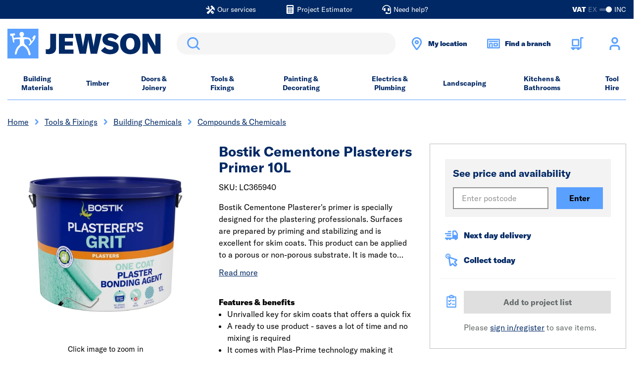

--- FILE ---
content_type: text/html;charset=UTF-8
request_url: https://www.jewson.co.uk/p/bostik-cementone-plasterers-primer-10l-LC365940
body_size: 42653
content:
<!DOCTYPE html>
<html lang="en">
<head>
	<title>
		Bostik Cementone Plasterers Primer 10L</title>

	<meta http-equiv="Content-Type" content="text/html; charset=utf-8"/>
	<meta http-equiv="X-UA-Compatible" content="IE=edge">
	<meta charset="utf-8">
	<meta name="viewport" content="width=device-width, initial-scale=1">

	<meta name="description" content="Bostik Cementone Plasterer's primer is specially designed for the plastering professionals. Surfaces are prepared by priming and stabilising and is...">
<meta name="robots" content="index,follow">
<link rel="shortcut icon" type="image/x-icon" media="all" href="/_ui/responsive/theme-jewson/images/favicon.ico" />

	<link rel="canonical" href="https://www.jewson.co.uk/p/bostik-cementone-plasterers-primer-10l-LC365940" />
	<script type="application/ld+json">
			{
  "@context" : "http://schema.org",
  "@type" : "Product",
  "brand" : "Bostik",
  "description" : "Bostik Cementone Plasterer's primer is specially designed for the plastering professionals. Surfaces are prepared by priming and stabilizing and is excellent for skim coats. This product can be applied to a porous or non-porous substrate. It is made to stabilise well-adhered emulsion paint, wallpaper adhesive residues, old plaster/render surfaces to provide a super clean finish. This product also acts as a waterproofer for walls when plastered or boarded over. The solution should always be stored and transported in an upright position with the lid secured and must be stored at temperatures between 5 degree Celsius and 35 degree Celsius to ensure effectiveness. This product acts as a curing membrane when applied to green concrete and can be used as a waterproofer for floors, walls and other above-ground level structures.",
  "image" : "https://media.jewson.co.uk/f_auto,q_auto/t_Regular/global/product-images/LC365940",
  "name" : "Bostik Cementone Plasterers Primer 10L",
  "category" : "/tools-fixings/building-chemicals/compounds-chemicals",
  "offers" : {
    "@type" : "Offer",
    "availability" : "https://schema.org/InStock",
    "price" : "79.21",
    "priceCurrency" : "GBP",
    "url" : "https://www.jewson.co.uk/p/bostik-cementone-plasterers-primer-10l-LC365940"
  },
  "sku" : "LC365940",
  "gtin13" : "5010591365940"
}</script>
	<script type="application/ld+json">
			{
  "@context" : "http://schema.org",
  "@type" : "Organization",
  "address" : "STARK Building Materials UK Limited Trading as Jewson </br>Merchant House, Binley Business Park, Harry Weston Road, Coventry, CV3 2TT",
  "url" : "https://www.jewson.co.uk",
  "name" : "Jewson Store",
  "telephone" : "02476 608235",
  "logo" : "https://www.jewson.co.uk/medias/Jewson-Logo.jpg?context=bWFzdGVyfGltYWdlc3w3OTA0MHxpbWFnZS9qcGVnfGFHWTRMMmc1WkM4NU56WXhNREEyTURJMk56Z3lMMHBsZDNOdmJsOU1iMmR2TG1wd1p3fDI1NjRhYzk1OGUyMmU0Y2EzOGI1MjVjNjYzMmM1NjYwZTg2ZGE3NTg1ZjM0ODc3NTNjNjg4YjdjZWUzZTZlYjg",
  "email" : "jewsonhq@jewson.co.uk"
}</script>
	<link rel="preconnect" href="https://use.typekit.net" crossorigin />
<link rel="preload" as="style" href="https://use.typekit.net/gdr0xyc.css" />
<link rel="stylesheet" href="https://use.typekit.net/gdr0xyc.css" media="print" onload="this.media='all'" />
<noscript>
  <link rel="stylesheet" href="https://use.typekit.net/gdr0xyc.css" />
</noscript>

<link rel="stylesheet"
      type="text/css"
      media="all"
      href="/_ui/responsive/theme-jewson/css/core.css?version=b97cc89f23855c8ec9feab9d57af7823"
      />
<link rel="preload"
      type="text/css"
      media="all"
      href="/_ui/responsive/theme-jewson/css/site.css?version=b97cc89f23855c8ec9feab9d57af7823"
       as="style" onload="this.onload=null;this.rel='stylesheet'" />
<noscript><link rel="stylesheet"
      type="text/css"
      media="all"
      href="/_ui/responsive/theme-jewson/css/site.css?version=b97cc89f23855c8ec9feab9d57af7823"
      />
</noscript>

<link rel="stylesheet"
      type="text/css"
      media="print"
      href="/_ui/responsive/theme-jewson/css/print.css?version=b97cc89f23855c8ec9feab9d57af7823"
      />
<script>
// Picture element HTML5 shiv
document.createElement( "picture" );
</script>
















<meta name="viewport" content="width=device-width, initial-scale=1">
	</head>

<body class="page-productDetails pageType-ProductPage template-pages-product-productLayout2Page  smartedit-page-uid-productDetails smartedit-page-uuid-eyJpdGVtSWQiOiJwcm9kdWN0RGV0YWlscyIsImNhdGFsb2dJZCI6Impld3NvbkNvbnRlbnRDYXRhbG9nIiwiY2F0YWxvZ1ZlcnNpb24iOiJPbmxpbmUifQ== smartedit-catalog-version-uuid-jewsonContentCatalog/Online  language-en">
	<header class="header-alt js-header header-alt--sticky js-sticky-header" data-tracking-block="header">
			<section class="header-alt__top-bar d-none d-lg-block">
				<div class="container">
					<div class="row">
						<div class="col-12">
							<div class="d-lg-flex justify-content-center">
										<div class="yCmsComponent header-alt__top-bar-link ">
<a href="/about-us/jewson-services"  title="Our services" ><span class="header-alt__top-bar-link-icon glyph glyph--build-filled glyph--light"></span><span class="header-alt__top-bar-link-text">Our services</span></a></div><div class="yCmsComponent header-alt__top-bar-link ">
<a href="/project-estimator"  title="Project Estimator" ><span class="header-alt__top-bar-link-icon glyph glyph--calculator glyph--light"></span><span class="header-alt__top-bar-link-text">Project Estimator</span></a></div><div class="yCmsComponent header-alt__top-bar-link ">
<a href="/need-help"  title="Need help?" ><span class="header-alt__top-bar-link-icon glyph glyph--headset glyph--light"></span><span class="header-alt__top-bar-link-text">Need help?</span></a></div></div>
								<div class="toggle-alt">
		<form id="command" action="/_s/vat" method="post"><label for="toggle-alt_vat" class="toggle-alt__label" tabindex="0">
				<input type="checkbox" class="toggle-alt__input js-submit-on-toggle" id="toggle-alt_vat" name="showVatPrices" value="false" checked>
				<div class="toggle-alt__ui">
					<span class="toggle-alt__vat">VAT</span>
					<span class="toggle-alt__ex">EX</span>
					<div class="toggle-alt__track">
						<span class="toggle-alt__handler"></span>
					</div>
					<span class="toggle-alt__inc">INC</span>
				</div>
			</label>
			<div class="form-group form-group--cta hide">
				<button type="submit" class="btn btn-primary">Toggle</button>
			</div>
		<div>
<input type="hidden" name="CSRFToken" value="51dd7a00-e707-444f-9570-ea157a30d458" />
</div></form></div>
</div>
					</div>
				</div>
			</section>
			<section class="header-alt__middle">
				<div class="container">
					<div class="row">
						<div class="col-12">

							<div class="header-alt__components">
								<div class="d-flex justify-content-between align-items-center">

									<div class="header-alt__logo order-1" data-tracking-position="logo">
										<a href="/" class="d-block mr-lg-1">
	<img class="header-alt__logo-img" src="/medias/-images-jewson-logo.svg?context=[base64]" alt="Jewson Standard Logo" title="Jewson.co.uk" />
</a></div>

									<div class="header-alt__search order-2" data-tracking-position="search">
										<div class="search">
   <div class="form-group form-group--search m-0">
      <div class="sr-only">
         <label for="siteSearchMirror" class="sr-only">Search</label>
      </div>
      <div class="form-group__element">
         <input type="text"
                role="search"
                class="form-control js-trigger-search" id="siteSearchMirror" name="text" value="">
      </div>
      <div class="search__form-cta form-group form-group--cta">
         <button type="submit" class="btn btn-search glyph glyph--search">Search</button>
      </div>
   </div>
</div></div>
									<div class="header-alt__widgets order-3 d-lg-flex">
											<div class="header-alt__quick-bar d-flex order-lg-4">
												<div class="header-alt__quick-bar-icon d-none d-lg-block">
      <a href="javascript:void(0)" class="header-alt__quick-bar-link js-toggle-panel"
        data-panel-id="location-picker-location"
        data-modal-selection="Enter your postcode"
      >
        <span class="header-alt__quick-bar-link-icon glyph glyph--location-marker"></span>
        <span class="d-none d-lg-block header-alt__quick-bar-location-name">
          My location</span>
      </a>
    </div>

    <div class="header-alt__quick-bar-icon d-none d-lg-block">
      <a href="javascript:void(0)" class="header-alt__quick-bar-link js-toggle-panel"
        data-panel-id="location-picker-branch"
        data-modal-selection="Enter your postcode"
      >
        <span class="header-alt__quick-bar-link-icon glyph glyph--store"></span>
        <span class="d-none d-lg-block header-alt__quick-bar-location-name">
          Find a branch</span>
      </a>
    </div>

    <div
  inert
  class="offsite-panel offsite-panel--full js-ld-wrapper"
  data-panel-id="location-picker-location"
  data-panel-name="location picker location"
  data-drawer-type="location"
>
  <div class="offsite-panel__content">
    <div class="offsite-panel__toolbar">
      <div class="offsite-panel__close js-toggle-panel">
        <button class="offsite-panel__close-icon glyph glyph--cross glyph--light glyph--small"></button>
        <span>Close</span>
      </div>
    </div>

    <div class="offsite-panel__body">
      <div class="js-branch-form ">
        <h2>Set your location</h2>
        <p>Get local prices and products that are more readily available in your area.</p>

        <form id="modal-location-form" name="sessionLocationForm" novalidate="true" data-form-id="sessionLocationForm" class="js-form-validate" action="/_s/location" method="post"><div class="form-group form-group--search-group form-group__postcode">
            <div class="form-group__label" class="sr-only">
              <label for="locationQuery-location">
                </label>
            </div>
            <div class="d-flex">
              <div class="form-group__validation mr-0">
                <div class="form-group__element">
                  <input id="locationQuery-location" name="postcode" required="true" class="form-control"
                    type="text" placeholder="Postcode" data-validation-for="postcode" />
                </div>
              </div>
              <input type="hidden" name="geolocationPostcode" value="false" />
              <button type="button"
                class="btn btn-tertiary btn--branch-search-location w-auto m-0 ml-2 glyph glyph--current-location js-geolocate"
                data-interaction="Use my location">
              <span class="sr-only">
                Use my location</span>
              </button>
            </div>
          </div>
  
          <div class="form-group form-group__fulfilment">
              <fieldset>
                <legend class="form-group__fulfilment-legend">
                  I want: (optional)</legend>
                <div class="d-flex flex-wrap">
                  <div class="radio mr-2">
                    <input type="radio" class="radio__input sr-only" id="drawer-location-delivery" name="delivery"
                      value="true" checked data-validation-for="radioGroup" required>
                    <label class="radio__label" for="drawer-location-delivery">
                      Delivery</label>
                  </div>
                  <div class="radio">
                    <input type="radio" class="radio__input sr-only" id="drawer-location-collection" name="delivery"
                      value="false"  data-validation-for="radioGroup" required>
                    <label class="radio__label" for="drawer-location-collection">
                      Click & Collect</label>
                  </div>
                </div>
              </fieldset>
            </div>
            <input type="hidden" name="changeFulfilmentType" value="true" />
          <div class="form-group form-group--cta">
            <button
              type="submit"
              class="btn btn-primary js-location-cta"
              data-interaction="Enter"
            >
              Enter</button>
          </div>
        <div>
<input type="hidden" name="CSRFToken" value="51dd7a00-e707-444f-9570-ea157a30d458" />
</div></form></div>

      <div class="offsite-panel__results js-branch-list">
        </div>
    </div>

    <div class="offsite-panel__footer js-drawer-cookies ">
      <hr class="hr" />
      <div>Don't worry, we won't share your location! Read more about how we use <a href="/cookies-policy">cookies</a>.</div>
    </div>
  </div>
</div>
<div
  inert
  class="offsite-panel offsite-panel--full js-ld-wrapper"
  data-panel-id="location-picker-branch"
  data-panel-name="location picker branch"
  data-drawer-type="branch"
>
  <div class="offsite-panel__content">
    <div class="offsite-panel__toolbar">
      <div class="offsite-panel__close js-toggle-panel">
        <button class="offsite-panel__close-icon glyph glyph--cross glyph--light glyph--small"></button>
        <span>Close</span>
      </div>
    </div>

    <div class="offsite-panel__body">
      <div class="js-branch-form ">
        <h2>Find a branch</h2>
        <p>Enter your postcode to find branches near you.</p>

        <form id="modal-branch-form" name="sessionLocationForm" novalidate="true" data-form-id="sessionLocationForm" class="js-form-validate" action="/branch-finder/data" method="post"><div class="form-group form-group--search-group form-group__postcode">
            <div class="form-group__label" class="sr-only">
              <label for="locationQuery-branch">
                </label>
            </div>
            <div class="d-flex">
              <div class="form-group__validation mr-0">
                <div class="form-group__element">
                  <input id="locationQuery-branch" name="postcode" required="true" class="form-control"
                    type="text" placeholder="Postcode" data-validation-for="postcode" />
                </div>
              </div>
              <input type="hidden" name="geolocationPostcode" value="false" />
              <button type="button"
                class="btn btn-tertiary btn--branch-search-location w-auto m-0 ml-2 glyph glyph--current-location js-geolocate-branch"
                data-interaction="Use my location">
              <span class="sr-only">
                Use my location</span>
              </button>
            </div>
          </div>
  
          <div class="form-group form-group--cta">
            <button
              type="submit"
              class="btn btn-primary js-branch-cta"
              data-interaction="Enter"
            >
              Enter</button>
          </div>
        <div>
<input type="hidden" name="CSRFToken" value="51dd7a00-e707-444f-9570-ea157a30d458" />
</div></form></div>

      <div class="offsite-panel__results js-branch-list">
        </div>
    </div>

    <div class="offsite-panel__footer js-drawer-cookies ">
      <hr class="hr" />
      <div>Don't worry, we won't share your location! Read more about how we use <a href="/cookies-policy">cookies</a>.</div>
    </div>
  </div>
</div>
<div class="header-alt__quick-bar-icon header-alt__quick-bar-cart order-2 order-lg-1">
													<a href="/trolley"
   class="header-alt__quick-bar-link js-mini-basket"
   data-mini-cart-url="/trolley/rollover/MiniCart"
   data-mini-cart-refresh-url="/trolley/miniCart/TOTAL_WITHOUT_DELIVERY"
   data-mini-cart-name="Trolley"
   data-mini-cart-empty-name="Empty Trolley" rel="nofollow">

    <span class="header-alt__quick-bar-link-icon glyph glyph--cart-alt"></span>
    <div class="js-mini-cart-totals" data-v="2">
        <span class="d-none d-xxl-block">
            My trolley</span>
    </div>
</a>
<div class="mini-basket" id="mini-basket">
    <div class="mini-basket__content">
        <div class="mini-basket__block">
            <div class="mini-basket__header"><span class="mini-basket__header-text">My trolley</span><span class="js-mini-basket-item-count"></span></div>
        </div>
        <div class="mini-basket__block mini-basket__block--content p-0 js-mini-basket-content">
            <p id="empty-mini-basket" class="mini-basket__empty-content py-2">Items added to your trolley will appear here</p>
                </div>
        <div class="mini-basket__block mini-basket__block--subtotal d-flex justify-content-between">
            <span>Sub-total</span>
            <span class="js-mini-basket-subtotal">&pound;0.00<span class="mini-basket__price-vat"></span></span>
        </div>
        <div class="mini-basket__block">
            <a href="/trolley" class="btn btn-secondary btn--mini-basket" rel="nofollow" >
                Checkout</a>
        </div>
    </div>
</div>
</div>

												<div class="header-alt__quick-bar-icon order-1 order-lg-2 header-alt__quick-bar-account js-header-qb-account">
														<a href="/login" rel="nofollow" class="header-alt__quick-bar-link header-alt__quick-bar-link--account" data-section="header-link-login-register">
																<span class="header-alt__quick-bar-link-icon glyph glyph--user"></span>
																<span class="d-none d-xxl-block">Sign in or register</span>
															</a>
														<div class="account-dropdown-menu account-dropdown-menu--logged-out" id="account-dropdown-menu">
	<div class="account-dropdown-menu__content">
		<div>
					<p><a href='/login' rel='nofollow'>Sign in</a> or <a href='/choose-account' rel='nofollow'>register</a></p>
					<ul class="m-0 px-2">
						<li>Checkout faster with an account</li>
						<li>Benefit from online account management</li>
						<li>Access your order history and invoices</li>
					</ul>
				</div>
			</div>
</div>
</div>
												</div>
										</div>
									<div class="header-alt__menu order-4 d-lg-none js-header-menu-alt">
                                <span class="header-alt__menu-icon">
                                    <span class="header-alt__menu-icon-bar"></span>
                                    <span class="header-alt__menu-icon-bar"></span>
                                    <span class="header-alt__menu-icon-bar"></span>
                                </span>
									</div>

									<div class="header-alt__search-overlay search">
										<div class="search__wrap">
											<span class="glyph glyph--small glyph--cross"></span>
											<form class="search__form" novalidate autocomplete="off" method="get" action="/search">
												<div class="form-group form-group--search m-0">
													<div class="sr-only">
														<label for="siteSearch1" class="sr-only">Search</label>
													</div>
													<div class="form-group__element">
														<input type="text"
															   role="search"
															   class="form-control js-site-search" id="siteSearch1" name="text" value=""
															   maxlength="100" placeholder=""
															   data-blur-results="false" />
													</div>
													<div class="search__form-cta form-group form-group--cta">
														<button type="submit" class="btn btn-search glyph glyph--search">Search</button>
													</div>
												</div>
											</form>
										</div>
									</div>
								</div>
							</div>
						</div>
					</div>
				</div>
			</section>
			<div class="d-lg-none">
    <div class="header-alt__location-picker">
      <div href="#" class="header-alt__location-picker-link js-toggle-panel"
        data-panel-id="location-picker-location"
        data-modal-selection="Enter your postcode"
      >
        <span class="glyph glyph--location-marker"></span>
        <span class="header-alt__location-picker-text">My location</span>
      </div>

      <div href="#" class="header-alt__location-picker-link js-toggle-panel"
        data-panel-id="location-picker-branch"
        data-modal-selection="Enter your postcode"
      >
        <span class="glyph glyph--store"></span>
        <span class="header-alt__location-picker-text">Find a branch</span>
      </div>
    </div>
  </div>
<nav class="menu-alt js-main-menu-alt menu-alt--overlay" data-tracking-block="header" data-tracking-position="main-nav">
	<div class="container">
		<div class="row menu-alt__wrap">
			<div class="col-12 menu-alt__inner">

				<section class="header-alt__top-bar d-lg-none">
					<div class="toggle-alt">
		<form id="command" action="/_s/vat" method="post"><label for="toggle-alt_vat-mobile" class="toggle-alt__label" tabindex="0">
				<input type="checkbox" class="toggle-alt__input js-submit-on-toggle" id="toggle-alt_vat-mobile" name="showVatPrices" value="false" checked>
				<div class="toggle-alt__ui">
					<span class="toggle-alt__vat">VAT</span>
					<span class="toggle-alt__ex">EX</span>
					<div class="toggle-alt__track">
						<span class="toggle-alt__handler"></span>
					</div>
					<span class="toggle-alt__inc">INC</span>
				</div>
			</label>
			<div class="form-group form-group--cta hide">
				<button type="submit" class="btn btn-primary">Toggle</button>
			</div>
		<div>
<input type="hidden" name="CSRFToken" value="51dd7a00-e707-444f-9570-ea157a30d458" />
</div></form></div>
<div class="header-alt__top-bar-links">
						<div class="yCmsComponent header-alt__top-bar-link ">
<a href="/about-us/jewson-services"  title="Our services" ><span class="header-alt__top-bar-link-icon glyph glyph--build-filled"></span><span class="header-alt__top-bar-link-text">Our services</span></a></div><div class="yCmsComponent header-alt__top-bar-link ">
<a href="/project-estimator"  title="Project Estimator" ><span class="header-alt__top-bar-link-icon glyph glyph--calculator"></span><span class="header-alt__top-bar-link-text">Project Estimator</span></a></div><div class="yCmsComponent header-alt__top-bar-link ">
<a href="/need-help"  title="Need help?" ><span class="header-alt__top-bar-link-icon glyph glyph--headset"></span><span class="header-alt__top-bar-link-text">Need help?</span></a></div></div>
				</section>

				<div class="d-lg-none">
					<span class="menu-alt__title">all categories</span>
				</div>

				<div class="menu-alt__tray">

					<div class="yCmsComponent d-lg-flex justify-content-between w-100" data-slotname="NavigationBar">
<div class="menu-alt__tray-item js-menu-tray-item">

			<a href="/building-materials" title="Building Materials" class="menu-alt__link menu-alt__link--main  menu-alt__link--parent js-menu-parent">Building Materials</a>
				<div class="menu-alt__sub">

					<div class="d-lg-none menu-alt__link menu-alt__link--back glyph glyph--arrow glyph--small js-menu-back" tabindex="0">Back</div>
					<div class="d-lg-none menu-alt__title-link menu-alt__title-link--sub">
						<a href="/building-materials"  title="Building Materials" >Building Materials</a></div>

					<div class="menu-alt__sub-internal container accordion accordion--xs accordion--all js-accordion">
						<div class="menu-alt__sub-item accordion-toggle__content js-accordion-content">
								<a href="/building-materials/bricks-blocks" title="Bricks & Blocks" class="menu-alt__link menu-alt__link--sub-title-link menu-alt__link--sub-link js-menu-link-sub-title-link accordion-toggle__title js-accordion-toggle">Bricks & Blocks</a>
										<div class="accordion-toggle__inner">
									<a href="/building-materials/bricks-blocks/aerated-blocks" title="Aerated Blocks" aria-label="Bricks & Blocks Aerated Blocks" class="menu-alt__link menu-alt__sub-link">Aerated Blocks</a>
										<a href="/building-materials/bricks-blocks/air-bricks" title="Air Bricks" aria-label="Bricks & Blocks Air Bricks" class="menu-alt__link menu-alt__sub-link">Air Bricks</a>
										<a href="/building-materials/bricks-blocks/block-accessories" title="Block Accessories" aria-label="Bricks & Blocks Block Accessories" class="menu-alt__link menu-alt__sub-link">Block Accessories</a>
										<a href="/building-materials/bricks-blocks/brick-slips" title="Brick Slips" aria-label="Bricks & Blocks Brick Slips" class="menu-alt__link menu-alt__sub-link">Brick Slips</a>
										<a href="/building-materials/bricks-blocks/clay-bricks" title="Clay Bricks" aria-label="Bricks & Blocks Clay Bricks" class="menu-alt__link menu-alt__sub-link">Clay Bricks</a>
										<a href="/building-materials/bricks-blocks/concrete-blocks" title="Concrete Blocks" aria-label="Bricks & Blocks Concrete Blocks" class="menu-alt__link menu-alt__sub-link">Concrete Blocks</a>
										<a href="/building-materials/bricks-blocks/damp-proofing-membranes" title="Damp Proof Membranes" aria-label="Bricks & Blocks Damp Proof Membranes" class="menu-alt__link menu-alt__sub-link">Damp Proof Membranes</a>
										<a href="/building-materials/bricks-blocks/engineering-bricks" title="Engineering Bricks" aria-label="Bricks & Blocks Engineering Bricks" class="menu-alt__link menu-alt__sub-link">Engineering Bricks</a>
										<a href="/building-materials/bricks-blocks/expansion-jointing" title="Expansion Jointing" aria-label="Bricks & Blocks Expansion Jointing" class="menu-alt__link menu-alt__sub-link">Expansion Jointing</a>
										<a href="/building-materials/bricks-blocks/natural-blocks-and-mortars" title="Natural Blocks & Mortar" aria-label="Bricks & Blocks Natural Blocks & Mortar" class="menu-alt__link menu-alt__sub-link">Natural Blocks & Mortar</a>
										<a href="/building-materials/bricks-blocks/special-shaped-bricks" title="Special Shaped Bricks" aria-label="Bricks & Blocks Special Shaped Bricks" class="menu-alt__link menu-alt__sub-link">Special Shaped Bricks</a>
										</div>
							</div>
						<div class="menu-alt__sub-item accordion-toggle__content js-accordion-content">
								<a href="/building-materials/aggregate-gravel-cement" title="Aggregate, Gravel & Cement" class="menu-alt__link menu-alt__link--sub-title-link menu-alt__link--sub-link js-menu-link-sub-title-link accordion-toggle__title js-accordion-toggle">Aggregate, Gravel & Cement</a>
										<div class="accordion-toggle__inner">
									<a href="/building-materials/aggregate-gravel-cement/aggregate" title="Aggregate" aria-label="Aggregate, Gravel & Cement Aggregate" class="menu-alt__link menu-alt__sub-link">Aggregate</a>
										<a href="/building-materials/aggregate-gravel-cement/cement" title="Cement" aria-label="Aggregate, Gravel & Cement Cement" class="menu-alt__link menu-alt__sub-link">Cement</a>
										<a href="/building-materials/aggregate-gravel-cement/decorative-aggregate" title="Decorative Aggregate" aria-label="Aggregate, Gravel & Cement Decorative Aggregate" class="menu-alt__link menu-alt__sub-link">Decorative Aggregate</a>
										<a href="/building-materials/aggregate-gravel-cement/sand" title="Sand" aria-label="Aggregate, Gravel & Cement Sand" class="menu-alt__link menu-alt__sub-link">Sand</a>
										</div>
							</div>
						<div class="menu-alt__sub-item accordion-toggle__content js-accordion-content">
								<a href="/building-materials/plasterboard-plastering" title="Plasterboard & Plastering" class="menu-alt__link menu-alt__link--sub-title-link menu-alt__link--sub-link js-menu-link-sub-title-link accordion-toggle__title js-accordion-toggle">Plasterboard & Plastering</a>
										<div class="accordion-toggle__inner">
									<a href="/electrics-plumbing/electrical/outdoor-electricals/access-panels" title="Access Panels" aria-label="Plasterboard & Plastering Access Panels" class="menu-alt__link menu-alt__sub-link">Access Panels</a>
										<a href="/building-materials/plasterboard-plastering/beads-mesh" title="Beads & Mesh" aria-label="Plasterboard & Plastering Beads & Mesh" class="menu-alt__link menu-alt__sub-link">Beads & Mesh</a>
										<a href="/building-materials/plasterboard-plastering/coving" title="Coving" aria-label="Plasterboard & Plastering Coving" class="menu-alt__link menu-alt__sub-link">Coving</a>
										<a href="/building-materials/plasterboard-plastering/metal-stud" title="Metal Stud" aria-label="Plasterboard & Plastering Metal Stud" class="menu-alt__link menu-alt__sub-link">Metal Stud</a>
										<a href="/building-materials/plasterboard-plastering/plaster-fillers" title="Plaster & Fillers" aria-label="Plasterboard & Plastering Plaster & Fillers" class="menu-alt__link menu-alt__sub-link">Plaster & Fillers</a>
										<a href="/building-materials/plasterboard-plastering/plasterboard" title="Plasterboard" aria-label="Plasterboard & Plastering Plasterboard" class="menu-alt__link menu-alt__sub-link">Plasterboard</a>
										<a href="/building-materials/plasterboard-plastering/plasterboard-fixings" title="Plasterboard Fixings" aria-label="Plasterboard & Plastering Plasterboard Fixings" class="menu-alt__link menu-alt__sub-link">Plasterboard Fixings</a>
										<a href="/building-materials/plasterboard-plastering/plasterboard-tape" title="Plasterboard Tape" aria-label="Plasterboard & Plastering Plasterboard Tape" class="menu-alt__link menu-alt__sub-link">Plasterboard Tape</a>
										<a href="/building-materials/plasterboard-plastering/rendering" title="Rendering" aria-label="Plasterboard & Plastering Rendering" class="menu-alt__link menu-alt__sub-link">Rendering</a>
										</div>
							</div>
						<div class="menu-alt__sub-item accordion-toggle__content js-accordion-content">
								<a href="/building-materials/metalwork" title="Metalwork" class="menu-alt__link menu-alt__link--sub-title-link menu-alt__link--sub-link js-menu-link-sub-title-link accordion-toggle__title js-accordion-toggle">Metalwork</a>
										<div class="accordion-toggle__inner">
									<a href="/building-materials/metalwork/angles-brackets" title="Angles & Brackets" aria-label="Metalwork Angles & Brackets" class="menu-alt__link menu-alt__sub-link">Angles & Brackets</a>
										<a href="/building-materials/metalwork/fixings-connectors" title="Fixings & Connectors" aria-label="Metalwork Fixings & Connectors" class="menu-alt__link menu-alt__sub-link">Fixings & Connectors</a>
										<a href="/building-materials/metalwork/joist-hangers" title="Joist Hangers" aria-label="Metalwork Joist Hangers" class="menu-alt__link menu-alt__sub-link">Joist Hangers</a>
										<a href="/building-materials/plasterboard-plastering/metal-stud" title="Metal Stud" aria-label="Metalwork Metal Stud" class="menu-alt__link menu-alt__sub-link">Metal Stud</a>
										<a href="/building-materials/metalwork/steel-reinforcement" title="Steel Reinforcement" aria-label="Metalwork Steel Reinforcement" class="menu-alt__link menu-alt__sub-link">Steel Reinforcement</a>
										<a href="/building-materials/metalwork/wall-frame-ties" title="Wall & Frame Ties" aria-label="Metalwork Wall & Frame Ties" class="menu-alt__link menu-alt__sub-link">Wall & Frame Ties</a>
										</div>
							</div>
						<div class="menu-alt__sub-item accordion-toggle__content js-accordion-content">
								<a href="/building-materials/lintels" title="Lintels" class="menu-alt__link menu-alt__link--sub-title-link menu-alt__link--sub-link js-menu-link-sub-title-link accordion-toggle__title js-accordion-toggle">Lintels</a>
										<div class="accordion-toggle__inner">
									<a href="/building-materials/lintels/concrete-lintels" title="Concrete Lintels" aria-label="Lintels Concrete Lintels" class="menu-alt__link menu-alt__sub-link">Concrete Lintels</a>
										<a href="/building-materials/lintels/metal-lintels" title="Steel Lintels" aria-label="Lintels Steel Lintels" class="menu-alt__link menu-alt__sub-link">Steel Lintels</a>
										</div>
							</div>
						<div class="menu-alt__sub-item accordion-toggle__content js-accordion-content">
								<a href="/building-materials/insulation" title="Insulation" class="menu-alt__link menu-alt__link--sub-title-link menu-alt__link--sub-link js-menu-link-sub-title-link accordion-toggle__title js-accordion-toggle">Insulation</a>
										<div class="accordion-toggle__inner">
									<a href="/building-materials/insulation/floor-insulation" title="Floor Insulation" aria-label="Insulation Floor Insulation" class="menu-alt__link menu-alt__sub-link">Floor Insulation</a>
										<a href="/building-materials/insulation/insulation-accessories" title="Insulation Accessories" aria-label="Insulation Insulation Accessories" class="menu-alt__link menu-alt__sub-link">Insulation Accessories</a>
										<a href="/building-materials/insulation/loft-roof-insulation" title="Loft & Roof Insulation" aria-label="Insulation Loft & Roof Insulation" class="menu-alt__link menu-alt__sub-link">Loft & Roof Insulation</a>
										<a href="/building-materials/insulation/natural-insulation" title="Natural Insulation" aria-label="Insulation Natural Insulation" class="menu-alt__link menu-alt__sub-link">Natural Insulation</a>
										<a href="/building-materials/insulation/wall-insulation" title="Wall Insulation" aria-label="Insulation Wall Insulation" class="menu-alt__link menu-alt__sub-link">Wall Insulation</a>
										</div>
							</div>
						<div class="menu-alt__sub-item accordion-toggle__content js-accordion-content">
								<a href="/building-materials/flooring" title="Flooring" class="menu-alt__link menu-alt__link--sub-title-link menu-alt__link--sub-link js-menu-link-sub-title-link accordion-toggle__title js-accordion-toggle">Flooring</a>
										<div class="accordion-toggle__inner">
									<a href="/building-materials/flooring/floorboards" title="Floorboards" aria-label="Flooring Floorboards" class="menu-alt__link menu-alt__sub-link">Floorboards</a>
										<a href="/building-materials/flooring/flooring-underlays" title="Flooring Underlays" aria-label="Flooring Flooring Underlays" class="menu-alt__link menu-alt__sub-link">Flooring Underlays</a>
										<a href="/building-materials/flooring/laminate-flooring" title="Laminate Flooring" aria-label="Flooring Laminate Flooring" class="menu-alt__link menu-alt__sub-link">Laminate Flooring</a>
										<a href="/building-materials/flooring/luxury-vinyl-flooring" title="Luxury Vinyl Flooring" aria-label="Flooring Luxury Vinyl Flooring" class="menu-alt__link menu-alt__sub-link">Luxury Vinyl Flooring</a>
										<a href="/building-materials/flooring/scotia-trims" title="Scotia & Trims" aria-label="Flooring Scotia & Trims" class="menu-alt__link menu-alt__sub-link">Scotia & Trims</a>
										</div>
							</div>
						<div class="menu-alt__sub-item accordion-toggle__content js-accordion-content">
								<a href="/building-materials/roofing" title="Roofing" class="menu-alt__link menu-alt__link--sub-title-link menu-alt__link--sub-link js-menu-link-sub-title-link accordion-toggle__title js-accordion-toggle">Roofing</a>
										<div class="accordion-toggle__inner">
									<a href="/building-materials/roofing/chimney-pots-cowls" title="Chimney Pots & Cowls" aria-label="Roofing Chimney Pots & Cowls" class="menu-alt__link menu-alt__sub-link">Chimney Pots & Cowls</a>
										<a href="/building-materials/roofing/fascia-soffit" title="Fascia & Soffit" aria-label="Roofing Fascia & Soffit" class="menu-alt__link menu-alt__sub-link">Fascia & Soffit</a>
										<a href="/building-materials/roofing/flashings-fixings" title="Flashings & Fixings" aria-label="Roofing Flashings & Fixings" class="menu-alt__link menu-alt__sub-link">Flashings & Fixings</a>
										<a href="/building-materials/roofing/flat-roofing" title="Flat Roofing" aria-label="Roofing Flat Roofing" class="menu-alt__link menu-alt__sub-link">Flat Roofing</a>
										<a href="/building-materials/roofing/guttering" title="Guttering" aria-label="Roofing Guttering" class="menu-alt__link menu-alt__sub-link">Guttering</a>
										<a href="/building-materials/roofing/pitched-roofing" title="Pitched Roofing" aria-label="Roofing Pitched Roofing" class="menu-alt__link menu-alt__sub-link">Pitched Roofing</a>
										<a href="/building-materials/roofing/roof-sheets" title="Roof Sheets" aria-label="Roofing Roof Sheets" class="menu-alt__link menu-alt__sub-link">Roof Sheets</a>
										<a href="/expert-advice/self-build-project-advice/right-materials-for-the-job/roof-truss-enquiries" title="Roof Trusses" aria-label="Roofing Roof Trusses" class="menu-alt__link menu-alt__sub-link">Roof Trusses</a>
										<a href="/building-materials/roofing/roofing-timber" title="Roofing Timber" aria-label="Roofing Roofing Timber" class="menu-alt__link menu-alt__sub-link">Roofing Timber</a>
										<a href="/building-materials/roofing/roofing-ventilation" title="Roofing Ventilation" aria-label="Roofing Roofing Ventilation" class="menu-alt__link menu-alt__sub-link">Roofing Ventilation</a>
										<a href="/building-materials/roofing/sedum-roof" title="Sedum Roof" aria-label="Roofing Sedum Roof" class="menu-alt__link menu-alt__sub-link">Sedum Roof</a>
										</div>
							</div>
						<div class="yCmsComponent menu-alt__sub-item--promo mb-1">
<div class="simple-banner-component ">
    <a href="/exclusive-to-jewson/terralis"
                ><img
                    class=""
                    title="Shop Terralis - exclusive to Jewson"
                    alt="Shop Terralis - exclusive to Jewson"
                    src="/medias/TV-ad-Menu.png?context=bWFzdGVyfGltYWdlc3wyNTk0OHxpbWFnZS9wbmd8YURrM0wyZzVZaTg1TnpFMU5UQXlOREUxT1RBeUwxUldYMkZrWDAxbGJuVXVjRzVufGFlNGMyMTk5ZGNjYTI1NTI1ZjFjMzgwNTgwMzM5ZmVmM2NjNDNkODk1MjY1NzJmNmExNzZiZGJhNTQxMTNmYWU"
                    data-creative="TV_ad_Menu.png"
                    data-analyticsName="cmsitem_c1537932-bddd-4a60-8dc5-3a678c59a7b7"
                    data-analyticsId=""
                    loading="lazy"
            /></a>
        </div>
</div></div>
				</div>
			</div>
	<div class="menu-alt__tray-item js-menu-tray-item">

			<a href="/timber" title="Timber" class="menu-alt__link menu-alt__link--main  menu-alt__link--parent js-menu-parent">Timber</a>
				<div class="menu-alt__sub">

					<div class="d-lg-none menu-alt__link menu-alt__link--back glyph glyph--arrow glyph--small js-menu-back" tabindex="0">Back</div>
					<div class="d-lg-none menu-alt__title-link menu-alt__title-link--sub">
						<a href="/timber"  title="Timber" >Timber</a></div>

					<div class="menu-alt__sub-internal container accordion accordion--xs accordion--all js-accordion">
						<div class="menu-alt__sub-item accordion-toggle__content js-accordion-content">
								<a href="/timber/sawn-carcassing-timber" title="Sawn & Carcassing Timber" class="menu-alt__link menu-alt__link--sub-title-link menu-alt__link--sub-link js-menu-link-sub-title-link accordion-toggle__title js-accordion-toggle">Sawn & Carcassing Timber</a>
										<div class="accordion-toggle__inner">
									<a href="/timber/sawn-carcassing-timber/batten" title="Batten" aria-label="Sawn & Carcassing Timber Batten" class="menu-alt__link menu-alt__sub-link">Batten</a>
										<a href="/timber/sawn-carcassing-timber/carcassing-timber" title="Carcassing Timber" aria-label="Sawn & Carcassing Timber Carcassing Timber" class="menu-alt__link menu-alt__sub-link">Carcassing Timber</a>
										<a href="/timber/sawn-carcassing-timber/cls-studwork-timber" title="CLS Studwork Timber" aria-label="Sawn & Carcassing Timber CLS Studwork Timber" class="menu-alt__link menu-alt__sub-link">CLS Studwork Timber</a>
										<a href="/timber/sawn-carcassing-timber/fencing-timber" title="Fencing Timber" aria-label="Sawn & Carcassing Timber Fencing Timber" class="menu-alt__link menu-alt__sub-link">Fencing Timber</a>
										<a href="/timber/sawn-carcassing-timber/joists" title="Joists" aria-label="Sawn & Carcassing Timber Joists" class="menu-alt__link menu-alt__sub-link">Joists</a>
										<a href="/expert-advice/self-build-project-advice/right-materials-for-the-job/roof-truss-enquiries" title="Roof Trusses" aria-label="Sawn & Carcassing Timber Roof Trusses" class="menu-alt__link menu-alt__sub-link">Roof Trusses</a>
										</div>
							</div>
						<div class="menu-alt__sub-item accordion-toggle__content js-accordion-content">
								<a href="/timber/mouldings-planed-timber" title="Mouldings & Planed Timber" class="menu-alt__link menu-alt__link--sub-title-link menu-alt__link--sub-link js-menu-link-sub-title-link accordion-toggle__title js-accordion-toggle">Mouldings & Planed Timber</a>
										<div class="accordion-toggle__inner">
									<a href="/timber/mouldings-planed-timber/cladding" title="Cladding" aria-label="Mouldings & Planed Timber Cladding" class="menu-alt__link menu-alt__sub-link">Cladding</a>
										<a href="/timber/mouldings-planed-timber/international-timber-cladding" title="International Timber Cladding" aria-label="Mouldings & Planed Timber International Timber Cladding" class="menu-alt__link menu-alt__sub-link">International Timber Cladding</a>
										<a href="/timber/mouldings-planed-timber/mouldings" title="Mouldings" aria-label="Mouldings & Planed Timber Mouldings" class="menu-alt__link menu-alt__sub-link">Mouldings</a>
										<a href="/timber/mouldings-planed-timber/planed-timber" title="Planed Timber" aria-label="Mouldings & Planed Timber Planed Timber" class="menu-alt__link menu-alt__sub-link">Planed Timber</a>
										<a href="/timber/mouldings-planed-timber/skirting" title="Skirting" aria-label="Mouldings & Planed Timber Skirting" class="menu-alt__link menu-alt__sub-link">Skirting</a>
										<a href="/timber/mouldings-planed-timber/window-boards" title="Window Boards" aria-label="Mouldings & Planed Timber Window Boards" class="menu-alt__link menu-alt__sub-link">Window Boards</a>
										</div>
							</div>
						<div class="menu-alt__sub-item accordion-toggle__content js-accordion-content">
								<a href="/timber/sheet-materials" title="Sheet Materials" class="menu-alt__link menu-alt__link--sub-title-link menu-alt__link--sub-link js-menu-link-sub-title-link accordion-toggle__title js-accordion-toggle">Sheet Materials</a>
										<div class="accordion-toggle__inner">
									<a href="/timber/sheet-materials/chipboard-osb" title="Chipboard & OSB" aria-label="Sheet Materials Chipboard & OSB" class="menu-alt__link menu-alt__sub-link">Chipboard & OSB</a>
										<a href="/doors-joinery/external-doors/door-blanks" title="Door Blanks" aria-label="Sheet Materials Door Blanks" class="menu-alt__link menu-alt__sub-link">Door Blanks</a>
										<a href="/timber/sheet-materials/handy-panels" title="Handy Panels" aria-label="Sheet Materials Handy Panels" class="menu-alt__link menu-alt__sub-link">Handy Panels</a>
										<a href="/timber/sheet-materials/mdf-hardboard" title="MDF & Hardboard" aria-label="Sheet Materials MDF & Hardboard" class="menu-alt__link menu-alt__sub-link">MDF & Hardboard</a>
										<a href="/timber/sheet-materials/notice-board" title="Notice Boards" aria-label="Sheet Materials Notice Boards" class="menu-alt__link menu-alt__sub-link">Notice Boards</a>
										<a href="/timber/sheet-materials/plywood" title="Plywood" aria-label="Sheet Materials Plywood" class="menu-alt__link menu-alt__sub-link">Plywood</a>
										</div>
							</div>
						<div class="yCmsComponent menu-alt__sub-item--promo mb-1">
<div class="simple-banner-component ">
    <a href="/doors-joinery"
                ><img
                    class=""
                    title="Shop doors"
                    alt="Shop doors"
                    src="/medias/doors-MM-1.png?context=bWFzdGVyfGltYWdlc3w2NTE0MHxpbWFnZS9wbmd8YUdRNUwyaG1OQzg1TlRZeU5EQTVNREE1TVRneUwyUnZiM0p6WDAxTklPS0FreUF4TG5CdVp3fDQyOTdlZDFmYjA5NWY0MjNlOGViMmZhOWMzNzVkNWEzZTA5Yzg2ZDE4NGVmYTc4ZWE1MTg5MjM5ZmMyMDE5YTM"
                    data-creative="doors_MM – 1.png"
                    data-analyticsName="cmsitem_07deff89-d8be-4c11-a998-ef650d2dc245"
                    data-analyticsId=""
                    loading="lazy"
            /></a>
        </div>
</div></div>
				</div>
			</div>
	<div class="menu-alt__tray-item js-menu-tray-item">

			<a href="/doors-joinery" title=" Doors & Joinery" class="menu-alt__link menu-alt__link--main  menu-alt__link--parent js-menu-parent"> Doors & Joinery</a>
				<div class="menu-alt__sub">

					<div class="d-lg-none menu-alt__link menu-alt__link--back glyph glyph--arrow glyph--small js-menu-back" tabindex="0">Back</div>
					<div class="d-lg-none menu-alt__title-link menu-alt__title-link--sub">
						<a href="/doors-joinery"  title=" Doors & Joinery" > Doors & Joinery</a></div>

					<div class="menu-alt__sub-internal container accordion accordion--xs accordion--all js-accordion">
						<div class="menu-alt__sub-item accordion-toggle__content js-accordion-content">
								<a href="/doors-joinery/windows" title="Windows" class="menu-alt__link menu-alt__link--sub-title-link menu-alt__link--sub-link js-menu-link-sub-title-link accordion-toggle__title js-accordion-toggle">Windows</a>
										<div class="accordion-toggle__inner">
									<a href="/doors-joinery/windows/triple-glazed-windows" title="Triple Glazed Windows" aria-label="Windows Triple Glazed Windows" class="menu-alt__link menu-alt__sub-link">Triple Glazed Windows</a>
										<a href="/doors-joinery/windows/upvc-windows" title="uPVC Windows" aria-label="Windows uPVC Windows" class="menu-alt__link menu-alt__sub-link">uPVC Windows</a>
										</div>
							</div>
						<div class="menu-alt__sub-item accordion-toggle__content js-accordion-content">
								<a href="/doors-joinery/roof-windows-skylights" title="Roof Windows & Skylights" class="menu-alt__link menu-alt__link--sub-title-link menu-alt__link--sub-link js-menu-link-sub-title-link accordion-toggle__title js-accordion-toggle">Roof Windows & Skylights</a>
										<div class="accordion-toggle__inner">
									<a href="/doors-joinery/roof-windows-skylights/roof-lanterns" title="Roof Lanterns" aria-label="Roof Windows & Skylights Roof Lanterns" class="menu-alt__link menu-alt__sub-link">Roof Lanterns</a>
										<a href="/doors-joinery/roof-windows-skylights/roof-window-accessories" title="Roof Window Accessories" aria-label="Roof Windows & Skylights Roof Window Accessories" class="menu-alt__link menu-alt__sub-link">Roof Window Accessories</a>
										<a href="/doors-joinery/roof-windows-skylights/roof-window-blinds" title="Roof Window Blinds" aria-label="Roof Windows & Skylights Roof Window Blinds" class="menu-alt__link menu-alt__sub-link">Roof Window Blinds</a>
										<a href="/doors-joinery/roof-windows-skylights/roof-skylights" title="Skylights" aria-label="Roof Windows & Skylights Skylights" class="menu-alt__link menu-alt__sub-link">Skylights</a>
										<a href="/doors-joinery/roof-windows-skylights/sun-tunnels" title="Sun Tunnels" aria-label="Roof Windows & Skylights Sun Tunnels" class="menu-alt__link menu-alt__sub-link">Sun Tunnels</a>
										<a href="/doors-joinery/roof-windows-skylights/velux-windows" title="Velux Windows" aria-label="Roof Windows & Skylights Velux Windows" class="menu-alt__link menu-alt__sub-link">Velux Windows</a>
										</div>
							</div>
						<div class="menu-alt__sub-item accordion-toggle__content js-accordion-content">
								<a href="/doors-joinery/Internal-doors" title="Internal Doors" class="menu-alt__link menu-alt__link--sub-title-link menu-alt__link--sub-link js-menu-link-sub-title-link accordion-toggle__title js-accordion-toggle">Internal Doors</a>
										<div class="accordion-toggle__inner">
									<a href="/doors-joinery/Internal-doors/custom-internal-doors" title="Custom Internal Doors" aria-label="Internal Doors Custom Internal Doors" class="menu-alt__link menu-alt__sub-link">Custom Internal Doors</a>
										<a href="/doors-joinery/Internal-doors/internal-bi-fold-doors" title="Internal Bi-Fold Doors" aria-label="Internal Doors Internal Bi-Fold Doors" class="menu-alt__link menu-alt__sub-link">Internal Bi-Fold Doors</a>
										<a href="/doors-joinery/Internal-doors/internal-fire-doors" title="Internal Fire Doors " aria-label="Internal Doors Internal Fire Doors " class="menu-alt__link menu-alt__sub-link">Internal Fire Doors </a>
										<a href="/doors-joinery/Internal-doors/internal-french-doors" title="Internal French Doors" aria-label="Internal Doors Internal French Doors" class="menu-alt__link menu-alt__sub-link">Internal French Doors</a>
										<a href="/doors-joinery/Internal-doors/internal-glazed-doors" title="Internal Glazed Doors" aria-label="Internal Doors Internal Glazed Doors" class="menu-alt__link menu-alt__sub-link">Internal Glazed Doors</a>
										<a href="/doors-joinery/Internal-doors/internal-laminated-doors" title=" Internal Laminated Doors" aria-label="Internal Doors  Internal Laminated Doors" class="menu-alt__link menu-alt__sub-link"> Internal Laminated Doors</a>
										<a href="/doors-joinery/Internal-doors/Internal-moulded-doors" title="Internal Moulded Doors" aria-label="Internal Doors Internal Moulded Doors" class="menu-alt__link menu-alt__sub-link">Internal Moulded Doors</a>
										<a href="/doors-joinery/Internal-doors/internal-oak-doors" title="Internal Oak Doors" aria-label="Internal Doors Internal Oak Doors" class="menu-alt__link menu-alt__sub-link">Internal Oak Doors</a>
										<a href="/doors-joinery/Internal-doors/internal-pine-doors" title="Internal Pine Doors" aria-label="Internal Doors Internal Pine Doors" class="menu-alt__link menu-alt__sub-link">Internal Pine Doors</a>
										<a href="/doors-joinery/Internal-doors/internal-ply-doors" title=" Internal Ply Doors" aria-label="Internal Doors  Internal Ply Doors" class="menu-alt__link menu-alt__sub-link"> Internal Ply Doors</a>
										<a href="/doors-joinery/Internal-doors/internal-primed-doors" title="Internal Primed Doors" aria-label="Internal Doors Internal Primed Doors" class="menu-alt__link menu-alt__sub-link">Internal Primed Doors</a>
										<a href="/doors-joinery/Internal-doors/internal-pre-finished-doors" title="Internal Pre-Finished Doors" aria-label="Internal Doors Internal Pre-Finished Doors" class="menu-alt__link menu-alt__sub-link">Internal Pre-Finished Doors</a>
										<a href="/doors-joinery/Internal-doors/internal-pocket-doors" title="Internal Pocket Doors" aria-label="Internal Doors Internal Pocket Doors" class="menu-alt__link menu-alt__sub-link">Internal Pocket Doors</a>
										<a href="/doors-joinery/Internal-doors/internal-room-dividers" title="Internal Room Dividers" aria-label="Internal Doors Internal Room Dividers" class="menu-alt__link menu-alt__sub-link">Internal Room Dividers</a>
										<a href="/doors-joinery/Internal-doors/internal-softwood-doors" title="Internal Softwood Doors" aria-label="Internal Doors Internal Softwood Doors" class="menu-alt__link menu-alt__sub-link">Internal Softwood Doors</a>
										</div>
							</div>
						<div class="menu-alt__sub-item accordion-toggle__content js-accordion-content">
								<a href="/doors-joinery/external-doors" title="External Doors" class="menu-alt__link menu-alt__link--sub-title-link menu-alt__link--sub-link js-menu-link-sub-title-link accordion-toggle__title js-accordion-toggle">External Doors</a>
										<div class="accordion-toggle__inner">
									<a href="/doors-joinery/external-doors/custom-external-doors" title="Custom External Doors" aria-label="External Doors Custom External Doors" class="menu-alt__link menu-alt__sub-link">Custom External Doors</a>
										<a href="/doors-joinery/external-doors/door-blanks" title="Door Blanks" aria-label="External Doors Door Blanks" class="menu-alt__link menu-alt__sub-link">Door Blanks</a>
										<a href="/doors-joinery/external-doors/external-bi-fold-doors" title="External Bi-Fold Doors" aria-label="External Doors External Bi-Fold Doors" class="menu-alt__link menu-alt__sub-link">External Bi-Fold Doors</a>
										<a href="/doors-joinery/external-doors/external-composite-doors" title="External Composite Doors" aria-label="External Doors External Composite Doors" class="menu-alt__link menu-alt__sub-link">External Composite Doors</a>
										<a href="/doors-joinery/external-doors/external-french-doors" title="External French Doors" aria-label="External Doors External French Doors" class="menu-alt__link menu-alt__sub-link">External French Doors</a>
										<a href="/doors-joinery/external-doors/external-hardwood-doors" title="External Hardwood Doors" aria-label="External Doors External Hardwood Doors" class="menu-alt__link menu-alt__sub-link">External Hardwood Doors</a>
										<a href="/doors-joinery/external-doors/external-oak-doors" title="External Oak Doors" aria-label="External Doors External Oak Doors" class="menu-alt__link menu-alt__sub-link">External Oak Doors</a>
										<a href="/doors-joinery/external-doors/external-ply-doors" title="External Ply Doors" aria-label="External Doors External Ply Doors" class="menu-alt__link menu-alt__sub-link">External Ply Doors</a>
										<a href="/doors-joinery/external-doors/external-softwood-doors" title="External Softwood Doors" aria-label="External Doors External Softwood Doors" class="menu-alt__link menu-alt__sub-link">External Softwood Doors</a>
										<a href="/doors-joinery/external-doors/external-steel-doors" title="External Steel Doors" aria-label="External Doors External Steel Doors" class="menu-alt__link menu-alt__sub-link">External Steel Doors</a>
										<a href="/doors-joinery/external-doors/external-upvc-doors" title="External uPVC Doors" aria-label="External Doors External uPVC Doors" class="menu-alt__link menu-alt__sub-link">External uPVC Doors</a>
										<a href="/doors-joinery/external-doors/garage-doors" title="Garage Doors" aria-label="External Doors Garage Doors" class="menu-alt__link menu-alt__sub-link">Garage Doors</a>
										<a href="/doors-joinery/external-doors/triple-glazed-external-doors" title="Triple Glazed External Doors" aria-label="External Doors Triple Glazed External Doors" class="menu-alt__link menu-alt__sub-link">Triple Glazed External Doors</a>
										<a href="/doors-joinery/external-doors/triple-glazed-french-doors" title="Triple Glazed French Doors" aria-label="External Doors Triple Glazed French Doors" class="menu-alt__link menu-alt__sub-link">Triple Glazed French Doors</a>
										</div>
							</div>
						<div class="menu-alt__sub-item accordion-toggle__content js-accordion-content">
								<a href="/doors-joinery/door-frames-linings" title="Door Frames & Linings" class="menu-alt__link menu-alt__link--sub-title-link menu-alt__link--sub-link js-menu-link-sub-title-link accordion-toggle__title js-accordion-toggle">Door Frames & Linings</a>
										<div class="accordion-toggle__inner">
									<a href="/doors-joinery/door-frames-linings/external-door-frames" title="External Door Frames" aria-label="Door Frames & Linings External Door Frames" class="menu-alt__link menu-alt__sub-link">External Door Frames</a>
										<a href="/doors-joinery/door-frames-linings/internal-door-linings-casings" title="Internal Door Linings & Casings" aria-label="Door Frames & Linings Internal Door Linings & Casings" class="menu-alt__link menu-alt__sub-link">Internal Door Linings & Casings</a>
										</div>
							</div>
						<div class="menu-alt__sub-item accordion-toggle__content js-accordion-content">
								<a href="/doors-joinery/ironmongery" title="Ironmongery" class="menu-alt__link menu-alt__link--sub-title-link menu-alt__link--sub-link js-menu-link-sub-title-link accordion-toggle__title js-accordion-toggle">Ironmongery</a>
										<div class="accordion-toggle__inner">
									<a href="/doors-joinery/ironmongery/door-seals-draught-excluders" title="Door Seals & Draught Excluders" aria-label="Ironmongery Door Seals & Draught Excluders" class="menu-alt__link menu-alt__sub-link">Door Seals & Draught Excluders</a>
										<a href="/doors-joinery/ironmongery/fittings-accessories" title="Fittings & Accessories" aria-label="Ironmongery Fittings & Accessories" class="menu-alt__link menu-alt__sub-link">Fittings & Accessories</a>
										<a href="/doors-joinery/ironmongery/knobs-handles" title="Knobs & Handles" aria-label="Ironmongery Knobs & Handles" class="menu-alt__link menu-alt__sub-link">Knobs & Handles</a>
										<a href="/doors-joinery/ironmongery/security-locks" title="Security & Locks" aria-label="Ironmongery Security & Locks" class="menu-alt__link menu-alt__sub-link">Security & Locks</a>
										</div>
							</div>
						<div class="menu-alt__sub-item accordion-toggle__content js-accordion-content">
								<a href="/doors-joinery/stairs-accessories" title="Stairs & Accessories" class="menu-alt__link menu-alt__link--sub-title-link menu-alt__link--sub-link js-menu-link-sub-title-link accordion-toggle__title js-accordion-toggle">Stairs & Accessories</a>
										<div class="accordion-toggle__inner">
									<a href="/doors-joinery/stairs-accessories/stairs" title="Stairs" aria-label="Stairs & Accessories Stairs" class="menu-alt__link menu-alt__sub-link">Stairs</a>
										<a href="/doors-joinery/stairs-accessories/stairparts-accessories" title="Stairparts & Accessories" aria-label="Stairs & Accessories Stairparts & Accessories" class="menu-alt__link menu-alt__sub-link">Stairparts & Accessories</a>
										</div>
							</div>
						<div class="menu-alt__sub-item accordion-toggle__content js-accordion-content">
								<a href="/building-materials/flooring" title="Flooring" class="menu-alt__link menu-alt__link--sub-title-link menu-alt__link--sub-link js-menu-link-sub-title-link accordion-toggle__title js-accordion-toggle">Flooring</a>
										<div class="accordion-toggle__inner">
									<a href="/building-materials/flooring/floorboards" title="Floorboards" aria-label="Flooring Floorboards" class="menu-alt__link menu-alt__sub-link">Floorboards</a>
										<a href="/building-materials/flooring/flooring-underlays" title="Flooring Underlays" aria-label="Flooring Flooring Underlays" class="menu-alt__link menu-alt__sub-link">Flooring Underlays</a>
										<a href="/building-materials/flooring/laminate-flooring" title="Laminate Flooring" aria-label="Flooring Laminate Flooring" class="menu-alt__link menu-alt__sub-link">Laminate Flooring</a>
										<a href="/building-materials/flooring/luxury-vinyl-flooring" title="Luxury Vinyl Flooring" aria-label="Flooring Luxury Vinyl Flooring" class="menu-alt__link menu-alt__sub-link">Luxury Vinyl Flooring</a>
										<a href="/building-materials/flooring/scotia-trims" title="Scotia & Trims" aria-label="Flooring Scotia & Trims" class="menu-alt__link menu-alt__sub-link">Scotia & Trims</a>
										</div>
							</div>
						</div>
				</div>
			</div>
	<div class="menu-alt__tray-item js-menu-tray-item">

			<a href="/tools-fixings" title="Tools & Fixings" class="menu-alt__link menu-alt__link--main  menu-alt__link--parent js-menu-parent">Tools & Fixings</a>
				<div class="menu-alt__sub">

					<div class="d-lg-none menu-alt__link menu-alt__link--back glyph glyph--arrow glyph--small js-menu-back" tabindex="0">Back</div>
					<div class="d-lg-none menu-alt__title-link menu-alt__title-link--sub">
						<a href="/tools-fixings"  title="Tools & Fixings" >Tools & Fixings</a></div>

					<div class="menu-alt__sub-internal container accordion accordion--xs accordion--all js-accordion">
						<div class="menu-alt__sub-item accordion-toggle__content js-accordion-content">
								<a href="/tools-fixings/hand-tools" title="Hand Tools" class="menu-alt__link menu-alt__link--sub-title-link menu-alt__link--sub-link js-menu-link-sub-title-link accordion-toggle__title js-accordion-toggle">Hand Tools</a>
										<div class="accordion-toggle__inner">
									<a href="/tools-fixings/hand-tools/building-tools" title="Building Tools" aria-label="Hand Tools Building Tools" class="menu-alt__link menu-alt__sub-link">Building Tools</a>
										<a href="/tools-fixings/hand-tools/equipment-accessories" title="Equipment & Accessories" aria-label="Hand Tools Equipment & Accessories" class="menu-alt__link menu-alt__sub-link">Equipment & Accessories</a>
										<a href="/tools-fixings/hand-tools/landscaping-tools" title="Landscaping Tools" aria-label="Hand Tools Landscaping Tools" class="menu-alt__link menu-alt__sub-link">Landscaping Tools</a>
										<a href="/tools-fixings/hand-tools/measuring" title="Measuring" aria-label="Hand Tools Measuring" class="menu-alt__link menu-alt__sub-link">Measuring</a>
										<a href="/tools-fixings/hand-tools/plumbing-tools" title="Plumbing Tools" aria-label="Hand Tools Plumbing Tools" class="menu-alt__link menu-alt__sub-link">Plumbing Tools</a>
										<a href="/tools-fixings/hand-tools/tarpaulins-ropes-rubble-sacks" title="Tarpaulins, Ropes & Rubble Sacks" aria-label="Hand Tools Tarpaulins, Ropes & Rubble Sacks" class="menu-alt__link menu-alt__sub-link">Tarpaulins, Ropes & Rubble Sacks</a>
										<a href="/tools-fixings/hand-tools/woodworking-tools" title="Woodworking Tools" aria-label="Hand Tools Woodworking Tools" class="menu-alt__link menu-alt__sub-link">Woodworking Tools</a>
										</div>
							</div>
						<div class="menu-alt__sub-item accordion-toggle__content js-accordion-content">
								<a href="/tools-fixings/power-tools" title="Power Tools" class="menu-alt__link menu-alt__link--sub-title-link menu-alt__link--sub-link js-menu-link-sub-title-link accordion-toggle__title js-accordion-toggle">Power Tools</a>
										<div class="accordion-toggle__inner">
									<a href="/tools-fixings/power-tools/angle-grinders" title="Angle Grinders" aria-label="Power Tools Angle Grinders" class="menu-alt__link menu-alt__sub-link">Angle Grinders</a>
										<a href="/tools-fixings/power-tools/batteries-chargers" title="Batteries & Chargers" aria-label="Power Tools Batteries & Chargers" class="menu-alt__link menu-alt__sub-link">Batteries & Chargers</a>
										<a href="/tools-fixings/power-tools/cement-mixers" title="Cement Mixers" aria-label="Power Tools Cement Mixers" class="menu-alt__link menu-alt__sub-link">Cement Mixers</a>
										<a href="/tools-fixings/power-tools/drills" title="Drills" aria-label="Power Tools Drills" class="menu-alt__link menu-alt__sub-link">Drills</a>
										<a href="/tools-fixings/power-tools/nail-guns" title="Nail Guns" aria-label="Power Tools Nail Guns" class="menu-alt__link menu-alt__sub-link">Nail Guns</a>
										<a href="/tools-fixings/power-tools/sanders-planers" title="Sanders & Planers" aria-label="Power Tools Sanders & Planers" class="menu-alt__link menu-alt__sub-link">Sanders & Planers</a>
										<a href="/tools-fixings/power-tools/saws-routers" title="Saws & Routers" aria-label="Power Tools Saws & Routers" class="menu-alt__link menu-alt__sub-link">Saws & Routers</a>
										<a href="/tools-fixings/power-tools/workshop-tools" title="Workshop Tools" aria-label="Power Tools Workshop Tools" class="menu-alt__link menu-alt__sub-link">Workshop Tools</a>
										</div>
							</div>
						<div class="menu-alt__sub-item accordion-toggle__content js-accordion-content">
								<a href="/tools-fixings/power-tool-accessories" title="Power Tool Accessories" class="menu-alt__link menu-alt__link--sub-title-link menu-alt__link--sub-link js-menu-link-sub-title-link accordion-toggle__title js-accordion-toggle">Power Tool Accessories</a>
										<div class="accordion-toggle__inner">
									<a href="/tools-fixings/power-tool-accessories/chucks-adaptors" title="Chucks & Adaptors" aria-label="Power Tool Accessories Chucks & Adaptors" class="menu-alt__link menu-alt__sub-link">Chucks & Adaptors</a>
										<a href="/tools-fixings/power-tool-accessories/drill-bits" title="Drill Bits" aria-label="Power Tool Accessories Drill Bits" class="menu-alt__link menu-alt__sub-link">Drill Bits</a>
										<a href="/tools-fixings/power-tool-accessories/grinding-cutting-discs" title="Grinding & Cutting Discs" aria-label="Power Tool Accessories Grinding & Cutting Discs" class="menu-alt__link menu-alt__sub-link">Grinding & Cutting Discs</a>
										<a href="/tools-fixings/power-tool-accessories/holesaws" title="Holesaws" aria-label="Power Tool Accessories Holesaws" class="menu-alt__link menu-alt__sub-link">Holesaws</a>
										<a href="/tools-fixings/power-tool-accessories/nail-gun-accessories" title="Nail Gun Accessories" aria-label="Power Tool Accessories Nail Gun Accessories" class="menu-alt__link menu-alt__sub-link">Nail Gun Accessories</a>
										<a href="/tools-fixings/power-tool-accessories/router-bits" title="Router Bits" aria-label="Power Tool Accessories Router Bits" class="menu-alt__link menu-alt__sub-link">Router Bits</a>
										<a href="/tools-fixings/power-tool-accessories/sanding-sheets-belts" title="Sanding Sheets & Belts" aria-label="Power Tool Accessories Sanding Sheets & Belts" class="menu-alt__link menu-alt__sub-link">Sanding Sheets & Belts</a>
										<a href="/tools-fixings/power-tool-accessories/saw-plane-blades" title="Saw & Plane Blades" aria-label="Power Tool Accessories Saw & Plane Blades" class="menu-alt__link menu-alt__sub-link">Saw & Plane Blades</a>
										</div>
							</div>
						<div class="menu-alt__sub-item accordion-toggle__content js-accordion-content">
								<a href="/tools-fixings/fixings-fasteners" title="Fixings & Fasteners" class="menu-alt__link menu-alt__link--sub-title-link menu-alt__link--sub-link js-menu-link-sub-title-link accordion-toggle__title js-accordion-toggle">Fixings & Fasteners</a>
										<div class="accordion-toggle__inner">
									<a href="/tools-fixings/fixings-fasteners/fixing-kits" title="Fixing Kits" aria-label="Fixings & Fasteners Fixing Kits" class="menu-alt__link menu-alt__sub-link">Fixing Kits</a>
										<a href="/tools-fixings/fixings-fasteners/nails" title="Nails" aria-label="Fixings & Fasteners Nails" class="menu-alt__link menu-alt__sub-link">Nails</a>
										<a href="/tools-fixings/fixings-fasteners/nuts-bolts-washers" title="Nuts, Bolts & Washers" aria-label="Fixings & Fasteners Nuts, Bolts & Washers" class="menu-alt__link menu-alt__sub-link">Nuts, Bolts & Washers</a>
										<a href="/tools-fixings/fixings-fasteners/screws" title="Screws" aria-label="Fixings & Fasteners Screws" class="menu-alt__link menu-alt__sub-link">Screws</a>
										</div>
							</div>
						<div class="menu-alt__sub-item accordion-toggle__content js-accordion-content">
								<a href="/tools-fixings/sealants-adhesives" title="Sealants & Adhesives" class="menu-alt__link menu-alt__link--sub-title-link menu-alt__link--sub-link js-menu-link-sub-title-link accordion-toggle__title js-accordion-toggle">Sealants & Adhesives</a>
										<div class="accordion-toggle__inner">
									<a href="/tools-fixings/sealants-adhesives/adhesive-tapes" title="Adhesive Tapes" aria-label="Sealants & Adhesives Adhesive Tapes" class="menu-alt__link menu-alt__sub-link">Adhesive Tapes</a>
										<a href="/tools-fixings/sealants-adhesives/adhesives" title="Adhesives" aria-label="Sealants & Adhesives Adhesives" class="menu-alt__link menu-alt__sub-link">Adhesives</a>
										<a href="/tools-fixings/sealants-adhesives/sealants" title="Sealants" aria-label="Sealants & Adhesives Sealants" class="menu-alt__link menu-alt__sub-link">Sealants</a>
										</div>
							</div>
						<div class="menu-alt__sub-item accordion-toggle__content js-accordion-content">
								<a href="/tools-fixings/building-chemicals" title="Building Chemicals" class="menu-alt__link menu-alt__link--sub-title-link menu-alt__link--sub-link js-menu-link-sub-title-link accordion-toggle__title js-accordion-toggle">Building Chemicals</a>
										<div class="accordion-toggle__inner">
									<a href="/tools-fixings/building-chemicals/compounds-chemicals" title="Compounds & Chemicals" aria-label="Building Chemicals Compounds & Chemicals" class="menu-alt__link menu-alt__sub-link">Compounds & Chemicals</a>
										<a href="/tools-fixings/building-chemicals/repair-treatment" title="Repair & Treatment" aria-label="Building Chemicals Repair & Treatment" class="menu-alt__link menu-alt__sub-link">Repair & Treatment</a>
										</div>
							</div>
						<div class="menu-alt__sub-item accordion-toggle__content js-accordion-content">
								<a href="/tools-fixings/safety-workwear" title="Safety & Workwear" class="menu-alt__link menu-alt__link--sub-title-link menu-alt__link--sub-link js-menu-link-sub-title-link accordion-toggle__title js-accordion-toggle">Safety & Workwear</a>
										<div class="accordion-toggle__inner">
									<a href="/tools-fixings/safety-workwear/cleaning-products" title="Cleaning Products" aria-label="Safety & Workwear Cleaning Products" class="menu-alt__link menu-alt__sub-link">Cleaning Products</a>
										<a href="/tools-fixings/safety-workwear/clothing-footwear" title="Clothing & Footwear" aria-label="Safety & Workwear Clothing & Footwear" class="menu-alt__link menu-alt__sub-link">Clothing & Footwear</a>
										<a href="/tools-fixings/safety-workwear/ppe" title="PPE" aria-label="Safety & Workwear PPE" class="menu-alt__link menu-alt__sub-link">PPE</a>
										</div>
							</div>
						<div class="menu-alt__sub-item accordion-toggle__content js-accordion-content">
								<a href="/tools-fixings/access-equipment" title="Access Equipment" class="menu-alt__link menu-alt__link--sub-title-link menu-alt__link--sub-link js-menu-link-sub-title-link accordion-toggle__title js-accordion-toggle">Access Equipment</a>
										<div class="accordion-toggle__inner">
									<a href="/tools-fixings/access-equipment/site-fencing" title="Site Fencing" aria-label="Access Equipment Site Fencing" class="menu-alt__link menu-alt__sub-link">Site Fencing</a>
										<a href="/tools-fixings/access-equipment/site-lighting" title="Site Lighting" aria-label="Access Equipment Site Lighting" class="menu-alt__link menu-alt__sub-link">Site Lighting</a>
										<a href="/tools-fixings/access-equipment/steps-ladders" title="Steps & Ladders" aria-label="Access Equipment Steps & Ladders" class="menu-alt__link menu-alt__sub-link">Steps & Ladders</a>
										</div>
							</div>
						</div>
				</div>
			</div>
	<div class="menu-alt__tray-item js-menu-tray-item">

			<a href="/painting-decorating" title="Painting & Decorating" class="menu-alt__link menu-alt__link--main  menu-alt__link--parent js-menu-parent">Painting & Decorating</a>
				<div class="menu-alt__sub">

					<div class="d-lg-none menu-alt__link menu-alt__link--back glyph glyph--arrow glyph--small js-menu-back" tabindex="0">Back</div>
					<div class="d-lg-none menu-alt__title-link menu-alt__title-link--sub">
						<a href="/painting-decorating"  title="Painting & Decorating" >Painting & Decorating</a></div>

					<div class="menu-alt__sub-internal container accordion accordion--xs accordion--all js-accordion">
						<div class="menu-alt__sub-item accordion-toggle__content js-accordion-content">
								<a href="/painting-decorating/paint" title="Paint" class="menu-alt__link menu-alt__link--sub-title-link menu-alt__link--sub-link js-menu-link-sub-title-link accordion-toggle__title js-accordion-toggle">Paint</a>
										<div class="accordion-toggle__inner">
									<a href="/painting-decorating/paint/exterior-paint" title="Exterior Paint" aria-label="Paint Exterior Paint" class="menu-alt__link menu-alt__sub-link">Exterior Paint</a>
										<a href="/painting-decorating/paint/interior-paint" title="Interior Paint" aria-label="Paint Interior Paint" class="menu-alt__link menu-alt__sub-link">Interior Paint</a>
										<a href="/painting-decorating/paint/specialist-paints" title="Specialist Paints" aria-label="Paint Specialist Paints" class="menu-alt__link menu-alt__sub-link">Specialist Paints</a>
										</div>
							</div>
						<div class="menu-alt__sub-item accordion-toggle__content js-accordion-content">
								<a href="/painting-decorating/woodcare" title="Woodcare" class="menu-alt__link menu-alt__link--sub-title-link menu-alt__link--sub-link js-menu-link-sub-title-link accordion-toggle__title js-accordion-toggle">Woodcare</a>
										<div class="accordion-toggle__inner">
									<a href="/painting-decorating/woodcare/exterior-woodcare" title="Exterior Woodcare" aria-label="Woodcare Exterior Woodcare" class="menu-alt__link menu-alt__sub-link">Exterior Woodcare</a>
										<a href="/painting-decorating/woodcare/interior-woodcare" title="Interior Woodcare" aria-label="Woodcare Interior Woodcare" class="menu-alt__link menu-alt__sub-link">Interior Woodcare</a>
										</div>
							</div>
						<div class="menu-alt__sub-item accordion-toggle__content js-accordion-content">
								<a href="/painting-decorating/decorating-tools" title="Decorating Tools" class="menu-alt__link menu-alt__link--sub-title-link menu-alt__link--sub-link js-menu-link-sub-title-link accordion-toggle__title js-accordion-toggle">Decorating Tools</a>
										<div class="accordion-toggle__inner">
									<a href="/painting-decorating/decorating-tools/knives-blades" title="Knives & Blades" aria-label="Decorating Tools Knives & Blades" class="menu-alt__link menu-alt__sub-link">Knives & Blades</a>
										<a href="/painting-decorating/decorating-tools/paint-brushes" title="Paint Brushes" aria-label="Decorating Tools Paint Brushes" class="menu-alt__link menu-alt__sub-link">Paint Brushes</a>
										<a href="/painting-decorating/decorating-tools/paint-rollers" title="Paint Rollers" aria-label="Decorating Tools Paint Rollers" class="menu-alt__link menu-alt__sub-link">Paint Rollers</a>
										<a href="/painting-decorating/decorating-tools/roller-trays-kits" title="Roller Trays & Kits" aria-label="Decorating Tools Roller Trays & Kits" class="menu-alt__link menu-alt__sub-link">Roller Trays & Kits</a>
										<a href="/painting-decorating/decorating-tools/tiling-tools" title="Tiling Tools" aria-label="Decorating Tools Tiling Tools" class="menu-alt__link menu-alt__sub-link">Tiling Tools</a>
										</div>
							</div>
						<div class="menu-alt__sub-item accordion-toggle__content js-accordion-content">
								<a href="/painting-decorating/cleaning-preparation" title="Cleaning & Preparation" class="menu-alt__link menu-alt__link--sub-title-link menu-alt__link--sub-link js-menu-link-sub-title-link accordion-toggle__title js-accordion-toggle">Cleaning & Preparation</a>
										<div class="accordion-toggle__inner">
									<a href="/painting-decorating/cleaning-preparation/surface-preparation" title="Surface Preparation" aria-label="Cleaning & Preparation Surface Preparation" class="menu-alt__link menu-alt__sub-link">Surface Preparation</a>
										<a href="/painting-decorating/cleaning-preparation/surface-protection" title="Surface Protection" aria-label="Cleaning & Preparation Surface Protection" class="menu-alt__link menu-alt__sub-link">Surface Protection</a>
										</div>
							</div>
						</div>
				</div>
			</div>
	<div class="menu-alt__tray-item js-menu-tray-item">

			<a href="/electrics-plumbing" title="Electrics & Plumbing" class="menu-alt__link menu-alt__link--main  menu-alt__link--parent js-menu-parent">Electrics & Plumbing</a>
				<div class="menu-alt__sub">

					<div class="d-lg-none menu-alt__link menu-alt__link--back glyph glyph--arrow glyph--small js-menu-back" tabindex="0">Back</div>
					<div class="d-lg-none menu-alt__title-link menu-alt__title-link--sub">
						<a href="/electrics-plumbing"  title="Electrics & Plumbing" >Electrics & Plumbing</a></div>

					<div class="menu-alt__sub-internal container accordion accordion--xs accordion--all js-accordion">
						<div class="menu-alt__sub-item accordion-toggle__content js-accordion-content">
								<a href="/electrics-plumbing/electrical" title="Electrical" class="menu-alt__link menu-alt__link--sub-title-link menu-alt__link--sub-link js-menu-link-sub-title-link accordion-toggle__title js-accordion-toggle">Electrical</a>
										<div class="accordion-toggle__inner">
									<a href="/electrics-plumbing/electrical/Alarms" title="Alarms" aria-label="Electrical Alarms" class="menu-alt__link menu-alt__sub-link">Alarms</a>
										<a href="/electrics-plumbing/electrical/cables-cable-management" title="Cable & Cable Management" aria-label="Electrical Cable & Cable Management" class="menu-alt__link menu-alt__sub-link">Cable & Cable Management</a>
										<a href="/electrics-plumbing/electrical/ev-home-chargers" title="EV Home Chargers" aria-label="Electrical EV Home Chargers" class="menu-alt__link menu-alt__sub-link">EV Home Chargers</a>
										<a href="/electrics-plumbing/electrical/outdoor-electricals" title="Outdoor Electricals" aria-label="Electrical Outdoor Electricals" class="menu-alt__link menu-alt__sub-link">Outdoor Electricals</a>
										<a href="/electrics-plumbing/electrical/lighting" title="Lighting" aria-label="Electrical Lighting" class="menu-alt__link menu-alt__sub-link">Lighting</a>
										<a href="/electrics-plumbing/electrical/switches-sockets" title="Switches & Sockets" aria-label="Electrical Switches & Sockets" class="menu-alt__link menu-alt__sub-link">Switches & Sockets</a>
										<a href="/electrics-plumbing/electrical/transformers-batteries" title="Transformers & Batteries" aria-label="Electrical Transformers & Batteries" class="menu-alt__link menu-alt__sub-link">Transformers & Batteries</a>
										</div>
							</div>
						<div class="menu-alt__sub-item accordion-toggle__content js-accordion-content">
								<a href="/electrics-plumbing/plumbing" title="Plumbing" class="menu-alt__link menu-alt__link--sub-title-link menu-alt__link--sub-link js-menu-link-sub-title-link accordion-toggle__title js-accordion-toggle">Plumbing</a>
										<div class="accordion-toggle__inner">
									<a href="/electrics-plumbing/plumbing/compression-fittings" title="Compression Fittings" aria-label="Plumbing Compression Fittings" class="menu-alt__link menu-alt__sub-link">Compression Fittings</a>
										<a href="/electrics-plumbing/plumbing/copper-tube" title="Copper Tube" aria-label="Plumbing Copper Tube" class="menu-alt__link menu-alt__sub-link">Copper Tube</a>
										<a href="/electrics-plumbing/plumbing/mdpe-pipe-and-fittings" title="MDPE Pipe and Fittings" aria-label="Plumbing MDPE Pipe and Fittings" class="menu-alt__link menu-alt__sub-link">MDPE Pipe and Fittings</a>
										<a href="/electrics-plumbing/plumbing/plumbers-brassware" title="Plumbers Brassware" aria-label="Plumbing Plumbers Brassware" class="menu-alt__link menu-alt__sub-link">Plumbers Brassware</a>
										<a href="/electrics-plumbing/plumbing/plumbing-consumables" title="Plumbing Consumables" aria-label="Plumbing Plumbing Consumables" class="menu-alt__link menu-alt__sub-link">Plumbing Consumables</a>
										<a href="/electrics-plumbing/plumbing/plumbing-plastics" title="Plumbing Plastics" aria-label="Plumbing Plumbing Plastics" class="menu-alt__link menu-alt__sub-link">Plumbing Plastics</a>
										</div>
							</div>
						<div class="menu-alt__sub-item accordion-toggle__content js-accordion-content">
								<a href="/electrics-plumbing/drainage" title="Drainage" class="menu-alt__link menu-alt__link--sub-title-link menu-alt__link--sub-link js-menu-link-sub-title-link accordion-toggle__title js-accordion-toggle">Drainage</a>
										<div class="accordion-toggle__inner">
									<a href="/electrics-plumbing/drainage/above-ground-drainage" title="Above Ground Drainage" aria-label="Drainage Above Ground Drainage" class="menu-alt__link menu-alt__sub-link">Above Ground Drainage</a>
										<a href="/electrics-plumbing/drainage/below-ground-drainage" title="Below Ground Drainage" aria-label="Drainage Below Ground Drainage" class="menu-alt__link menu-alt__sub-link">Below Ground Drainage</a>
										<a href="/electrics-plumbing/drainage/manhole-covers" title="Manhole Covers" aria-label="Drainage Manhole Covers" class="menu-alt__link menu-alt__sub-link">Manhole Covers</a>
										<a href="/electrics-plumbing/drainage/rainwater-harvesting" title="Rainwater Harvesting" aria-label="Drainage Rainwater Harvesting" class="menu-alt__link menu-alt__sub-link">Rainwater Harvesting</a>
										</div>
							</div>
						<div class="menu-alt__sub-item accordion-toggle__content js-accordion-content">
								<a href="/electrics-plumbing/heating" title="Heating" class="menu-alt__link menu-alt__link--sub-title-link menu-alt__link--sub-link js-menu-link-sub-title-link accordion-toggle__title js-accordion-toggle">Heating</a>
										<div class="accordion-toggle__inner">
									<a href="/electrics-plumbing/heating/gas-boilers" title="Gas Boilers" aria-label="Heating Gas Boilers" class="menu-alt__link menu-alt__sub-link">Gas Boilers</a>
										<a href="/electrics-plumbing/heating/heating-controls" title="Heating Controls" aria-label="Heating Heating Controls" class="menu-alt__link menu-alt__sub-link">Heating Controls</a>
										<a href="/electrics-plumbing/heating/radiators" title="Radiators" aria-label="Heating Radiators" class="menu-alt__link menu-alt__sub-link">Radiators</a>
										<a href="/electrics-plumbing/heating/radiator-valves" title="Radiator Valves" aria-label="Heating Radiator Valves" class="menu-alt__link menu-alt__sub-link">Radiator Valves</a>
										<a href="/electrics-plumbing/heating/electric-underfloor-heating" title="Electric Underfloor Heating" aria-label="Heating Electric Underfloor Heating" class="menu-alt__link menu-alt__sub-link">Electric Underfloor Heating</a>
										<a href="/electrics-plumbing/heating/wet-underfloor-heating" title="Wet Underfloor Heating" aria-label="Heating Wet Underfloor Heating" class="menu-alt__link menu-alt__sub-link">Wet Underfloor Heating</a>
										</div>
							</div>
						<div class="menu-alt__sub-item accordion-toggle__content js-accordion-content">
								<a href="/electrics-plumbing/ventilation" title="Ventilation" class="menu-alt__link menu-alt__link--sub-title-link menu-alt__link--sub-link js-menu-link-sub-title-link accordion-toggle__title js-accordion-toggle">Ventilation</a>
										<div class="accordion-toggle__inner">
									<a href="/electrics-plumbing/ventilation/ducting" title="Ducting" aria-label="Ventilation Ducting" class="menu-alt__link menu-alt__sub-link">Ducting</a>
										<a href="/electrics-plumbing/ventilation/mvhr" title="MVHR" aria-label="Ventilation MVHR" class="menu-alt__link menu-alt__sub-link">MVHR</a>
										<a href="/electrics-plumbing/ventilation/ventilation-accessories" title="Ventilation Accessories" aria-label="Ventilation Ventilation Accessories" class="menu-alt__link menu-alt__sub-link">Ventilation Accessories</a>
										</div>
							</div>
						<div class="menu-alt__sub-item accordion-toggle__content js-accordion-content">
								<a href="/electrics-plumbing/renewable-energy" title="Renewable Energy" class="menu-alt__link menu-alt__link--sub-title-link menu-alt__link--sub-link js-menu-link-sub-title-link accordion-toggle__title js-accordion-toggle">Renewable Energy</a>
										<div class="accordion-toggle__inner">
									<a href="/electrics-plumbing/renewable-energy/air-source-heat" title="Air Source Heat" aria-label="Renewable Energy Air Source Heat" class="menu-alt__link menu-alt__sub-link">Air Source Heat</a>
										<a href="/electrics-plumbing/renewable-energy/ground-source-heat-pumps" title="Ground Source Heat Pumps" aria-label="Renewable Energy Ground Source Heat Pumps" class="menu-alt__link menu-alt__sub-link">Ground Source Heat Pumps</a>
										<a href="/electrics-plumbing/renewable-energy/solar-thermal" title="Solar Thermal" aria-label="Renewable Energy Solar Thermal" class="menu-alt__link menu-alt__sub-link">Solar Thermal</a>
										<a href="/electrics-plumbing/renewable-energy/waste-water-heat-recovery" title="Waste Water Heat Recovery" aria-label="Renewable Energy Waste Water Heat Recovery" class="menu-alt__link menu-alt__sub-link">Waste Water Heat Recovery</a>
										</div>
							</div>
						</div>
				</div>
			</div>
	<div class="menu-alt__tray-item js-menu-tray-item">

			<a href="/landscaping" title="Landscaping" class="menu-alt__link menu-alt__link--main  menu-alt__link--parent js-menu-parent">Landscaping</a>
				<div class="menu-alt__sub">

					<div class="d-lg-none menu-alt__link menu-alt__link--back glyph glyph--arrow glyph--small js-menu-back" tabindex="0">Back</div>
					<div class="d-lg-none menu-alt__title-link menu-alt__title-link--sub">
						<a href="/landscaping"  title="Landscaping" >Landscaping</a></div>

					<div class="menu-alt__sub-internal container accordion accordion--xs accordion--all js-accordion">
						<div class="menu-alt__sub-item accordion-toggle__content js-accordion-content">
								<a href="/landscaping/driveways-paving" title="Driveways & Paving" class="menu-alt__link menu-alt__link--sub-title-link menu-alt__link--sub-link js-menu-link-sub-title-link accordion-toggle__title js-accordion-toggle">Driveways & Paving</a>
										<div class="accordion-toggle__inner">
									<a href="/landscaping/driveways-paving/block-paving" title="Block Paving" aria-label="Driveways & Paving Block Paving" class="menu-alt__link menu-alt__sub-link">Block Paving</a>
										<a href="/landscaping/driveways-paving/driveway-drainage" title="Driveway Drainage" aria-label="Driveways & Paving Driveway Drainage" class="menu-alt__link menu-alt__sub-link">Driveway Drainage</a>
										<a href="/landscaping/driveways-paving/garden-paving" title="Garden Paving" aria-label="Driveways & Paving Garden Paving" class="menu-alt__link menu-alt__sub-link">Garden Paving</a>
										<a href="/landscaping/driveways-paving/path-kerb-edging-stones" title="Path & Kerb Edging Stones" aria-label="Driveways & Paving Path & Kerb Edging Stones" class="menu-alt__link menu-alt__sub-link">Path & Kerb Edging Stones</a>
										<a href="/landscaping/driveways-paving/paving-care-accessories" title="Paving Care & Accessories" aria-label="Driveways & Paving Paving Care & Accessories" class="menu-alt__link menu-alt__sub-link">Paving Care & Accessories</a>
										<a href="/landscaping/driveways-paving/weed-membrane-geotextiles" title="Weed Membrane & Geotextiles" aria-label="Driveways & Paving Weed Membrane & Geotextiles" class="menu-alt__link menu-alt__sub-link">Weed Membrane & Geotextiles</a>
										</div>
							</div>
						<div class="menu-alt__sub-item accordion-toggle__content js-accordion-content">
								<a href="/landscaping/landscaping-fencing" title="Fencing" class="menu-alt__link menu-alt__link--sub-title-link menu-alt__link--sub-link js-menu-link-sub-title-link accordion-toggle__title js-accordion-toggle">Fencing</a>
										<div class="accordion-toggle__inner">
									<a href="/landscaping/landscaping-fencing/composite-fencing" title="Composite Fencing" aria-label="Fencing Composite Fencing" class="menu-alt__link menu-alt__sub-link">Composite Fencing</a>
										<a href="/landscaping/landscaping-fencing/fence-boards-rails" title="Treated Fence Rails" aria-label="Fencing Treated Fence Rails" class="menu-alt__link menu-alt__sub-link">Treated Fence Rails</a>
										<a href="/landscaping/landscaping-fencing/fence-panels" title="Fence Panels" aria-label="Fencing Fence Panels" class="menu-alt__link menu-alt__sub-link">Fence Panels</a>
										<a href="/landscaping/landscaping-fencing/fence-posts-caps" title="Fence Posts & Caps" aria-label="Fencing Fence Posts & Caps" class="menu-alt__link menu-alt__sub-link">Fence Posts & Caps</a>
										<a href="/timber/sawn-carcassing-timber/fencing-timber" title="Fencing Timber" aria-label="Fencing Fencing Timber" class="menu-alt__link menu-alt__sub-link">Fencing Timber</a>
										<a href="/landscaping/landscaping-fencing/gate-ironmongery" title="Gate Ironmongery" aria-label="Fencing Gate Ironmongery" class="menu-alt__link menu-alt__sub-link">Gate Ironmongery</a>
										<a href="/landscaping/landscaping-fencing/gates" title="Gates" aria-label="Fencing Gates" class="menu-alt__link menu-alt__sub-link">Gates</a>
										<a href="/landscaping/landscaping-fencing/gravel-boards" title="Gravel Boards" aria-label="Fencing Gravel Boards" class="menu-alt__link menu-alt__sub-link">Gravel Boards</a>
										</div>
							</div>
						<div class="menu-alt__sub-item accordion-toggle__content js-accordion-content">
								<a href="/landscaping/lawns-planting" title="Lawns & Planting" class="menu-alt__link menu-alt__link--sub-title-link menu-alt__link--sub-link js-menu-link-sub-title-link accordion-toggle__title js-accordion-toggle">Lawns & Planting</a>
										<div class="accordion-toggle__inner">
									<a href="/landscaping/lawns-planting/artificial-grass" title="Artificial Grass" aria-label="Lawns & Planting Artificial Grass" class="menu-alt__link menu-alt__sub-link">Artificial Grass</a>
										<a href="/landscaping/lawns-planting/artificial-green-wall" title="Artificial Green Wall" aria-label="Lawns & Planting Artificial Green Wall" class="menu-alt__link menu-alt__sub-link">Artificial Green Wall</a>
										<a href="/landscaping/lawns-planting/biodiversity-habitats" title="Biodiversity Habitats" aria-label="Lawns & Planting Biodiversity Habitats" class="menu-alt__link menu-alt__sub-link">Biodiversity Habitats</a>
										<a href="/tools-fixings/hand-tools/landscaping-tools" title="Landscaping Tools" aria-label="Lawns & Planting Landscaping Tools" class="menu-alt__link menu-alt__sub-link">Landscaping Tools</a>
										<a href="/landscaping/lawns-planting/lawn-edging" title="Lawn Edging" aria-label="Lawns & Planting Lawn Edging" class="menu-alt__link menu-alt__sub-link">Lawn Edging</a>
										<a href="/landscaping/lawns-planting/lawn-turf" title="Lawn Turf" aria-label="Lawns & Planting Lawn Turf" class="menu-alt__link menu-alt__sub-link">Lawn Turf</a>
										<a href="/landscaping/lawns-planting/topsoil-bark" title="Topsoil & Bark" aria-label="Lawns & Planting Topsoil & Bark" class="menu-alt__link menu-alt__sub-link">Topsoil & Bark</a>
										</div>
							</div>
						<div class="menu-alt__sub-item accordion-toggle__content js-accordion-content">
								<a href="/landscaping/decking-sleepers" title="Decking & Sleepers" class="menu-alt__link menu-alt__link--sub-title-link menu-alt__link--sub-link js-menu-link-sub-title-link accordion-toggle__title js-accordion-toggle">Decking & Sleepers</a>
										<div class="accordion-toggle__inner">
									<a href="/landscaping/decking-sleepers/decking-accessories" title="Decking Accessories" aria-label="Decking & Sleepers Decking Accessories" class="menu-alt__link menu-alt__sub-link">Decking Accessories</a>
										<a href="/landscaping/decking-sleepers/decking-protection" title="Decking Protection" aria-label="Decking & Sleepers Decking Protection" class="menu-alt__link menu-alt__sub-link">Decking Protection</a>
										<a href="/landscaping/decking-sleepers/composite-decking" title="Composite Decking" aria-label="Decking & Sleepers Composite Decking" class="menu-alt__link menu-alt__sub-link">Composite Decking</a>
										<a href="/landscaping/decking-sleepers/timber-decking" title="Timber Decking" aria-label="Decking & Sleepers Timber Decking" class="menu-alt__link menu-alt__sub-link">Timber Decking</a>
										<a href="/landscaping/decking-sleepers/sleepers" title="Timber Sleepers" aria-label="Decking & Sleepers Timber Sleepers" class="menu-alt__link menu-alt__sub-link">Timber Sleepers</a>
										</div>
							</div>
						<div class="menu-alt__sub-item accordion-toggle__content js-accordion-content">
								<a href="/landscaping/garden-buildings-structures" title="Garden Buildings & Structures" class="menu-alt__link menu-alt__link--sub-title-link menu-alt__link--sub-link js-menu-link-sub-title-link accordion-toggle__title js-accordion-toggle">Garden Buildings & Structures</a>
										<div class="accordion-toggle__inner">
									<a href="/landscaping/garden-buildings-structures/garden-planters" title="Garden Planters" aria-label="Garden Buildings & Structures Garden Planters" class="menu-alt__link menu-alt__sub-link">Garden Planters</a>
										<a href="/landscaping/garden-buildings-structures/garden-rooms" title="Garden Rooms" aria-label="Garden Buildings & Structures Garden Rooms" class="menu-alt__link menu-alt__sub-link">Garden Rooms</a>
										<a href="/landscaping/garden-buildings-structures/garden-sheds" title="Garden Sheds" aria-label="Garden Buildings & Structures Garden Sheds" class="menu-alt__link menu-alt__sub-link">Garden Sheds</a>
										<a href="/landscaping/garden-buildings-structures/garden-storage" title="Garden Storage" aria-label="Garden Buildings & Structures Garden Storage" class="menu-alt__link menu-alt__sub-link">Garden Storage</a>
										<a href="/landscaping/garden-buildings-structures/garden-structures" title="Garden Structures" aria-label="Garden Buildings & Structures Garden Structures" class="menu-alt__link menu-alt__sub-link">Garden Structures</a>
										<a href="/landscaping/garden-buildings-structures/greenhouses" title="Greenhouses" aria-label="Garden Buildings & Structures Greenhouses" class="menu-alt__link menu-alt__sub-link">Greenhouses</a>
										<a href="/landscaping/garden-buildings-structures/outdoor-compost-bins" title="Outdoor Compost Bins" aria-label="Garden Buildings & Structures Outdoor Compost Bins" class="menu-alt__link menu-alt__sub-link">Outdoor Compost Bins</a>
										<a href="/landscaping/garden-buildings-structures/outdoor-furniture" title="Outdoor Furniture" aria-label="Garden Buildings & Structures Outdoor Furniture" class="menu-alt__link menu-alt__sub-link">Outdoor Furniture</a>
										<a href="/landscaping/garden-buildings-structures/summerhouses" title="Summerhouses" aria-label="Garden Buildings & Structures Summerhouses" class="menu-alt__link menu-alt__sub-link">Summerhouses</a>
										</div>
							</div>
						<div class="yCmsComponent menu-alt__sub-item--promo mb-1">
<div class="simple-banner-component ">
    <a href="/exclusive-to-jewson/terralis"
                ><img
                    class=""
                    title="Shop Terralis - exclusive to Jewson"
                    alt="Shop Terralis - exclusive to Jewson"
                    src="/medias/TV-ad-Menu.png?context=bWFzdGVyfGltYWdlc3wyNTk0OHxpbWFnZS9wbmd8YURrM0wyZzVZaTg1TnpFMU5UQXlOREUxT1RBeUwxUldYMkZrWDAxbGJuVXVjRzVufGFlNGMyMTk5ZGNjYTI1NTI1ZjFjMzgwNTgwMzM5ZmVmM2NjNDNkODk1MjY1NzJmNmExNzZiZGJhNTQxMTNmYWU"
                    data-creative="TV_ad_Menu.png"
                    data-analyticsName="cmsitem_c1537932-bddd-4a60-8dc5-3a678c59a7b7"
                    data-analyticsId=""
                    loading="lazy"
            /></a>
        </div>
</div></div>
				</div>
			</div>
	<div class="menu-alt__tray-item js-menu-tray-item">

			<a href="/kitchens-bathrooms" title="Kitchens & Bathrooms" class="menu-alt__link menu-alt__link--main  menu-alt__link--parent js-menu-parent">Kitchens & Bathrooms</a>
				<div class="menu-alt__sub">

					<div class="d-lg-none menu-alt__link menu-alt__link--back glyph glyph--arrow glyph--small js-menu-back" tabindex="0">Back</div>
					<div class="d-lg-none menu-alt__title-link menu-alt__title-link--sub">
						<a href="/kitchens-bathrooms"  title="Kitchens & Bathrooms" >Kitchens & Bathrooms</a></div>

					<div class="menu-alt__sub-internal container accordion accordion--xs accordion--all js-accordion">
						<div class="menu-alt__sub-item accordion-toggle__content js-accordion-content">
								<a href="/kitchens-bathrooms/showrooms" title="Jewson Showrooms" class="menu-alt__link menu-alt__link--sub-title-link menu-alt__link--sub-link js-menu-link-sub-title-link accordion-toggle__title js-accordion-toggle">Jewson Showrooms</a>
										<div class="accordion-toggle__inner">
									<a href="/kitchens-bathrooms/showrooms/kitchen-showrooms" title="Kitchen Showrooms" aria-label="Jewson Showrooms Kitchen Showrooms" class="menu-alt__link menu-alt__sub-link">Kitchen Showrooms</a>
										<a href="/kitchens-bathrooms/showrooms/bathrooms" title="Bathroom Showrooms" aria-label="Jewson Showrooms Bathroom Showrooms" class="menu-alt__link menu-alt__sub-link">Bathroom Showrooms</a>
										<a href="/kitchens-bathrooms/kitchen-ideas-advice" title="Ideas, advice & inspiration" aria-label="Jewson Showrooms Ideas, advice & inspiration" class="menu-alt__link menu-alt__sub-link">Ideas, advice & inspiration</a>
										</div>
							</div>
						<div class="menu-alt__sub-item accordion-toggle__content js-accordion-content">
								<a href="/kitchens-bathrooms/kitchen-bathroom-tiles" title="Kitchen & Bathroom Tiles" class="menu-alt__link menu-alt__link--sub-title-link menu-alt__link--sub-link js-menu-link-sub-title-link accordion-toggle__title js-accordion-toggle">Kitchen & Bathroom Tiles</a>
										<div class="accordion-toggle__inner">
									<a href="/building-materials/bricks-blocks/brick-slips" title="Brick Slips" aria-label="Kitchen & Bathroom Tiles Brick Slips" class="menu-alt__link menu-alt__sub-link">Brick Slips</a>
										<a href="/kitchens-bathrooms/kitchen-bathroom-tiles/grouting-tile-accessories" title="Grouting & Tile Accessories" aria-label="Kitchen & Bathroom Tiles Grouting & Tile Accessories" class="menu-alt__link menu-alt__sub-link">Grouting & Tile Accessories</a>
										<a href="/kitchens-bathrooms/kitchen-bathroom-tiles/bathroom-tiles" title="Wall & Floor Tiles" aria-label="Kitchen & Bathroom Tiles Wall & Floor Tiles" class="menu-alt__link menu-alt__sub-link">Wall & Floor Tiles</a>
										</div>
							</div>
						<div class="menu-alt__sub-item accordion-toggle__content js-accordion-content">
								<a href="/kitchens-bathrooms/kitchen-worktops" title="Kitchen Worktops" class="menu-alt__link menu-alt__link--sub-title-link menu-alt__link--sub-link js-menu-link-sub-title-link accordion-toggle__title js-accordion-toggle">Kitchen Worktops</a>
										<div class="accordion-toggle__inner">
									<a href="/kitchens-bathrooms/kitchen-worktops/compact-laminate-worktops" title="Compact Laminate Worktops" aria-label="Kitchen Worktops Compact Laminate Worktops" class="menu-alt__link menu-alt__sub-link">Compact Laminate Worktops</a>
										<a href="/kitchens-bathrooms/kitchen-worktops/laminate-worktops" title="Laminate Worktops" aria-label="Kitchen Worktops Laminate Worktops" class="menu-alt__link menu-alt__sub-link">Laminate Worktops</a>
										<a href="/kitchens-bathrooms/kitchen-worktops/solid-wood-worktops" title="Solid Wood Worktops" aria-label="Kitchen Worktops Solid Wood Worktops" class="menu-alt__link menu-alt__sub-link">Solid Wood Worktops</a>
										<a href="/kitchens-bathrooms/kitchen-worktops/kitchen-splashbacks" title="Splashbacks" aria-label="Kitchen Worktops Splashbacks" class="menu-alt__link menu-alt__sub-link">Splashbacks</a>
										<a href="/kitchens-bathrooms/kitchen-worktops/upstands" title="Upstands" aria-label="Kitchen Worktops Upstands" class="menu-alt__link menu-alt__sub-link">Upstands</a>
										<a href="/kitchens-bathrooms/kitchen-worktops/worktop-installation" title="Worktop Installation" aria-label="Kitchen Worktops Worktop Installation" class="menu-alt__link menu-alt__sub-link">Worktop Installation</a>
										</div>
							</div>
						<div class="menu-alt__sub-item accordion-toggle__content js-accordion-content">
								<a href="/kitchens-bathrooms/kitchen-appliances" title="Kitchen Appliances" class="menu-alt__link menu-alt__link--sub-title-link menu-alt__link--sub-link js-menu-link-sub-title-link accordion-toggle__title js-accordion-toggle">Kitchen Appliances</a>
										<div class="accordion-toggle__inner">
									<a href="/kitchens-bathrooms/kitchen-appliances/cooking" title="Cooking" aria-label="Kitchen Appliances Cooking" class="menu-alt__link menu-alt__sub-link">Cooking</a>
										<a href="/kitchens-bathrooms/kitchen-appliances/dishwashing-laundry" title="Dishwashing & Laundry" aria-label="Kitchen Appliances Dishwashing & Laundry" class="menu-alt__link menu-alt__sub-link">Dishwashing & Laundry</a>
										<a href="/kitchens-bathrooms/kitchen-appliances/refrigeration" title="Refrigeration" aria-label="Kitchen Appliances Refrigeration" class="menu-alt__link menu-alt__sub-link">Refrigeration</a>
										</div>
							</div>
						<div class="menu-alt__sub-item accordion-toggle__content js-accordion-content">
								<a href="/kitchens-bathrooms/sanitaryware" title="Sanitaryware" class="menu-alt__link menu-alt__link--sub-title-link menu-alt__link--sub-link js-menu-link-sub-title-link accordion-toggle__title js-accordion-toggle">Sanitaryware</a>
										<div class="accordion-toggle__inner">
									<a href="/kitchens-bathrooms/sanitaryware/toilet-cisterns" title="Toilet Cisterns" aria-label="Sanitaryware Toilet Cisterns" class="menu-alt__link menu-alt__sub-link">Toilet Cisterns</a>
										<a href="/kitchens-bathrooms/sanitaryware/toilet-fixtures" title="Toilet Fixtures" aria-label="Sanitaryware Toilet Fixtures" class="menu-alt__link menu-alt__sub-link">Toilet Fixtures</a>
										<a href="/kitchens-bathrooms/sanitaryware/Basins-Pedestals" title="Basins & Pedestals" aria-label="Sanitaryware Basins & Pedestals" class="menu-alt__link menu-alt__sub-link">Basins & Pedestals</a>
										</div>
							</div>
						<div class="menu-alt__sub-item accordion-toggle__content js-accordion-content">
								<a href="/kitchens-bathrooms/showering" title="Showering" class="menu-alt__link menu-alt__link--sub-title-link menu-alt__link--sub-link js-menu-link-sub-title-link accordion-toggle__title js-accordion-toggle">Showering</a>
										<div class="accordion-toggle__inner">
									<a href="/kitchens-bathrooms/showering/shower-accessories" title="Shower Accessories" aria-label="Showering Shower Accessories" class="menu-alt__link menu-alt__sub-link">Shower Accessories</a>
										<a href="/kitchens-bathrooms/showering/shower-enclosures" title="Shower Enclosures" aria-label="Showering Shower Enclosures" class="menu-alt__link menu-alt__sub-link">Shower Enclosures</a>
										<a href="/kitchens-bathrooms/showering/shower-heads-valves" title="Shower Heads & Valves" aria-label="Showering Shower Heads & Valves" class="menu-alt__link menu-alt__sub-link">Shower Heads & Valves</a>
										<a href="/kitchens-bathrooms/showering/shower-trays" title="Shower Trays" aria-label="Showering Shower Trays" class="menu-alt__link menu-alt__sub-link">Shower Trays</a>
										</div>
							</div>
						</div>
				</div>
			</div>
	<div class="menu-alt__tray-item js-menu-tray-item">

			<a href="/tool-hire" title="Tool Hire" class="menu-alt__link menu-alt__link--main  menu-alt__link--parent js-menu-parent">Tool Hire</a>
				<div class="menu-alt__sub">

					<div class="d-lg-none menu-alt__link menu-alt__link--back glyph glyph--arrow glyph--small js-menu-back" tabindex="0">Back</div>
					<div class="d-lg-none menu-alt__title-link menu-alt__title-link--sub">
						<a href="/tool-hire"  title="Tool Hire" >Tool Hire</a></div>

					<div class="menu-alt__sub-internal container accordion accordion--xs accordion--all js-accordion">
						<div class="menu-alt__sub-item accordion-toggle__content js-accordion-content">
								<a href="/tool-hire/toolhire-concrete-cutting-equipment" title="Concrete & Cutting Tools" class="menu-alt__link menu-alt__link--sub-title-link menu-alt__link--sub-link js-menu-link-sub-title-link accordion-toggle__title js-accordion-toggle">Concrete & Cutting Tools</a>
										<div class="accordion-toggle__inner">
									<a href="/tool-hire/toolhire-concrete-cutting-equipment/toolhire-block-splitters" title="Block Splitters" aria-label="Concrete & Cutting Tools Block Splitters" class="menu-alt__link menu-alt__sub-link">Block Splitters</a>
										<a href="/tool-hire/toolhire-concrete-cutting-equipment/toolhire-concrete-masonry-saws" title="Concrete & Masonry Saws" aria-label="Concrete & Cutting Tools Concrete & Masonry Saws" class="menu-alt__link menu-alt__sub-link">Concrete & Masonry Saws</a>
										<a href="/tool-hire/toolhire-concrete-cutting-equipment/toolhire-concrete-mixers" title="Concrete Mixers" aria-label="Concrete & Cutting Tools Concrete Mixers" class="menu-alt__link menu-alt__sub-link">Concrete Mixers</a>
										<a href="/tool-hire/toolhire-concrete-cutting-equipment/toolhire-cutting-chasing" title="Cutting & Chasing" aria-label="Concrete & Cutting Tools Cutting & Chasing" class="menu-alt__link menu-alt__sub-link">Cutting & Chasing</a>
										<a href="/tool-hire/toolhire-concrete-cutting-equipment/toolhire-floats" title="Floats" aria-label="Concrete & Cutting Tools Floats" class="menu-alt__link menu-alt__sub-link">Floats</a>
										<a href="/tool-hire/toolhire-concrete-cutting-equipment/toolhire-floor-preparation" title="Floor Preparation" aria-label="Concrete & Cutting Tools Floor Preparation" class="menu-alt__link menu-alt__sub-link">Floor Preparation</a>
										<a href="/tool-hire/toolhire-concrete-cutting-equipment/toolhire-vibrating-pokers" title="Vibrating Pokers" aria-label="Concrete & Cutting Tools Vibrating Pokers" class="menu-alt__link menu-alt__sub-link">Vibrating Pokers</a>
										<a href="/tool-hire/toolhire-concrete-cutting-equipment/toolhire-vibrating-screeds" title="Vibrating Screeds" aria-label="Concrete & Cutting Tools Vibrating Screeds" class="menu-alt__link menu-alt__sub-link">Vibrating Screeds</a>
										</div>
							</div>
						<div class="menu-alt__sub-item accordion-toggle__content js-accordion-content">
								<a href="/tool-hire/toolhire-access-lifting" title="Access & Lifting" class="menu-alt__link menu-alt__link--sub-title-link menu-alt__link--sub-link js-menu-link-sub-title-link accordion-toggle__title js-accordion-toggle">Access & Lifting</a>
										<div class="accordion-toggle__inner">
									<a href="/tool-hire/toolhire-access-lifting/toolhire-alloy-towers" title="Alloy Towers" aria-label="Access & Lifting Alloy Towers" class="menu-alt__link menu-alt__sub-link">Alloy Towers</a>
										<a href="/tool-hire/toolhire-access-lifting/toolhire-ladders" title="Ladders" aria-label="Access & Lifting Ladders" class="menu-alt__link menu-alt__sub-link">Ladders</a>
										<a href="/tool-hire/toolhire-access-lifting/toolhire-lifting-equipment" title="Lifting Equipment" aria-label="Access & Lifting Lifting Equipment" class="menu-alt__link menu-alt__sub-link">Lifting Equipment</a>
										<a href="/tool-hire/toolhire-access-lifting/toolhire-staging-boards" title="Staging Boards" aria-label="Access & Lifting Staging Boards" class="menu-alt__link menu-alt__sub-link">Staging Boards</a>
										<a href="/tool-hire/toolhire-access-lifting/toolhire-steps" title="Steps" aria-label="Access & Lifting Steps" class="menu-alt__link menu-alt__sub-link">Steps</a>
										<a href="/tool-hire/toolhire-access-lifting/toolhire-trestles" title="Trestles" aria-label="Access & Lifting Trestles" class="menu-alt__link menu-alt__sub-link">Trestles</a>
										</div>
							</div>
						<div class="menu-alt__sub-item accordion-toggle__content js-accordion-content">
								<a href="/tool-hire/toolhire-plant-hire" title="Plant Hire" class="menu-alt__link menu-alt__link--sub-title-link menu-alt__link--sub-link js-menu-link-sub-title-link accordion-toggle__title js-accordion-toggle">Plant Hire</a>
										<div class="accordion-toggle__inner">
									<a href="/tool-hire/toolhire-plant-hire/toolhire-dumper-trucks" title="Dumper Trucks" aria-label="Plant Hire Dumper Trucks" class="menu-alt__link menu-alt__sub-link">Dumper Trucks</a>
										<a href="/tool-hire/toolhire-plant-hire/toolhire-excavators" title="Excavators" aria-label="Plant Hire Excavators" class="menu-alt__link menu-alt__sub-link">Excavators</a>
										<a href="/tool-hire/toolhire-plant-hire/toolhire-loaders" title="Loaders" aria-label="Plant Hire Loaders" class="menu-alt__link menu-alt__sub-link">Loaders</a>
										</div>
							</div>
						<div class="menu-alt__sub-item accordion-toggle__content js-accordion-content">
								<a href="/tool-hire/toolhire-breaking-demolition" title="Breaking & Demolition" class="menu-alt__link menu-alt__link--sub-title-link menu-alt__link--sub-link js-menu-link-sub-title-link accordion-toggle__title js-accordion-toggle">Breaking & Demolition</a>
										<div class="accordion-toggle__inner">
									<a href="/tool-hire/toolhire-breaking-demolition/toolhire-electric-breakers" title="Electric Breakers" aria-label="Breaking & Demolition Electric Breakers" class="menu-alt__link menu-alt__sub-link">Electric Breakers</a>
										<a href="/tool-hire/toolhire-breaking-demolition/toolhire-hydraulic-breakers" title="Hydraulic Breakers" aria-label="Breaking & Demolition Hydraulic Breakers" class="menu-alt__link menu-alt__sub-link">Hydraulic Breakers</a>
										</div>
							</div>
						<div class="menu-alt__sub-item accordion-toggle__content js-accordion-content">
								<a href="/tool-hire/toolhire-power-tools" title="Power Tools" class="menu-alt__link menu-alt__link--sub-title-link menu-alt__link--sub-link js-menu-link-sub-title-link accordion-toggle__title js-accordion-toggle">Power Tools</a>
										<div class="accordion-toggle__inner">
									<a href="/tool-hire/toolhire-power-tools/toolhire-damp-proofing" title="Damp Proofing" aria-label="Power Tools Damp Proofing" class="menu-alt__link menu-alt__sub-link">Damp Proofing</a>
										<a href="/tool-hire/toolhire-power-tools/toolhire-drilling" title="Drilling" aria-label="Power Tools Drilling" class="menu-alt__link menu-alt__sub-link">Drilling</a>
										<a href="/tool-hire/toolhire-power-tools/toolhire-fixing-equipment" title="Fixing Equipment" aria-label="Power Tools Fixing Equipment" class="menu-alt__link menu-alt__sub-link">Fixing Equipment</a>
										<a href="/tool-hire/toolhire-power-tools/toolhire-grinders" title="Grinders" aria-label="Power Tools Grinders" class="menu-alt__link menu-alt__sub-link">Grinders</a>
										<a href="/tool-hire/toolhire-power-tools/toolhire-paint-mixers" title="Paint Mixers" aria-label="Power Tools Paint Mixers" class="menu-alt__link menu-alt__sub-link">Paint Mixers</a>
										<a href="/tool-hire/toolhire-power-tools/toolhire-sanders" title="Sanders" aria-label="Power Tools Sanders" class="menu-alt__link menu-alt__sub-link">Sanders</a>
										<a href="/tool-hire/toolhire-power-tools/toolhire-saws" title="Saws" aria-label="Power Tools Saws" class="menu-alt__link menu-alt__sub-link">Saws</a>
										<a href="/tool-hire/toolhire-power-tools/toolhire-woodworking" title="Woodworking" aria-label="Power Tools Woodworking" class="menu-alt__link menu-alt__sub-link">Woodworking</a>
										</div>
							</div>
						<div class="menu-alt__sub-item accordion-toggle__content js-accordion-content">
								<a href="/tool-hire/toolhire-surface-compaction" title="Surface Compaction" class="menu-alt__link menu-alt__link--sub-title-link menu-alt__link--sub-link js-menu-link-sub-title-link accordion-toggle__title js-accordion-toggle">Surface Compaction</a>
										<div class="accordion-toggle__inner">
									<a href="/tool-hire/toolhire-surface-compaction/toolhire-plate-compactors" title="Plate Compactors" aria-label="Surface Compaction Plate Compactors" class="menu-alt__link menu-alt__sub-link">Plate Compactors</a>
										<a href="/tool-hire/toolhire-surface-compaction/toolhire-vibrating-compactors" title="Vibrating Compactors" aria-label="Surface Compaction Vibrating Compactors" class="menu-alt__link menu-alt__sub-link">Vibrating Compactors</a>
										</div>
							</div>
						<div class="menu-alt__sub-item accordion-toggle__content js-accordion-content">
								<a href="/tool-hire/toolhire-plumbing-equipment" title="Plumbing Equipment" class="menu-alt__link menu-alt__link--sub-title-link menu-alt__link--sub-link js-menu-link-sub-title-link accordion-toggle__title js-accordion-toggle">Plumbing Equipment</a>
										<div class="accordion-toggle__inner">
									<a href="/tool-hire/toolhire-plumbing-equipment/toolhire-drain-cleaning" title="Drain Cleaning" aria-label="Plumbing Equipment Drain Cleaning" class="menu-alt__link menu-alt__sub-link">Drain Cleaning</a>
										<a href="/tool-hire/toolhire-plumbing-equipment/toolhire-pipe-bending" title="Pipe Bending" aria-label="Plumbing Equipment Pipe Bending" class="menu-alt__link menu-alt__sub-link">Pipe Bending</a>
										<a href="/tool-hire/toolhire-plumbing-equipment/toolhire-pipe-freezing" title="Pipe Freezing" aria-label="Plumbing Equipment Pipe Freezing" class="menu-alt__link menu-alt__sub-link">Pipe Freezing</a>
										<a href="/tool-hire/toolhire-plumbing-equipment/toolhire-pipe-threading" title="Pipe Threading" aria-label="Plumbing Equipment Pipe Threading" class="menu-alt__link menu-alt__sub-link">Pipe Threading</a>
										<a href="/tool-hire/toolhire-plumbing-equipment/toolhire-pumping-equipment/toolhire-pumping" title="Pumping" aria-label="Plumbing Equipment Pumping" class="menu-alt__link menu-alt__sub-link">Pumping</a>
										<a href="/tool-hire/toolhire-plumbing-equipment/toolhire-testing" title="Testing" aria-label="Plumbing Equipment Testing" class="menu-alt__link menu-alt__sub-link">Testing</a>
										</div>
							</div>
						<div class="menu-alt__sub-item accordion-toggle__content js-accordion-content">
								<a href="/tool-hire/toolhire-landscaping-tools" title="Landscaping Tools" class="menu-alt__link menu-alt__link--sub-title-link menu-alt__link--sub-link js-menu-link-sub-title-link accordion-toggle__title js-accordion-toggle">Landscaping Tools</a>
										<div class="accordion-toggle__inner">
									<a href="/tool-hire/toolhire-landscaping-tools/toolhire-fencing-equipment" title="Fencing Equipment" aria-label="Landscaping Tools Fencing Equipment" class="menu-alt__link menu-alt__sub-link">Fencing Equipment</a>
										<a href="/tool-hire/toolhire-landscaping-tools/toolhire-lawn-care" title="Lawn Care" aria-label="Landscaping Tools Lawn Care" class="menu-alt__link menu-alt__sub-link">Lawn Care</a>
										<a href="/tool-hire/toolhire-landscaping-tools/toolhire-rotavators" title="Rotavators" aria-label="Landscaping Tools Rotavators" class="menu-alt__link menu-alt__sub-link">Rotavators</a>
										<a href="/tool-hire/toolhire-landscaping-tools/toolhire-shredders" title="Shredders" aria-label="Landscaping Tools Shredders" class="menu-alt__link menu-alt__sub-link">Shredders</a>
										<a href="/tool-hire/toolhire-landscaping-tools/toolhire-trimmers" title="Trimmers" aria-label="Landscaping Tools Trimmers" class="menu-alt__link menu-alt__sub-link">Trimmers</a>
										</div>
							</div>
						<div class="menu-alt__sub-item accordion-toggle__content js-accordion-content">
								<a href="/tool-hire/toolhire-decorating-tools" title="Decorating Tools" class="menu-alt__link menu-alt__link--sub-title-link menu-alt__link--sub-link js-menu-link-sub-title-link accordion-toggle__title js-accordion-toggle">Decorating Tools</a>
										<div class="accordion-toggle__inner">
									<a href="/tool-hire/toolhire-decorating-tools/toolhire-floor-equipment" title="Floor Equipment" aria-label="Decorating Tools Floor Equipment" class="menu-alt__link menu-alt__sub-link">Floor Equipment</a>
										<a href="/tool-hire/toolhire-decorating-tools/toolhire-paper-paint-strippers" title="Paper & Paint Strippers" aria-label="Decorating Tools Paper & Paint Strippers" class="menu-alt__link menu-alt__sub-link">Paper & Paint Strippers</a>
										<a href="/tool-hire/toolhire-decorating-tools/toolhire-tiling-tools" title="Tiling Tools" aria-label="Decorating Tools Tiling Tools" class="menu-alt__link menu-alt__sub-link">Tiling Tools</a>
										<a href="/tool-hire/toolhire-decorating-tools/toolhire-tyrolean-machines" title="Tyrolean Machines" aria-label="Decorating Tools Tyrolean Machines" class="menu-alt__link menu-alt__sub-link">Tyrolean Machines</a>
										</div>
							</div>
						<div class="menu-alt__sub-item accordion-toggle__content js-accordion-content">
								<a href="/tool-hire/toolhire-cleaning-equipment" title="Cleaning Equipment" class="menu-alt__link menu-alt__link--sub-title-link menu-alt__link--sub-link js-menu-link-sub-title-link accordion-toggle__title js-accordion-toggle">Cleaning Equipment</a>
										<div class="accordion-toggle__inner">
									<a href="/tool-hire/toolhire-cleaning-equipment/toolhire-dryers" title="Dryers" aria-label="Cleaning Equipment Dryers" class="menu-alt__link menu-alt__sub-link">Dryers</a>
										<a href="/tool-hire/toolhire-cleaning-equipment/toolhire-floor-cleaning" title="Floor Cleaning" aria-label="Cleaning Equipment Floor Cleaning" class="menu-alt__link menu-alt__sub-link">Floor Cleaning</a>
										<a href="/tool-hire/toolhire-cleaning-equipment/toolhire-pressure-washers" title="Pressure Washers" aria-label="Cleaning Equipment Pressure Washers" class="menu-alt__link menu-alt__sub-link">Pressure Washers</a>
										<a href="/tool-hire/toolhire-cleaning-equipment/toolhire-vacuum-cleaners" title="Vacuum Cleaners" aria-label="Cleaning Equipment Vacuum Cleaners" class="menu-alt__link menu-alt__sub-link">Vacuum Cleaners</a>
										</div>
							</div>
						<div class="menu-alt__sub-item accordion-toggle__content js-accordion-content">
								<a href="/tool-hire/toolhire-electrical-heating" title="Electrical & Heating" class="menu-alt__link menu-alt__link--sub-title-link menu-alt__link--sub-link js-menu-link-sub-title-link accordion-toggle__title js-accordion-toggle">Electrical & Heating</a>
										<div class="accordion-toggle__inner">
									<a href="/tool-hire/toolhire-electrical-heating/toolhire-air-conditioning" title="Air Conditioning" aria-label="Electrical & Heating Air Conditioning" class="menu-alt__link menu-alt__sub-link">Air Conditioning</a>
										<a href="/tool-hire/toolhire-electrical-heating/toolhire-electrical-transformers" title="Electrical Transformers" aria-label="Electrical & Heating Electrical Transformers" class="menu-alt__link menu-alt__sub-link">Electrical Transformers</a>
										<a href="/tool-hire/toolhire-electrical-heating/toolhire-heating" title="Heating" aria-label="Electrical & Heating Heating" class="menu-alt__link menu-alt__sub-link">Heating</a>
										<a href="/tool-hire/toolhire-electrical-heating/toolhire-lighting" title="Lighting" aria-label="Electrical & Heating Lighting" class="menu-alt__link menu-alt__sub-link">Lighting</a>
										<a href="/tool-hire/toolhire-electrical-heating/toolhire-portable-generators" title="Portable Generators" aria-label="Electrical & Heating Portable Generators" class="menu-alt__link menu-alt__sub-link">Portable Generators</a>
										<a href="/tool-hire/toolhire-electrical-heating/toolhire-site-distribution" title="Site Distribution" aria-label="Electrical & Heating Site Distribution" class="menu-alt__link menu-alt__sub-link">Site Distribution</a>
										</div>
							</div>
						<div class="menu-alt__sub-item accordion-toggle__content js-accordion-content">
								<a href="/tool-hire/toolhire-site-equipment" title="Site Equipment" class="menu-alt__link menu-alt__link--sub-title-link menu-alt__link--sub-link js-menu-link-sub-title-link accordion-toggle__title js-accordion-toggle">Site Equipment</a>
										<div class="accordion-toggle__inner">
									<a href="/tool-hire/toolhire-site-equipment/toolhire-extractors" title="Extractors" aria-label="Site Equipment Extractors" class="menu-alt__link menu-alt__sub-link">Extractors</a>
										<a href="/tool-hire/toolhire-site-equipment/toolhire-fencing-hoarding" title="Fencing & Hoarding" aria-label="Site Equipment Fencing & Hoarding" class="menu-alt__link menu-alt__sub-link">Fencing & Hoarding</a>
										<a href="/tool-hire/toolhire-site-equipment/toolhire-props" title="Props" aria-label="Site Equipment Props" class="menu-alt__link menu-alt__sub-link">Props</a>
										<a href="/tool-hire/toolhire-site-equipment/toolhire-site-safety-security" title="Site Safety & Security" aria-label="Site Equipment Site Safety & Security" class="menu-alt__link menu-alt__sub-link">Site Safety & Security</a>
										<a href="/tool-hire/toolhire-site-equipment/toolhire-skip-ramps-rubbish-chutes" title="Skip Ramps & Rubbish Chutes" aria-label="Site Equipment Skip Ramps & Rubbish Chutes" class="menu-alt__link menu-alt__sub-link">Skip Ramps & Rubbish Chutes</a>
										<a href="/tool-hire/toolhire-site-equipment/toolhire-surveying" title="Surveying" aria-label="Site Equipment Surveying" class="menu-alt__link menu-alt__sub-link">Surveying</a>
										</div>
							</div>
						</div>
				</div>
			</div>
	</div><div class="d-lg-none menu-alt__tray-item">
						<span class="menu-alt__title">More from Jewson</span>
						<div>
							<a href="/help" class="menu-alt__link">Click &amp; Collect in 1 hour</a>
							<a href="/help/delivery-collection-information" class="menu-alt__link">Free delivery on orders over &#163;100 + VAT</a>
							<a href="/making-better-homes" class="menu-alt__link">Making better homes</a>
						</div>
					</div>

					<div class="d-lg-none menu-alt__close js-menu-close-alt">
						<button class="btn btn-tertiary w-100">Close</button>
					</div>
				</div>
			</div>
		</div>
	</div>
</nav>

</header>
	<main id="main" class="main" tabindex="-1" data-currency-iso-code="GBP" data-tracking-block="main">
			<div class=" main-container container">
				<div class="yCmsContentSlot ">
<div class="row">
                <div class="col-12">
                    <ol class="breadcrumb js-breadcrumbs " itemscope itemtype="http://schema.org/BreadcrumbList" data-section="breadcrumbs">
	<li class="breadcrumb__item d-none" itemprop="itemListElement" itemscope itemtype="http://schema.org/ListItem" data-section="breadcrumb-item-home">
			<a class="breadcrumb__link" itemprop="item" href="/">
				<span itemprop="name" class="breadcrumb__inner breadcrumb__inner--text">
					Home</span>
				<span class="breadcrumb__inner breadcrumb__inner--icon" data-name="arrow">
					<span class="glyph glyph--chevron glyph--small"></span>
				</span>
			</a>
			
			<meta itemprop="position" content="1"/>
		</li>
	<li class="breadcrumb__item d-none" itemprop="itemListElement" itemscope itemtype="http://schema.org/ListItem" data-section="breadcrumb-item-2">
					<a class="breadcrumb__link" itemprop="item" href="/tools-fixings">
						<span itemprop="name" class="breadcrumb__inner breadcrumb__inner--text">
							Tools &amp; Fixings</span>
						<span class="breadcrumb__inner breadcrumb__inner--icon" data-name="arrow">
								<span class="glyph glyph--chevron glyph--small"></span>
							</span>
						</a>
					<meta itemprop="position" content="2"/>
				</li>
			<li class="breadcrumb__item d-none" itemprop="itemListElement" itemscope itemtype="http://schema.org/ListItem" data-section="breadcrumb-item-3">
					<a class="breadcrumb__link" itemprop="item" href="/tools-fixings/building-chemicals">
						<span itemprop="name" class="breadcrumb__inner breadcrumb__inner--text">
							Building Chemicals</span>
						<span class="breadcrumb__inner breadcrumb__inner--icon" data-name="arrow">
								<span class="glyph glyph--chevron glyph--small"></span>
							</span>
						</a>
					<meta itemprop="position" content="3"/>
				</li>
			<li class="breadcrumb__item d-none" itemprop="itemListElement" itemscope itemtype="http://schema.org/ListItem" data-section="breadcrumb-item-4">
					<a class="breadcrumb__link" itemprop="item" href="/tools-fixings/building-chemicals/compounds-chemicals">
						<span itemprop="name" class="breadcrumb__inner breadcrumb__inner--text">
							Compounds &amp; Chemicals</span>
						</a>
					<meta itemprop="position" content="4"/>
				</li>
			</ol>
</div>
            </div>
        </div><div class="">
						<div class="row">
							<div class="col-12 ">
								</div>
						</div>
					</div>
				<div id="adobe-wrap"><div itemscope class="product product--main row mb-3">
		<div class="col-12 col-lg-8 float-left">
	<div class="row">
		<div class="col-12 col-lg-6 order-2 order-lg-1">
			<div class="glider-slider--nav js-glider-nav">
			<div class="js-glider-slider glider-slider glider-slider--main">
					<div id="gallery-product-main" class="product-details-carousel js-glider-nav-main" data-zoom-parent>
						





<div class="glider-slider__slide">
	<div class="zoom product-details-carousel__zoom">
		<a href="https://media.jewson.co.uk/f_auto,q_auto/t_BigZoom/global/product-images/LC365940" data-component="zoom">
			<img src="https://media.jewson.co.uk/f_auto,q_auto/t_Zoom/global/product-images/LC365940" 
				 width="100%" 
				 alt="Bostik Cementone Plasterers Primer 10L" 
				 title="Bostik Cementone Plasterers Primer 10L LC365940" 
				 itemprop="image" 
				 content="https://media.jewson.co.uk/f_auto,q_auto/t_Zoom/global/product-images/LC365940" />
		</a>
		<div class="product-details-carousel__zoom-text small">
			<span class="d-none d-lg-block">Click image to zoom in</span>
			<span class="d-lg-none">Tap image to zoom in</span>
		</div>
	</div>
</div>
</div>
				<div class="controls">
					<button class="glider-prev glider-arrow glyph glyph--chevron glyph--small glyph--rotate-180"></button>
					<button class="glider-next glider-arrow glyph glyph--chevron glyph--small"></button>
					<div class="dots"></div>
				</div>
			</div>
		</div>
		<div class="js-glider-slider glider-slider glider-slider--thumb">
	<div id="gallery-product-thumb" class="product-details-carousel product-details-carousel--track">
		<div class="js-glider-thumb">
				<div class="product-details-carousel__track-block">
					<div class="product-details-carousel__thumbnail">
						<img alt="Bostik Cementone Plasterers Primer 10L" title="Bostik Cementone Plasterers Primer 10L LC365940" src="https://media.jewson.co.uk/f_auto,q_auto/t_Thumbnail/global/product-images/LC365940" width="100%" />
					</div>
				</div>
			</div>
		</div>
</div>
</div>
		<div class="col-12 col-lg-6 order-1 order-lg-2">
			<h1 itemprop="name" class="product-title mb-1">Bostik Cementone Plasterers Primer 10L</h1>

			<div class="product-sku mb-2">SKU:&nbsp;LC365940</div>
			<div class="d-none d-lg-block mb-4 product__description">

				<div class="product__description-long mb-3 js-line-clamp">
					<div class="content">Bostik Cementone Plasterer's primer is specially designed for the plastering professionals. Surfaces are prepared by priming and stabilizing and is excellent for skim coats. This product can be applied to a porous or non-porous substrate. It is made to stabilise well-adhered emulsion paint, wallpaper adhesive residues, old plaster/render surfaces to provide a super clean finish. This product also acts as a waterproofer for walls when plastered or boarded over. The solution should always be stored and transported in an upright position with the lid secured and must be stored at temperatures between 5 degree Celsius and 35 degree Celsius to ensure effectiveness. This product acts as a curing membrane when applied to green concrete and can be used as a waterproofer for floors, walls and other above-ground level structures.</div>
				</div>
				<div class="strong attrib">Features & benefits</div>
					<ul>
						<li>Unrivalled key for skim coats that offers a quick fix</li>
						<li>A ready to use product - saves a lot of time and no mixing is required</li>
						<li>It comes with Plas-Prime technology making it suitable for external use</li>
						<li>Coloured for controlled application to use easily</li>
						<li>Strong durable joints offers trouble free usage</li>
						<li>Recycled material makes it eco-friendly</li>
						</ul>
				</div>

			<div class="hide">
				<span class="sku">ID<span itemprop="sku productId">LC365940</span></span>
				<span itemprop="category">Tools &amp; Fixings &gt; Building Chemicals &gt; Compounds &amp; Chemicals &gt; Bostik Cementone Plasterers Primer 10L</span>
				<span itemprop="url">https://www.jewson.co.uk/p/bostik-cementone-plasterers-primer-10l-LC365940</span>
			</div>
		</div>
		</div>

	<!-- Optional banner -->
	</div>

<div class="col-12 col-lg-4 float-right product__panel">
			<div class="simple-container__generic simple-container__product-panel">
				<div class="p-2 bg-light-grey">
	<form id="modalSessionLocationForm" name="sessionLocationForm" novalidate="true" data-form-id="sessionLocationForm" class="js-form-validate" data-disable-scroll="true" action="/fulfillment/options/delivery" method="post"><div class="form-group form-group--search-group form-group__postcode mb-0">
			<div class="form-group__label" class="sr-only">
				<label for="sessionLocationForm-postcode"><h3>See price and availability</h3></label>
			</div>
			<div class="d-flex">
				<div class="form-group__validation">
					<div class="form-group__element">
						<input id="sessionLocationForm-postcode" name="postcode" required="true" class="form-control" type="text" placeholder="Enter postcode" />
					</div>
				</div>
				<button type="submit" class="btn btn-primary px-3 py-0 js-pbp-cta" data-interaction="Enter">Enter</button>
			</div>
		</div>
	<div>
<input type="hidden" name="CSRFToken" value="51dd7a00-e707-444f-9570-ea157a30d458" />
</div></form></div>
<div class="d-flex mt-3 align-items-center">
	<span class="glyph glyph--delivery-fast mr-1"></span>
	<p class="strong text-blue">Next day delivery</p>
</div>
<div class="d-flex mt-3 align-items-center">
	<div class="mr-1"><span class="glyph glyph--click-and-collect"></span></div>
	<p class="strong text-blue">Collect today</p>
</div>

<hr class="hr--default hr--offset-10"/>
				<div>
					<div class="form-group d-flex mb-0">
        <div class="product__panel-icon mr-1">
            <span class="glyph glyph--wishlist"></span>
        </div>
        <div class="flex-grow-1">
            <button disabled="disabled" class="btn btn-secondary btn--neat mb-2 w-100">
                Add to project list</button>
            <p>Please&nbsp;<a href="/login">sign in/register</a>
                to save items.</p>
        </div>
    </div>
<div class="modal micromodal-slide js-wishlist-form" id="modal-wishlist-create" aria-hidden="true">
    <div class="modal__overlay" tabindex="-1" data-micromodal-close>
        <div class="modal__container " role="dialog" aria-modal="true" aria-labelledby="modal-wishlist-create">
            <header class="modal__header">
                <button class="modal__close" aria-label="Close" data-micromodal-close>
                    Close</button>
            </header>
            <div class="modal__content mt-0" id="modal-wishlist-createcontent">
                <h2 class="modal__title" id="modal-wishlist-create-title">
                    New Project List</h2>
                <p class="large mb-3 mt-2 mt-md-0">
                    Save items to a project list which you can come back later.</p>

                <form id="wishlistCreateForm" novalidate="true" class="refine mb-3 js-wishlist-form-validate" action="/my-account/project-list/create" method="post"><input id="backUrl" name="backUrl" value="/p/bostik-cementone-plasterers-primer-10l-LC365940" type="hidden" value=""/><input id="productCode" name="productCode" value="LC365940" type="hidden" value=""/><div class="form-group">
                        <div class="form-group__label">
                            <label for="wishlist-createNewListName" class="">
                                Project list name</label>
                        </div>
                        <div class="form-group__validation">
                            <div class="form-group__element">
                                <input id="wishlist-createNewListName" name="name" class="form-control js-wishlist-new-name" required="true" type="text" value=""/></div>
                        </div>
                    </div>
                    <div class="row no-gutters mt-md-4">
                        <div class="col-md-6 pl-md-1 mb-2 mb-md-0 order-md-2">
                            <button type="submit" class="btn btn-primary btn--store">
                                Create Project list</button>
                        </div>
                        <div class="col-md-6 pr-md-1 order-md-1">
                            <button type="button" class="btn btn-tertiary btn--store js-reset-form" data-micromodal-close>
                                Cancel</button>
                        </div>
                    </div>
                <div>
<input type="hidden" name="CSRFToken" value="51dd7a00-e707-444f-9570-ea157a30d458" />
</div></form></div>
        </div>
    </div>
</div>
</div>
			</div>
		</div>
	<div class="col-12 col-lg-8 float-left mt-4">
	<div class="d-lg-none product__description" itemprop="description">
    <div class="product__description-long mb-3 js-line-clamp">
            <div class="content">Bostik Cementone Plasterer's primer is specially designed for the plastering professionals. Surfaces are prepared by priming and stabilizing and is excellent for skim coats. This product can be applied to a porous or non-porous substrate. It is made to stabilise well-adhered emulsion paint, wallpaper adhesive residues, old plaster/render surfaces to provide a super clean finish. This product also acts as a waterproofer for walls when plastered or boarded over. The solution should always be stored and transported in an upright position with the lid secured and must be stored at temperatures between 5 degree Celsius and 35 degree Celsius to ensure effectiveness. This product acts as a curing membrane when applied to green concrete and can be used as a waterproofer for floors, walls and other above-ground level structures.</div>
        </div>
        <div class="strong attrib">Features & benefits</div>
            <ul>
                <li>Unrivalled key for skim coats that offers a quick fix</li>
                <li>A ready to use product - saves a lot of time and no mixing is required</li>
                <li>It comes with Plas-Prime technology making it suitable for external use</li>
                <li>Coloured for controlled application to use easily</li>
                <li>Strong durable joints offers trouble free usage</li>
                <li>Recycled material makes it eco-friendly</li>
                </ul>
        <hr class="hr--default my-3">
    </div><!-- Product information accordions -->
	<div class="accordion accordion--content-boxed accordion--all js-accordion mb-4 " id="product-info">
	<!-- Specifications -->
	<div class="accordion-toggle__content js-accordion-content">
    <div class="accordion-toggle">
        <div class="accordion-toggle__title accordion-toggle__title--handle js-accordion-toggle p-2">
            <span class="accordion-toggle__label" data-section="specs">Specifications</span>
        </div>
    </div>
    <div class="accordion-toggle__inner">
        <table class="table table--alternate mb-0">
            <tbody>
                <tr class="table__row">
		<td class="table__cell attrib">Product Name</td>
		<td class="table__cell">Bostik Cementone Plasterers Primer 10L</td>
	</tr>
<tr class="table__row">
		<td class="table__cell attrib">Brand</td>
		<td class="table__cell" itemprop="brand" itemscope itemtype="http://schema.org/QuantitativeValue"><span itemprop="value">Bostik</span></td>
	</tr>
<tr class="table__row">
		<td class="table__cell attrib">Manufacturer Name</td>
		<td class="table__cell" itemprop=" manufacturer">Bostik</td>
	</tr>
<tr class="table__row">
		<td class="table__cell attrib">Manufacturer Part Number</td>
		<td class="table__cell" itemprop="mpn" >30806586</td>
	</tr>
<tr class="table__row">
		<td class="table__cell attrib">EAN</td>
		<td class="table__cell" itemprop="gtin13">5010591365940</td>
	</tr>
<tr class="table__row">
                                <td class="table__cell attrib">Materials</td>
                                <td class="table__cell">
                                    Polymer
                                                &nbsp;</td>
                            </tr>
                        <tr class="table__row">
                                <td class="table__cell attrib">Commercial Or Domestic Use</td>
                                <td class="table__cell">
                                    Both
                                                &nbsp;</td>
                            </tr>
                        <tr class="table__row">
                                <td class="table__cell attrib">Range</td>
                                <td class="table__cell">
                                    Primer
                                                &nbsp;</td>
                            </tr>
                        <tr class="table__row">
                                <td class="table__cell attrib">Colour</td>
                                <td class="table__cell">
                                    Green
                                                &nbsp;</td>
                            </tr>
                        <tr class="table__row">
                                <td class="table__cell attrib">Application</td>
                                <td class="table__cell">
                                    Interior/External
                                                &nbsp;</td>
                            </tr>
                        <tr class="table__row">
                                <td class="table__cell attrib">Pack Quantity</td>
                                <td class="table__cell">
                                    1
                                                &nbsp;</td>
                            </tr>
                        <tr class="table__row">
                                <td class="table__cell attrib">Product Width</td>
                                <td class="table__cell">
                                    300
                                                &nbsp;mm</td>
                            </tr>
                        <tr class="table__row">
                                <td class="table__cell attrib">Product Weight</td>
                                <td class="table__cell">
                                    12.9
                                                &nbsp;kg</td>
                            </tr>
                        <tr class="table__row">
                                <td class="table__cell attrib">Product Height</td>
                                <td class="table__cell">
                                    207
                                                &nbsp;mm</td>
                            </tr>
                        <tr class="table__row">
                                <td class="table__cell attrib">Product Length</td>
                                <td class="table__cell">
                                    300
                                                &nbsp;mm</td>
                            </tr>
                        <tr class="table__row">
                                <td class="table__cell attrib">Volume</td>
                                <td class="table__cell">
                                    10
                                                &nbsp;l</td>
                            </tr>
                        </tbody>
        </table>

        <!-- User guides -->
        </div>
</div>
<!-- Multi paragraph component -->
	<div class="yCmsContentSlot" data-slotname="Tabs">
</div></div>

<div class="accordion accordion--content-boxed accordion--all js-accordion ">
	<!-- Delivery information -->
		<div class="accordion-toggle__content js-accordion-content js-accordion-delivery-info">
    <div class="accordion-toggle">
        <div class="accordion-toggle__title accordion-toggle__title--handle js-accordion-toggle p-2">
            <span class="accordion-toggle__label" data-section="specs">Delivery Information</span>
        </div>
    </div>
    <div class="accordion-toggle__inner p-2 px-lg-3">
        <table class="table table--stacked-mobile table--delivery-info mb-2">
                    <tbody>
                    <tr class="table__row">
                                    <td class="table__cell semibold"> Next Day Delivery</td>
                                    <td class="table__cell">Next day delivery if ordered by 10am (subject to availability and location). </td>
                                    <td class="table__cell">
                                        <strong>Delivery online is only available for orders over £100 (ex VAT)* </strong></p><p><strong>Jewson Cash/Credit Account customers:</strong> Delivery online is free* </p><p><strong>Non-Jewson account customers:</strong> Delivery is free for orders over £200 (ex VAT), orders between £100-£200 (ex VAT) incur £40 (ex VAT) delivery fee*</p><p>*Excluding Tool Hire and non-standard delivery areas.</p></td>
                                </tr>
                                <tr class="table__row">
                                    <td class="table__cell semibold">Click &amp; Collect</td>
                                    <td class="table__cell">Collect in 15 minutes (subject to availability and location)</td>
                                    <td class="table__cell"></td>
                                </tr>
                            </tbody>
                </table>
                <div class="text-center pb-1 py-md-1">
                    <a class="btn btn-primary" href="/help/delivery-collection-information" target="_blank">Find out more</a>
                </div>
            </div>
</div>
</div>
<hr class="hr--default mt-4 mb-0 d-lg-none"></div>


</div>

	<div id="alternativeProductsCompponent">
		<div class="yCmsContentSlot js-track-carousel" data-slotname="AlternativeProducts">
</div></div>
	<div class="yCmsContentSlot js-track-carousel" data-slotname="UpSelling">
</div><div class="yCmsContentSlot js-track-carousel" data-slotname="CrossSelling">
</div><script type="text/javascript">
    var ACC = ACC || {};
    ACC.checkStockMessages = {
        stockShowFullDetailsLink : 'Full branch details',
        selectThisStoreButton : 'Select branch',
        nearestStoreMessage1 : 'Your nearest',
        nearestStoreMessage2 : 'Jewson stores',
        stockClosedMessage : 'Closed',
        stockOpenMessage : 'Open',
        stockTodayMessage : 'today',
        selectDeliveryButton : 'Select delivery',
        stockDeliveryToMessage : 'Delivery to',
        stockAvailableMessage : 'Available',
        stockEmptyMessage : 'Out of stock',
        stockEmptyMessageDropship : 'Product unavailable for collection',
        stockCollectTomorrowMessage : 'Available to collect tomorrow from',
        stockCollectFromMessage : 'Available to collect from',
        stockCollectTodayMessage : 'Available to collect today from',
        stockCollectTodayAfterOpeningMessage : 'Available to collect tomorrow from',
        remoteDeliveryMessage : "(subject to location)",
        deliveryUnavailableMessage : 'Out of stock',
        deliveryAvailableMessage : 'Available for delivery',
        collectionAverageSupplierLeadTimeMessage_1_TO_3_DAYS : 'Available to collect in approximately 1-3 working days',
        collectionAverageSupplierLeadTimeMessage_4_TO_7_DAYS : 'Available to collect in approximately 4-7 working days',
        collectionAverageSupplierLeadTimeMessage_1_TO_2_WEEKS : 'Available to collect in approximately 1-2 weeks',
        collectionAverageSupplierLeadTimeMessage_2_TO_4_WEEKS : 'Available to collect in approximately 2-4 weeks',
        collectionAverageSupplierLeadTimeMessage_4_TO_8_WEEKS : 'Available to collect in approximately 4-8 weeks',
        collectionAverageSupplierLeadTimeMessage_6_TO_12_WEEKS : 'Available to collect in approximately 6-12 weeks',
        collectionAverageSupplierLeadTimeMessage_CONTACT_BRANCH : 'We will contact you to discuss a collection date upon purchase.',
        deliveryAverageSupplierLeadTimeMessage_1_TO_3_DAYS : 'Available for delivery in approximately 1-3 working days',
        deliveryAverageSupplierLeadTimeMessage_4_TO_7_DAYS : 'Available for delivery in approximately 4-7 working days',
        deliveryAverageSupplierLeadTimeMessage_1_TO_2_WEEKS : 'Available for delivery in approximately 1-2 weeks',
        deliveryAverageSupplierLeadTimeMessage_2_TO_4_WEEKS : 'Available for delivery in approximately 2-4 weeks',
        deliveryAverageSupplierLeadTimeMessage_4_TO_8_WEEKS : 'Available for delivery in approximately 4-8 weeks',
        deliveryAverageSupplierLeadTimeMessage_6_TO_12_WEEKS : 'Available for delivery in approximately 6-12 weeks',
        deliveryAverageSupplierLeadTimeMessage_CONTACT_BRANCH : 'We will contact you to discuss a delivery date upon purchase.',
        supplierChallengeLeadTimeMessage : 'Please see trolley for availability',
        hasAlternativeProducts : false,
        productAlternativesMessage : 'View alternative products',
        alternativeMessageSingle: 'Consider this alternative...',
        alternativeMessage2To3: 'Consider these',
        alternativeMessage4More: 'Consider this list of',
        alternativesMessageSuffix: 'alternatives...',
        alternativesMoreDetails: 'More Details',
        alternativesViewAll: 'View All',
        alternativesMissingThumbnail : '/_ui/responsive/common/images/missing-product-96x96.png',
        alternativesContactBranchForPrice : 'Contact branch for price',
        increasedLeadTimeMessage : '',
        notBlankProductStockCheckFormProductCode : 'Please enter your postcode to proceed',
        isB2BUser : false,
        showVatPrices : true
    }
</script>

<div class="modal micromodal-slide check-stock-modal" id="modal-pdp-stock" aria-hidden="true">
    <div class="modal__overlay" tabindex="-1" data-micromodal-close>
        <div class="modal__container check-stock-modal__container" role="dialog" aria-modal="true">
            <header class="modal__header check-stock-modal__header">
                <h3 class="modal__title" id="modal-pdp-stock-title">
                    Check for your nearest stock</h3>
                <button class="modal__close" aria-label="Close" data-micromodal-close>Close</button>
            </header>
            <div class="modal__content check-stock-modal__content my-2" id="modal-pdp-stockcontent">
                <div class="js-stock-check-form check-stock-modal__form">
                    <div class="row">
                        <div class="col-md-9">
                            <form id="pdpStockCheckFormModal" class="form-postcode js-store-search" action="#" method="post"><div class="input-group form-group mb-2">
                                    <div class="form-group__validation flex-grow-1">
                                        <div class="form-group__element">
                                            <input type="text" id="storeSearch" class="form-control" name="locationQuery" placeholder="Postcode" aria-label="Postcode"/>
                                        </div>
                                    </div>
                                    <div class="d-flex">
                                        <span class="input-group-btn flex-grow-1">
                                            <div class="form-group m-0 ml-sm-1 text-center h-100">
                                                <button class="btn btn-primary btn--branch-search h-100 js-modal-nearest-stock-modal">
                                                    Search</button>
                                            </div>
                                        </span>
                                        <span class="input-group-btn">
                                            <div class="form-group m-0 ml-1 text-center h-100">
                                                <button class="btn btn-tertiary btn--branch-search-location glyph glyph--current-location h-100" data-modal-geolocate />
                                                    <span class="sr-only">Use my location</span>
                                                </button>
                                            </div>
                                        </span>
                                    </div>
                                </div>
                                <div class="input-group">
                                    <div class="form-group checkbox mb-0">
                                        <input id="inStock" data-validation-for="checkbox" required="false" name="inStock" role="group" class="checkbox__input sr-only js-checkbox-stock" type="checkbox" value="inStock" aria-labelledby="inStockLabel" checked>
                                        <label id="inStockLabel" class="checkbox__label mb-0 strong" for="inStock">
                                            Show nearest branches with stock</label>
                                    </div>
                                </div>
                                <input id="pdpModalCollectionLastPostcode" name="collectionLastPostcode" type="hidden" value=""/><input id="pdpModalproductCode" name="productCode" type="hidden" value="LC365940"/><input id="pdpModalCurrentPage" name="currentPage" value="0" type="hidden" value=""/><div>
<input type="hidden" name="CSRFToken" value="51dd7a00-e707-444f-9570-ea157a30d458" />
</div></form></div>
                    </div>
                </div>

                <div class="js-stock-check-results js-remember-fulfillment check-stock-modal__results">
                    <div class="js-store-search-error"></div>
                    <hr class="hr--default" />
                    <div class="mb-2">
                        <p class="strong mb-0">Stock is confirmed once you reserve your order</p>
                        <p class="js-alt-stock-messaging d-none">It is your responsibility when choosing suitable alternatives for your needs</p>
                    </div>
                    <div class="tabs tabs--stretch tabs--pdp" data-tabs>
                        <ul class="tabs__list" role="tablist">
                            <li class="tabs__list-item active">
                                <a class="tabs__link" href="#collection" data-tabs-head data-pdp-select="collection"><span class="d-none d-md-block">Click &amp; Collect Branches</span><span class="d-md-none">Collection</span></a>
                            </li>
                            <li class="tabs__list-item">
                                <a class="tabs__link" href="#delivery" data-tabs-head data-pdp-select="delivery"><span class="d-none d-md-block">Delivery</span><span class="d-md-none">Delivery</span></a>
                            </li>
                        </ul>
                        <div class="tabs__content">
                            <div data-tabs-content class="tabs__content-panel active" id="collection">
                                <div class="tabs__content-panel-results"></div>
                                <div id="loadMoreSection" class="text-center check-stock-modal__load-more">
                                    <form id="pdpStockCheckFormSection" class="js-store-search" action="#" method="post"><input type="hidden" id="loadMoreSectionStoreSearch" class="form-control form-control--search" name="locationQuery"/>

                                        <div class="text-center px-2">
                                            <button type="submit" class="btn btn-tertiary mt-1 mb-1 mb-md-0 js-modal-nearest-stock-modal"
                                                    id="loadMoreButton">
                                                Load More</button>
                                        </div>

                                        <input type="hidden" id="pdpLoadMoreSectionCurrentPage" name="currentPage"/>
                                        <input type="hidden" id="pdpLoadMoreSectionInStock" required="false" name="inStock">

                                        <input id="pdpLoadMoreSectionProductCode" name="productCode" type="hidden" value="LC365940"/><div>
<input type="hidden" name="CSRFToken" value="51dd7a00-e707-444f-9570-ea157a30d458" />
</div></form></div>
                            </div>
                            <div data-tabs-content class="tabs__content-panel" id="delivery">
                                <div class="tabs__content-panel-results"></div>
                            </div>
                        </div>
                    </div>
                </div>
            </div>
        </div>
    </div>
</div>
</div>
			</div>

			<div id="js-modals-container">

			</div>

		</main>
		<footer class="footer" data-tracking-block="footer">
    <div class="social-footer" data-tracking-position="social">
        <div class="container">
            <div class="row">
                <div class="col-lg-6">
                    <span class="h3 social-footer__heading">
                            Follow us</span>

                        <ul class="social-footer__list">
                                <li class="social-footer__list-item">
                                            <a
                                                href="https://www.instagram.com/jewsonuk"
                                                title="https://www.instagram.com/jewsonuk"
                                                class="social-footer__link social-footer__link--instagram"
                                                target="_blank"
                                                rel="noopener"
                                            >
                                                <span class="social-footer__icon">
                                                        <span class="sr-only">instagram</span>
                                                        <img src="/medias/footer-social-instagram.svg?context=[base64]" alt="Social icon forinstagram" class="social-footer__img" width="40" height="40" />
                                                    </span>
                                                </a>
                                        </li>
                                    <li class="social-footer__list-item">
                                            <a
                                                href="https://twitter.com/Jewson"
                                                title="https://twitter.com/Jewson"
                                                class="social-footer__link social-footer__link--twitter"
                                                target="_blank"
                                                rel="noopener"
                                            >
                                                <span class="social-footer__icon">
                                                        <span class="sr-only">twitter</span>
                                                        <img src="/medias/Image-1.svg?context=bWFzdGVyfHJvb3R8MTM1OTI1fGltYWdlL3N2Zyt4bWx8YUdWa0wyaGhOaTg1TnpBeU5UZzJORGd5TnpFNEwwbHRZV2RsSURFdWMzWm58NjM1MTcyMTk2NDM3ZTBlZDU4MzY0NzE2MWZjMzk3MmQxNzQ1Y2U3OTM3NzEzMzM2MjA1NDlkNTBhNGRjMmNhNA" alt="Social icon fortwitter" class="social-footer__img" width="40" height="40" />
                                                    </span>
                                                </a>
                                        </li>
                                    <li class="social-footer__list-item">
                                            <a
                                                href="https://www.facebook.com/jewsonuk"
                                                title="https://www.facebook.com/jewsonuk"
                                                class="social-footer__link social-footer__link--facebook"
                                                target="_blank"
                                                rel="noopener"
                                            >
                                                <span class="social-footer__icon">
                                                        <span class="sr-only">facebook</span>
                                                        <img src="/medias/footer-social-facebook.svg?context=[base64]" alt="Social icon forfacebook" class="social-footer__img" width="40" height="40" />
                                                    </span>
                                                </a>
                                        </li>
                                    </ul>
                        </div>
                <div class="col-lg-6 d-none d-lg-block">
                    <div class="social-footer__logo d-flex align-items-center justify-content-center">
                        <a href="/" aria-label="Homepage">
                                <img src="/medias/FooterSVGJewson-Logo-Negative-RGB.svg?context=[base64]" alt="" class="w-100" />
                            </a>
                        </div>
                </div>
            </div>
        </div>
    </div>

    <div class="footer__inner" data-tracking-position="quick-links">
        <div class="container">
            <div class="row">
                <div class="accordion accordion--xs accordion--all js-accordion col-12">
                    <div class="row m-0">
                        <div class="footer__section col-12 col-lg-3">
                                        <div class="accordion-toggle__content mb-0 js-accordion-content">
                                            <span class="h3 footer__heading footer__heading--accordion accordion-toggle__title js-accordion-toggle">
                                                Helpful links</span>
                                            <div class="accordion-toggle__inner">
                                                <ul class="footer__list">
                                                    <li class="yCmsComponent">
<a href="/branch-finder"  title="Branch locator" >Branch locator</a></li><li class="yCmsComponent">
<a href="/need-help/delivery-collection-information"  title="Delivery & collection information" >Delivery & collection information</a></li><li class="yCmsComponent">
<a href="/accounts-how-to-pay"  title="E-billing & paying your account" >E-billing & paying your account</a></li><li class="yCmsComponent">
<a href="/product-recall"  title="Product recall" >Product recall</a></li><li class="yCmsComponent">
<a href="/promotions"  title="Promotions" >Promotions</a></li><li class="yCmsComponent">
<a href="/legal-policies/returns-policy"  title="Returns policy" >Returns policy</a></li><li class="yCmsComponent">
<a href="/brands"  title="Shop by brand" >Shop by brand</a></li><li class="yCmsComponent">
<a href="/supplier-updates"  title="Supplier updates" >Supplier updates</a></li><li class="yCmsComponent">
<a href="/tool-hire-help"  title="Tool hire help" >Tool hire help</a></li></ul>
                                            </div>
                                        </div>
                                    </div>
                                <div class="footer__section col-12 col-lg-3">
                                        <div class="accordion-toggle__content mb-0 js-accordion-content">
                                            <span class="h3 footer__heading footer__heading--accordion accordion-toggle__title js-accordion-toggle">
                                                Our company</span>
                                            <div class="accordion-toggle__inner">
                                                <ul class="footer__list">
                                                    <li class="yCmsComponent">
<a href="/about-us"  title="About us" >About us</a></li><li class="yCmsComponent">
<a href="/careers"  title="Careers" >Careers</a></li><li class="yCmsComponent">
<a href="/need-help"  title="Contact us" >Contact us</a></li><li class="yCmsComponent">
<a href="/about-us/jewson-services"  title="Jewson services" >Jewson services</a></li><li class="yCmsComponent">
<a href="kitchens-bathrooms/showrooms/kitchen-showrooms"  title="Jewson kitchen showrooms" >Jewson kitchen showrooms</a></li><li class="yCmsComponent">
<a href="/kitchens-bathrooms/showrooms/bathrooms"  title="Jewson bathroom showrooms" >Jewson bathroom showrooms</a></li><li class="yCmsComponent">
<a href="/waste-electrical-electronic-equipment"  title="Electronic recycling service" >Electronic recycling service</a></li></ul>
                                            </div>
                                        </div>
                                    </div>
                                <div class="footer__section col-12 col-lg-3">
                                        <div class="accordion-toggle__content mb-0 js-accordion-content">
                                            <span class="h3 footer__heading footer__heading--accordion accordion-toggle__title js-accordion-toggle">
                                                Legal</span>
                                            <div class="accordion-toggle__inner">
                                                <ul class="footer__list">
                                                    <li class="yCmsComponent">
<a href="/content-policy"  title="Content policy" >Content policy</a></li><li class="yCmsComponent">
<a href="/cookies-policy"  title="Cookies policy" >Cookies policy</a></li><li class="yCmsComponent">
<a href="https://starkbuild.co.uk/wp-content/uploads/2025/03/STARK-UK-Modern-Slavery-Statement-Jan25.pdf"  title="Modern slavery"  target="_blank" rel="noopener">Modern slavery</a></li><li class="yCmsComponent">
<a href="https://starkbuild.co.uk/wp-content/uploads/2023/02/Privacy-Statement.pdf"  title="Privacy statement"  target="_blank" rel="noopener">Privacy statement</a></li><li class="yCmsComponent">
<a href="/terms-and-conditions"  title="Terms & conditions" >Terms & conditions</a></li><li class="yCmsComponent">
<a href="https://www.starkbuild.co.uk/terms-and-conditions-of-hire"  title="Terms & conditions of hire"  target="_blank" rel="noopener">Terms & conditions of hire</a></li><li class="yCmsComponent">
<a href="/terms-of-website-use"  title="Terms of website use" >Terms of website use</a></li></ul>
                                            </div>
                                        </div>
                                    </div>
                                <div class="footer__section col-12 col-lg-3">
                                        <div class="accordion-toggle__content mb-0 js-accordion-content">
                                            <span class="h3 footer__heading footer__heading--accordion accordion-toggle__title js-accordion-toggle">
                                                Company Information</span>
                                            <div class="accordion-toggle__inner">
                                                <ul class="footer__list">
                                                    <li class="yCmsComponent">
<div class="content"><p>STARK Building Materials UK Limited,</p>

<p>Trading as Jewson,</p>

<p>Merchant House, Binley Business Park,</p>



<p>Harry Weston Road, Coventry, CV3 2TT</p><p>Registered in England No:  01647362</p>

<p>VAT Registered: GB 394 1212 63</p></div></li></ul>
                                            </div>
                                        </div>
                                    </div>
                                </div>
                </div>
            </div>
        </div>
    </div>

    <div class="footer__bottom" data-tracking-position="bottom">
        <div class="container">
            <div class="row">
                <div class="col-12">
                    <ul class="list list--none list-inline footer__list footer__list--payments mt-4 mb-2">
                        <li class="footer__list-item">
                                        <img class="footer__icon" alt="Visa Logo" src="/medias/visa-logo-2021.svg?context=[base64]" />
                                    </li>
                                <li class="footer__list-item">
                                        <img class="footer__icon" alt="MasterCard Logo" src="/medias/mastercard-logo.svg?context=[base64]" />
                                    </li>
                                <li class="footer__list-item">
                                        <img class="footer__icon" alt="Maestro Logo" src="/medias/maestro-logo.svg?context=bWFzdGVyfGltYWdlc3wyMzE1fGltYWdlL3N2Zyt4bWx8YURSaUwyaGpaQzg0T0RZd05qVTJPVGt5TWpnMkwyMWhaWE4wY204dGJHOW5ieTV6ZG1jfGI2MjA2ZjdlNmU3MGZhMzBkODcwYmFjZGMwM2VkODVkOTNmOWY0NjQ5Y2MyMzk4ZmFlZTEzY2I1NGNkZjVhNjI" />
                                    </li>
                                <li class="footer__list-item">
                                        <img class="footer__icon" alt="Apple Pay Logo" src="/medias/Apple-Pay-02.svg?context=bWFzdGVyfHJvb3R8MjQyNnxpbWFnZS9zdmcreG1sfGFEWmtMMmczTWk4NU1UY3pNek0xTkRReE5ETTRMMEZ3Y0d4bElGQmhlUzB3TWk1emRtY3w3NzZhOWE1OWM3MzVmZmVmYjdlODAwNzFmMmY0NTUyNTU2NzNhMDg1OWI1OTgwOWE3ZWI0ZGJjODMwMGZkMTMy" />
                                    </li>
                                </ul>
                </div>
                <div class="col-12">
                    <hr class="footer__hr" />
                </div>
                <div class="col-12">
                    <div class="footer__copyright">
                        <span class="footer__small">
                            <div class="content">© 2026 STARK Building Materials UK Limited
<style type="text/css">.glider-slide, .carousel__slide { position: relative; }</style></div></span>
                    </div>
                </div>
            </div>
        </div>
    </div>
</footer>
<script type="text/javascript">
    var ACC = ACC || {};
    ACC.featureFlags = {"branch.locator.preload.branches.enabled.jewson":false,"enable-header-v2.jewson":true,"enable-consents-on-registration":true};
</script><form name="accessiblityForm">
		<input type="hidden" id="accesibility_refreshScreenReaderBufferField" name="accesibility_refreshScreenReaderBufferField" value=""/>
	</form>
	<div id="ariaStatusMsg" class="skip" role="status" aria-relevant="text" aria-live="polite"></div>

	<script type="text/javascript">
		/*<![CDATA[*/
		
			var ACC = ACC || {};
			ACC.config = {};
			ACC.config.encodedContextPath = "";
			ACC.config.commonResourcePath = "/_ui/responsive/common";
			ACC.config.themeResourcePath = "/_ui/responsive/theme-jewson";
			ACC.config.CSRFToken = "51dd7a00-e707-444f-9570-ea157a30d458";
			ACC.config.googleApiKey="AIzaSyB6SqUDQb36eWJ4C1RvA1dl5NYukGmkh9E";
			ACC.config.cookieControl= {};
			ACC.config.cookieControl.apiKey="";
			ACC.config.googleMapIcon="https://maps.google.com/mapfiles/markerA.png";
			ACC.config.waitTimeBeforeLoadingAnim = 1000;
			ACC.config.VAT = true
			ACC.config.isHidePriceBehindPostcode = true
			ACC.config.isUserConsentEnabled = true;
			ACC.config.stickyHeader = {
				threshold: 300
			}
			ACC.config.productThreshold = {
				max: "Max Qty",
                maxoq: "The maximum quantity allowed is",
				large: "Large Qty",
				tally: "Large Qty",
				increment: "We sell in multiples of",
				minimum: "Minimum order quantity is"
			}
			ACC.config.dontAskTradeDIY = {
				enabled: false,
				lastUpdatedDate: "",
				expiryDays: ""
			}

			ACC.validations = {
				cta: "There is a problem with some of your entries, please check the fields indicated above.",
				password: "Your username or password was incorrect",
				passwordConfirm: "Please confirm your password.",
				passwordMatch: "Password and password confirmation do not match.",
				fileUploadType: "We can only accept files using the following formats: {0}",
				fileUploadSize: "We can only accept files smaller than {0}MB",
				fileUploadTotalSize: "The combined size of the images uploaded cannot exceed {0}MB",
				fileUploadMaxCount: "You can only upload {0} images",
                currencyPattern: "Amount must be up to 2 decimal places",
			}

			ACC.postcode = {
				invalidPostcode: "Please enter a valid post code.",
				addressNotFound: "Sorry, we can't find your address, please complete it manually below."
			}

			ACC.searchError = "Product auto suggestion is not available at the moment";
			ACC.productListSearchError = "Product auto suggestion is not available at the moment";
			ACC.ctaAddToProjectText = "Add to project list";

			ACC.store = {
				noResults: "Sorry we did not find any results for that location, please check your entry and try again.",
				resultTitle: "Nearest branches to",
				geolocateUnsupported: "Your device does not support geolocation",
				geolocateDenied: "We do not have permission to use your location",
				geolocatePositionUnavailable: "Your location cannot be determined",
				geolocateTimeout: "Your location cannot be determined",
				buttonMoreDetails: "More details",
				buttonGetDirections: "Get directions",
				preferredStore: "Preferred branch",
				noResultsFiltered: "Sorry, no branches near your location meet the selected filters. Please modify your filters and try again."
			}

			ACC.basketStrings = {
				postcodeErrorMessage: "Please enter your postcode to proceed"
			}

			ACC.modalStrings = {
				close: "Close",
				sessionAlertMessage: "To keep items in your trolley or stay signed in",
				confirmationModalHeader: "Save time and money when you register",
				confirmationModalText: "Jewson supports your building jobs, whether you're in the trade or a self builder. Whatever the size of your projects, register for an account for quicker checkout, online account management, personalised pricing and even more benefits",
				confirmationModalTradeButton: "I'm in the trade",
				confirmationModalSelfButton: "I'm a self builder",
				confirmationModalAskAgain: "Don't ask me again"
			}

			ACC.labels = {
				locationPicker: {
					moreDetails: "More details",
					selectBranch: "Select branch",
					loadMore: "Load more",
					branchesNear: "Branches near to",
					noBranchResults: "No branch results were found for your search criteria."
				}
			}

			
			ACC.autocompleteUrl = '/search/autocompleteSecure';

			
			ACC.config.loginUrl = '/login';

			
			ACC.config.authenticationStatusUrl = '/authentication/status';

			
		/*]]>*/

		ACC.data = { "validation": {"creditApplicationStep3SelfBuilderForm.postcode":{"type":"String","pattern":"^[a-zA-Z0-9]*$","constraints":[{"type":"javax.validation.constraints.Pattern","message":"Please enter a valid post code.","partOf":null,"regexp":"^$|^([Gg][Ii][Rr]\\s?0[Aa]{2})|((([A-Za-z][0-9]{1,2})|(([A-Za-z][A-Ha-hJ-Yj-y][0-9]{1,2})|(([AZa-z][0-9][A-Za-z])|([A-Za-z][A-Ha-hJ-Yj-y][0-9][A-Za-z]?))))\\s?[0-9][A-Za-z]{2})|([WwEeNn]1[A-Za-z]\\s?[0-9][A-Za-z]{2})|([Nn][Pp][Tt]\\s?[0-9][A-Za-z]{2})$"}]},"creditApplicationStep4Form.bankName":{"type":"String","pattern":"^[a-zA-Z0-9]*$","constraints":[{"type":"de.hybris.platform.validation.annotations.NotBlank","message":"Please enter a bank name","partOf":null},{"type":"javax.validation.constraints.Pattern","message":"Bank name is invalid. It only can contain letters, digits, space, _,-,&","partOf":null,"regexp":"^([0-9 A-Za-z-_&])*$"}]},"creditApplicationStep2Form.additional.phoneNumber":{"type":"String","pattern":"^[a-zA-Z0-9]*$","constraints":[{"type":"javax.validation.constraints.Pattern","message":"Telephone Number is invalid. The minimum length is 10 digits, the maximum length is 16 digits. Telephone number can contain numbers, spaces, hyphens, + symbol and parenthesis","partOf":null,"regexp":"^[+]?[\\s]*([\\(]{1}[0-9\\-\\s]+[\\)]{1})?[\\-\\s0-9]*$"},{"type":"de.hybris.platform.validation.annotations.NotBlank","message":"Please enter a mobile number.","partOf":null},{"type":"javax.validation.constraints.Size","message":"Telephone Number is invalid. The minimum length is 10 digits, the maximum length is 16 digits. Telephone number can contain numbers, spaces, hyphens, + symbol and parenthesis","partOf":null,"min":"10","max":"24"},{"type":"com.sg.core.validation.ValidPhone","message":"Telephone Number is invalid. The minimum length is 10 digits, the maximum length is 16 digits. Telephone number can contain numbers, spaces, hyphens, + symbol and parenthesis","partOf":null}]},"placeOrderForm.customerOrderReference":{"type":"String","pattern":"^[a-zA-Z0-9]*$","constraints":[{"type":"javax.validation.constraints.Pattern","message":"Please enter a valid order reference","partOf":null,"regexp":"^(([a-zA-Z0-9\\\\ !$%&'()*+,-./:;=?@^_`{}|~\\]\\[])?)*$"},{"type":"javax.validation.constraints.Size","message":"Your order reference must not exceed 20 characters","partOf":null,"min":"0","max":"20"}]},"creditApplicationStep2Form.lastName":{"type":"String","pattern":"^[a-zA-Z0-9]*$","constraints":[{"type":"javax.validation.constraints.Size","message":"Name must not exceed 35 characters.","partOf":null,"min":"0","max":"35"},{"type":"de.hybris.platform.validation.annotations.NotBlank","message":"Please enter a last name","partOf":null},{"type":"javax.validation.constraints.Pattern","message":"Names can only contain letters and hyphens \"-\"","partOf":null,"regexp":"^([A-Za-z -]*)$"}]},"registerForm.mobileNumber":{"type":"String","pattern":"^[a-zA-Z0-9]*$","constraints":[{"type":"javax.validation.constraints.Pattern","message":"Telephone Number is invalid. The minimum length is 10 digits, the maximum length is 16 digits. Telephone number can contain numbers, spaces, hyphens, + symbol and parenthesis","partOf":null,"regexp":"^[+]?[\\s]*([\\(]{1}[0-9\\-\\s]+[\\)]{1})?[\\-\\s0-9]*$"},{"type":"javax.validation.constraints.Size","message":"Telephone Number is invalid. The minimum length is 10 digits, the maximum length is 16 digits. Telephone number can contain numbers, spaces, hyphens, + symbol and parenthesis","partOf":null,"min":"10","max":"24"},{"type":"de.hybris.platform.validation.annotations.NotBlank","message":"Please enter your telephone number.","partOf":null},{"type":"com.sg.core.validation.ValidPhone","message":"Telephone Number is invalid. The minimum length is 10 digits, the maximum length is 16 digits. Telephone number can contain numbers, spaces, hyphens, + symbol and parenthesis","partOf":null}]},"deliveryMethodForm.deliveryInformation":{"type":"String","pattern":"^[a-zA-Z0-9]*$","constraints":[{"type":"javax.validation.constraints.Size","message":"javax.validation.constraints.Size.message","partOf":null,"min":"0","max":"500"}]},"guestForm.lastName":{"type":"String","pattern":"^[a-zA-Z0-9]*$","constraints":[{"type":"javax.validation.constraints.Size","message":"Name must not exceed 35 characters.","partOf":null,"min":"0","max":"35"},{"type":"de.hybris.platform.validation.annotations.NotBlank","message":"Please enter your last name","partOf":null},{"type":"javax.validation.constraints.Pattern","message":"Names can only contain letters and hyphens \"-\"","partOf":null,"regexp":"^([A-Za-z -]*)$"}]},"creditApplicationStep3Form.branch":{"type":"String","pattern":"^[a-zA-Z0-9]*$","constraints":[{"type":"de.hybris.platform.validation.annotations.NotBlank","message":"Please select your preferred branch.","partOf":null}]},"registerForm.tradeAccountNumber":{"type":"String","pattern":"^[a-zA-Z0-9]*$","constraints":[{"type":"javax.validation.constraints.Pattern","message":"Please enter a valid Jewson account number.","partOf":null,"regexp":"^([a-zA-Z]{1}[a-zA-Z0-9]{6,7})*$"},{"type":"javax.validation.constraints.Size","message":"Please enter a valid Jewson account number.","partOf":null,"min":"0","max":"8"}]},"balStockCheckForm.resultLineForms.quantity":{"type":"int","pattern":"\\d+$","constraints":[{"type":"javax.validation.constraints.Min","message":"javax.validation.constraints.Min.message","partOf":null,"value":"0"}]},"tradeCashApplicationForm.termsAccepted":{"type":"boolean","pattern":"^[a-zA-Z0-9]*$","constraints":[{"type":"javax.validation.constraints.AssertTrue","message":"Please accept our terms & conditions before submitting your application.","partOf":null}]},"balGenerateEstimateDocumentForm.generateEstimateDocumentForm.estimateReference":{"type":"String","pattern":"^[a-zA-Z0-9]*$","constraints":[{"type":"javax.validation.constraints.Size","message":"Maximum length is 255 characters.","partOf":null,"min":"0","max":"255"}]},"toolHireUpdateForm.quantity":{"type":"int","pattern":"\\d+$","constraints":[{"type":"javax.validation.constraints.Min","message":"Please enter a valid quantity","partOf":null,"value":"0"},{"type":"javax.validation.constraints.Max","message":"Quantity can be a maximum of 999","partOf":null,"value":"999"}]},"pickupInStoreForm.hiddenPickupQty":{"type":"long","pattern":"\\d+$","constraints":[{"type":"javax.validation.constraints.NotNull","message":"Quantity field cannot be empty.","partOf":null},{"type":"javax.validation.constraints.Min","message":"Please enter a valid quantity.","partOf":null,"value":"0"},{"type":"javax.validation.constraints.Digits","message":"Please enter a valid quantity.","partOf":null,"integer":"10","fraction":"0"}]},"creditApplicationStep2Form.additional.addresses.lengthAtAddressYears":{"type":"Integer","pattern":"\\d+$","constraints":[{"type":"javax.validation.constraints.Max","message":"Please enter the number of years.","partOf":null,"value":"99"},{"type":"javax.validation.constraints.Min","message":"Please enter the number of years.","partOf":null,"value":"0"}]},"addApplicantDetailsForm.mobilePhoneNumber":{"type":"String","pattern":"^[a-zA-Z0-9]*$","constraints":[{"type":"javax.validation.constraints.Pattern","message":"Telephone Number is invalid. The minimum length is 10 digits, the maximum length is 16 digits. Telephone number can contain numbers, spaces, hyphens, + symbol and parenthesis","partOf":null,"regexp":"^[+]?[\\s]*([\\(]{1}[0-9\\-\\s]+[\\)]{1})?[\\-\\s0-9]*$"},{"type":"de.hybris.platform.validation.annotations.NotBlank","message":"Please enter your mobile number.","partOf":null},{"type":"javax.validation.constraints.Size","message":"Telephone Number is invalid. The minimum length is 10 digits, the maximum length is 16 digits. Telephone number can contain numbers, spaces, hyphens, + symbol and parenthesis","partOf":null,"min":"10","max":"24"},{"type":"com.sg.core.validation.ValidPhone","message":"Telephone Number is invalid. The minimum length is 10 digits, the maximum length is 16 digits. Telephone number can contain numbers, spaces, hyphens, + symbol and parenthesis","partOf":null}]},"creditApplicationStep3Form.postcode":{"type":"String","pattern":"^[a-zA-Z0-9]*$","constraints":[{"type":"de.hybris.platform.validation.annotations.NotBlank","message":"Please enter a valid post code.","partOf":null},{"type":"javax.validation.constraints.Pattern","message":"Please enter a valid post code.","partOf":null,"regexp":"^([Gg][Ii][Rr]\\s?0[Aa]{2})|((([A-Za-z][0-9]{1,2})|(([A-Za-z][A-Ha-hJ-Yj-y][0-9]{1,2})|(([AZa-z][0-9][A-Za-z])|([A-Za-z][A-Ha-hJ-Yj-y][0-9][A-Za-z]?))))\\s?[0-9][A-Za-z]{2})|([WwEeNn]1[A-Za-z]\\s?[0-9][A-Za-z]{2})|([Nn][Pp][Tt]\\s?[0-9][A-Za-z]{2})$"},{"type":"javax.validation.constraints.Size","message":"Post code  must be between 5 and 10 characters long.","partOf":null,"min":"5","max":"10"}]},"creditApplicationStep2Form.email":{"type":"String","pattern":"^[a-zA-Z0-9]*$","constraints":[{"type":"de.hybris.platform.validation.annotations.NotBlank","message":"Please enter a valid email address.","partOf":null},{"type":"javax.validation.constraints.Size","message":"Email must be between 6 and 80 characters long.","partOf":null,"min":"0","max":"80"},{"type":"javax.validation.constraints.Pattern","message":"Please enter a valid email address.","partOf":null,"regexp":"^\\b[A-Za-z0-9._%+-]+@[A-Za-z0-9.-]+\\.[A-Za-z]{2,20}\\b$"}]},"addUploadProofForm.proofOfTrade2":{"type":"MultipartFile","pattern":"^[a-zA-Z0-9]*$","constraints":[{"type":"de.hybris.platform.validation.annotations.NotBlank","message":"No file selected.","partOf":null},{"type":"javax.validation.constraints.Size","message":"We can only accept files smaller than 10MB","partOf":null,"min":"0","max":"10000"},{"type":"javax.validation.constraints.Pattern","message":"We can only accept files using the following formats: pdf,png,jpg,jpeg","partOf":null,"regexp":"^.*\\.(jpg|JPG|jpeg|JPEG|png|PNG|pdf|PDF)$"}]},"addUploadProofForm.proofOfTrade1":{"type":"MultipartFile","pattern":"^[a-zA-Z0-9]*$","constraints":[{"type":"de.hybris.platform.validation.annotations.NotBlank","message":"No file selected.","partOf":null},{"type":"javax.validation.constraints.Size","message":"We can only accept files smaller than 10MB","partOf":null,"min":"0","max":"10000"},{"type":"javax.validation.constraints.Pattern","message":"We can only accept files using the following formats: pdf,png,jpg,jpeg","partOf":null,"regexp":"^.*\\.(jpg|JPG|jpeg|JPEG|png|PNG|pdf|PDF)$"}]},"addCompanyDetailsForm.companyAddresses.postcode":{"type":"String","pattern":"^[a-zA-Z0-9]*$","constraints":[{"type":"de.hybris.platform.validation.annotations.NotBlank","message":"Please enter a valid post code.","partOf":null},{"type":"javax.validation.constraints.Pattern","message":"Please enter a valid post code.","partOf":null,"regexp":"^([Gg][Ii][Rr]\\s?0[Aa]{2})|((([A-Za-z][0-9]{1,2})|(([A-Za-z][A-Ha-hJ-Yj-y][0-9]{1,2})|(([AZa-z][0-9][A-Za-z])|([A-Za-z][A-Ha-hJ-Yj-y][0-9][A-Za-z]?))))\\s?[0-9][A-Za-z]{2})|([WwEeNn]1[A-Za-z]\\s?[0-9][A-Za-z]{2})|([Nn][Pp][Tt]\\s?[0-9][A-Za-z]{2})$"},{"type":"javax.validation.constraints.Size","message":"Post code  must be between 5 and 10 characters long.","partOf":null,"min":"5","max":"10"}]},"addTradingDetailsForm.primaryTradeReference.contactNumber":{"type":"String","pattern":"^[a-zA-Z0-9]*$","constraints":[{"type":"javax.validation.constraints.Pattern","message":"Telephone Number is invalid. The minimum length is 10 digits, the maximum length is 16 digits. Telephone number can contain numbers, spaces, hyphens, + symbol and parenthesis","partOf":null,"regexp":"^[+]?[\\s]*([\\(]{1}[0-9\\-\\s]+[\\)]{1})?[\\-\\s0-9]*$"},{"type":"com.sg.core.validation.ValidPhone","message":"Telephone Number is invalid. The minimum length is 10 digits, the maximum length is 16 digits. Telephone number can contain numbers, spaces, hyphens, + symbol and parenthesis","partOf":null},{"type":"javax.validation.constraints.Size","message":"Telephone Number is invalid. The minimum length is 10 digits, the maximum length is 16 digits. Telephone number can contain numbers, spaces, hyphens, + symbol and parenthesis","partOf":null,"min":"0","max":"24"}]},"creditApplicationStep2Form.additional.addresses.postcode":{"type":"String","pattern":"^[a-zA-Z0-9]*$","constraints":[{"type":"de.hybris.platform.validation.annotations.NotBlank","message":"Please enter a valid post code.","partOf":null},{"type":"javax.validation.constraints.Pattern","message":"Please enter a valid post code.","partOf":null,"regexp":"^([Gg][Ii][Rr]\\s?0[Aa]{2})|((([A-Za-z][0-9]{1,2})|(([A-Za-z][A-Ha-hJ-Yj-y][0-9]{1,2})|(([AZa-z][0-9][A-Za-z])|([A-Za-z][A-Ha-hJ-Yj-y][0-9][A-Za-z]?))))\\s?[0-9][A-Za-z]{2})|([WwEeNn]1[A-Za-z]\\s?[0-9][A-Za-z]{2})|([Nn][Pp][Tt]\\s?[0-9][A-Za-z]{2})$"},{"type":"javax.validation.constraints.Size","message":"Post code  must be between 5 and 10 characters long.","partOf":null,"min":"5","max":"10"}]},"creditApplicationStep2Form.addresses.townCity":{"type":"String","pattern":"^[a-zA-Z0-9]*$","constraints":[{"type":"de.hybris.platform.validation.annotations.NotBlank","message":"Please enter a valid town/city name.","partOf":null},{"type":"javax.validation.constraints.Pattern","message":"Please enter a valid town/city name.","partOf":null,"regexp":"^(([0-9 A-Za-z-/.'`\"])?)*$"}]},"contactDetailsWrapperForm.contactDetails.givenName":{"type":"String","pattern":"^[a-zA-Z0-9]*$","constraints":[{"type":"javax.validation.constraints.Size","message":"javax.validation.constraints.Size.message","partOf":null,"min":"0","max":"35"},{"type":"javax.validation.constraints.Pattern","message":"javax.validation.constraints.Pattern.message","partOf":null,"regexp":"^([A-Za-z -]*)$"},{"type":"javax.validation.constraints.NotBlank","message":"javax.validation.constraints.NotBlank.message","partOf":null}]},"creditApplicationStep4Form.firstName":{"type":"String","pattern":"^[a-zA-Z0-9]*$","constraints":[{"type":"javax.validation.constraints.Size","message":"Name must not exceed 35 characters.","partOf":null,"min":"0","max":"35"},{"type":"javax.validation.constraints.Pattern","message":"Names can only contain letters and hyphens \"-\"","partOf":null,"regexp":"^([A-Za-z -]*)$"}]},"guestForm.customerOrderReference":{"type":"String","pattern":"^[a-zA-Z0-9]*$","constraints":[{"type":"javax.validation.constraints.Pattern","message":"Please enter a valid order reference","partOf":null,"regexp":"^(([a-zA-Z0-9\\\\ !$%&'()*+,-./:;=?@^_`{}|~\\]\\[])?)*$"},{"type":"javax.validation.constraints.Size","message":"Your order reference must not exceed 20 characters","partOf":null,"min":"0","max":"20"}]},"balEstimateForm.generateEstimateDocumentForm.estimateReference":{"type":"String","pattern":"^[a-zA-Z0-9]*$","constraints":[{"type":"javax.validation.constraints.Size","message":"javax.validation.constraints.Size.message","partOf":null,"min":"0","max":"255"}]},"creditApplicationStep2Form.additional2.lastName":{"type":"String","pattern":"^[a-zA-Z0-9]*$","constraints":[{"type":"javax.validation.constraints.Size","message":"Name must not exceed 35 characters.","partOf":null,"min":"0","max":"35"},{"type":"de.hybris.platform.validation.annotations.NotBlank","message":"Please enter a last name","partOf":null},{"type":"javax.validation.constraints.Pattern","message":"Names can only contain letters and hyphens \"-\"","partOf":null,"regexp":"^([A-Za-z -]*)$"}]},"requestOperativeCardsForm.showAccountNumber":{"type":"boolean","pattern":"^[a-zA-Z0-9]*$","constraints":[{"type":"javax.validation.constraints.NotNull","message":"Show account number cannot be empty","partOf":null}]},"tradeCashApplicationForm.privacyPolicyAccepted":{"type":"boolean","pattern":"^[a-zA-Z0-9]*$","constraints":[{"type":"javax.validation.constraints.AssertTrue","message":"Please accept our privacy policy before submitting your application.","partOf":null}]},"addCreditSoleTraderDetailsForm.monthlySpend":{"type":"String","pattern":"^[a-zA-Z0-9]*$","constraints":[{"type":"de.hybris.platform.validation.annotations.NotBlank","message":"Please select your estimated monthly spend with us from the list","partOf":null}]},"wishlistRenameForm.newName":{"type":"String","pattern":"^[a-zA-Z0-9]*$","constraints":[{"type":"javax.validation.constraints.NotNull","message":"New Project List name is required","partOf":null}]},"creditPaymentAmountForm.details":{"type":"String","pattern":"^[a-zA-Z0-9]*$","constraints":[{"type":"javax.validation.constraints.Size","message":"Sorry, text is too long.","partOf":null,"min":"0","max":"4000"},{"type":"javax.validation.constraints.Pattern","message":"Payment details can only contain letters, digits, spaces, _, -, &","partOf":null,"regexp":"^([0-9 A-Za-z-_&\\r?\\n])*$"},{"type":"javax.validation.constraints.NotBlank","message":"Please provide payment details","partOf":null}]},"creditApplicationStep0Form.typeOfCompany":{"type":"String","pattern":"^[a-zA-Z0-9]*$","constraints":[{"type":"javax.validation.constraints.NotBlank","message":"Please select your business type from the list.","partOf":null}]},"placeToolHireRequestForm.customerOrderReference":{"type":"String","pattern":"^[a-zA-Z0-9]*$","constraints":[{"type":"javax.validation.constraints.Pattern","message":"Please enter a valid order reference","partOf":null,"regexp":"^(([a-zA-Z0-9\\\\ !$%&'()*+,-./:;=?@^_`{}|~\\]\\[])?)*$"},{"type":"javax.validation.constraints.Size","message":"Your order reference must not exceed 20 characters","partOf":null,"min":"0","max":"20"}]},"addTradingDetailsForm.secondaryTradeReference.companyName":{"type":"String","pattern":"^[a-zA-Z0-9]*$","constraints":[{"type":"javax.validation.constraints.Pattern","message":"Company Name is invalid. It only can contain letters, digits, space, _,-,&","partOf":null,"regexp":"^([0-9 A-Za-z-_&])*$"}]},"addCompanyDetailsForm.companyAddresses.lengthAtAddressYears":{"type":"Integer","pattern":"\\d+$","constraints":[{"type":"javax.validation.constraints.Max","message":"Please enter the number of years.","partOf":null,"value":"99"},{"type":"javax.validation.constraints.Min","message":"Please enter the number of years.","partOf":null,"value":"0"}]},"operativeCardForm.pinNumber":{"type":"String","pattern":"^[a-zA-Z0-9]*$","constraints":[{"type":"javax.validation.constraints.Pattern","message":"Please enter a 4 digit PIN number","partOf":null,"regexp":"^(^\\d{4})*$"}]},"operativeCardForm.transactionLimit":{"type":"String","pattern":"^[a-zA-Z0-9]*$","constraints":[{"type":"javax.validation.constraints.Pattern","message":"Please enter a Transaction Limit","partOf":null,"regexp":"^((?!0*(\\.0+)?$)((^[0-9]*$)|(\\d+(?:\\.[0-9]{1,2}))))*$"}]},"tileCalculatorForm.tileAreaWidth":{"type":"BigDecimal","pattern":"^[a-zA-Z0-9]*$","constraints":[{"type":"javax.validation.constraints.DecimalMin","message":"Width must be at least 1","partOf":null,"inclusive":"true","value":"1.0"},{"type":"javax.validation.constraints.DecimalMax","message":"Width must be lower than 999","partOf":null,"inclusive":"true","value":"999.0"}]},"tileCalculatorForm.tileSize":{"type":"String","pattern":"^[a-zA-Z0-9]*$","constraints":[{"type":"javax.validation.constraints.Pattern","message":"Please select a tile size","partOf":null,"regexp":"^_..._...$"}]},"creditApplicationStep2Form.additional2.dateOfBirthMonth":{"type":"Integer","pattern":"\\d+$","constraints":[{"type":"javax.validation.constraints.NotNull","message":"Please enter a valid date","partOf":null},{"type":"javax.validation.constraints.Min","message":"Please enter a valid date","partOf":null,"value":"1"},{"type":"javax.validation.constraints.Max","message":"Please enter a valid date","partOf":null,"value":"12"}]},"creditApplicationStep2Form.additional2.addresses.lengthAtAddressMonths":{"type":"Integer","pattern":"\\d+$","constraints":[{"type":"javax.validation.constraints.Min","message":"Please enter the number of months.","partOf":null,"value":"0"},{"type":"javax.validation.constraints.Max","message":"Please enter the number of months.","partOf":null,"value":"12"}]},"invoiceFilterForm.amountFrom":{"type":"String","pattern":"^[a-zA-Z0-9]*$","constraints":[{"type":"javax.validation.constraints.Pattern","message":"Please provide a valid number","partOf":null,"regexp":"^$|^(\\-\\d+\\.|\\d+\\.)?\\d+$"}]},"tradeCashApplicationForm.companyName":{"type":"String","pattern":"^[a-zA-Z0-9]*$","constraints":[{"type":"de.hybris.platform.validation.annotations.NotBlank","message":"Please enter a company name.","partOf":null},{"type":"javax.validation.constraints.Pattern","message":"Company Name is invalid. It only can contain letters, digits, space, _,-,&","partOf":null,"regexp":"^([0-9 A-Za-z-_&])*$"}]},"initialPwdForm.pwd":{"type":"String","pattern":"^[a-zA-Z0-9]*$","constraints":[{"type":"de.hybris.platform.validation.annotations.NotBlank","message":"Please enter your password","partOf":null},{"type":"javax.validation.constraints.Pattern","message":"Your password needs to consists of at least 12 characters, one lowercase letter, one upper case letter, one digit and one special character.","partOf":null,"regexp":"^(?=.*[a-z])(?=.*[A-Z])(?=.*\\d)(?=.*[.@,\\-_+\\\\/'?%$\"&*()^&!~])[a-zA-Z\\d.@,\\-_+\\\\/'?%$\"&*()^&!~]{12,}$"}]},"operativeCardForm.cardId":{"type":"String","pattern":"^[a-zA-Z0-9]*$","constraints":[{"type":"javax.validation.constraints.NotBlank","message":"javax.validation.constraints.NotBlank.message","partOf":null}]},"creditApplicationStep5Form.reference1.creditLimit":{"type":"String","pattern":"^[a-zA-Z0-9]*$","constraints":[{"type":"javax.validation.constraints.Pattern","message":"Please enter an appropriate credit limit.","partOf":null,"regexp":"^(\\d+)*$"}]},"loftInsulationCalculatorForm.length":{"type":"BigDecimal","pattern":"^[a-zA-Z0-9]*$","constraints":[{"type":"javax.validation.constraints.DecimalMin","message":"Length must be at least 1","partOf":null,"inclusive":"true","value":"1.0"},{"type":"javax.validation.constraints.DecimalMax","message":"Length must be lower than 999","partOf":null,"inclusive":"true","value":"999.0"}]},"creditApplicationStep5Form.reference2.creditLimit":{"type":"String","pattern":"^[a-zA-Z0-9]*$","constraints":[{"type":"javax.validation.constraints.Pattern","message":"Please enter an appropriate credit limit.","partOf":null,"regexp":"^(\\d+)*$"}]},"addApplicantDetailsForm.lastName":{"type":"String","pattern":"^[a-zA-Z0-9]*$","constraints":[{"type":"javax.validation.constraints.Size","message":"Name must not exceed 35 characters.","partOf":null,"min":"0","max":"35"},{"type":"de.hybris.platform.validation.annotations.NotBlank","message":"Please enter your last name","partOf":null},{"type":"javax.validation.constraints.Pattern","message":"Names can only contain letters and hyphens \"-\"","partOf":null,"regexp":"^([A-Za-z -]*)$"}]},"guestRegisterForm.mobileNumber":{"type":"String","pattern":"^[a-zA-Z0-9]*$","constraints":[{"type":"javax.validation.constraints.Pattern","message":"Telephone Number is invalid. The minimum length is 10 digits, the maximum length is 16 digits. Telephone number can contain numbers, spaces, hyphens, + symbol and parenthesis","partOf":null,"regexp":"^[+]?[\\s]*([\\(]{1}[0-9\\-\\s]+[\\)]{1})?[\\-\\s0-9]*$"},{"type":"javax.validation.constraints.Size","message":"Telephone Number is invalid. The minimum length is 10 digits, the maximum length is 16 digits. Telephone number can contain numbers, spaces, hyphens, + symbol and parenthesis","partOf":null,"min":"10","max":"24"},{"type":"de.hybris.platform.validation.annotations.NotBlank","message":"Please enter your telephone number.","partOf":null},{"type":"com.sg.core.validation.ValidPhone","message":"Telephone Number is invalid. The minimum length is 10 digits, the maximum length is 16 digits. Telephone number can contain numbers, spaces, hyphens, + symbol and parenthesis","partOf":null}]},"registerForm.firstName":{"type":"String","pattern":"^[a-zA-Z0-9]*$","constraints":[{"type":"javax.validation.constraints.Size","message":"Name must not exceed 35 characters.","partOf":null,"min":"0","max":"35"},{"type":"de.hybris.platform.validation.annotations.NotBlank","message":"Please enter your first name.","partOf":null},{"type":"javax.validation.constraints.Pattern","message":"Names can only contain letters and hyphens \"-\"","partOf":null,"regexp":"^([A-Za-z -]*)$"}]},"creditApplicationStep2Form.addresses.line2":{"type":"String","pattern":"^[a-zA-Z0-9]*$","constraints":[{"type":"javax.validation.constraints.Pattern","message":"Please enter a valid address.","partOf":null,"regexp":"^(([0-9 A-Za-z-/.'`\"])?)*$"}]},"creditApplicationStep2Form.addresses.line1":{"type":"String","pattern":"^[a-zA-Z0-9]*$","constraints":[{"type":"de.hybris.platform.validation.annotations.NotBlank","message":"Please enter a valid address.","partOf":null},{"type":"javax.validation.constraints.Pattern","message":"Please enter a valid address.","partOf":null,"regexp":"^(([0-9 A-Za-z-/.'`\"])?)*$"}]},"creditReferenceForm.thirdPartnerHomeAddresses.lengthAtAddressMonths":{"type":"Integer","pattern":"\\d+$","constraints":[{"type":"javax.validation.constraints.Min","message":"Please enter the number of months.","partOf":null,"value":"0"},{"type":"javax.validation.constraints.Max","message":"Please enter the number of months.","partOf":null,"value":"12"}]},"creditApplicationStep4Form.lastName":{"type":"String","pattern":"^[a-zA-Z0-9]*$","constraints":[{"type":"javax.validation.constraints.Size","message":"Name must not exceed 35 characters.","partOf":null,"min":"0","max":"35"},{"type":"javax.validation.constraints.Pattern","message":"Names can only contain letters and hyphens \"-\"","partOf":null,"regexp":"^([A-Za-z -]*)$"}]},"addTradingDetailsForm.branchLocatorQuery":{"type":"String","pattern":"^[a-zA-Z0-9]*$","constraints":[{"type":"de.hybris.platform.validation.annotations.NotBlank","message":"Please enter your town or postcode.","partOf":null},{"type":"javax.validation.constraints.Pattern","message":"Please enter your town or postcode.","partOf":null,"regexp":"^(([0-9 A-Za-z-/.'`\"])?)*$"}]},"addTradingDetailsForm.secondaryTradeReference.postcode":{"type":"String","pattern":"^[a-zA-Z0-9]*$","constraints":[{"type":"javax.validation.constraints.Pattern","message":"Please enter a valid post code.","partOf":null,"regexp":"^(([Gg][Ii][Rr] 0[Aa]{2})|((([A-Za-z][0-9]{1,2})|(([A-Za-z][A-Ha-hJ-Yj-y][0-9]{1,2})|(([AZa-z][0-9][A-Za-z])|([A-Za-z][A-Ha-hJ-Yj-y][0-9][A-Za-z]?))))\\s?[0-9][A-Za-z]{2})?)*$"}]},"addUploadProofForm.proofOfAgreement":{"type":"MultipartFile","pattern":"^[a-zA-Z0-9]*$","constraints":[{"type":"de.hybris.platform.validation.annotations.NotBlank","message":"No file selected.","partOf":null},{"type":"javax.validation.constraints.Size","message":"We can only accept files smaller than 10MB","partOf":null,"min":"0","max":"10000"},{"type":"javax.validation.constraints.Pattern","message":"We can only accept files using the following formats: pdf,png,jpg,jpeg","partOf":null,"regexp":"^.*\\.(jpg|JPG|jpeg|JPEG|png|PNG|pdf|PDF)$"}]},"addTradingDetailsForm.invoiceContact.lastName":{"type":"String","pattern":"^[a-zA-Z0-9]*$","constraints":[{"type":"javax.validation.constraints.Size","message":"Name must not exceed 35 characters.","partOf":null,"min":"0","max":"35"},{"type":"javax.validation.constraints.Pattern","message":"Names can only contain letters and hyphens \"-\"","partOf":null,"regexp":"^([A-Za-z -]*)$"}]},"creditReferenceForm.secondPartner.mainContactNumber":{"type":"String","pattern":"^[a-zA-Z0-9]*$","constraints":[{"type":"javax.validation.constraints.Pattern","message":"Telephone Number is invalid. The minimum length is 10 digits, the maximum length is 16 digits. Telephone number can contain numbers, spaces, hyphens, + symbol and parenthesis","partOf":null,"regexp":"^[+]?[\\s]*([\\(]{1}[0-9\\-\\s]+[\\)]{1})?[\\-\\s0-9]*$"},{"type":"de.hybris.platform.validation.annotations.NotBlank","message":"Please enter your telephone number.","partOf":null},{"type":"javax.validation.constraints.Size","message":"Telephone Number is invalid. The minimum length is 10 digits, the maximum length is 16 digits. Telephone number can contain numbers, spaces, hyphens, + symbol and parenthesis","partOf":null,"min":"10","max":"24"},{"type":"com.sg.core.validation.ValidPhone","message":"Telephone Number is invalid. The minimum length is 10 digits, the maximum length is 16 digits. Telephone number can contain numbers, spaces, hyphens, + symbol and parenthesis","partOf":null}]},"creditApplicationStep3Form.incorporationYear":{"type":"Integer","pattern":"\\d+$","constraints":[{"type":"javax.validation.constraints.Max","message":"Please enter a valid date","partOf":null,"value":"2100"},{"type":"javax.validation.constraints.Min","message":"Please enter a valid date","partOf":null,"value":"1900"}]},"creditApplicationStep2Form.additional.addresses.lengthAtAddressMonths":{"type":"Integer","pattern":"\\d+$","constraints":[{"type":"javax.validation.constraints.Min","message":"Please enter the number of months.","partOf":null,"value":"0"},{"type":"javax.validation.constraints.Max","message":"Please enter the number of months.","partOf":null,"value":"12"}]},"creditApplicationStep2Form.additional2.firstName":{"type":"String","pattern":"^[a-zA-Z0-9]*$","constraints":[{"type":"javax.validation.constraints.Size","message":"Name must not exceed 35 characters.","partOf":null,"min":"0","max":"35"},{"type":"de.hybris.platform.validation.annotations.NotBlank","message":"Please enter a first name.","partOf":null},{"type":"javax.validation.constraints.Pattern","message":"Names can only contain letters and hyphens \"-\"","partOf":null,"regexp":"^([A-Za-z -]*)$"}]},"radiatorCalculatorForm.radiatorPlace":{"type":"RadiatorPlace","pattern":"^[a-zA-Z0-9]*$","constraints":[{"type":"javax.validation.constraints.NotNull","message":"Please select the the radiator location","partOf":null}]},"addApplicantDetailsForm.dateOfBirthDay":{"type":"Integer","pattern":"\\d+$","constraints":[{"type":"javax.validation.constraints.NotNull","message":"Please enter a valid date","partOf":null},{"type":"javax.validation.constraints.Min","message":"Please enter a valid date","partOf":null,"value":"1"},{"type":"javax.validation.constraints.Max","message":"Please enter a valid date","partOf":null,"value":"31"}]},"creditApplicationStep3SelfBuilderForm.branchLocatorQuery":{"type":"String","pattern":"^[a-zA-Z0-9]*$","constraints":[{"type":"de.hybris.platform.validation.annotations.NotBlank","message":"Please enter your town or postcode.","partOf":null},{"type":"javax.validation.constraints.Pattern","message":"Please enter your town or postcode.","partOf":null,"regexp":"^(([0-9 A-Za-z-/.'`\"])?)*$"}]},"extendedAddressForm.companyName":{"type":"String","pattern":"^[a-zA-Z0-9]*$","constraints":[{"type":"javax.validation.constraints.Pattern","message":"Company Name is invalid. It only can contain letters, digits, space, _,-,&","partOf":null,"regexp":"^([0-9 A-Za-z-_&])*$"},{"type":"javax.validation.constraints.Size","message":"Company Name must not exceed 255 characters.","partOf":null,"min":"0","max":"255"}]},"tradeCashApplicationForm.address.lengthAtAddressYears":{"type":"Integer","pattern":"\\d+$","constraints":[{"type":"javax.validation.constraints.Max","message":"javax.validation.constraints.Max.message","partOf":null,"value":"99"},{"type":"javax.validation.constraints.Min","message":"javax.validation.constraints.Min.message","partOf":null,"value":"0"}]},"creditReferenceForm.secondPartner.jobTitle":{"type":"String","pattern":"^[a-zA-Z0-9]*$","constraints":[{"type":"de.hybris.platform.validation.annotations.NotBlank","message":"Please enter a valid job title.","partOf":null},{"type":"javax.validation.constraints.Pattern","message":"Please enter a valid job title.","partOf":null,"regexp":"^(([0-9 A-Za-z-_&])?)*$"}]},"addApplicantDetailsForm.firstName":{"type":"String","pattern":"^[a-zA-Z0-9]*$","constraints":[{"type":"javax.validation.constraints.Size","message":"Name must not exceed 35 characters.","partOf":null,"min":"0","max":"35"},{"type":"de.hybris.platform.validation.annotations.NotBlank","message":"Please enter your first name.","partOf":null},{"type":"javax.validation.constraints.Pattern","message":"Names can only contain letters and hyphens \"-\"","partOf":null,"regexp":"^([A-Za-z -]*)$"}]},"creditReferenceForm.firstPartner.jobTitle":{"type":"String","pattern":"^[a-zA-Z0-9]*$","constraints":[{"type":"de.hybris.platform.validation.annotations.NotBlank","message":"Please enter a valid job title.","partOf":null},{"type":"javax.validation.constraints.Pattern","message":"Please enter a valid job title.","partOf":null,"regexp":"^(([0-9 A-Za-z-_&])?)*$"}]},"requestOperativeCardsForm.numberOfCards":{"type":"Integer","pattern":"\\d+$","constraints":[{"type":"javax.validation.constraints.NotNull","message":"Please enter a valid number of cards.","partOf":null},{"type":"javax.validation.constraints.Max","message":"Number of cards must be at most 500","partOf":null,"value":"500"},{"type":"javax.validation.constraints.Min","message":"Please enter a value which is at least 5 or above","partOf":null,"value":"5"}]},"linkAccountRegisterForm.acceptPrivacyPolicy":{"type":"boolean","pattern":"^[a-zA-Z0-9]*$","constraints":[{"type":"javax.validation.constraints.AssertTrue","message":"Please accept the Privacy Policy.","partOf":null}]},"tradeAccountActivationConfirmForm.lastName":{"type":"String","pattern":"^[a-zA-Z0-9]*$","constraints":[{"type":"javax.validation.constraints.Size","message":"javax.validation.constraints.Size.message","partOf":null,"min":"0","max":"35"},{"type":"de.hybris.platform.validation.annotations.NotBlank","message":"Please enter your last name.","partOf":null},{"type":"javax.validation.constraints.Pattern","message":"Names can only contain letters and hyphens \"-\"","partOf":null,"regexp":"^([A-Za-z -]*)$"}]},"registerForm.pwd":{"type":"String","pattern":"^[a-zA-Z0-9]*$","constraints":[{"type":"de.hybris.platform.validation.annotations.NotBlank","message":"Your password needs to consists of at least 12 characters, one lowercase letter, one upper case letter, one digit and one special character.","partOf":null},{"type":"javax.validation.constraints.Pattern","message":"Your password needs to consists of at least 12 characters, one lowercase letter, one upper case letter, one digit and one special character.","partOf":null,"regexp":"^(?=.*[a-z])(?=.*[A-Z])(?=.*\\d)(?=.*[.@,\\-_+\\\\/'?%$\"&*()^&!~])[a-zA-Z\\d.@,\\-_+\\\\/'?%$\"&*()^&!~]{12,}$"}]},"creditReferenceForm.secondPartnerHomeAddresses.lengthAtAddressYears":{"type":"Integer","pattern":"\\d+$","constraints":[{"type":"javax.validation.constraints.Max","message":"Please enter the number of years.","partOf":null,"value":"99"},{"type":"javax.validation.constraints.Min","message":"Please enter the number of years.","partOf":null,"value":"0"}]},"addLinkAccountDetailsForm.postcode":{"type":"String","pattern":"^[a-zA-Z0-9]*$","constraints":[{"type":"de.hybris.platform.validation.annotations.NotBlank","message":"Sorry but we don't recognise that postcode. Please try again, make sure to use capital letters and a space in between codes.","partOf":null},{"type":"javax.validation.constraints.Pattern","message":"Sorry but we don't recognise that postcode. Please try again, make sure to use capital letters and a space in between codes.","partOf":null,"regexp":"^([Gg][Ii][Rr]\\s?0[Aa]{2})|((([A-Za-z][0-9]{1,2})|(([A-Za-z][A-Ha-hJ-Yj-y][0-9]{1,2})|(([AZa-z][0-9][A-Za-z])|([A-Za-z][A-Ha-hJ-Yj-y][0-9][A-Za-z]?))))\\s?[0-9][A-Za-z]{2})|([WwEeNn]1[A-Za-z]\\s?[0-9][A-Za-z]{2})|([Nn][Pp][Tt]\\s?[0-9][A-Za-z]{2})$"},{"type":"javax.validation.constraints.Size","message":"Sorry but we don't recognise that postcode. Please try again, make sure to use capital letters and a space in between codes.","partOf":null,"min":"5","max":"10"}]},"addCreditSoleTraderDetailsForm.email":{"type":"String","pattern":"^[a-zA-Z0-9]*$","constraints":[{"type":"de.hybris.platform.validation.annotations.NotBlank","message":"Please enter a valid email address.","partOf":null},{"type":"javax.validation.constraints.Size","message":"Email must be between 6 and 80 characters long.","partOf":null,"min":"0","max":"80"},{"type":"javax.validation.constraints.Pattern","message":"Please enter a valid email address.","partOf":null,"regexp":"^\\b[A-Za-z0-9._%+-]+@[A-Za-z0-9.-]+\\.[A-Za-z]{2,20}\\b$"}]},"extendedAddressForm.townCity":{"type":"String","pattern":"^[a-zA-Z0-9]*$","constraints":[{"type":"javax.validation.constraints.Size","message":"Town/city must not exceed 35 characters.","partOf":null,"min":"0","max":"35"},{"type":"de.hybris.platform.validation.annotations.NotBlank","message":"Please enter a valid town/city name.","partOf":null},{"type":"javax.validation.constraints.Pattern","message":"Please enter a valid town/city name.","partOf":null,"regexp":"^(([0-9 A-Za-z-/.'`\"])?)*$"}]},"storeFinderForm.q":{"type":"String","pattern":"^[a-zA-Z0-9]*$","constraints":[{"type":"javax.validation.constraints.NotNull","message":"Please enter a valid town, city or post code.","partOf":null},{"type":"javax.validation.constraints.Size","message":"Address must not exceed 100 characters.","partOf":null,"min":"0","max":"100"},{"type":"javax.validation.constraints.Pattern","message":"Please enter a valid town, city or post code.","partOf":null,"regexp":"^[\\d\\w\\s\\-/\\.]*$"}]},"balAddToCartForm.resultLineForms.quantity":{"type":"int","pattern":"\\d+$","constraints":[{"type":"javax.validation.constraints.Min","message":"Please enter a valid quantity.","partOf":null,"value":"0"}]},"creditApplicationStep3Form.line2":{"type":"String","pattern":"^[a-zA-Z0-9]*$","constraints":[{"type":"javax.validation.constraints.Pattern","message":"Please enter a valid address.","partOf":null,"regexp":"^(([0-9 A-Za-z-/.'`\"])?)*$"}]},"creditApplicationStep3Form.line1":{"type":"String","pattern":"^[a-zA-Z0-9]*$","constraints":[{"type":"de.hybris.platform.validation.annotations.NotBlank","message":"Please enter a valid address.","partOf":null},{"type":"javax.validation.constraints.Pattern","message":"Please enter a valid address.","partOf":null,"regexp":"^(([0-9 A-Za-z-/.'`\"])?)*$"}]},"creditReferenceForm.firstPartnerHomeAddresses.townCity":{"type":"String","pattern":"^[a-zA-Z0-9]*$","constraints":[{"type":"de.hybris.platform.validation.annotations.NotBlank","message":"Please enter a valid town/city name.","partOf":null},{"type":"javax.validation.constraints.Pattern","message":"Please enter a valid town/city name.","partOf":null,"regexp":"^(([0-9 A-Za-z-/.'`\"])?)*$"}]},"balAddToCartForm.generateEstimateDocumentForm.dateDay":{"type":"Integer","pattern":"\\d+$","constraints":[{"type":"javax.validation.constraints.Min","message":"javax.validation.constraints.Min.message","partOf":null,"value":"1"},{"type":"javax.validation.constraints.Max","message":"javax.validation.constraints.Max.message","partOf":null,"value":"31"}]},"guestRegisterForm.tradeAccountPostcode":{"type":"String","pattern":"^[a-zA-Z0-9]*$","constraints":[{"type":"javax.validation.constraints.Size","message":"javax.validation.constraints.Size.message","partOf":null,"min":"0","max":"10"},{"type":"javax.validation.constraints.Pattern","message":"Please enter a valid Jewson account postcode.","partOf":null,"regexp":"^(([Gg][Ii][Rr] 0[Aa]{2})|((([A-Za-z][0-9]{1,2})|(([A-Za-z][A-Ha-hJ-Yj-y][0-9]{1,2})|(([AZa-z][0-9][A-Za-z])|([A-Za-z][A-Ha-hJ-Yj-y][0-9][A-Za-z]?))))\\s?[0-9][A-Za-z]{2})?)*$"}]},"balAddToCartForm.generateEstimateDocumentForm.estimateReference":{"type":"String","pattern":"^[a-zA-Z0-9]*$","constraints":[{"type":"javax.validation.constraints.Size","message":"javax.validation.constraints.Size.message","partOf":null,"min":"0","max":"255"}]},"creditReferenceForm.secondPartner.dateOfBirthYear":{"type":"Integer","pattern":"\\d+$","constraints":[{"type":"javax.validation.constraints.NotNull","message":"Please enter a valid date","partOf":null},{"type":"javax.validation.constraints.Max","message":"Please enter a valid date","partOf":null,"value":"2100"},{"type":"javax.validation.constraints.Min","message":"Please enter a valid date","partOf":null,"value":"1900"}]},"addTradingDetailsForm.invoiceContact.email":{"type":"String","pattern":"^[a-zA-Z0-9]*$","constraints":[{"type":"javax.validation.constraints.Size","message":"Email must be between 6 and 80 characters long.","partOf":null,"min":"0","max":"80"},{"type":"org.hibernate.validator.constraints.Email","message":"Please enter a valid email address.","partOf":null,"regexp":"^(\\b[A-Za-z0-9._%+-]+@[A-Za-z0-9.-]+\\.[A-Za-z]{2,20}\\b)?$"},{"type":"javax.validation.constraints.Pattern","message":"org.hibernate.validator.constraints.Email.message","partOf":"Email","regexp":""}]},"creditApplicationStep2Form.dateOfBirthMonth":{"type":"Integer","pattern":"\\d+$","constraints":[{"type":"javax.validation.constraints.NotNull","message":"Please enter a valid date","partOf":null},{"type":"javax.validation.constraints.Min","message":"Please enter a valid date","partOf":null,"value":"1"},{"type":"javax.validation.constraints.Max","message":"Please enter a valid date","partOf":null,"value":"12"}]},"extendedPaymentAddressForm.postcode":{"type":"String","pattern":"^[a-zA-Z0-9]*$","constraints":[{"type":"de.hybris.platform.validation.annotations.NotBlank","message":"Please enter a valid postcode.","partOf":null},{"type":"javax.validation.constraints.Pattern","message":"Please enter a valid postcode.","partOf":null,"regexp":"^([Gg][Ii][Rr]\\s?0[Aa]{2})|((([A-Za-z][0-9]{1,2})|(([A-Za-z][A-Ha-hJ-Yj-y][0-9]{1,2})|(([AZa-z][0-9][A-Za-z])|([A-Za-z][A-Ha-hJ-Yj-y][0-9][A-Za-z]?))))\\s?[0-9][A-Za-z]{2})|([WwEeNn]1[A-Za-z]\\s?[0-9][A-Za-z]{2})|([Nn][Pp][Tt]\\s?[0-9][A-Za-z]{2})$"},{"type":"javax.validation.constraints.Size","message":"Postcode must be between 5 and 10 characters long.","partOf":null,"min":"5","max":"10"}]},"creditApplicationStep3SelfBuilderForm.projectStartMonth":{"type":"Integer","pattern":"\\d+$","constraints":[{"type":"javax.validation.constraints.Min","message":"Please enter a valid date","partOf":null,"value":"1"},{"type":"javax.validation.constraints.Max","message":"Please enter a valid date","partOf":null,"value":"12"}]},"creditApplicationStep1Form.titleCode":{"type":"String","pattern":"^[a-zA-Z0-9]*$","constraints":[{"type":"javax.validation.constraints.Size","message":"javax.validation.constraints.Size.message","partOf":null,"min":"0","max":"255"}]},"creditApplicationStep4Form.email":{"type":"String","pattern":"^[a-zA-Z0-9]*$","constraints":[{"type":"javax.validation.constraints.Pattern","message":"Please enter a valid email address.","partOf":null,"regexp":"^(\\b[A-Za-z0-9._%+-]+@[A-Za-z0-9.-]+\\.[A-Za-z]{2,20}\\b)?$"},{"type":"javax.validation.constraints.Size","message":"Email must be between 6 and 80 characters long.","partOf":null,"min":"0","max":"80"}]},"creditApplicationStep4Form.phoneNumber":{"type":"String","pattern":"^[a-zA-Z0-9]*$","constraints":[{"type":"javax.validation.constraints.Pattern","message":"Telephone Number is invalid. The minimum length is 10 digits, the maximum length is 16 digits. Telephone number can contain numbers, spaces, hyphens, + symbol and parenthesis","partOf":null,"regexp":"^[+]?[\\s]*([\\(]{1}[0-9\\-\\s]+[\\)]{1})?[\\-\\s0-9]*$"},{"type":"com.sg.core.validation.ValidPhone","message":"Telephone Number is invalid. The minimum length is 10 digits, the maximum length is 16 digits. Telephone number can contain numbers, spaces, hyphens, + symbol and parenthesis","partOf":null},{"type":"javax.validation.constraints.Size","message":"Telephone Number is invalid. The minimum length is 10 digits, the maximum length is 16 digits. Telephone number can contain numbers, spaces, hyphens, + symbol and parenthesis","partOf":null,"min":"0","max":"24"}]},"creditReferenceForm.secondPartner.telephoneNumber":{"type":"String","pattern":"^[a-zA-Z0-9]*$","constraints":[{"type":"javax.validation.constraints.Pattern","message":"Telephone Number is invalid. The minimum length is 10 digits, the maximum length is 16 digits. Telephone number can contain numbers, spaces, hyphens, + symbol and parenthesis","partOf":null,"regexp":"^[+]?[\\s]*([\\(]{1}[0-9\\-\\s]+[\\)]{1})?[\\-\\s0-9]*$"},{"type":"javax.validation.constraints.Size","message":"Telephone Number is invalid. The minimum length is 10 digits, the maximum length is 16 digits. Telephone number can contain numbers, spaces, hyphens, + symbol and parenthesis","partOf":null,"min":"10","max":"24"},{"type":"de.hybris.platform.validation.annotations.NotBlank","message":"Please enter your telephone number.","partOf":null},{"type":"com.sg.core.validation.ValidPhone","message":"Telephone Number is invalid. The minimum length is 10 digits, the maximum length is 16 digits. Telephone number can contain numbers, spaces, hyphens, + symbol and parenthesis","partOf":null}]},"creditApplicationStep1Form.phoneNumber":{"type":"String","pattern":"^[a-zA-Z0-9]*$","constraints":[{"type":"javax.validation.constraints.Pattern","message":"Telephone Number is invalid. The minimum length is 10 digits, the maximum length is 16 digits. Telephone number can contain numbers, spaces, hyphens, + symbol and parenthesis","partOf":null,"regexp":"^[+]?[\\s]*([\\(]{1}[0-9\\-\\s]+[\\)]{1})?[\\-\\s0-9]*$"},{"type":"de.hybris.platform.validation.annotations.NotBlank","message":"Please enter your mobile number.","partOf":null},{"type":"javax.validation.constraints.Size","message":"Telephone Number is invalid. The minimum length is 10 digits, the maximum length is 16 digits. Telephone number can contain numbers, spaces, hyphens, + symbol and parenthesis","partOf":null,"min":"10","max":"24"},{"type":"com.sg.core.validation.ValidPhone","message":"Telephone Number is invalid. The minimum length is 10 digits, the maximum length is 16 digits. Telephone number can contain numbers, spaces, hyphens, + symbol and parenthesis","partOf":null}]},"guestRegisterForm.checkPwd":{"type":"String","pattern":"^[a-zA-Z0-9]*$","constraints":[{"type":"de.hybris.platform.validation.annotations.NotBlank","message":"Please confirm your password.","partOf":null},{"type":"javax.validation.constraints.Pattern","message":"Your password needs to consists of at least 12 characters, one lowercase letter, one upper case letter, one digit and one special character.","partOf":null,"regexp":"^(?=.*[a-z])(?=.*[A-Z])(?=.*\\d)(?=.*[.@,\\-_+\\\\/'?%$\"&*()^&!~])[a-zA-Z\\d.@,\\-_+\\\\/'?%$\"&*()^&!~]{12,}$"}]},"creditReferenceForm.firstPartner":{"type":"ApplicantPersonalDetailsForm","pattern":"^[a-zA-Z0-9]*$","constraints":[{"type":"javax.validation.constraints.NotNull","message":"javax.validation.constraints.NotNull.message","partOf":null}]},"creditApplicationStep4Form.accountNumber":{"type":"String","pattern":"^[a-zA-Z0-9]*$","constraints":[{"type":"javax.validation.constraints.Size","message":"Please enter 8 digits","partOf":null,"min":"8","max":"8"},{"type":"javax.validation.constraints.Pattern","message":"Please enter 8 digits","partOf":null,"regexp":"^[0-9]*$"}]},"addBankingDetailsForm.bankName":{"type":"String","pattern":"^[a-zA-Z0-9]*$","constraints":[{"type":"de.hybris.platform.validation.annotations.NotBlank","message":"Please enter a bank name","partOf":null},{"type":"javax.validation.constraints.Pattern","message":"Bank name is invalid. It only can contain letters, digits, space, _,-,&","partOf":null,"regexp":"^([0-9 A-Za-z-_&])*$"}]},"creditReferenceForm.firstPartner.mainContactNumber":{"type":"String","pattern":"^[a-zA-Z0-9]*$","constraints":[{"type":"javax.validation.constraints.Pattern","message":"Telephone Number is invalid. The minimum length is 10 digits, the maximum length is 16 digits. Telephone number can contain numbers, spaces, hyphens, + symbol and parenthesis","partOf":null,"regexp":"^[+]?[\\s]*([\\(]{1}[0-9\\-\\s]+[\\)]{1})?[\\-\\s0-9]*$"},{"type":"de.hybris.platform.validation.annotations.NotBlank","message":"Please enter your telephone number.","partOf":null},{"type":"javax.validation.constraints.Size","message":"Telephone Number is invalid. The minimum length is 10 digits, the maximum length is 16 digits. Telephone number can contain numbers, spaces, hyphens, + symbol and parenthesis","partOf":null,"min":"10","max":"24"},{"type":"com.sg.core.validation.ValidPhone","message":"Telephone Number is invalid. The minimum length is 10 digits, the maximum length is 16 digits. Telephone number can contain numbers, spaces, hyphens, + symbol and parenthesis","partOf":null}]},"sessionLocationForm.postcode":{"type":"String","pattern":"^[a-zA-Z0-9]*$","constraints":[{"type":"javax.validation.constraints.NotNull","message":"Please enter your postcode to proceed","partOf":null},{"type":"javax.validation.constraints.Size","message":"Please enter a valid postcode","partOf":null,"min":"6","max":"8"},{"type":"javax.validation.constraints.Pattern","message":"Please enter a valid postcode","partOf":null,"regexp":"^([Gg][Ii][Rr]\\s?0[Aa]{2})|((([A-Za-z][0-9]{1,2})|(([A-Za-z][A-Ha-hJ-Yj-y][0-9]{1,2})|(([AZa-z][0-9][A-Za-z])|([A-Za-z][A-Ha-hJ-Yj-y][0-9][A-Za-z]?))))\\s?[0-9][A-Za-z]{2})|([WwEeNn]1[A-Za-z]\\s?[0-9][A-Za-z]{2})|([Nn][Pp][Tt]\\s?[0-9][A-Za-z]{2})$"}]},"creditLimitDetailsForm.reason":{"type":"String","pattern":"^[a-zA-Z0-9]*$","constraints":[{"type":"de.hybris.platform.validation.annotations.NotBlank","message":"Please provide a reason.","partOf":null}]},"radiatorCalculatorForm.roomHeight":{"type":"BigDecimal","pattern":"^[a-zA-Z0-9]*$","constraints":[{"type":"javax.validation.constraints.DecimalMin","message":"Height must be at least 1","partOf":null,"inclusive":"true","value":"1.0"},{"type":"javax.validation.constraints.DecimalMax","message":"Height must be lower than 999","partOf":null,"inclusive":"true","value":"999.0"}]},"linkAccountRegisterForm.firstName":{"type":"String","pattern":"^[a-zA-Z0-9]*$","constraints":[{"type":"javax.validation.constraints.Size","message":"Name must not exceed 35 characters.","partOf":null,"min":"0","max":"35"},{"type":"de.hybris.platform.validation.annotations.NotBlank","message":"Please enter your first name.","partOf":null},{"type":"javax.validation.constraints.Pattern","message":"Names can only contain letters and hyphens \"-\"","partOf":null,"regexp":"^([A-Za-z -]*)$"}]},"toolHireRequestForm.productCode":{"type":"String","pattern":"^[a-zA-Z0-9]*$","constraints":[{"type":"javax.validation.constraints.NotBlank","message":"Product code must not be empty","partOf":null}]},"completePaymentForm.mobileNumber":{"type":"String","pattern":"^[a-zA-Z0-9]*$","constraints":[{"type":"javax.validation.constraints.Pattern","message":"javax.validation.constraints.Pattern.message","partOf":null,"regexp":"^[+]?[\\s]*([\\(]{1}[0-9\\-\\s]+[\\)]{1})?[\\-\\s0-9]*$"},{"type":"javax.validation.constraints.Size","message":"javax.validation.constraints.Size.message","partOf":null,"min":"10","max":"24"}]},"guestRegisterForm.email":{"type":"String","pattern":"^[a-zA-Z0-9]*$","constraints":[{"type":"de.hybris.platform.validation.annotations.NotBlank","message":"Please enter a valid email address.","partOf":null},{"type":"javax.validation.constraints.Size","message":"Email must be between 6 and 80 characters long.","partOf":null,"min":"0","max":"80"},{"type":"org.hibernate.validator.constraints.Email","message":"Please enter a valid email address.","partOf":null,"regexp":"^\\b[A-Za-z0-9._%+-]+@[A-Za-z0-9.-]+\\.[A-Za-z]{2,20}\\b$"},{"type":"javax.validation.constraints.Pattern","message":"org.hibernate.validator.constraints.Email.message","partOf":"Email","regexp":""}]},"addTradingDetailsForm.primaryTradeReference.townCity":{"type":"String","pattern":"^[a-zA-Z0-9]*$","constraints":[{"type":"javax.validation.constraints.Pattern","message":"Please enter a valid town/city name.","partOf":null,"regexp":"^(([0-9 A-Za-z-/.'`\"])?)*$"}]},"registerForm.class":{"type":"SGRegisterForm","pattern":null,"constraints":[{"type":"com.sg.sgstorefrontcommons.form.validation.PasswordMatch","message":"","partOf":null,"fieldName":"checkPwd"}]},"creditApplicationStep2Form.additional2.addresses.line1":{"type":"String","pattern":"^[a-zA-Z0-9]*$","constraints":[{"type":"de.hybris.platform.validation.annotations.NotBlank","message":"Please enter a valid address.","partOf":null},{"type":"javax.validation.constraints.Pattern","message":"Please enter a valid address.","partOf":null,"regexp":"^(([0-9 A-Za-z-/.'`\"])?)*$"}]},"toolHireUpdateForm.duration":{"type":"int","pattern":"\\d+$","constraints":[{"type":"javax.validation.constraints.Min","message":"Hire duration must be at least 1 day","partOf":null,"value":"1"},{"type":"javax.validation.constraints.Max","message":"Hire duration must be shorter than 999 days","partOf":null,"value":"999"}]},"creditApplicationStep2Form.additional2.addresses.line2":{"type":"String","pattern":"^[a-zA-Z0-9]*$","constraints":[{"type":"javax.validation.constraints.Pattern","message":"Please enter a valid address.","partOf":null,"regexp":"^(([0-9 A-Za-z-/.'`\"])?)*$"}]},"creditApplicationStep3SelfBuilderForm.landRegistryTitleNumber":{"type":"String","pattern":"^[a-zA-Z0-9]*$","constraints":[{"type":"javax.validation.constraints.Pattern","message":"Please enter a valid Land Registry title number.","partOf":null,"regexp":"^(([0-9A-Za-z])?)*$"}]},"balGenerateEstimateDocumentForm.generateEstimateDocumentForm.dateYear":{"type":"Integer","pattern":"\\d+$","constraints":[{"type":"javax.validation.constraints.Max","message":"Please enter a valid date","partOf":null,"value":"2100"},{"type":"javax.validation.constraints.Min","message":"Please enter a valid date","partOf":null,"value":"1900"}]},"contactDetailsWrapperForm.contactDetails.emailAddress":{"type":"String","pattern":"^[a-zA-Z0-9]*$","constraints":[{"type":"javax.validation.constraints.Size","message":"javax.validation.constraints.Size.message","partOf":null,"min":"0","max":"80"},{"type":"javax.validation.constraints.NotBlank","message":"javax.validation.constraints.NotBlank.message","partOf":null},{"type":"javax.validation.constraints.Pattern","message":"javax.validation.constraints.Pattern.message","partOf":null,"regexp":"^\\b[A-Za-z0-9._%+-]+@[A-Za-z0-9.-]+\\.[A-Za-z]{2,20}\\b$"}]},"balAddToCartForm.estimateForm.materialMarkup":{"type":"Integer","pattern":"\\d+$","constraints":[{"type":"javax.validation.constraints.Min","message":"javax.validation.constraints.Min.message","partOf":null,"value":"0"},{"type":"javax.validation.constraints.Max","message":"javax.validation.constraints.Max.message","partOf":null,"value":"999"}]},"addBankingDetailsForm.bankAddress.townCity":{"type":"String","pattern":"^[a-zA-Z0-9]*$","constraints":[{"type":"javax.validation.constraints.Pattern","message":"Please enter a valid town/city name.","partOf":null,"regexp":"^(([0-9 A-Za-z-/.'`\"])?)*$"}]},"creditApplicationStep2Form.addresses.postcode":{"type":"String","pattern":"^[a-zA-Z0-9]*$","constraints":[{"type":"de.hybris.platform.validation.annotations.NotBlank","message":"Please enter a valid post code.","partOf":null},{"type":"javax.validation.constraints.Pattern","message":"Please enter a valid post code.","partOf":null,"regexp":"^([Gg][Ii][Rr]\\s?0[Aa]{2})|((([A-Za-z][0-9]{1,2})|(([A-Za-z][A-Ha-hJ-Yj-y][0-9]{1,2})|(([AZa-z][0-9][A-Za-z])|([A-Za-z][A-Ha-hJ-Yj-y][0-9][A-Za-z]?))))\\s?[0-9][A-Za-z]{2})|([WwEeNn]1[A-Za-z]\\s?[0-9][A-Za-z]{2})|([Nn][Pp][Tt]\\s?[0-9][A-Za-z]{2})$"},{"type":"javax.validation.constraints.Size","message":"Post code  must be between 5 and 10 characters long.","partOf":null,"min":"5","max":"10"}]},"creditReferenceForm.thirdPartner.dateOfBirthMonth":{"type":"Integer","pattern":"\\d+$","constraints":[{"type":"javax.validation.constraints.NotNull","message":"Please enter a valid date","partOf":null},{"type":"javax.validation.constraints.Min","message":"Please enter a valid date","partOf":null,"value":"1"},{"type":"javax.validation.constraints.Max","message":"Please enter a valid date","partOf":null,"value":"12"}]},"creditApplicationStep5Form.reference2.contactNumber":{"type":"String","pattern":"^[a-zA-Z0-9]*$","constraints":[{"type":"javax.validation.constraints.Pattern","message":"Telephone number is invalid. The minimum length is 10 digits, the maximum length is 16 digits. Telephone number can contain numbers, spaces, hyphens, + symbol and parenthesis","partOf":null,"regexp":"^[+]?[\\s]*([\\(]{1}[0-9\\-\\s]+[\\)]{1})?[\\-\\s0-9]*$"},{"type":"com.sg.core.validation.ValidPhone","message":"Telephone Number is invalid. The minimum length is 10 digits, the maximum length is 16 digits. Telephone number can contain numbers, spaces, hyphens, + symbol and parenthesis","partOf":null},{"type":"javax.validation.constraints.Size","message":"Telephone number is invalid. The minimum length is 10 digits, the maximum length is 16 digits. Telephone number can contain numbers, spaces, hyphens, + symbol and parenthesis","partOf":null,"min":"0","max":"24"}]},"creditReferenceForm.firstPartner.dateOfBirthDay":{"type":"Integer","pattern":"\\d+$","constraints":[{"type":"javax.validation.constraints.NotNull","message":"Please enter a valid date","partOf":null},{"type":"javax.validation.constraints.Min","message":"Please enter a valid date","partOf":null,"value":"1"},{"type":"javax.validation.constraints.Max","message":"Please enter a valid date","partOf":null,"value":"31"}]},"addCreditSoleTraderDetailsForm.firstName":{"type":"String","pattern":"^[a-zA-Z0-9]*$","constraints":[{"type":"javax.validation.constraints.Size","message":"Name must not exceed 35 characters.","partOf":null,"min":"0","max":"35"},{"type":"de.hybris.platform.validation.annotations.NotBlank","message":"Please enter your first name.","partOf":null},{"type":"javax.validation.constraints.Pattern","message":"Names can only contain letters and hyphens \"-\"","partOf":null,"regexp":"^([A-Za-z -]*)$"}]},"creditApplicationStep3Form.descriptionOfBusiness":{"type":"String","pattern":"^[a-zA-Z0-9]*$","constraints":[{"type":"de.hybris.platform.validation.annotations.NotBlank","message":"Please select one option from the list","partOf":null}]},"addTradingDetailsForm.secondaryTradeReference.contactNumber":{"type":"String","pattern":"^[a-zA-Z0-9]*$","constraints":[{"type":"javax.validation.constraints.Pattern","message":"Telephone Number is invalid. The minimum length is 10 digits, the maximum length is 16 digits. Telephone number can contain numbers, spaces, hyphens, + symbol and parenthesis","partOf":null,"regexp":"^[+]?[\\s]*([\\(]{1}[0-9\\-\\s]+[\\)]{1})?[\\-\\s0-9]*$"},{"type":"com.sg.core.validation.ValidPhone","message":"Telephone Number is invalid. The minimum length is 10 digits, the maximum length is 16 digits. Telephone number can contain numbers, spaces, hyphens, + symbol and parenthesis","partOf":null},{"type":"javax.validation.constraints.Size","message":"Telephone Number is invalid. The minimum length is 10 digits, the maximum length is 16 digits. Telephone number can contain numbers, spaces, hyphens, + symbol and parenthesis","partOf":null,"min":"0","max":"24"}]},"addCreditSoleTraderDetailsForm.mobilePhoneNumber":{"type":"String","pattern":"^[a-zA-Z0-9]*$","constraints":[{"type":"javax.validation.constraints.Pattern","message":"Telephone Number is invalid. The minimum length is 10 digits, the maximum length is 16 digits. Telephone number can contain numbers, spaces, hyphens, + symbol and parenthesis","partOf":null,"regexp":"^[+]?[\\s]*([\\(]{1}[0-9\\-\\s]+[\\)]{1})?[\\-\\s0-9]*$"},{"type":"de.hybris.platform.validation.annotations.NotBlank","message":"Please enter your mobile number.","partOf":null},{"type":"javax.validation.constraints.Size","message":"Telephone Number is invalid. The minimum length is 10 digits, the maximum length is 16 digits. Telephone number can contain numbers, spaces, hyphens, + symbol and parenthesis","partOf":null,"min":"10","max":"24"},{"type":"com.sg.core.validation.ValidPhone","message":"Telephone Number is invalid. The minimum length is 10 digits, the maximum length is 16 digits. Telephone number can contain numbers, spaces, hyphens, + symbol and parenthesis","partOf":null}]},"extendedAddressForm.postcode":{"type":"String","pattern":"^[a-zA-Z0-9]*$","constraints":[{"type":"de.hybris.platform.validation.annotations.NotBlank","message":"Please enter a valid post code.","partOf":null},{"type":"javax.validation.constraints.Pattern","message":"Please enter a valid post code.","partOf":null,"regexp":"^([Gg][Ii][Rr]\\s?0[Aa]{2})|((([A-Za-z][0-9]{1,2})|(([A-Za-z][A-Ha-hJ-Yj-y][0-9]{1,2})|(([AZa-z][0-9][A-Za-z])|([A-Za-z][A-Ha-hJ-Yj-y][0-9][A-Za-z]?))))\\s?[0-9][A-Za-z]{2})|([WwEeNn]1[A-Za-z]\\s?[0-9][A-Za-z]{2})|([Nn][Pp][Tt]\\s?[0-9][A-Za-z]{2})$"},{"type":"javax.validation.constraints.Size","message":"Post code  must be between 5 and 10 characters long.","partOf":null,"min":"5","max":"10"}]},"balGenerateEstimateDocumentForm.estimateForm.materialMarkup":{"type":"Integer","pattern":"\\d+$","constraints":[{"type":"javax.validation.constraints.Min","message":"javax.validation.constraints.Min.message","partOf":null,"value":"0"},{"type":"javax.validation.constraints.Max","message":"javax.validation.constraints.Max.message","partOf":null,"value":"999"}]},"contactDetailsWrapperForm.contactDetails.familyName":{"type":"String","pattern":"^[a-zA-Z0-9]*$","constraints":[{"type":"javax.validation.constraints.Size","message":"javax.validation.constraints.Size.message","partOf":null,"min":"0","max":"35"},{"type":"javax.validation.constraints.Pattern","message":"javax.validation.constraints.Pattern.message","partOf":null,"regexp":"^([A-Za-z -]*)$"},{"type":"javax.validation.constraints.NotBlank","message":"javax.validation.constraints.NotBlank.message","partOf":null}]},"creditReferenceForm.firstPartnerHomeAddresses.lengthAtAddressYears":{"type":"Integer","pattern":"\\d+$","constraints":[{"type":"javax.validation.constraints.Max","message":"Please enter the number of years.","partOf":null,"value":"99"},{"type":"javax.validation.constraints.Min","message":"Please enter the number of years.","partOf":null,"value":"0"}]},"extendedPaymentAddressForm.line1":{"type":"String","pattern":"^[a-zA-Z0-9]*$","constraints":[{"type":"javax.validation.constraints.Size","message":"Address Line 1 must not exceed 255 characters.","partOf":null,"min":"0","max":"35"},{"type":"de.hybris.platform.validation.annotations.NotBlank","message":"Please enter a valid address.","partOf":null},{"type":"javax.validation.constraints.Pattern","message":"Please enter a valid address.","partOf":null,"regexp":"^(([0-9 A-Za-z-/.'`\"])?)*$"}]},"extendedPaymentAddressForm.line2":{"type":"String","pattern":"^[a-zA-Z0-9]*$","constraints":[{"type":"javax.validation.constraints.Size","message":"Address Line 2 must not exceed 255 characters.","partOf":null,"min":"0","max":"35"},{"type":"javax.validation.constraints.Pattern","message":"Please enter a valid address.","partOf":null,"regexp":"^(([0-9 A-Za-z-/.'`\"])?)*$"}]},"addUploadProofForm.proofOfLetterhead":{"type":"MultipartFile","pattern":"^[a-zA-Z0-9]*$","constraints":[{"type":"de.hybris.platform.validation.annotations.NotBlank","message":"No file selected.","partOf":null},{"type":"javax.validation.constraints.Size","message":"We can only accept files smaller than 10MB","partOf":null,"min":"0","max":"10000"},{"type":"javax.validation.constraints.Pattern","message":"We can only accept files using the following formats: pdf,png,jpg,jpeg","partOf":null,"regexp":"^.*\\.(jpg|JPG|jpeg|JPEG|png|PNG|pdf|PDF)$"}]},"creditPaymentAmountForm.amount":{"type":"BigDecimal","pattern":"^[a-zA-Z0-9]*$","constraints":[{"type":"javax.validation.constraints.NotNull","message":"Please enter an amount","partOf":null},{"type":"javax.validation.constraints.DecimalMin","message":"Please enter an amount","partOf":null,"inclusive":"true","value":"0.01"},{"type":"javax.validation.constraints.DecimalMax","message":"Please enter an amount up to &#163;75,000","partOf":null,"inclusive":"true","value":"75000"}]},"downloadReportsForm.startDate":{"type":"Date","pattern":"^[a-zA-Z0-9]*$","constraints":[{"type":"javax.validation.constraints.NotNull","message":"Please provide start date","partOf":null}]},"linkAccountRegisterForm.class":{"type":"LinkAccountRegisterForm","pattern":null,"constraints":[{"type":"com.sg.sgstorefrontcommons.form.validation.PasswordMatch","message":"","partOf":null,"fieldName":"checkPwd"}]},"guestForm.mobileNumber":{"type":"String","pattern":"^[a-zA-Z0-9]*$","constraints":[{"type":"javax.validation.constraints.Pattern","message":"Telephone Number is invalid. The minimum length is 10 digits, the maximum length is 16 digits. Telephone number can contain numbers, spaces, hyphens, + symbol and parenthesis","partOf":null,"regexp":"^[+]?[\\s]*([\\(]{1}[0-9\\-\\s]+[\\)]{1})?[\\-\\s0-9]*$"},{"type":"javax.validation.constraints.Size","message":"Telephone Number is invalid. The minimum length is 10 digits, the maximum length is 16 digits. Telephone number can contain numbers, spaces, hyphens, + symbol and parenthesis","partOf":null,"min":"10","max":"24"},{"type":"de.hybris.platform.validation.annotations.NotBlank","message":"Please enter your telephone number.","partOf":null},{"type":"com.sg.core.validation.ValidPhone","message":"Telephone Number is invalid. The minimum length is 10 digits, the maximum length is 16 digits. Telephone number can contain numbers, spaces, hyphens, + symbol and parenthesis","partOf":null}]},"guestRegisterForm.acceptPrivacyPolicy":{"type":"boolean","pattern":"^[a-zA-Z0-9]*$","constraints":[{"type":"javax.validation.constraints.AssertTrue","message":"Please accept the Privacy Statement.","partOf":null}]},"creditReferenceForm.firstPartnerHomeAddresses.lengthAtAddressMonths":{"type":"Integer","pattern":"\\d+$","constraints":[{"type":"javax.validation.constraints.Min","message":"Please enter the number of months.","partOf":null,"value":"0"},{"type":"javax.validation.constraints.Max","message":"Please enter the number of months.","partOf":null,"value":"12"}]},"brickCustomCalculatorForm.wallWidth":{"type":"BigDecimal","pattern":"^[a-zA-Z0-9]*$","constraints":[{"type":"javax.validation.constraints.DecimalMin","message":"Height must be at least 1","partOf":null,"inclusive":"true","value":"1.0"},{"type":"javax.validation.constraints.DecimalMax","message":"Height must be lower than 999","partOf":null,"inclusive":"true","value":"999.0"}]},"balGenerateEstimateDocumentForm.generateEstimateDocumentForm.dateMonth":{"type":"Integer","pattern":"\\d+$","constraints":[{"type":"javax.validation.constraints.Min","message":"Please enter a valid date","partOf":null,"value":"1"},{"type":"javax.validation.constraints.Max","message":"Please enter a valid date","partOf":null,"value":"12"}]},"creditApplicationStep2Form.addresses.lengthAtAddressMonths":{"type":"Integer","pattern":"\\d+$","constraints":[{"type":"javax.validation.constraints.Min","message":"Please enter the number of months.","partOf":null,"value":"0"},{"type":"javax.validation.constraints.Max","message":"Please enter the number of months.","partOf":null,"value":"12"}]},"brickCustomCalculatorForm.brickLength":{"type":"BigDecimal","pattern":"^[a-zA-Z0-9]*$","constraints":[{"type":"javax.validation.constraints.DecimalMin","message":"Length must be at least 1","partOf":null,"inclusive":"true","value":"1.0"},{"type":"javax.validation.constraints.DecimalMax","message":"Length must be lower than 999","partOf":null,"inclusive":"true","value":"999.0"}]},"addTradingDetailsForm.invoiceContact.firstName":{"type":"String","pattern":"^[a-zA-Z0-9]*$","constraints":[{"type":"javax.validation.constraints.Size","message":"Name must not exceed 35 characters.","partOf":null,"min":"0","max":"35"},{"type":"javax.validation.constraints.Pattern","message":"Names can only contain letters and hyphens \"-\"","partOf":null,"regexp":"^([A-Za-z -]*)$"}]},"radiatorCalculatorForm.roomLength":{"type":"BigDecimal","pattern":"^[a-zA-Z0-9]*$","constraints":[{"type":"javax.validation.constraints.DecimalMin","message":"Length must be at least 1","partOf":null,"inclusive":"true","value":"1.0"},{"type":"javax.validation.constraints.DecimalMax","message":"Length must be lower than 999","partOf":null,"inclusive":"true","value":"999.0"}]},"addApplicantDetailsForm.email":{"type":"String","pattern":"^[a-zA-Z0-9]*$","constraints":[{"type":"de.hybris.platform.validation.annotations.NotBlank","message":"Please enter a valid email address.","partOf":null},{"type":"javax.validation.constraints.Size","message":"Email must be between 6 and 80 characters long.","partOf":null,"min":"0","max":"80"},{"type":"javax.validation.constraints.Pattern","message":"Please enter a valid email address.","partOf":null,"regexp":"^\\b[A-Za-z0-9._%+-]+@[A-Za-z0-9.-]+\\.[A-Za-z]{2,20}\\b$"}]},"balStockCheckForm.estimateForm.labourCost":{"type":"BigDecimal","pattern":"^[a-zA-Z0-9]*$","constraints":[{"type":"javax.validation.constraints.DecimalMin","message":"javax.validation.constraints.DecimalMin.message","partOf":null,"inclusive":"true","value":"0.0"}]},"creditReferenceForm.thirdPartner.dateOfBirthDay":{"type":"Integer","pattern":"\\d+$","constraints":[{"type":"javax.validation.constraints.NotNull","message":"Please enter a valid date","partOf":null},{"type":"javax.validation.constraints.Min","message":"Please enter a valid date","partOf":null,"value":"1"},{"type":"javax.validation.constraints.Max","message":"Please enter a valid date","partOf":null,"value":"31"}]},"creditApplicationStep3Form.branchLocatorQuery":{"type":"String","pattern":"^[a-zA-Z0-9]*$","constraints":[{"type":"de.hybris.platform.validation.annotations.NotBlank","message":"Please enter your town or postcode.","partOf":null},{"type":"javax.validation.constraints.Pattern","message":"Please enter your town or postcode.","partOf":null,"regexp":"^(([0-9 A-Za-z-/.'`\"])?)*$"}]},"creditApplicationStep3Form.companyName":{"type":"String","pattern":"^[a-zA-Z0-9]*$","constraints":[{"type":"de.hybris.platform.validation.annotations.NotBlank","message":"Please enter a company name.","partOf":null},{"type":"javax.validation.constraints.Pattern","message":"Company Name is invalid. It only can contain letters, digits, space, _,-,&","partOf":null,"regexp":"^([0-9 A-Za-z-_&])*$"}]},"balEstimateForm.generateEstimateDocumentForm.dateYear":{"type":"Integer","pattern":"\\d+$","constraints":[{"type":"javax.validation.constraints.Max","message":"javax.validation.constraints.Max.message","partOf":null,"value":"2100"},{"type":"javax.validation.constraints.Min","message":"javax.validation.constraints.Min.message","partOf":null,"value":"1900"}]},"registerForm.acceptPrivacyPolicy":{"type":"boolean","pattern":"^[a-zA-Z0-9]*$","constraints":[{"type":"javax.validation.constraints.AssertTrue","message":"Please accept the Privacy Statement.","partOf":null}]},"forgottenPwdForm.email":{"type":"String","pattern":"^[a-zA-Z0-9]*$","constraints":[{"type":"org.hibernate.validator.constraints.Email","message":"Please enter your email address.","partOf":null,"regexp":"^\\b[A-Za-z0-9._%+-]+@[A-Za-z0-9.-]+\\.[A-Za-z]{2,20}\\b$"},{"type":"javax.validation.constraints.Pattern","message":"forgottenPwd.email.invalid","partOf":"Email","regexp":""}]},"creditLimitDetailsForm.creditLimit":{"type":"String","pattern":"^[a-zA-Z0-9]*$","constraints":[{"type":"de.hybris.platform.validation.annotations.NotBlank","message":"Please enter a valid numeric value","partOf":null},{"type":"javax.validation.constraints.Min","message":"Please enter a value higher than your current limit.","partOf":null,"value":"999"},{"type":"javax.validation.constraints.Pattern","message":"Please enter a valid numeric value","partOf":null,"regexp":"^[0-9]*$"}]},"balStockCheckForm.generateEstimateDocumentForm.estimateReference":{"type":"String","pattern":"^[a-zA-Z0-9]*$","constraints":[{"type":"javax.validation.constraints.Size","message":"javax.validation.constraints.Size.message","partOf":null,"min":"0","max":"255"}]},"addLinkAccountDetailsForm.existingAccountNumber":{"type":"String","pattern":"^[a-zA-Z0-9]*$","constraints":[{"type":"javax.validation.constraints.Pattern","message":"Please enter a valid Jewson account number.","partOf":null,"regexp":"^([a-zA-Z]{1}[a-zA-Z0-9]{6,7})*$"},{"type":"de.hybris.platform.validation.annotations.NotBlank","message":"Please enter a valid Jewson account number.","partOf":null},{"type":"javax.validation.constraints.Size","message":"Please enter a valid Jewson account number.","partOf":null,"min":"0","max":"8"}]},"addTradingDetailsForm.secondaryTradeReference.line2":{"type":"String","pattern":"^[a-zA-Z0-9]*$","constraints":[{"type":"javax.validation.constraints.Pattern","message":"Please enter a valid address.","partOf":null,"regexp":"^(([0-9 A-Za-z-/.'`\"])?)*$"}]},"addTradingDetailsForm.secondaryTradeReference.line1":{"type":"String","pattern":"^[a-zA-Z0-9]*$","constraints":[{"type":"javax.validation.constraints.Pattern","message":"Please enter a valid address.","partOf":null,"regexp":"^(([0-9 A-Za-z-/.'`\"])?)*$"}]},"creditApplicationStep3Form.townCity":{"type":"String","pattern":"^[a-zA-Z0-9]*$","constraints":[{"type":"de.hybris.platform.validation.annotations.NotBlank","message":"Please enter a valid town/city name.","partOf":null},{"type":"javax.validation.constraints.Pattern","message":"Please enter a valid town/city name.","partOf":null,"regexp":"^(([0-9 A-Za-z-/.'`\"])?)*$"}]},"linkAccountRegisterForm.mobileNumber":{"type":"String","pattern":"^[a-zA-Z0-9]*$","constraints":[{"type":"javax.validation.constraints.Pattern","message":"Telephone Number is invalid. The minimum length is 10 digits, the maximum length is 16 digits. Telephone number can contain numbers, spaces, hyphens, + symbol and parenthesis","partOf":null,"regexp":"^[+]?[\\s]*([\\(]{1}[0-9\\-\\s]+[\\)]{1})?[\\-\\s0-9]*$"},{"type":"javax.validation.constraints.Size","message":"Telephone Number is invalid. The minimum length is 10 digits, the maximum length is 16 digits. Telephone number can contain numbers, spaces, hyphens, + symbol and parenthesis","partOf":null,"min":"10","max":"24"},{"type":"de.hybris.platform.validation.annotations.NotBlank","message":"Please enter your telephone number.","partOf":null},{"type":"com.sg.core.validation.ValidPhone","message":"Telephone Number is invalid. The minimum length is 10 digits, the maximum length is 16 digits. Telephone number can contain numbers, spaces, hyphens, + symbol and parenthesis","partOf":null}]},"addCompanyDetailsForm.companyName":{"type":"String","pattern":"^[a-zA-Z0-9]*$","constraints":[{"type":"de.hybris.platform.validation.annotations.NotBlank","message":"Please enter a company name.","partOf":null},{"type":"javax.validation.constraints.Pattern","message":"Company Name is invalid. It only can contain letters, digits, space, _,-,&","partOf":null,"regexp":"^([0-9 A-Za-z-_&])*$"}]},"addTradingDetailsForm.invoiceContact.phoneNumber":{"type":"String","pattern":"^[a-zA-Z0-9]*$","constraints":[{"type":"javax.validation.constraints.Pattern","message":"Telephone Number is invalid. The minimum length is 10 digits, the maximum length is 16 digits. Telephone number can contain numbers, spaces, hyphens, + symbol and parenthesis","partOf":null,"regexp":"^[+]?[\\s]*([\\(]{1}[0-9\\-\\s]+[\\)]{1})?[\\-\\s0-9]*$"},{"type":"com.sg.core.validation.ValidPhone","message":"Telephone Number is invalid. The minimum length is 10 digits, the maximum length is 16 digits. Telephone number can contain numbers, spaces, hyphens, + symbol and parenthesis","partOf":null},{"type":"javax.validation.constraints.Size","message":"Telephone Number is invalid. The minimum length is 10 digits, the maximum length is 16 digits. Telephone number can contain numbers, spaces, hyphens, + symbol and parenthesis","partOf":null,"min":"0","max":"24"}]},"creditApplicationStep3SelfBuilderForm.line2":{"type":"String","pattern":"^[a-zA-Z0-9]*$","constraints":[{"type":"javax.validation.constraints.Pattern","message":"Please enter a valid address.","partOf":null,"regexp":"^(([0-9 A-Za-z-/.'`\"])?)*$"}]},"creditApplicationStep3SelfBuilderForm.line1":{"type":"String","pattern":"^[a-zA-Z0-9]*$","constraints":[{"type":"javax.validation.constraints.Pattern","message":"Please enter a valid address.","partOf":null,"regexp":"^(([0-9 A-Za-z-/.'`\"])?)*$"}]},"creditApplicationStep5Form.reference1.contactNumber":{"type":"String","pattern":"^[a-zA-Z0-9]*$","constraints":[{"type":"javax.validation.constraints.Pattern","message":"Telephone number is invalid. The minimum length is 10 digits, the maximum length is 16 digits. Telephone number can contain numbers, spaces, hyphens, + symbol and parenthesis","partOf":null,"regexp":"^[+]?[\\s]*([\\(]{1}[0-9\\-\\s]+[\\)]{1})?[\\-\\s0-9]*$"},{"type":"com.sg.core.validation.ValidPhone","message":"Telephone Number is invalid. The minimum length is 10 digits, the maximum length is 16 digits. Telephone number can contain numbers, spaces, hyphens, + symbol and parenthesis","partOf":null},{"type":"javax.validation.constraints.Size","message":"Telephone number is invalid. The minimum length is 10 digits, the maximum length is 16 digits. Telephone number can contain numbers, spaces, hyphens, + symbol and parenthesis","partOf":null,"min":"0","max":"24"}]},"brickCustomCalculatorForm.brickWidth":{"type":"BigDecimal","pattern":"^[a-zA-Z0-9]*$","constraints":[{"type":"javax.validation.constraints.DecimalMin","message":"Height must be at least 1","partOf":null,"inclusive":"true","value":"1.0"},{"type":"javax.validation.constraints.DecimalMax","message":"Height must be lower than 999","partOf":null,"inclusive":"true","value":"999.0"}]},"placeOrderForm.paymentAddressForm.postcode":{"type":"String","pattern":"^[a-zA-Z0-9]*$","constraints":[{"type":"de.hybris.platform.validation.annotations.NotBlank","message":"Please enter a valid postcode.","partOf":null},{"type":"javax.validation.constraints.Pattern","message":"Please enter a valid postcode.","partOf":null,"regexp":"^([Gg][Ii][Rr]\\s?0[Aa]{2})|((([A-Za-z][0-9]{1,2})|(([A-Za-z][A-Ha-hJ-Yj-y][0-9]{1,2})|(([AZa-z][0-9][A-Za-z])|([A-Za-z][A-Ha-hJ-Yj-y][0-9][A-Za-z]?))))\\s?[0-9][A-Za-z]{2})|([WwEeNn]1[A-Za-z]\\s?[0-9][A-Za-z]{2})|([Nn][Pp][Tt]\\s?[0-9][A-Za-z]{2})$"},{"type":"javax.validation.constraints.Size","message":"Post code  must be between 5 and 10 characters long.","partOf":null,"min":"5","max":"10"}]},"orderFilterForm.amountTo":{"type":"String","pattern":"^[a-zA-Z0-9]*$","constraints":[{"type":"javax.validation.constraints.Pattern","message":"Please provide a valid number","partOf":null,"regexp":"^$|^(\\d+\\.)?\\d+$"}]},"brickCustomCalculatorForm.mortarJoint":{"type":"BigDecimal","pattern":"^[a-zA-Z0-9]*$","constraints":[{"type":"javax.validation.constraints.DecimalMin","message":"Mortar Joint must be at least 1","partOf":null,"inclusive":"true","value":"1.0"},{"type":"javax.validation.constraints.DecimalMax","message":"Mortar Joint must be lower than 999","partOf":null,"inclusive":"true","value":"999.0"}]},"balGenerateEstimateDocumentForm.stockCheckForm.postcode":{"type":"String","pattern":"^[a-zA-Z0-9]*$","constraints":[{"type":"javax.validation.constraints.Pattern","message":"javax.validation.constraints.Pattern.message","partOf":null,"regexp":"^(([Gg][Ii][Rr] 0[Aa]{2})|((([A-Za-z][0-9]{1,2})|(([A-Za-z][A-Ha-hJ-Yj-y][0-9]{1,2})|(([AZa-z][0-9][A-Za-z])|([A-Za-z][A-Ha-hJ-Yj-y][0-9][A-Za-z]?))))\\s?[0-9][A-Za-z]{2})?)*$"}]},"linkAccountRegisterForm.lastName":{"type":"String","pattern":"^[a-zA-Z0-9]*$","constraints":[{"type":"javax.validation.constraints.Size","message":"Name must not exceed 35 characters.","partOf":null,"min":"0","max":"35"},{"type":"de.hybris.platform.validation.annotations.NotBlank","message":"Please enter your last name","partOf":null},{"type":"javax.validation.constraints.Pattern","message":"Names can only contain letters and hyphens \"-\"","partOf":null,"regexp":"^([A-Za-z -]*)$"}]},"orderFilterForm.dateFrom":{"type":"Date","pattern":"^[a-zA-Z0-9]*$","constraints":[{"type":"javax.validation.constraints.NotNull","message":"Date is required","partOf":null}]},"toolHireRequestForm.duration":{"type":"int","pattern":"\\d+$","constraints":[{"type":"javax.validation.constraints.Min","message":"Hire duration must be at least 1 day","partOf":null,"value":"1"},{"type":"javax.validation.constraints.Max","message":"Hire duration must be shorter than 999 days","partOf":null,"value":"999"}]},"creditApplicationStep5Form.reference1.accountNumber":{"type":"String","pattern":"^[a-zA-Z0-9]*$","constraints":[{"type":"javax.validation.constraints.Pattern","message":"Account number is invalid. It only can contain letters, digits, space, _,-,&","partOf":null,"regexp":"^([0-9 A-Za-z-_&])*$"}]},"addCreditSoleTraderDetailsForm.dateOfBirthMonth":{"type":"Integer","pattern":"\\d+$","constraints":[{"type":"javax.validation.constraints.NotNull","message":"Please enter a valid date","partOf":null},{"type":"javax.validation.constraints.Min","message":"Please enter a valid date","partOf":null,"value":"1"},{"type":"javax.validation.constraints.Max","message":"Please enter a valid date","partOf":null,"value":"12"}]},"creditReferenceForm.thirdPartnerHomeAddresses.lengthAtAddressYears":{"type":"Integer","pattern":"\\d+$","constraints":[{"type":"javax.validation.constraints.Max","message":"Please enter the number of years.","partOf":null,"value":"99"},{"type":"javax.validation.constraints.Min","message":"Please enter the number of years.","partOf":null,"value":"0"}]},"balGenerateEstimateDocumentForm.estimateForm.labourCost":{"type":"BigDecimal","pattern":"^[a-zA-Z0-9]*$","constraints":[{"type":"javax.validation.constraints.DecimalMin","message":"javax.validation.constraints.DecimalMin.message","partOf":null,"inclusive":"true","value":"0.0"}]},"downloadReportsForm.endDate":{"type":"Date","pattern":"^[a-zA-Z0-9]*$","constraints":[{"type":"javax.validation.constraints.NotNull","message":"Please provide end date","partOf":null}]},"extendedAddressForm.lastName":{"type":"String","pattern":"^[a-zA-Z0-9]*$","constraints":[{"type":"javax.validation.constraints.Size","message":"Name must not exceed 35 characters.","partOf":null,"min":"0","max":"35"},{"type":"de.hybris.platform.validation.annotations.NotBlank","message":"Please enter your last name.","partOf":null},{"type":"javax.validation.constraints.Pattern","message":"Names can only contain letters and hyphens \"-\"","partOf":null,"regexp":"^([A-Za-z -]*)$"}]},"addCreditSoleTraderDetailsForm.existingJewsonAccountNumber":{"type":"String","pattern":"^[a-zA-Z0-9]*$","constraints":[{"type":"javax.validation.constraints.Pattern","message":"Please enter a valid Jewson account number","partOf":null,"regexp":"^([a-zA-Z]{1}[a-zA-Z0-9]{6,7})*$"},{"type":"javax.validation.constraints.Size","message":"Please enter a valid Jewson account number.","partOf":null,"min":"0","max":"8"}]},"creditApplicationStep2Form.additional2.addresses.postcode":{"type":"String","pattern":"^[a-zA-Z0-9]*$","constraints":[{"type":"de.hybris.platform.validation.annotations.NotBlank","message":"Please enter a valid post code.","partOf":null},{"type":"javax.validation.constraints.Pattern","message":"Please enter a valid post code.","partOf":null,"regexp":"^([Gg][Ii][Rr]\\s?0[Aa]{2})|((([A-Za-z][0-9]{1,2})|(([A-Za-z][A-Ha-hJ-Yj-y][0-9]{1,2})|(([AZa-z][0-9][A-Za-z])|([A-Za-z][A-Ha-hJ-Yj-y][0-9][A-Za-z]?))))\\s?[0-9][A-Za-z]{2})|([WwEeNn]1[A-Za-z]\\s?[0-9][A-Za-z]{2})|([Nn][Pp][Tt]\\s?[0-9][A-Za-z]{2})$"},{"type":"javax.validation.constraints.Size","message":"Post code  must be between 5 and 10 characters long.","partOf":null,"min":"5","max":"10"}]},"creditApplicationStep2Form.additional.addresses.line2":{"type":"String","pattern":"^[a-zA-Z0-9]*$","constraints":[{"type":"javax.validation.constraints.Pattern","message":"Please enter a valid address.","partOf":null,"regexp":"^(([0-9 A-Za-z-/.'`\"])?)*$"}]},"creditApplicationStep2Form.additional.addresses.line1":{"type":"String","pattern":"^[a-zA-Z0-9]*$","constraints":[{"type":"de.hybris.platform.validation.annotations.NotBlank","message":"Please enter a valid address.","partOf":null},{"type":"javax.validation.constraints.Pattern","message":"Please enter a valid address.","partOf":null,"regexp":"^(([0-9 A-Za-z-/.'`\"])?)*$"}]},"guestRegisterForm.pwd":{"type":"String","pattern":"^[a-zA-Z0-9]*$","constraints":[{"type":"de.hybris.platform.validation.annotations.NotBlank","message":"Please enter your password.","partOf":null},{"type":"javax.validation.constraints.Pattern","message":"Your password needs to consists of at least 12 characters, one lowercase letter, one upper case letter, one digit and one special character.","partOf":null,"regexp":"^(?=.*[a-z])(?=.*[A-Z])(?=.*\\d)(?=.*[.@,\\-_+\\\\/'?%$\"&*()^&!~])[a-zA-Z\\d.@,\\-_+\\\\/'?%$\"&*()^&!~]{12,}$"}]},"pavingCalculatorForm.slabAreaWidth":{"type":"BigDecimal","pattern":"^[a-zA-Z0-9]*$","constraints":[{"type":"javax.validation.constraints.DecimalMin","message":"Width must be at least 1","partOf":null,"inclusive":"true","value":"1.0"},{"type":"javax.validation.constraints.DecimalMax","message":"Width must be lower than 999","partOf":null,"inclusive":"true","value":"999.0"}]},"creditApplicationStep2Form.additional.addresses.townCity":{"type":"String","pattern":"^[a-zA-Z0-9]*$","constraints":[{"type":"de.hybris.platform.validation.annotations.NotBlank","message":"Please enter a valid town/city name.","partOf":null},{"type":"javax.validation.constraints.Pattern","message":"Please enter a valid town/city name.","partOf":null,"regexp":"^(([0-9 A-Za-z-/.'`\"])?)*$"}]},"editProfileForm.password":{"type":"String","pattern":"^[a-zA-Z0-9]*$","constraints":[{"type":"de.hybris.platform.validation.annotations.NotBlank","message":"Please enter your account password","partOf":null}]},"creditApplicationStep2Form.additional.dateOfBirthMonth":{"type":"Integer","pattern":"\\d+$","constraints":[{"type":"javax.validation.constraints.NotNull","message":"Please enter a valid date","partOf":null},{"type":"javax.validation.constraints.Min","message":"Please enter a valid date","partOf":null,"value":"1"},{"type":"javax.validation.constraints.Max","message":"Please enter a valid date","partOf":null,"value":"12"}]},"creditPaymentCardDetailsForm.paymentAddressForm.postcode":{"type":"String","pattern":"^[a-zA-Z0-9]*$","constraints":[{"type":"de.hybris.platform.validation.annotations.NotBlank","message":"Please enter a valid post code.","partOf":null},{"type":"javax.validation.constraints.Pattern","message":"Please enter a valid post code.","partOf":null,"regexp":"^([Gg][Ii][Rr]\\s?0[Aa]{2})|((([A-Za-z][0-9]{1,2})|(([A-Za-z][A-Ha-hJ-Yj-y][0-9]{1,2})|(([AZa-z][0-9][A-Za-z])|([A-Za-z][A-Ha-hJ-Yj-y][0-9][A-Za-z]?))))\\s?[0-9][A-Za-z]{2})|([WwEeNn]1[A-Za-z]\\s?[0-9][A-Za-z]{2})|([Nn][Pp][Tt]\\s?[0-9][A-Za-z]{2})$"},{"type":"javax.validation.constraints.Size","message":"Post code  must be between 5 and 10 characters long.","partOf":null,"min":"5","max":"10"}]},"creditReferenceForm.secondPartner.dateOfBirthMonth":{"type":"Integer","pattern":"\\d+$","constraints":[{"type":"javax.validation.constraints.NotNull","message":"Please enter a valid date","partOf":null},{"type":"javax.validation.constraints.Min","message":"Please enter a valid date","partOf":null,"value":"1"},{"type":"javax.validation.constraints.Max","message":"Please enter a valid date","partOf":null,"value":"12"}]},"addApplicantDetailsForm.telephoneNumber":{"type":"String","pattern":"^[a-zA-Z0-9]*$","constraints":[{"type":"javax.validation.constraints.Pattern","message":"Telephone Number is invalid. The minimum length is 10 digits, the maximum length is 16 digits. Telephone number can contain numbers, spaces, hyphens, + symbol and parenthesis","partOf":null,"regexp":"^[+]?[\\s]*([\\(]{1}[0-9\\-\\s]+[\\)]{1})?[\\-\\s0-9]*$"},{"type":"de.hybris.platform.validation.annotations.NotBlank","message":"Please enter your telephone number.","partOf":null},{"type":"javax.validation.constraints.Size","message":"Telephone Number is invalid. The minimum length is 10 digits, the maximum length is 16 digits. Telephone number can contain numbers, spaces, hyphens, + symbol and parenthesis","partOf":null,"min":"10","max":"24"},{"type":"com.sg.core.validation.ValidPhone","message":"Telephone Number is invalid. The minimum length is 10 digits, the maximum length is 16 digits. Telephone number can contain numbers, spaces, hyphens, + symbol and parenthesis","partOf":null}]},"brickCustomCalculatorForm.wallLength":{"type":"BigDecimal","pattern":"^[a-zA-Z0-9]*$","constraints":[{"type":"javax.validation.constraints.DecimalMin","message":"Length must be at least 1","partOf":null,"inclusive":"true","value":"1.0"},{"type":"javax.validation.constraints.DecimalMax","message":"Length must be lower than 999","partOf":null,"inclusive":"true","value":"999.0"}]},"editProfileForm.mainContactNumber":{"type":"String","pattern":"^[a-zA-Z0-9]*$","constraints":[{"type":"javax.validation.constraints.Pattern","message":"Telephone Number is invalid. The minimum length is 10 digits, the maximum length is 16 digits. Telephone number can contain numbers, spaces, hyphens, + symbol and parenthesis","partOf":null,"regexp":"^[+]?[\\s]*([\\(]{1}[0-9\\-\\s]+[\\)]{1})?[\\-\\s0-9]*$"},{"type":"de.hybris.platform.validation.annotations.NotBlank","message":"Please enter your telephone number.","partOf":null},{"type":"javax.validation.constraints.Size","message":"Telephone Number is invalid. The minimum length is 10 digits, the maximum length is 16 digits. Telephone number can contain numbers, spaces, hyphens, + symbol and parenthesis","partOf":null,"min":"10","max":"24"},{"type":"com.sg.core.validation.ValidPhone","message":"Telephone Number is invalid. The minimum length is 10 digits, the maximum length is 16 digits. Telephone number can contain numbers, spaces, hyphens, + symbol and parenthesis","partOf":null}]},"creditReferenceForm.firstPartnerHomeAddresses.line2":{"type":"String","pattern":"^[a-zA-Z0-9]*$","constraints":[{"type":"javax.validation.constraints.Pattern","message":"Please enter a valid address.","partOf":null,"regexp":"^(([0-9 A-Za-z-/.'`\"])?)*$"}]},"addCompanyDetailsForm.companyAddresses.townCity":{"type":"String","pattern":"^[a-zA-Z0-9]*$","constraints":[{"type":"de.hybris.platform.validation.annotations.NotBlank","message":"Please enter a valid town/city name.","partOf":null},{"type":"javax.validation.constraints.Pattern","message":"Please enter a valid town/city name.","partOf":null,"regexp":"^(([0-9 A-Za-z-/.'`\"])?)*$"}]},"tradeCashApplicationForm.address.postcode":{"type":"String","pattern":"^[a-zA-Z0-9]*$","constraints":[{"type":"de.hybris.platform.validation.annotations.NotBlank","message":"Please enter a valid post code.","partOf":null},{"type":"javax.validation.constraints.Pattern","message":"Please enter a valid post code.","partOf":null,"regexp":"^([Gg][Ii][Rr]\\s?0[Aa]{2})|((([A-Za-z][0-9]{1,2})|(([A-Za-z][A-Ha-hJ-Yj-y][0-9]{1,2})|(([AZa-z][0-9][A-Za-z])|([A-Za-z][A-Ha-hJ-Yj-y][0-9][A-Za-z]?))))\\s?[0-9][A-Za-z]{2})|([WwEeNn]1[A-Za-z]\\s?[0-9][A-Za-z]{2})|([Nn][Pp][Tt]\\s?[0-9][A-Za-z]{2})$"},{"type":"javax.validation.constraints.Size","message":"Post code  must be between 5 and 10 characters long.","partOf":null,"min":"5","max":"10"}]},"creditReferenceForm.firstPartnerHomeAddresses.line1":{"type":"String","pattern":"^[a-zA-Z0-9]*$","constraints":[{"type":"de.hybris.platform.validation.annotations.NotBlank","message":"Please enter a valid address.","partOf":null},{"type":"javax.validation.constraints.Pattern","message":"Please enter a valid address.","partOf":null,"regexp":"^(([0-9 A-Za-z-/.'`\"])?)*$"}]},"balEstimateForm.generateEstimateDocumentForm.dateDay":{"type":"Integer","pattern":"\\d+$","constraints":[{"type":"javax.validation.constraints.Min","message":"javax.validation.constraints.Min.message","partOf":null,"value":"1"},{"type":"javax.validation.constraints.Max","message":"javax.validation.constraints.Max.message","partOf":null,"value":"31"}]},"addUploadProofForm.proofOfAddress":{"type":"MultipartFile","pattern":"^[a-zA-Z0-9]*$","constraints":[{"type":"de.hybris.platform.validation.annotations.NotBlank","message":"No file selected.","partOf":null},{"type":"javax.validation.constraints.Size","message":"We can only accept files smaller than 10MB","partOf":null,"min":"0","max":"10000"},{"type":"javax.validation.constraints.Pattern","message":"We can only accept files using the following formats: pdf,png,jpg,jpeg","partOf":null,"regexp":"^.*\\.(jpg|JPG|jpeg|JPEG|png|PNG|pdf|PDF)$"}]},"creditReferenceForm.thirdPartnerHomeAddresses.postcode":{"type":"String","pattern":"^[a-zA-Z0-9]*$","constraints":[{"type":"de.hybris.platform.validation.annotations.NotBlank","message":"Please enter a valid post code.","partOf":null},{"type":"javax.validation.constraints.Pattern","message":"Please enter a valid post code.","partOf":null,"regexp":"^([Gg][Ii][Rr]\\s?0[Aa]{2})|((([A-Za-z][0-9]{1,2})|(([A-Za-z][A-Ha-hJ-Yj-y][0-9]{1,2})|(([AZa-z][0-9][A-Za-z])|([A-Za-z][A-Ha-hJ-Yj-y][0-9][A-Za-z]?))))\\s?[0-9][A-Za-z]{2})|([WwEeNn]1[A-Za-z]\\s?[0-9][A-Za-z]{2})|([Nn][Pp][Tt]\\s?[0-9][A-Za-z]{2})$"},{"type":"javax.validation.constraints.Size","message":"Post code  must be between 5 and 10 characters long.","partOf":null,"min":"5","max":"10"}]},"balStockCheckForm.estimateForm.labourLength":{"type":"Integer","pattern":"\\d+$","constraints":[{"type":"javax.validation.constraints.Min","message":"javax.validation.constraints.Min.message","partOf":null,"value":"0"}]},"creditReferenceForm.thirdPartner.dateOfBirthYear":{"type":"Integer","pattern":"\\d+$","constraints":[{"type":"javax.validation.constraints.NotNull","message":"Please enter a valid date","partOf":null},{"type":"javax.validation.constraints.Max","message":"Please enter a valid date","partOf":null,"value":"2100"},{"type":"javax.validation.constraints.Min","message":"Please enter a valid date","partOf":null,"value":"1900"}]},"voucherApplyForm.enterCode":{"type":"String","pattern":"^[a-zA-Z0-9]*$","constraints":[{"type":"de.hybris.platform.validation.annotations.NotBlank","message":"Sorry, your voucher code is invalid.","partOf":null},{"type":"javax.validation.constraints.Pattern","message":"Sorry, your voucher code is invalid.","partOf":null,"regexp":"^(([0-9 A-Za-z-/.])?)*$"}]},"addBankingDetailsForm.accountNumber":{"type":"String","pattern":"^[a-zA-Z0-9]*$","constraints":[{"type":"javax.validation.constraints.Size","message":"Please enter 8 digits","partOf":null,"min":"8","max":"8"},{"type":"javax.validation.constraints.Pattern","message":"Please enter 8 digits","partOf":null,"regexp":"^[0-9]*$"}]},"billingAddressForm.familyName":{"type":"String","pattern":"^[a-zA-Z0-9]*$","constraints":[{"type":"javax.validation.constraints.Size","message":"javax.validation.constraints.Size.message","partOf":null,"min":"0","max":"35"},{"type":"de.hybris.platform.validation.annotations.NotBlank","message":"de.hybris.platform.validation.annotations.NotBlank.message","partOf":null},{"type":"javax.validation.constraints.Pattern","message":"javax.validation.constraints.Pattern.message","partOf":null,"regexp":"^([A-Za-z -]*)$"}]},"linkAccountRegisterForm.tradeAccountPostcode":{"type":"String","pattern":"^[a-zA-Z0-9]*$","constraints":[{"type":"javax.validation.constraints.Size","message":"javax.validation.constraints.Size.message","partOf":null,"min":"0","max":"10"},{"type":"javax.validation.constraints.Pattern","message":"javax.validation.constraints.Pattern.message","partOf":null,"regexp":"^(([Gg][Ii][Rr] 0[Aa]{2})|((([A-Za-z][0-9]{1,2})|(([A-Za-z][A-Ha-hJ-Yj-y][0-9]{1,2})|(([AZa-z][0-9][A-Za-z])|([A-Za-z][A-Ha-hJ-Yj-y][0-9][A-Za-z]?))))\\s?[0-9][A-Za-z]{2})?)*$"}]},"contactDetailsWrapperForm.contactDetails.phoneNumber":{"type":"String","pattern":"^[a-zA-Z0-9]*$","constraints":[{"type":"javax.validation.constraints.Pattern","message":"javax.validation.constraints.Pattern.message","partOf":null,"regexp":"^[+]?[\\s]*([\\(]{1}[0-9\\-\\s]+[\\)]{1})?[\\-\\s0-9]*$"},{"type":"javax.validation.constraints.Size","message":"javax.validation.constraints.Size.message","partOf":null,"min":"10","max":"24"},{"type":"javax.validation.constraints.NotBlank","message":"javax.validation.constraints.NotBlank.message","partOf":null}]},"balAddToCartForm.generateEstimateDocumentForm.dateYear":{"type":"Integer","pattern":"\\d+$","constraints":[{"type":"javax.validation.constraints.Max","message":"javax.validation.constraints.Max.message","partOf":null,"value":"2100"},{"type":"javax.validation.constraints.Min","message":"javax.validation.constraints.Min.message","partOf":null,"value":"1900"}]},"placeOrderForm.mobileNumber":{"type":"String","pattern":"^[a-zA-Z0-9]*$","constraints":[{"type":"javax.validation.constraints.Pattern","message":"Telephone Number is invalid. The minimum length is 10 digits, the maximum length is 16 digits. Telephone number can contain numbers, spaces, hyphens, + symbol and parenthesis","partOf":null,"regexp":"^[+]?[\\s]*([\\(]{1}[0-9\\-\\s]+[\\)]{1})?[\\-\\s0-9]*$"},{"type":"de.hybris.platform.validation.annotations.NotBlank","message":"Please enter your mobile number.","partOf":null},{"type":"javax.validation.constraints.Size","message":"Telephone Number is invalid. The minimum length is 10 digits, the maximum length is 16 digits. Telephone number can contain numbers, spaces, hyphens, + symbol and parenthesis","partOf":null,"min":"10","max":"24"},{"type":"com.sg.core.validation.ValidPhone","message":"Telephone Number is invalid. The minimum length is 10 digits, the maximum length is 16 digits. Telephone number can contain numbers, spaces, hyphens, + symbol and parenthesis","partOf":null}]},"initialPwdForm.class":{"type":"UpdatePwdForm","pattern":null,"constraints":[{"type":"com.sg.sgstorefrontcommons.form.validation.PasswordMatch","message":"","partOf":null,"fieldName":"checkPwd"}]},"placeOrderForm.termsCheck":{"type":"boolean","pattern":"^[a-zA-Z0-9]*$","constraints":[{"type":"javax.validation.constraints.AssertTrue","message":"Please accept the terms and conditions before placing your order","partOf":null}]},"creditApplicationStep5Form.reference2.accountNumber":{"type":"String","pattern":"^[a-zA-Z0-9]*$","constraints":[{"type":"javax.validation.constraints.Pattern","message":"Account number is invalid. It only can contain letters, digits, space, _,-,&","partOf":null,"regexp":"^([0-9 A-Za-z-_&])*$"}]},"creditApplicationStep2Form.additional2.phoneNumber":{"type":"String","pattern":"^[a-zA-Z0-9]*$","constraints":[{"type":"javax.validation.constraints.Pattern","message":"Telephone Number is invalid. The minimum length is 10 digits, the maximum length is 16 digits. Telephone number can contain numbers, spaces, hyphens, + symbol and parenthesis","partOf":null,"regexp":"^[+]?[\\s]*([\\(]{1}[0-9\\-\\s]+[\\)]{1})?[\\-\\s0-9]*$"},{"type":"de.hybris.platform.validation.annotations.NotBlank","message":"Please enter a mobile number.","partOf":null},{"type":"javax.validation.constraints.Size","message":"Telephone Number is invalid. The minimum length is 10 digits, the maximum length is 16 digits. Telephone number can contain numbers, spaces, hyphens, + symbol and parenthesis","partOf":null,"min":"10","max":"24"},{"type":"com.sg.core.validation.ValidPhone","message":"Telephone Number is invalid. The minimum length is 10 digits, the maximum length is 16 digits. Telephone number can contain numbers, spaces, hyphens, + symbol and parenthesis","partOf":null}]},"balAddToCartForm.stockCheckForm.postcode":{"type":"String","pattern":"^[a-zA-Z0-9]*$","constraints":[{"type":"javax.validation.constraints.Pattern","message":"javax.validation.constraints.Pattern.message","partOf":null,"regexp":"^(([Gg][Ii][Rr] 0[Aa]{2})|((([A-Za-z][0-9]{1,2})|(([A-Za-z][A-Ha-hJ-Yj-y][0-9]{1,2})|(([AZa-z][0-9][A-Za-z])|([A-Za-z][A-Ha-hJ-Yj-y][0-9][A-Za-z]?))))\\s?[0-9][A-Za-z]{2})?)*$"}]},"balStockCheckForm.generateEstimateDocumentForm.dateDay":{"type":"Integer","pattern":"\\d+$","constraints":[{"type":"javax.validation.constraints.Min","message":"javax.validation.constraints.Min.message","partOf":null,"value":"1"},{"type":"javax.validation.constraints.Max","message":"javax.validation.constraints.Max.message","partOf":null,"value":"31"}]},"orderFilterForm.dateTo":{"type":"Date","pattern":"^[a-zA-Z0-9]*$","constraints":[{"type":"javax.validation.constraints.NotNull","message":"Date is required","partOf":null}]},"creditApplicationStep2Form.additional2.addresses.townCity":{"type":"String","pattern":"^[a-zA-Z0-9]*$","constraints":[{"type":"de.hybris.platform.validation.annotations.NotBlank","message":"Please enter a valid town/city name.","partOf":null},{"type":"javax.validation.constraints.Pattern","message":"Please enter a valid town/city name.","partOf":null,"regexp":"^(([0-9 A-Za-z-/.'`\"])?)*$"}]},"guestRegisterForm.firstName":{"type":"String","pattern":"^[a-zA-Z0-9]*$","constraints":[{"type":"javax.validation.constraints.Size","message":"Name must not exceed 35 characters.","partOf":null,"min":"0","max":"35"},{"type":"de.hybris.platform.validation.annotations.NotBlank","message":"Please enter your first name.","partOf":null},{"type":"javax.validation.constraints.Pattern","message":"Names can only contain letters and hyphens \"-\"","partOf":null,"regexp":"^([A-Za-z -]*)$"}]},"balGenerateEstimateDocumentForm.estimateForm.labourLength":{"type":"Integer","pattern":"\\d+$","constraints":[{"type":"javax.validation.constraints.Min","message":"javax.validation.constraints.Min.message","partOf":null,"value":"0"}]},"stockCheckForm.locationQuery":{"type":"String","pattern":"^[a-zA-Z0-9]*$","constraints":[{"type":"javax.validation.constraints.NotNull","message":"javax.validation.constraints.NotNull.message","partOf":null}]},"addTradingDetailsForm.primaryTradeReference.line2":{"type":"String","pattern":"^[a-zA-Z0-9]*$","constraints":[{"type":"javax.validation.constraints.Pattern","message":"Please enter a valid address.","partOf":null,"regexp":"^(([0-9 A-Za-z-/.'`\"])?)*$"}]},"addTradingDetailsForm.primaryTradeReference.line1":{"type":"String","pattern":"^[a-zA-Z0-9]*$","constraints":[{"type":"javax.validation.constraints.Pattern","message":"Please enter a valid address.","partOf":null,"regexp":"^(([0-9 A-Za-z-/.'`\"])?)*$"}]},"creditApplicationStep4Form.titleCode":{"type":"String","pattern":"^[a-zA-Z0-9]*$","constraints":[{"type":"javax.validation.constraints.Size","message":"javax.validation.constraints.Size.message","partOf":null,"min":"0","max":"255"}]},"creditApplicationStep6Form.privacyPolicyAccepted":{"type":"boolean","pattern":"^[a-zA-Z0-9]*$","constraints":[{"type":"javax.validation.constraints.AssertTrue","message":"Please accept our privacy policy before submitting your application.","partOf":null}]},"tradeCashApplicationForm.companyRegistrationNumber":{"type":"String","pattern":"^[a-zA-Z0-9]*$","constraints":[{"type":"javax.validation.constraints.Pattern","message":"Please enter a valid company registration number","partOf":null,"regexp":"^(([0-9A-Za-z])?)*$"}]},"addTradingDetailsForm.secondaryTradeReference.townCity":{"type":"String","pattern":"^[a-zA-Z0-9]*$","constraints":[{"type":"javax.validation.constraints.Pattern","message":"Please enter a valid town/city name.","partOf":null,"regexp":"^(([0-9 A-Za-z-/.'`\"])?)*$"}]},"placeOrderForm.paymentAddressForm.townCity":{"type":"String","pattern":"^[a-zA-Z0-9]*$","constraints":[{"type":"javax.validation.constraints.Size","message":"Town/city must not exceed 255 characters.","partOf":null,"min":"0","max":"35"},{"type":"de.hybris.platform.validation.annotations.NotBlank","message":"Please enter a valid town/city name.","partOf":null},{"type":"javax.validation.constraints.Pattern","message":"Please enter a valid town/city name.","partOf":null,"regexp":"^(([0-9 A-Za-z-/.'`\"])?)*$"}]},"pointOfServiceForCartForm.locationQuery":{"type":"String","pattern":"^[a-zA-Z0-9]*$","constraints":[{"type":"javax.validation.constraints.NotNull","message":"javax.validation.constraints.NotNull.message","partOf":null},{"type":"javax.validation.constraints.Pattern","message":"javax.validation.constraints.Pattern.message","partOf":null,"regexp":"^([Gg][Ii][Rr]\\s?0[Aa]{2})|((([A-Za-z][0-9]{1,2})|(([A-Za-z][A-Ha-hJ-Yj-y][0-9]{1,2})|(([AZa-z][0-9][A-Za-z])|([A-Za-z][A-Ha-hJ-Yj-y][0-9][A-Za-z]?))))\\s?[0-9][A-Za-z]{2})|([WwEeNn]1[A-Za-z]\\s?[0-9][A-Za-z]{2})|([Nn][Pp][Tt]\\s?[0-9][A-Za-z]{2})$"},{"type":"javax.validation.constraints.Size","message":"javax.validation.constraints.Size.message","partOf":null,"min":"5","max":"10"}]},"extendedPaymentAddressForm.townCity":{"type":"String","pattern":"^[a-zA-Z0-9]*$","constraints":[{"type":"javax.validation.constraints.Size","message":"Town/city must not exceed 255 characters.","partOf":null,"min":"0","max":"35"},{"type":"de.hybris.platform.validation.annotations.NotBlank","message":"Please enter a valid town/city name.","partOf":null},{"type":"javax.validation.constraints.Pattern","message":"Please enter a valid town/city name.","partOf":null,"regexp":"^(([0-9 A-Za-z-/.'`\"])?)*$"}]},"creditReferenceForm.firstPartnerHomeAddresses.postcode":{"type":"String","pattern":"^[a-zA-Z0-9]*$","constraints":[{"type":"de.hybris.platform.validation.annotations.NotBlank","message":"Please enter a valid post code.","partOf":null},{"type":"javax.validation.constraints.Pattern","message":"Please enter a valid post code.","partOf":null,"regexp":"^([Gg][Ii][Rr]\\s?0[Aa]{2})|((([A-Za-z][0-9]{1,2})|(([A-Za-z][A-Ha-hJ-Yj-y][0-9]{1,2})|(([AZa-z][0-9][A-Za-z])|([A-Za-z][A-Ha-hJ-Yj-y][0-9][A-Za-z]?))))\\s?[0-9][A-Za-z]{2})|([WwEeNn]1[A-Za-z]\\s?[0-9][A-Za-z]{2})|([Nn][Pp][Tt]\\s?[0-9][A-Za-z]{2})$"},{"type":"javax.validation.constraints.Size","message":"Post code  must be between 5 and 10 characters long.","partOf":null,"min":"5","max":"10"}]},"creditReferenceForm.firstPartner.dateOfBirthYear":{"type":"Integer","pattern":"\\d+$","constraints":[{"type":"javax.validation.constraints.NotNull","message":"Please enter a valid date","partOf":null},{"type":"javax.validation.constraints.Max","message":"Please enter a valid date","partOf":null,"value":"2100"},{"type":"javax.validation.constraints.Min","message":"Please enter a valid date","partOf":null,"value":"1900"}]},"updateWishlistEntryQuantityForm.quantity":{"type":"int","pattern":"\\d+$","constraints":[{"type":"javax.validation.constraints.Max","message":"Max.updateWishlistEntryQuantityForm.qty","partOf":null,"value":"9999"},{"type":"javax.validation.constraints.Min","message":"Min.updateWishlistEntryQuantityForm.qty","partOf":null,"value":"0"}]},"addCompanyDetailsForm.companyRegistrationNumber":{"type":"String","pattern":"^[a-zA-Z0-9]*$","constraints":[{"type":"javax.validation.constraints.Pattern","message":"Please enter a valid company registration number","partOf":null,"regexp":"^(([0-9A-Za-z])?)*$"}]},"balAddToCartForm.estimateForm.labourCost":{"type":"BigDecimal","pattern":"^[a-zA-Z0-9]*$","constraints":[{"type":"javax.validation.constraints.DecimalMin","message":"javax.validation.constraints.DecimalMin.message","partOf":null,"inclusive":"true","value":"0.0"}]},"addTradingDetailsForm.branch":{"type":"String","pattern":"^[a-zA-Z0-9]*$","constraints":[{"type":"de.hybris.platform.validation.annotations.NotBlank","message":"Please select your preferred branch.","partOf":null}]},"stockCheckForm.productCode":{"type":"String","pattern":"^[a-zA-Z0-9]*$","constraints":[{"type":"javax.validation.constraints.NotBlank","message":"javax.validation.constraints.NotBlank.message","partOf":null}]},"cartStoreSearchForm.locationQuery":{"type":"String","pattern":"^[a-zA-Z0-9]*$","constraints":[{"type":"javax.validation.constraints.NotNull","message":"Please enter your postcode to proceed","partOf":null},{"type":"javax.validation.constraints.Pattern","message":"Could not find the specified address.","partOf":null,"regexp":"^([Gg][Ii][Rr]\\s?0[Aa]{2})|((([A-Za-z][0-9]{1,2})|(([A-Za-z][A-Ha-hJ-Yj-y][0-9]{1,2})|(([AZa-z][0-9][A-Za-z])|([A-Za-z][A-Ha-hJ-Yj-y][0-9][A-Za-z]?))))\\s?[0-9][A-Za-z]{2})|([WwEeNn]1[A-Za-z]\\s?[0-9][A-Za-z]{2})|([Nn][Pp][Tt]\\s?[0-9][A-Za-z]{2})$"}]},"tradeCashApplicationForm.address.line1":{"type":"String","pattern":"^[a-zA-Z0-9]*$","constraints":[{"type":"de.hybris.platform.validation.annotations.NotBlank","message":"Please enter a valid address.","partOf":null},{"type":"javax.validation.constraints.Pattern","message":"Please enter a valid address.","partOf":null,"regexp":"^(([0-9 A-Za-z-/.'`\"])?)*$"}]},"tradeCashApplicationForm.address.line2":{"type":"String","pattern":"^[a-zA-Z0-9]*$","constraints":[{"type":"javax.validation.constraints.Pattern","message":"Please enter a valid address.","partOf":null,"regexp":"^(([0-9 A-Za-z-/.'`\"])?)*$"}]},"creditApplicationStep2Form.phoneNumber":{"type":"String","pattern":"^[a-zA-Z0-9]*$","constraints":[{"type":"javax.validation.constraints.Pattern","message":"Telephone Number is invalid. The minimum length is 10 digits, the maximum length is 16 digits. Telephone number can contain numbers, spaces, hyphens, + symbol and parenthesis","partOf":null,"regexp":"^[+]?[\\s]*([\\(]{1}[0-9\\-\\s]+[\\)]{1})?[\\-\\s0-9]*$"},{"type":"de.hybris.platform.validation.annotations.NotBlank","message":"Please enter a mobile number.","partOf":null},{"type":"javax.validation.constraints.Size","message":"Telephone Number is invalid. The minimum length is 10 digits, the maximum length is 16 digits. Telephone number can contain numbers, spaces, hyphens, + symbol and parenthesis","partOf":null,"min":"10","max":"24"},{"type":"com.sg.core.validation.ValidPhone","message":"Telephone Number is invalid. The minimum length is 10 digits, the maximum length is 16 digits. Telephone number can contain numbers, spaces, hyphens, + symbol and parenthesis","partOf":null}]},"creditReferenceForm.secondPartner.class":{"type":"ApplicantPersonalDetailsForm","pattern":null,"constraints":[{"type":"com.sg.b2b.form.validator.BirthDate","message":"","partOf":null,"minimumAge":"18","maximumAge":"100"}]},"extendedAddressForm.line1":{"type":"String","pattern":"^[a-zA-Z0-9]*$","constraints":[{"type":"javax.validation.constraints.Size","message":"Address Line 1 must not exceed 35 characters.","partOf":null,"min":"0","max":"35"},{"type":"de.hybris.platform.validation.annotations.NotBlank","message":"Please enter a valid address.","partOf":null},{"type":"javax.validation.constraints.Pattern","message":"Please enter a valid address.","partOf":null,"regexp":"^(([0-9 A-Za-z-/.'`\"])?)*$"}]},"extendedAddressForm.line2":{"type":"String","pattern":"^[a-zA-Z0-9]*$","constraints":[{"type":"javax.validation.constraints.Size","message":"Address Line 2 must not exceed 35 characters.","partOf":null,"min":"0","max":"35"},{"type":"javax.validation.constraints.Pattern","message":"Please enter a valid address.","partOf":null,"regexp":"^(([0-9 A-Za-z-/.'`\"])?)*$"}]},"tradeAccountActivationConfirmForm.mobileNumber":{"type":"String","pattern":"^[a-zA-Z0-9]*$","constraints":[{"type":"javax.validation.constraints.Pattern","message":"Telephone Number is invalid. The minimum length is 10 digits, the maximum length is 16 digits. Telephone number can contain numbers, spaces, hyphens, + symbol and parenthesis","partOf":null,"regexp":"^[+]?[\\s]*([\\(]{1}[0-9\\-\\s]+[\\)]{1})?[\\-\\s0-9]*$"},{"type":"javax.validation.constraints.Size","message":"Telephone Number is invalid. The minimum length is 10 digits, the maximum length is 16 digits. Telephone number can contain numbers, spaces, hyphens, + symbol and parenthesis","partOf":null,"min":"10","max":"24"},{"type":"de.hybris.platform.validation.annotations.NotBlank","message":"Please enter your telephone number.","partOf":null},{"type":"com.sg.core.validation.ValidPhone","message":"Telephone Number is invalid. The minimum length is 10 digits, the maximum length is 16 digits. Telephone number can contain numbers, spaces, hyphens, + symbol and parenthesis","partOf":null}]},"creditReferenceForm.thirdPartner.class":{"type":"ApplicantPersonalDetailsForm","pattern":null,"constraints":[{"type":"com.sg.b2b.form.validator.BirthDate","message":"","partOf":null,"minimumAge":"18","maximumAge":"100"}]},"creditApplicationStep2Form.additional2.email":{"type":"String","pattern":"^[a-zA-Z0-9]*$","constraints":[{"type":"de.hybris.platform.validation.annotations.NotBlank","message":"Please enter a valid email address.","partOf":null},{"type":"javax.validation.constraints.Size","message":"Email must be between 6 and 80 characters long.","partOf":null,"min":"0","max":"80"},{"type":"javax.validation.constraints.Pattern","message":"Please enter a valid email address.","partOf":null,"regexp":"^\\b[A-Za-z0-9._%+-]+@[A-Za-z0-9.-]+\\.[A-Za-z]{2,20}\\b$"}]},"creditApplicationStep1Form.relationshipWithBusinessOwner":{"type":"String","pattern":"^[a-zA-Z0-9]*$","constraints":[{"type":"javax.validation.constraints.NotBlank","message":"Please enter your relationship with the business owner","partOf":null},{"type":"javax.validation.constraints.Size","message":"Relationship with the business owner must not exceed 35 characters.","partOf":null,"min":"0","max":"255"}]},"addTermsAndConditionsForm.customerDeclarationAgreed":{"type":"boolean","pattern":"^[a-zA-Z0-9]*$","constraints":[{"type":"javax.validation.constraints.AssertTrue","message":"You must agree to the Customer declaration","partOf":null}]},"tradeCashApplicationForm.address.townCity":{"type":"String","pattern":"^[a-zA-Z0-9]*$","constraints":[{"type":"de.hybris.platform.validation.annotations.NotBlank","message":"Please enter a valid town/city name.","partOf":null},{"type":"javax.validation.constraints.Pattern","message":"Please enter a valid town/city name.","partOf":null,"regexp":"^(([0-9 A-Za-z-/.'`\"])?)*$"}]},"preferredBranchForm.branch":{"type":"String","pattern":"^[a-zA-Z0-9]*$","constraints":[{"type":"de.hybris.platform.validation.annotations.NotBlank","message":"Please select a branch","partOf":null}]},"addCompanyDetailsForm.companyAddresses.lengthAtAddressMonths":{"type":"Integer","pattern":"\\d+$","constraints":[{"type":"javax.validation.constraints.Min","message":"Please enter the number of months.","partOf":null,"value":"0"},{"type":"javax.validation.constraints.Max","message":"Please enter the number of months.","partOf":null,"value":"12"}]},"balGenerateEstimateDocumentForm.generateEstimateDocumentForm.dateDay":{"type":"Integer","pattern":"\\d+$","constraints":[{"type":"javax.validation.constraints.Min","message":"Please enter a valid date","partOf":null,"value":"1"},{"type":"javax.validation.constraints.Max","message":"Please enter a valid date","partOf":null,"value":"31"}]},"creditApplicationStep3Form.incorporationMonth":{"type":"Integer","pattern":"\\d+$","constraints":[{"type":"javax.validation.constraints.Min","message":"Please enter a valid date","partOf":null,"value":"1"},{"type":"javax.validation.constraints.Max","message":"Please enter a valid date","partOf":null,"value":"12"}]},"addCompanyDetailsForm.descriptionOfBusiness":{"type":"String","pattern":"^[a-zA-Z0-9]*$","constraints":[{"type":"de.hybris.platform.validation.annotations.NotBlank","message":"Please select one option from the list","partOf":null}]},"tradeAccountActivationVerifyForm.gdpr":{"type":"boolean","pattern":"^[a-zA-Z0-9]*$","constraints":[{"type":"javax.validation.constraints.AssertTrue","message":"You must agree to the GDPR in order to proceed","partOf":null}]},"creditApplicationStep3SelfBuilderForm.branch":{"type":"String","pattern":"^[a-zA-Z0-9]*$","constraints":[{"type":"de.hybris.platform.validation.annotations.NotBlank","message":"Please select your preferred branch.","partOf":null}]},"brickStandardCalculatorForm.wallWidth":{"type":"BigDecimal","pattern":"^[a-zA-Z0-9]*$","constraints":[{"type":"javax.validation.constraints.DecimalMin","message":"Height must be at least 1","partOf":null,"inclusive":"true","value":"1.0"},{"type":"javax.validation.constraints.DecimalMax","message":"Height must be lower than 999","partOf":null,"inclusive":"true","value":"999.0"}]},"toolHireRequestForm.quantity":{"type":"int","pattern":"\\d+$","constraints":[{"type":"javax.validation.constraints.Min","message":"Quantity must be at least 1","partOf":null,"value":"1"},{"type":"javax.validation.constraints.Max","message":"Quantity must be lower than 999","partOf":null,"value":"999"}]},"billingAddressForm.postalCode":{"type":"String","pattern":"^[a-zA-Z0-9]*$","constraints":[{"type":"de.hybris.platform.validation.annotations.NotBlank","message":"de.hybris.platform.validation.annotations.NotBlank.message","partOf":null},{"type":"javax.validation.constraints.Pattern","message":"javax.validation.constraints.Pattern.message","partOf":null,"regexp":"^([Gg][Ii][Rr]\\s?0[Aa]{2})|((([A-Za-z][0-9]{1,2})|(([A-Za-z][A-Ha-hJ-Yj-y][0-9]{1,2})|(([AZa-z][0-9][A-Za-z])|([A-Za-z][A-Ha-hJ-Yj-y][0-9][A-Za-z]?))))\\s?[0-9][A-Za-z]{2})|([WwEeNn]1[A-Za-z]\\s?[0-9][A-Za-z]{2})|([Nn][Pp][Tt]\\s?[0-9][A-Za-z]{2})$"},{"type":"javax.validation.constraints.Size","message":"javax.validation.constraints.Size.message","partOf":null,"min":"5","max":"10"}]},"addTradingDetailsForm.primaryTradeReference.companyName":{"type":"String","pattern":"^[a-zA-Z0-9]*$","constraints":[{"type":"javax.validation.constraints.Pattern","message":"Company Name is invalid. It only can contain letters, digits, space, _,-,&","partOf":null,"regexp":"^([0-9 A-Za-z-_&])*$"}]},"creditReferenceForm.secondPartnerHomeAddresses.townCity":{"type":"String","pattern":"^[a-zA-Z0-9]*$","constraints":[{"type":"de.hybris.platform.validation.annotations.NotBlank","message":"Please enter a valid town/city name.","partOf":null},{"type":"javax.validation.constraints.Pattern","message":"Please enter a valid town/city name.","partOf":null,"regexp":"^(([0-9 A-Za-z-/.'`\"])?)*$"}]},"addBankingDetailsForm.bankAddress.postcode":{"type":"String","pattern":"^[a-zA-Z0-9]*$","constraints":[{"type":"javax.validation.constraints.Pattern","message":"Please enter a valid post code.","partOf":null,"regexp":"^(([Gg][Ii][Rr] 0[Aa]{2})|((([A-Za-z][0-9]{1,2})|(([A-Za-z][A-Ha-hJ-Yj-y][0-9]{1,2})|(([AZa-z][0-9][A-Za-z])|([A-Za-z][A-Ha-hJ-Yj-y][0-9][A-Za-z]?))))\\s?[0-9][A-Za-z]{2})?)*$"}]},"creditApplicationStep1Form.firstName":{"type":"String","pattern":"^[a-zA-Z0-9]*$","constraints":[{"type":"javax.validation.constraints.Size","message":"Name must not exceed 35 characters.","partOf":null,"min":"0","max":"35"},{"type":"de.hybris.platform.validation.annotations.NotBlank","message":"Please enter your first name.","partOf":null},{"type":"javax.validation.constraints.Pattern","message":"Names can only contain letters and hyphens \"-\"","partOf":null,"regexp":"^([A-Za-z -]*)$"}]},"balStockCheckForm.generateEstimateDocumentForm.dateMonth":{"type":"Integer","pattern":"\\d+$","constraints":[{"type":"javax.validation.constraints.Min","message":"javax.validation.constraints.Min.message","partOf":null,"value":"1"},{"type":"javax.validation.constraints.Max","message":"javax.validation.constraints.Max.message","partOf":null,"value":"12"}]},"guestForm.firstName":{"type":"String","pattern":"^[a-zA-Z0-9]*$","constraints":[{"type":"javax.validation.constraints.Size","message":"Name must not exceed 35 characters.","partOf":null,"min":"0","max":"35"},{"type":"de.hybris.platform.validation.annotations.NotBlank","message":"Please enter your first name.","partOf":null},{"type":"javax.validation.constraints.Pattern","message":"Names can only contain letters and hyphens \"-\"","partOf":null,"regexp":"^([A-Za-z -]*)$"}]},"creditApplicationStep2Form.additional.titleCode":{"type":"String","pattern":"^[a-zA-Z0-9]*$","constraints":[{"type":"javax.validation.constraints.Size","message":"javax.validation.constraints.Size.message","partOf":null,"min":"0","max":"255"}]},"creditReferenceForm.thirdPartner.firstName":{"type":"String","pattern":"^[a-zA-Z0-9]*$","constraints":[{"type":"javax.validation.constraints.Size","message":"Name must not exceed 35 characters.","partOf":null,"min":"0","max":"35"},{"type":"de.hybris.platform.validation.annotations.NotBlank","message":"Please enter your first name.","partOf":null},{"type":"javax.validation.constraints.Pattern","message":"Names can only contain letters and hyphens \"-\"","partOf":null,"regexp":"^([A-Za-z -]*)$"}]},"creditApplicationStep4Form.sortCode3":{"type":"String","pattern":"^[a-zA-Z0-9]*$","constraints":[{"type":"javax.validation.constraints.Size","message":"Please enter a sort code","partOf":null,"min":"2","max":"2"},{"type":"javax.validation.constraints.Pattern","message":"Please enter a sort code","partOf":null,"regexp":"^[0-9]*$"}]},"creditApplicationStep4Form.sortCode2":{"type":"String","pattern":"^[a-zA-Z0-9]*$","constraints":[{"type":"javax.validation.constraints.Size","message":"Please enter a sort code","partOf":null,"min":"2","max":"2"},{"type":"javax.validation.constraints.Pattern","message":"Please enter a sort code","partOf":null,"regexp":"^[0-9]*$"}]},"creditApplicationStep4Form.sortCode1":{"type":"String","pattern":"^[a-zA-Z0-9]*$","constraints":[{"type":"javax.validation.constraints.Size","message":"Please enter a sort code","partOf":null,"min":"2","max":"2"},{"type":"javax.validation.constraints.Pattern","message":"Please enter a sort code","partOf":null,"regexp":"^[0-9]*$"}]},"balEstimateForm.estimateForm.labourLength":{"type":"Integer","pattern":"\\d+$","constraints":[{"type":"javax.validation.constraints.Min","message":"Please enter a numerical value.","partOf":null,"value":"0"}]},"brickStandardCalculatorForm.brick":{"type":"Brick","pattern":"^[a-zA-Z0-9]*$","constraints":[{"type":"javax.validation.constraints.NotNull","message":"Please select whether you would like to use a brick or block","partOf":null}]},"creditApplicationStep2Form.additional.dateOfBirthYear":{"type":"Integer","pattern":"\\d+$","constraints":[{"type":"javax.validation.constraints.NotNull","message":"Please enter a valid date","partOf":null},{"type":"javax.validation.constraints.Max","message":"Please enter a valid date","partOf":null,"value":"2100"},{"type":"javax.validation.constraints.Min","message":"Please enter a valid date","partOf":null,"value":"1900"}]},"creditApplicationStep2Form.dateOfBirthDay":{"type":"Integer","pattern":"\\d+$","constraints":[{"type":"javax.validation.constraints.NotNull","message":"Please enter a valid date","partOf":null},{"type":"javax.validation.constraints.Min","message":"Please enter a valid date","partOf":null,"value":"1"},{"type":"javax.validation.constraints.Max","message":"Please enter a valid date","partOf":null,"value":"31"}]},"addApplicantDetailsForm.dateOfBirthMonth":{"type":"Integer","pattern":"\\d+$","constraints":[{"type":"javax.validation.constraints.NotNull","message":"Please enter a valid date","partOf":null},{"type":"javax.validation.constraints.Min","message":"Please enter a valid date","partOf":null,"value":"1"},{"type":"javax.validation.constraints.Max","message":"Please enter a valid date","partOf":null,"value":"12"}]},"addApplicantDetailsForm.class":{"type":"ApplicantDetailsForm","pattern":null,"constraints":[{"type":"com.sg.b2b.form.validator.BirthDate","message":"","partOf":null,"minimumAge":"18","maximumAge":"100"}]},"creditApplicationStep6Form.termsAccepted":{"type":"boolean","pattern":"^[a-zA-Z0-9]*$","constraints":[{"type":"javax.validation.constraints.AssertTrue","message":"Please accept our terms & conditions before submitting your application.","partOf":null}]},"creditApplicationStep2Form.additional2.addresses.lengthAtAddressYears":{"type":"Integer","pattern":"\\d+$","constraints":[{"type":"javax.validation.constraints.Max","message":"Please enter the number of years.","partOf":null,"value":"99"},{"type":"javax.validation.constraints.Min","message":"Please enter the number of years.","partOf":null,"value":"0"}]},"creditApplicationStep3SelfBuilderForm.projectStartYear":{"type":"Integer","pattern":"\\d+$","constraints":[{"type":"javax.validation.constraints.Max","message":"Please enter a valid date","partOf":null,"value":"2100"},{"type":"javax.validation.constraints.Min","message":"Please enter a valid date","partOf":null,"value":"1900"}]},"creditApplicationStep2Form.additional.dateOfBirthDay":{"type":"Integer","pattern":"\\d+$","constraints":[{"type":"javax.validation.constraints.NotNull","message":"Please enter a valid date","partOf":null},{"type":"javax.validation.constraints.Min","message":"Please enter a valid date","partOf":null,"value":"1"},{"type":"javax.validation.constraints.Max","message":"Please enter a valid date","partOf":null,"value":"31"}]},"toolHireUpdateForm.productCode":{"type":"String","pattern":"^[a-zA-Z0-9]*$","constraints":[{"type":"javax.validation.constraints.NotBlank","message":"Product code must not be empty","partOf":null}]},"creditReferenceForm.firstPartner.dateOfBirthMonth":{"type":"Integer","pattern":"\\d+$","constraints":[{"type":"javax.validation.constraints.NotNull","message":"Please enter a valid date","partOf":null},{"type":"javax.validation.constraints.Min","message":"Please enter a valid date","partOf":null,"value":"1"},{"type":"javax.validation.constraints.Max","message":"Please enter a valid date","partOf":null,"value":"12"}]},"balEstimateForm.resultLineForms.quantity":{"type":"int","pattern":"\\d+$","constraints":[{"type":"javax.validation.constraints.Min","message":"javax.validation.constraints.Min.message","partOf":null,"value":"0"}]},"addBankingDetailsForm.sortCode3":{"type":"String","pattern":"^[a-zA-Z0-9]*$","constraints":[{"type":"javax.validation.constraints.Size","message":"Please enter a sort code","partOf":null,"min":"2","max":"2"},{"type":"javax.validation.constraints.Pattern","message":"Please enter a sort code","partOf":null,"regexp":"^[0-9]*$"}]},"addBankingDetailsForm.sortCode2":{"type":"String","pattern":"^[a-zA-Z0-9]*$","constraints":[{"type":"javax.validation.constraints.Size","message":"Please enter a sort code","partOf":null,"min":"2","max":"2"},{"type":"javax.validation.constraints.Pattern","message":"Please enter a sort code","partOf":null,"regexp":"^[0-9]*$"}]},"tradeAccountActivationVerifyForm.tradeAccountNumber":{"type":"String","pattern":"^[a-zA-Z0-9]*$","constraints":[{"type":"javax.validation.constraints.Pattern","message":"Please enter a valid Jewson account number which is up to 8 characters long and contains no special characters.","partOf":null,"regexp":"^[A-Za-z0-9]{1,8}$"},{"type":"de.hybris.platform.validation.annotations.NotBlank","message":"Please enter your Jewson account number","partOf":null}]},"addBankingDetailsForm.sortCode1":{"type":"String","pattern":"^[a-zA-Z0-9]*$","constraints":[{"type":"javax.validation.constraints.Size","message":"Please enter a sort code","partOf":null,"min":"2","max":"2"},{"type":"javax.validation.constraints.Pattern","message":"Please enter a sort code","partOf":null,"regexp":"^[0-9]*$"}]},"creditApplicationStep2Form.titleCode":{"type":"String","pattern":"^[a-zA-Z0-9]*$","constraints":[{"type":"javax.validation.constraints.Size","message":"javax.validation.constraints.Size.message","partOf":null,"min":"0","max":"255"}]},"invoiceFilterForm.dateTo":{"type":"Date","pattern":"^[a-zA-Z0-9]*$","constraints":[{"type":"javax.validation.constraints.NotNull","message":"'To date' date is required","partOf":null}]},"linkAccountRegisterForm.tradeAccountNumber":{"type":"String","pattern":"^[a-zA-Z0-9]*$","constraints":[{"type":"javax.validation.constraints.Pattern","message":"javax.validation.constraints.Pattern.message","partOf":null,"regexp":"^([a-zA-Z]{1}[a-zA-Z0-9]{6,7})*$"},{"type":"javax.validation.constraints.Size","message":"javax.validation.constraints.Size.message","partOf":null,"min":"0","max":"8"}]},"creditPaymentCardDetailsForm.paymentAddressForm.line2":{"type":"String","pattern":"^[a-zA-Z0-9]*$","constraints":[{"type":"javax.validation.constraints.Size","message":"Address Line 2 must not exceed 35 characters.","partOf":null,"min":"0","max":"35"},{"type":"javax.validation.constraints.Pattern","message":"Please enter a valid address.","partOf":null,"regexp":"^(([0-9 A-Za-z-/.'`\"])?)*$"}]},"creditPaymentCardDetailsForm.paymentAddressForm.line1":{"type":"String","pattern":"^[a-zA-Z0-9]*$","constraints":[{"type":"javax.validation.constraints.Size","message":"Address Line 1 must not exceed 35 characters.","partOf":null,"min":"0","max":"35"},{"type":"de.hybris.platform.validation.annotations.NotBlank","message":"Please enter a valid address.","partOf":null},{"type":"javax.validation.constraints.Pattern","message":"Please enter a valid address.","partOf":null,"regexp":"^(([0-9 A-Za-z-/.'`\"])?)*$"}]},"tileCalculatorForm.tileAreaLength":{"type":"BigDecimal","pattern":"^[a-zA-Z0-9]*$","constraints":[{"type":"javax.validation.constraints.DecimalMin","message":"Length must be at least 1","partOf":null,"inclusive":"true","value":"1.0"},{"type":"javax.validation.constraints.DecimalMax","message":"Length must be lower than 999","partOf":null,"inclusive":"true","value":"999.0"}]},"creditApplicationStep3SelfBuilderForm.buildType":{"type":"String","pattern":"^[a-zA-Z0-9]*$","constraints":[{"type":"de.hybris.platform.validation.annotations.NotBlank","message":"Please enter a type of build.","partOf":null}]},"preferredBranchForm.branchLocatorQuery":{"type":"String","pattern":"^[a-zA-Z0-9]*$","constraints":[{"type":"de.hybris.platform.validation.annotations.NotBlank","message":"Please enter your town or postcode","partOf":null},{"type":"javax.validation.constraints.Pattern","message":"Please enter a valid postcode","partOf":null,"regexp":"^(([0-9 A-Za-z-/.'`\"])?)*$"}]},"linkAccountRegisterForm.pwd":{"type":"String","pattern":"^[a-zA-Z0-9]*$","constraints":[{"type":"de.hybris.platform.validation.annotations.NotBlank","message":"Your password needs to consists of at least 12 characters, one lowercase letter, one upper case letter, one digit and one special character.","partOf":null},{"type":"javax.validation.constraints.Pattern","message":"Your password needs to consists of at least 12 characters, one lowercase letter, one upper case letter, one digit and one special character.","partOf":null,"regexp":"^(?=.*[a-z])(?=.*[A-Z])(?=.*\\d)(?=.*[.@,\\-_+\\\\/'?%$\"&*()^&!~])[a-zA-Z\\d.@,\\-_+\\\\/'?%$\"&*()^&!~]{12,}$"}]},"completePaymentForm.paymentToken":{"type":"String","pattern":"^[a-zA-Z0-9]*$","constraints":[{"type":"de.hybris.platform.validation.annotations.NotBlank","message":"de.hybris.platform.validation.annotations.NotBlank.message","partOf":null}]},"creditApplicationStep3SelfBuilderForm.creditLimit":{"type":"String","pattern":"^[a-zA-Z0-9]*$","constraints":[{"type":"de.hybris.platform.validation.annotations.NotBlank","message":"Please enter an appropriate credit limit.","partOf":null},{"type":"javax.validation.constraints.Max","message":"Please enter an appropriate credit limit.","partOf":null,"value":"75000"},{"type":"javax.validation.constraints.Min","message":"Please enter an appropriate credit limit.","partOf":null,"value":"500"},{"type":"javax.validation.constraints.Pattern","message":"Please enter an appropriate credit limit.","partOf":null,"regexp":"^(\\d+)*$"}]},"balStockCheckForm.stockCheckForm.postcode":{"type":"String","pattern":"^[a-zA-Z0-9]*$","constraints":[{"type":"javax.validation.constraints.Pattern","message":"javax.validation.constraints.Pattern.message","partOf":null,"regexp":"^(([Gg][Ii][Rr] 0[Aa]{2})|((([A-Za-z][0-9]{1,2})|(([A-Za-z][A-Ha-hJ-Yj-y][0-9]{1,2})|(([AZa-z][0-9][A-Za-z])|([A-Za-z][A-Ha-hJ-Yj-y][0-9][A-Za-z]?))))\\s?[0-9][A-Za-z]{2})?)*$"}]},"creditApplicationStep2Form.additional2.titleCode":{"type":"String","pattern":"^[a-zA-Z0-9]*$","constraints":[{"type":"javax.validation.constraints.Size","message":"javax.validation.constraints.Size.message","partOf":null,"min":"0","max":"255"}]},"addCreditSoleTraderDetailsForm.class":{"type":"CreditSoleTraderDetailsForm","pattern":null,"constraints":[{"type":"com.sg.b2b.form.validator.BirthDate","message":"","partOf":null,"minimumAge":"18","maximumAge":"100"}]},"balEstimateForm.estimateForm.labourCost":{"type":"BigDecimal","pattern":"^[a-zA-Z0-9]*$","constraints":[{"type":"javax.validation.constraints.DecimalMin","message":"Please enter a numerical value.","partOf":null,"inclusive":"true","value":"0.0"}]},"registerInterestForm.email":{"type":"String","pattern":"^[a-zA-Z0-9]*$","constraints":[{"type":"de.hybris.platform.validation.annotations.NotBlank","message":"Please enter a valid email address.","partOf":null},{"type":"javax.validation.constraints.Size","message":"Email must be between 6 and 80 characters long.","partOf":null,"min":"0","max":"80"},{"type":"javax.validation.constraints.Pattern","message":"Please enter a valid email address.","partOf":null,"regexp":"^\\b[A-Za-z0-9._%+-]+@[A-Za-z0-9.-]+\\.[A-Za-z]{2,20}\\b$"}]},"placeOrderForm.paymentAddressForm.line1":{"type":"String","pattern":"^[a-zA-Z0-9]*$","constraints":[{"type":"javax.validation.constraints.Size","message":"Address Line 1 must not exceed 255 characters.","partOf":null,"min":"0","max":"35"},{"type":"de.hybris.platform.validation.annotations.NotBlank","message":"Please enter a valid address.","partOf":null},{"type":"javax.validation.constraints.Pattern","message":"Please enter a valid address.","partOf":null,"regexp":"^(([0-9 A-Za-z-/.'`\"])?)*$"}]},"placeOrderForm.paymentAddressForm.line2":{"type":"String","pattern":"^[a-zA-Z0-9]*$","constraints":[{"type":"javax.validation.constraints.Size","message":"Address Line 2 must not exceed 255 characters.","partOf":null,"min":"0","max":"35"},{"type":"javax.validation.constraints.Pattern","message":"Please enter a valid address.","partOf":null,"regexp":"^(([0-9 A-Za-z-/.'`\"])?)*$"}]},"extendedAddressForm.firstName":{"type":"String","pattern":"^[a-zA-Z0-9]*$","constraints":[{"type":"javax.validation.constraints.Size","message":"Name must not exceed 35 characters.","partOf":null,"min":"0","max":"35"},{"type":"de.hybris.platform.validation.annotations.NotBlank","message":"Please enter your first name.","partOf":null},{"type":"javax.validation.constraints.Pattern","message":"Names can only contain letters and hyphens \"-\"","partOf":null,"regexp":"^([A-Za-z -]*)$"}]},"brickStandardCalculatorForm.wallLength":{"type":"BigDecimal","pattern":"^[a-zA-Z0-9]*$","constraints":[{"type":"javax.validation.constraints.DecimalMin","message":"Length must be at least 1","partOf":null,"inclusive":"true","value":"1.0"},{"type":"javax.validation.constraints.DecimalMax","message":"Length must be lower than 999","partOf":null,"inclusive":"true","value":"999.0"}]},"registerForm.checkPwd":{"type":"String","pattern":"^[a-zA-Z0-9]*$","constraints":[{"type":"de.hybris.platform.validation.annotations.NotBlank","message":"Please confirm your password.","partOf":null},{"type":"javax.validation.constraints.Pattern","message":"Your password needs to consists of at least 12 characters, one lowercase letter, one upper case letter, one digit and one special character.","partOf":null,"regexp":"^(?=.*[a-z])(?=.*[A-Z])(?=.*\\d)(?=.*[.@,\\-_+\\\\/'?%$\"&*()^&!~])[a-zA-Z\\d.@,\\-_+\\\\/'?%$\"&*()^&!~]{12,}$"}]},"extendedAddressForm.cellphone":{"type":"String","pattern":"^[a-zA-Z0-9]*$","constraints":[{"type":"javax.validation.constraints.Pattern","message":"Telephone Number is invalid. The minimum length is 10 digits, the maximum length is 16 digits. Telephone number can contain numbers, spaces, hyphens, + symbol and parenthesis","partOf":null,"regexp":"^[+]?[\\s]*([\\(]{1}[0-9\\-\\s]+[\\)]{1})?[\\-\\s0-9]*$"},{"type":"de.hybris.platform.validation.annotations.NotBlank","message":"Please enter your telephone number.","partOf":null},{"type":"javax.validation.constraints.Size","message":"Telephone Number is invalid. The minimum length is 10 digits, the maximum length is 16 digits. Telephone number can contain numbers, spaces, hyphens, + symbol and parenthesis","partOf":null,"min":"10","max":"24"},{"type":"com.sg.core.validation.ValidPhone","message":"Telephone Number is invalid. The minimum length is 10 digits, the maximum length is 16 digits. Telephone number can contain numbers, spaces, hyphens, + symbol and parenthesis","partOf":null}]},"creditReferenceForm.secondPartnerHomeAddresses.line1":{"type":"String","pattern":"^[a-zA-Z0-9]*$","constraints":[{"type":"de.hybris.platform.validation.annotations.NotBlank","message":"Please enter a valid address.","partOf":null},{"type":"javax.validation.constraints.Pattern","message":"Please enter a valid address.","partOf":null,"regexp":"^(([0-9 A-Za-z-/.'`\"])?)*$"}]},"billingAddressForm.locality":{"type":"String","pattern":"^[a-zA-Z0-9]*$","constraints":[{"type":"javax.validation.constraints.Size","message":"javax.validation.constraints.Size.message","partOf":null,"min":"0","max":"35"},{"type":"de.hybris.platform.validation.annotations.NotBlank","message":"de.hybris.platform.validation.annotations.NotBlank.message","partOf":null},{"type":"javax.validation.constraints.Pattern","message":"javax.validation.constraints.Pattern.message","partOf":null,"regexp":"^(([0-9 A-Za-z-/.'`\"])?)*$"}]},"creditReferenceForm.secondPartnerHomeAddresses.line2":{"type":"String","pattern":"^[a-zA-Z0-9]*$","constraints":[{"type":"javax.validation.constraints.Pattern","message":"Please enter a valid address.","partOf":null,"regexp":"^(([0-9 A-Za-z-/.'`\"])?)*$"}]},"searchForm.text":{"type":"String","pattern":"^[a-zA-Z0-9]*$","constraints":[{"type":"de.hybris.platform.validation.annotations.NotBlank","message":"Please enter a valid search term.","partOf":null},{"type":"javax.validation.constraints.Size","message":"Search term must not exceed 100 characters.","partOf":null,"min":"0","max":"100"},{"type":"javax.validation.constraints.Pattern","message":"Please enter a valid search term.","partOf":null,"regexp":"^[\\w\\d\\s\\.,\\/\\-_]{1,100}$"}]},"balStockCheckForm.estimateForm.materialMarkup":{"type":"Integer","pattern":"\\d+$","constraints":[{"type":"javax.validation.constraints.Min","message":"javax.validation.constraints.Min.message","partOf":null,"value":"0"},{"type":"javax.validation.constraints.Max","message":"javax.validation.constraints.Max.message","partOf":null,"value":"999"}]},"loftInsulationCalculatorForm.rollType":{"type":"InsulationRoll","pattern":"^[a-zA-Z0-9]*$","constraints":[{"type":"javax.validation.constraints.NotNull","message":"Please select a roll size","partOf":null}]},"creditApplicationStep2Form.additional.email":{"type":"String","pattern":"^[a-zA-Z0-9]*$","constraints":[{"type":"de.hybris.platform.validation.annotations.NotBlank","message":"Please enter a valid email address.","partOf":null},{"type":"javax.validation.constraints.Size","message":"Email must be between 6 and 80 characters long.","partOf":null,"min":"0","max":"80"},{"type":"javax.validation.constraints.Pattern","message":"Please enter a valid email address.","partOf":null,"regexp":"^\\b[A-Za-z0-9._%+-]+@[A-Za-z0-9.-]+\\.[A-Za-z]{2,20}\\b$"}]},"enterPasscodeForm.passcode":{"type":"String","pattern":"^[a-zA-Z0-9]*$","constraints":[{"type":"javax.validation.constraints.NotNull","message":"Please enter a valid passcode","partOf":null},{"type":"javax.validation.constraints.Pattern","message":"Please enter a valid passcode","partOf":null,"regexp":"^(([0-9A-Za-z]){8})+$"}]},"creditReferenceForm.secondPartnerHomeAddresses.lengthAtAddressMonths":{"type":"Integer","pattern":"\\d+$","constraints":[{"type":"javax.validation.constraints.Min","message":"Please enter the number of months.","partOf":null,"value":"0"},{"type":"javax.validation.constraints.Max","message":"Please enter the number of months.","partOf":null,"value":"12"}]},"creditReferenceForm.firstPartner.class":{"type":"ApplicantPersonalDetailsForm","pattern":null,"constraints":[{"type":"com.sg.b2b.form.validator.BirthDate","message":"","partOf":null,"minimumAge":"18","maximumAge":"100"}]},"loftInsulationCalculatorForm.width":{"type":"BigDecimal","pattern":"^[a-zA-Z0-9]*$","constraints":[{"type":"javax.validation.constraints.DecimalMin","message":"Width must be at least 1","partOf":null,"inclusive":"true","value":"1.0"},{"type":"javax.validation.constraints.DecimalMax","message":"Width must be lower than 999","partOf":null,"inclusive":"true","value":"999.0"}]},"SGAddToCartForm.qty":{"type":"long","pattern":"\\d+$","constraints":[{"type":"javax.validation.constraints.Min","message":"Min.addToCartForm.qty","partOf":null,"value":"0"},{"type":"javax.validation.constraints.Max","message":"Max.addToCartForm.qty","partOf":null,"value":"9999"}]},"deliveryMethodForm.deliveryMethod":{"type":"String","pattern":"^[a-zA-Z0-9]*$","constraints":[{"type":"javax.validation.constraints.NotNull","message":"Delivery method is required","partOf":null}]},"creditApplicationStep2Form.firstName":{"type":"String","pattern":"^[a-zA-Z0-9]*$","constraints":[{"type":"javax.validation.constraints.Size","message":"Name must not exceed 35 characters.","partOf":null,"min":"0","max":"35"},{"type":"de.hybris.platform.validation.annotations.NotBlank","message":"Please enter a first name.","partOf":null},{"type":"javax.validation.constraints.Pattern","message":"Names can only contain letters and hyphens \"-\"","partOf":null,"regexp":"^([A-Za-z -]*)$"}]},"creditReferenceForm.secondPartner.dateOfBirthDay":{"type":"Integer","pattern":"\\d+$","constraints":[{"type":"javax.validation.constraints.NotNull","message":"Please enter a valid date","partOf":null},{"type":"javax.validation.constraints.Min","message":"Please enter a valid date","partOf":null,"value":"1"},{"type":"javax.validation.constraints.Max","message":"Please enter a valid date","partOf":null,"value":"31"}]},"registerForm.lastName":{"type":"String","pattern":"^[a-zA-Z0-9]*$","constraints":[{"type":"javax.validation.constraints.Size","message":"Name must not exceed 35 characters.","partOf":null,"min":"0","max":"35"},{"type":"de.hybris.platform.validation.annotations.NotBlank","message":"Please enter your last name","partOf":null},{"type":"javax.validation.constraints.Pattern","message":"Names can only contain letters and hyphens \"-\"","partOf":null,"regexp":"^([A-Za-z -]*)$"}]},"registerForm.email":{"type":"String","pattern":"^[a-zA-Z0-9]*$","constraints":[{"type":"de.hybris.platform.validation.annotations.NotBlank","message":"Please enter a valid email address.","partOf":null},{"type":"javax.validation.constraints.Size","message":"Email must be between 6 and 80 characters long.","partOf":null,"min":"0","max":"80"},{"type":"org.hibernate.validator.constraints.Email","message":"Please enter a valid email address.","partOf":null,"regexp":"^\\b[A-Za-z0-9._%+-]+@[A-Za-z0-9.-]+\\.[A-Za-z]{2,20}\\b$"},{"type":"javax.validation.constraints.Pattern","message":"org.hibernate.validator.constraints.Email.message","partOf":"Email","regexp":""}]},"creditReferenceForm.thirdPartner.telephoneNumber":{"type":"String","pattern":"^[a-zA-Z0-9]*$","constraints":[{"type":"javax.validation.constraints.Pattern","message":"Telephone Number is invalid. The minimum length is 10 digits, the maximum length is 16 digits. Telephone number can contain numbers, spaces, hyphens, + symbol and parenthesis","partOf":null,"regexp":"^[+]?[\\s]*([\\(]{1}[0-9\\-\\s]+[\\)]{1})?[\\-\\s0-9]*$"},{"type":"javax.validation.constraints.Size","message":"Telephone Number is invalid. The minimum length is 10 digits, the maximum length is 16 digits. Telephone number can contain numbers, spaces, hyphens, + symbol and parenthesis","partOf":null,"min":"10","max":"24"},{"type":"de.hybris.platform.validation.annotations.NotBlank","message":"Please enter your telephone number.","partOf":null},{"type":"com.sg.core.validation.ValidPhone","message":"Telephone Number is invalid. The minimum length is 10 digits, the maximum length is 16 digits. Telephone number can contain numbers, spaces, hyphens, + symbol and parenthesis","partOf":null}]},"addCreditSoleTraderDetailsForm.descriptionOfBusiness":{"type":"String","pattern":"^[a-zA-Z0-9]*$","constraints":[{"type":"de.hybris.platform.validation.annotations.NotBlank","message":"Please select one option from the list","partOf":null}]},"creditReferenceForm.thirdPartnerHomeAddresses.townCity":{"type":"String","pattern":"^[a-zA-Z0-9]*$","constraints":[{"type":"de.hybris.platform.validation.annotations.NotBlank","message":"Please enter a valid town/city name.","partOf":null},{"type":"javax.validation.constraints.Pattern","message":"Please enter a valid town/city name.","partOf":null,"regexp":"^(([0-9 A-Za-z-/.'`\"])?)*$"}]},"addCompanyDetailsForm.typeOfCompany":{"type":"String","pattern":"^[a-zA-Z0-9]*$","constraints":[{"type":"de.hybris.platform.validation.annotations.NotBlank","message":"Please select the company type from the list.","partOf":null}]},"billingAddressForm.givenName":{"type":"String","pattern":"^[a-zA-Z0-9]*$","constraints":[{"type":"javax.validation.constraints.Size","message":"javax.validation.constraints.Size.message","partOf":null,"min":"0","max":"35"},{"type":"de.hybris.platform.validation.annotations.NotBlank","message":"de.hybris.platform.validation.annotations.NotBlank.message","partOf":null},{"type":"javax.validation.constraints.Pattern","message":"javax.validation.constraints.Pattern.message","partOf":null,"regexp":"^([A-Za-z -]*)$"}]},"creditReferenceForm.secondPartner.lastName":{"type":"String","pattern":"^[a-zA-Z0-9]*$","constraints":[{"type":"javax.validation.constraints.Size","message":"Name must not exceed 35 characters.","partOf":null,"min":"0","max":"35"},{"type":"de.hybris.platform.validation.annotations.NotBlank","message":"Please enter your last name","partOf":null},{"type":"javax.validation.constraints.Pattern","message":"Names can only contain letters and hyphens \"-\"","partOf":null,"regexp":"^([A-Za-z -]*)$"}]},"creditPaymentCardDetailsForm.paymentAddressForm.townCity":{"type":"String","pattern":"^[a-zA-Z0-9]*$","constraints":[{"type":"javax.validation.constraints.Size","message":"Town/city must not exceed 35 characters.","partOf":null,"min":"0","max":"35"},{"type":"de.hybris.platform.validation.annotations.NotBlank","message":"Please enter a valid town/city name.","partOf":null},{"type":"javax.validation.constraints.Pattern","message":"Please enter a valid town/city name.","partOf":null,"regexp":"^(([0-9 A-Za-z-/.'`\"])?)*$"}]},"creditReferenceForm.firstPartner.lastName":{"type":"String","pattern":"^[a-zA-Z0-9]*$","constraints":[{"type":"javax.validation.constraints.Size","message":"Name must not exceed 35 characters.","partOf":null,"min":"0","max":"35"},{"type":"de.hybris.platform.validation.annotations.NotBlank","message":"Please enter your last name","partOf":null},{"type":"javax.validation.constraints.Pattern","message":"Names can only contain letters and hyphens \"-\"","partOf":null,"regexp":"^([A-Za-z -]*)$"}]},"addTradingDetailsForm.primaryTradeReference.creditLimit":{"type":"String","pattern":"^[a-zA-Z0-9]*$","constraints":[{"type":"javax.validation.constraints.Pattern","message":"Please enter the credit limit.","partOf":null,"regexp":"^(\\d+)*$"}]},"guestRegisterForm.class":{"type":"SGRegisterGuestForm","pattern":null,"constraints":[{"type":"com.sg.sgstorefrontcommons.form.validation.PasswordMatch","message":"","partOf":null,"fieldName":"checkPwd"}]},"creditApplicationStep2Form.additional2.dateOfBirthYear":{"type":"Integer","pattern":"\\d+$","constraints":[{"type":"javax.validation.constraints.NotNull","message":"Please enter a valid date","partOf":null},{"type":"javax.validation.constraints.Max","message":"Please enter a valid date","partOf":null,"value":"2100"},{"type":"javax.validation.constraints.Min","message":"Please enter a valid date","partOf":null,"value":"1900"}]},"balEstimateForm.stockCheckForm.postcode":{"type":"String","pattern":"^[a-zA-Z0-9]*$","constraints":[{"type":"javax.validation.constraints.Pattern","message":"javax.validation.constraints.Pattern.message","partOf":null,"regexp":"^(([Gg][Ii][Rr] 0[Aa]{2})|((([A-Za-z][0-9]{1,2})|(([A-Za-z][A-Ha-hJ-Yj-y][0-9]{1,2})|(([AZa-z][0-9][A-Za-z])|([A-Za-z][A-Ha-hJ-Yj-y][0-9][A-Za-z]?))))\\s?[0-9][A-Za-z]{2})?)*$"}]},"tradeAccountActivationConfirmForm.firstName":{"type":"String","pattern":"^[a-zA-Z0-9]*$","constraints":[{"type":"javax.validation.constraints.Size","message":"javax.validation.constraints.Size.message","partOf":null,"min":"0","max":"35"},{"type":"de.hybris.platform.validation.annotations.NotBlank","message":"Please enter your first name.","partOf":null},{"type":"javax.validation.constraints.Pattern","message":"Names can only contain letters and hyphens \"-\"","partOf":null,"regexp":"^([A-Za-z -]*)$"}]},"balGenerateEstimateDocumentForm.resultLineForms.quantity":{"type":"int","pattern":"\\d+$","constraints":[{"type":"javax.validation.constraints.Min","message":"javax.validation.constraints.Min.message","partOf":null,"value":"0"}]},"addTradingDetailsForm.secondaryTradeReference.creditLimit":{"type":"String","pattern":"^[a-zA-Z0-9]*$","constraints":[{"type":"javax.validation.constraints.Pattern","message":"Please enter the credit limit.","partOf":null,"regexp":"^(\\d+)*$"}]},"balAddToCartForm.generateEstimateDocumentForm.dateMonth":{"type":"Integer","pattern":"\\d+$","constraints":[{"type":"javax.validation.constraints.Min","message":"javax.validation.constraints.Min.message","partOf":null,"value":"1"},{"type":"javax.validation.constraints.Max","message":"javax.validation.constraints.Max.message","partOf":null,"value":"12"}]},"billingAddressForm.line1":{"type":"String","pattern":"^[a-zA-Z0-9]*$","constraints":[{"type":"javax.validation.constraints.Size","message":"javax.validation.constraints.Size.message","partOf":null,"min":"0","max":"35"},{"type":"de.hybris.platform.validation.annotations.NotBlank","message":"de.hybris.platform.validation.annotations.NotBlank.message","partOf":null},{"type":"javax.validation.constraints.Pattern","message":"javax.validation.constraints.Pattern.message","partOf":null,"regexp":"^(([0-9 A-Za-z-/.'`\"])?)*$"}]},"billingAddressForm.line2":{"type":"String","pattern":"^[a-zA-Z0-9]*$","constraints":[{"type":"javax.validation.constraints.Size","message":"javax.validation.constraints.Size.message","partOf":null,"min":"0","max":"35"},{"type":"javax.validation.constraints.Pattern","message":"javax.validation.constraints.Pattern.message","partOf":null,"regexp":"^(([0-9 A-Za-z-/.'`\"])?)*$"}]},"creditApplicationStep5Form.reference2.companyName":{"type":"String","pattern":"^[a-zA-Z0-9]*$","constraints":[{"type":"javax.validation.constraints.Pattern","message":"Company name is invalid. It only can contain letters, digits, space, _,-,&","partOf":null,"regexp":"^([0-9 A-Za-z-_&])*$"}]},"linkAccountRegisterForm.checkPwd":{"type":"String","pattern":"^[a-zA-Z0-9]*$","constraints":[{"type":"de.hybris.platform.validation.annotations.NotBlank","message":"Please confirm your password.","partOf":null},{"type":"javax.validation.constraints.Pattern","message":"Your password needs to consists of at least 12 characters, one lowercase letter, one upper case letter, one digit and one special character.","partOf":null,"regexp":"^(?=.*[a-z])(?=.*[A-Z])(?=.*\\d)(?=.*[.@,\\-_+\\\\/'?%$\"&*()^&!~])[a-zA-Z\\d.@,\\-_+\\\\/'?%$\"&*()^&!~]{12,}$"}]},"creditApplicationStep2Form.additional.firstName":{"type":"String","pattern":"^[a-zA-Z0-9]*$","constraints":[{"type":"javax.validation.constraints.Size","message":"Name must not exceed 35 characters.","partOf":null,"min":"0","max":"35"},{"type":"de.hybris.platform.validation.annotations.NotBlank","message":"Please enter a first name.","partOf":null},{"type":"javax.validation.constraints.Pattern","message":"Names can only contain letters and hyphens \"-\"","partOf":null,"regexp":"^([A-Za-z -]*)$"}]},"addUploadProofForm.proofOfIdentity":{"type":"MultipartFile","pattern":"^[a-zA-Z0-9]*$","constraints":[{"type":"de.hybris.platform.validation.annotations.NotBlank","message":"No file selected.","partOf":null},{"type":"javax.validation.constraints.Size","message":"We can only accept files smaller than 10MB","partOf":null,"min":"0","max":"10000"},{"type":"javax.validation.constraints.Pattern","message":"We can only accept files using the following formats: pdf,png,jpg,jpeg","partOf":null,"regexp":"^.*\\.(jpg|JPG|jpeg|JPEG|png|PNG|pdf|PDF)$"}]},"updateQuantityForm.quantity":{"type":"Long","pattern":"\\d+$","constraints":[{"type":"javax.validation.constraints.NotNull","message":"Quantity field cannot be empty.","partOf":null},{"type":"javax.validation.constraints.Min","message":"Please enter a valid quantity.","partOf":null,"value":"0"},{"type":"javax.validation.constraints.Digits","message":"Please enter a valid quantity.","partOf":null,"integer":"10","fraction":"0"}]},"creditApplicationStep3Form.creditLimit":{"type":"String","pattern":"^[a-zA-Z0-9]*$","constraints":[{"type":"de.hybris.platform.validation.annotations.NotBlank","message":"Please enter an appropriate credit limit.","partOf":null},{"type":"javax.validation.constraints.Max","message":"Please enter an appropriate credit limit.","partOf":null,"value":"75000"},{"type":"javax.validation.constraints.Min","message":"Please enter an appropriate credit limit.","partOf":null,"value":"500"},{"type":"javax.validation.constraints.Pattern","message":"Please enter an appropriate credit limit.","partOf":null,"regexp":"^(\\d+)*$"}]},"creditApplicationStep5Form.reference1.companyName":{"type":"String","pattern":"^[a-zA-Z0-9]*$","constraints":[{"type":"javax.validation.constraints.Pattern","message":"Company name is invalid. It only can contain letters, digits, space, _,-,&","partOf":null,"regexp":"^([0-9 A-Za-z-_&])*$"}]},"linkAccountRegisterForm.tradeAccNumber":{"type":"String","pattern":"^[a-zA-Z0-9]*$","constraints":[{"type":"javax.validation.constraints.Pattern","message":"Please enter a valid trade account number.","partOf":null,"regexp":"^([a-zA-Z]{1}[a-zA-Z0-9]{6,7})*$"},{"type":"javax.validation.constraints.NotBlank","message":"Please enter a valid trade account number.","partOf":null},{"type":"javax.validation.constraints.Size","message":"Please enter a valid trade account number.","partOf":null,"min":"0","max":"8"}]},"creditReferenceForm.thirdPartner.lastName":{"type":"String","pattern":"^[a-zA-Z0-9]*$","constraints":[{"type":"javax.validation.constraints.Size","message":"Name must not exceed 35 characters.","partOf":null,"min":"0","max":"35"},{"type":"de.hybris.platform.validation.annotations.NotBlank","message":"Please enter your last name","partOf":null},{"type":"javax.validation.constraints.Pattern","message":"Names can only contain letters and hyphens \"-\"","partOf":null,"regexp":"^([A-Za-z -]*)$"}]},"linkAccountRegisterForm.email":{"type":"String","pattern":"^[a-zA-Z0-9]*$","constraints":[{"type":"de.hybris.platform.validation.annotations.NotBlank","message":"Please enter a valid email address.","partOf":null},{"type":"javax.validation.constraints.Size","message":"Email must be between 6 and 80 characters long.","partOf":null,"min":"0","max":"80"},{"type":"org.hibernate.validator.constraints.Email","message":"Please enter a valid email address.","partOf":null,"regexp":"^\\b[A-Za-z0-9._%+-]+@[A-Za-z0-9.-]+\\.[A-Za-z]{2,20}\\b$"},{"type":"javax.validation.constraints.Pattern","message":"org.hibernate.validator.constraints.Email.message","partOf":"Email","regexp":""}]},"placeToolHireRequestForm.termsCheck":{"type":"boolean","pattern":"^[a-zA-Z0-9]*$","constraints":[{"type":"javax.validation.constraints.AssertTrue","message":"Please accept the terms and conditions before placing your order","partOf":null}]},"billingAddressForm.countryCode":{"type":"String","pattern":"^[a-zA-Z0-9]*$","constraints":[{"type":"javax.validation.constraints.Size","message":"javax.validation.constraints.Size.message","partOf":null,"min":"1","max":"2"},{"type":"javax.validation.constraints.Pattern","message":"javax.validation.constraints.Pattern.message","partOf":null,"regexp":"^([A-Z]*)$"}]},"balEstimateForm.generateEstimateDocumentForm.dateMonth":{"type":"Integer","pattern":"\\d+$","constraints":[{"type":"javax.validation.constraints.Min","message":"javax.validation.constraints.Min.message","partOf":null,"value":"1"},{"type":"javax.validation.constraints.Max","message":"javax.validation.constraints.Max.message","partOf":null,"value":"12"}]},"creditReferenceForm.secondPartnerHomeAddresses.postcode":{"type":"String","pattern":"^[a-zA-Z0-9]*$","constraints":[{"type":"de.hybris.platform.validation.annotations.NotBlank","message":"Please enter a valid post code.","partOf":null},{"type":"javax.validation.constraints.Pattern","message":"Please enter a valid post code.","partOf":null,"regexp":"^([Gg][Ii][Rr]\\s?0[Aa]{2})|((([A-Za-z][0-9]{1,2})|(([A-Za-z][A-Ha-hJ-Yj-y][0-9]{1,2})|(([AZa-z][0-9][A-Za-z])|([A-Za-z][A-Ha-hJ-Yj-y][0-9][A-Za-z]?))))\\s?[0-9][A-Za-z]{2})|([WwEeNn]1[A-Za-z]\\s?[0-9][A-Za-z]{2})|([Nn][Pp][Tt]\\s?[0-9][A-Za-z]{2})$"},{"type":"javax.validation.constraints.Size","message":"Post code  must be between 5 and 10 characters long.","partOf":null,"min":"5","max":"10"}]},"balEstimateForm.estimateForm.materialMarkup":{"type":"Integer","pattern":"\\d+$","constraints":[{"type":"javax.validation.constraints.Min","message":"Please enter a positive number.","partOf":null,"value":"0"},{"type":"javax.validation.constraints.Max","message":"Maximum allowed markup is 999%.","partOf":null,"value":"999"}]},"guestRegisterForm.lastName":{"type":"String","pattern":"^[a-zA-Z0-9]*$","constraints":[{"type":"javax.validation.constraints.Size","message":"Name must not exceed 35 characters.","partOf":null,"min":"0","max":"35"},{"type":"de.hybris.platform.validation.annotations.NotBlank","message":"Please enter your last name","partOf":null},{"type":"javax.validation.constraints.Pattern","message":"Names can only contain letters and hyphens \"-\"","partOf":null,"regexp":"^([A-Za-z -]*)$"}]},"tradeCashApplicationForm.branchLocatorQuery":{"type":"String","pattern":"^[a-zA-Z0-9]*$","constraints":[{"type":"de.hybris.platform.validation.annotations.NotBlank","message":"Please enter your town or postcode.","partOf":null},{"type":"javax.validation.constraints.Pattern","message":"Please enter your town or postcode.","partOf":null,"regexp":"^(([0-9 A-Za-z-/.'`\"])?)*$"}]},"creditReferenceForm.firstPartner.telephoneNumber":{"type":"String","pattern":"^[a-zA-Z0-9]*$","constraints":[{"type":"javax.validation.constraints.Pattern","message":"Telephone Number is invalid. The minimum length is 10 digits, the maximum length is 16 digits. Telephone number can contain numbers, spaces, hyphens, + symbol and parenthesis","partOf":null,"regexp":"^[+]?[\\s]*([\\(]{1}[0-9\\-\\s]+[\\)]{1})?[\\-\\s0-9]*$"},{"type":"javax.validation.constraints.Size","message":"Telephone Number is invalid. The minimum length is 10 digits, the maximum length is 16 digits. Telephone number can contain numbers, spaces, hyphens, + symbol and parenthesis","partOf":null,"min":"10","max":"24"},{"type":"de.hybris.platform.validation.annotations.NotBlank","message":"Please enter your telephone number.","partOf":null},{"type":"com.sg.core.validation.ValidPhone","message":"Telephone Number is invalid. The minimum length is 10 digits, the maximum length is 16 digits. Telephone number can contain numbers, spaces, hyphens, + symbol and parenthesis","partOf":null}]},"radiatorCalculatorForm.roomWidth":{"type":"BigDecimal","pattern":"^[a-zA-Z0-9]*$","constraints":[{"type":"javax.validation.constraints.DecimalMin","message":"Width must be at least 1","partOf":null,"inclusive":"true","value":"1.0"},{"type":"javax.validation.constraints.DecimalMax","message":"Width must be lower than 999","partOf":null,"inclusive":"true","value":"999.0"}]},"pavingCalculatorForm.slabAreaLength":{"type":"BigDecimal","pattern":"^[a-zA-Z0-9]*$","constraints":[{"type":"javax.validation.constraints.DecimalMin","message":"Length must be at least 1","partOf":null,"inclusive":"true","value":"1.0"},{"type":"javax.validation.constraints.DecimalMax","message":"Length must be lower than 999","partOf":null,"inclusive":"true","value":"999.0"}]},"addCreditSoleTraderDetailsForm.dateOfBirthYear":{"type":"Integer","pattern":"\\d+$","constraints":[{"type":"javax.validation.constraints.NotNull","message":"Please enter a valid date","partOf":null},{"type":"javax.validation.constraints.Max","message":"Please enter a valid date","partOf":null,"value":"2100"},{"type":"javax.validation.constraints.Min","message":"Please enter a valid date","partOf":null,"value":"1900"}]},"addBankingDetailsForm.bankAddress.line2":{"type":"String","pattern":"^[a-zA-Z0-9]*$","constraints":[{"type":"javax.validation.constraints.Pattern","message":"Please enter a valid address.","partOf":null,"regexp":"^(([0-9 A-Za-z-/.'`\"])?)*$"}]},"addBankingDetailsForm.bankAddress.line1":{"type":"String","pattern":"^[a-zA-Z0-9]*$","constraints":[{"type":"javax.validation.constraints.Pattern","message":"Please enter a valid address.","partOf":null,"regexp":"^(([0-9 A-Za-z-/.'`\"])?)*$"}]},"balStockCheckForm.generateEstimateDocumentForm.dateYear":{"type":"Integer","pattern":"\\d+$","constraints":[{"type":"javax.validation.constraints.Max","message":"javax.validation.constraints.Max.message","partOf":null,"value":"2100"},{"type":"javax.validation.constraints.Min","message":"javax.validation.constraints.Min.message","partOf":null,"value":"1900"}]},"creditReferenceForm.firstPartner.firstName":{"type":"String","pattern":"^[a-zA-Z0-9]*$","constraints":[{"type":"javax.validation.constraints.Size","message":"Name must not exceed 35 characters.","partOf":null,"min":"0","max":"35"},{"type":"de.hybris.platform.validation.annotations.NotBlank","message":"Please enter your first name.","partOf":null},{"type":"javax.validation.constraints.Pattern","message":"Names can only contain letters and hyphens \"-\"","partOf":null,"regexp":"^([A-Za-z -]*)$"}]},"creditApplicationStep3Form.companyRegistrationNumber":{"type":"String","pattern":"^[a-zA-Z0-9]*$","constraints":[{"type":"javax.validation.constraints.Pattern","message":"Please enter a valid company registration number","partOf":null,"regexp":"^(([0-9A-Za-z])?)*$"},{"type":"de.hybris.platform.validation.annotations.NotBlank","message":"Please enter a company registration number.","partOf":null}]},"creditApplicationStep2Form.additional.lastName":{"type":"String","pattern":"^[a-zA-Z0-9]*$","constraints":[{"type":"javax.validation.constraints.Size","message":"Name must not exceed 35 characters.","partOf":null,"min":"0","max":"35"},{"type":"de.hybris.platform.validation.annotations.NotBlank","message":"Please enter a last name","partOf":null},{"type":"javax.validation.constraints.Pattern","message":"Names can only contain letters and hyphens \"-\"","partOf":null,"regexp":"^([A-Za-z -]*)$"}]},"addApplicantDetailsForm.dateOfBirthYear":{"type":"Integer","pattern":"\\d+$","constraints":[{"type":"javax.validation.constraints.NotNull","message":"Please enter a valid date","partOf":null},{"type":"javax.validation.constraints.Max","message":"Please enter a valid date","partOf":null,"value":"2100"},{"type":"javax.validation.constraints.Min","message":"Please enter a valid date","partOf":null,"value":"1900"}]},"linkAccountRegisterForm.tradeAccPostcode":{"type":"String","pattern":"^[a-zA-Z0-9]*$","constraints":[{"type":"javax.validation.constraints.Size","message":"Please enter a valid trade account postcode.","partOf":null,"min":"0","max":"10"},{"type":"javax.validation.constraints.Pattern","message":"Please enter a valid trade account postcode.","partOf":null,"regexp":"^(([Gg][Ii][Rr] 0[Aa]{2})|((([A-Za-z][0-9]{1,2})|(([A-Za-z][A-Ha-hJ-Yj-y][0-9]{1,2})|(([AZa-z][0-9][A-Za-z])|([A-Za-z][A-Ha-hJ-Yj-y][0-9][A-Za-z]?))))\\s?[0-9][A-Za-z]{2})?)*$"},{"type":"javax.validation.constraints.NotBlank","message":"Please enter a valid trade account postcode.","partOf":null}]},"creditApplicationStep2Form.dateOfBirthYear":{"type":"Integer","pattern":"\\d+$","constraints":[{"type":"javax.validation.constraints.NotNull","message":"Please enter a valid date","partOf":null},{"type":"javax.validation.constraints.Max","message":"Please enter a valid date","partOf":null,"value":"2100"},{"type":"javax.validation.constraints.Min","message":"Please enter a valid date","partOf":null,"value":"1900"}]},"tradeAccountActivationConfirmForm.termsCheck":{"type":"boolean","pattern":"^[a-zA-Z0-9]*$","constraints":[{"type":"javax.validation.constraints.AssertTrue","message":"You must agree to the GDPR in order to proceed","partOf":null}]},"addCompanyDetailsForm.monthlySpend":{"type":"String","pattern":"^[a-zA-Z0-9]*$","constraints":[{"type":"de.hybris.platform.validation.annotations.NotBlank","message":"Please select your estimated monthly spend with us from the list","partOf":null}]},"addCompanyDetailsForm.existingJewsonAccountNumber":{"type":"String","pattern":"^[a-zA-Z0-9]*$","constraints":[{"type":"javax.validation.constraints.Pattern","message":"Please enter your existing Jewson account number","partOf":null,"regexp":"^([a-zA-Z]{1}[a-zA-Z0-9]{6,7})*$"},{"type":"javax.validation.constraints.Size","message":"Please enter a valid Jewson account number.","partOf":null,"min":"0","max":"8"}]},"tradeCashApplicationForm.address.lengthAtAddressMonths":{"type":"Integer","pattern":"\\d+$","constraints":[{"type":"javax.validation.constraints.Min","message":"javax.validation.constraints.Min.message","partOf":null,"value":"0"},{"type":"javax.validation.constraints.Max","message":"javax.validation.constraints.Max.message","partOf":null,"value":"12"}]},"creditReferenceForm.secondPartner.firstName":{"type":"String","pattern":"^[a-zA-Z0-9]*$","constraints":[{"type":"javax.validation.constraints.Size","message":"Name must not exceed 35 characters.","partOf":null,"min":"0","max":"35"},{"type":"de.hybris.platform.validation.annotations.NotBlank","message":"Please enter your first name.","partOf":null},{"type":"javax.validation.constraints.Pattern","message":"Names can only contain letters and hyphens \"-\"","partOf":null,"regexp":"^([A-Za-z -]*)$"}]},"creditReferenceForm.thirdPartner.jobTitle":{"type":"String","pattern":"^[a-zA-Z0-9]*$","constraints":[{"type":"de.hybris.platform.validation.annotations.NotBlank","message":"Please enter a valid job title.","partOf":null},{"type":"javax.validation.constraints.Pattern","message":"Please enter a valid job title.","partOf":null,"regexp":"^(([0-9 A-Za-z-_&])?)*$"}]},"creditApplicationStep2Form.additional2.dateOfBirthDay":{"type":"Integer","pattern":"\\d+$","constraints":[{"type":"javax.validation.constraints.NotNull","message":"Please enter a valid date","partOf":null},{"type":"javax.validation.constraints.Min","message":"Please enter a valid date","partOf":null,"value":"1"},{"type":"javax.validation.constraints.Max","message":"Please enter a valid date","partOf":null,"value":"31"}]},"addUploadProofForm.proofOfSignedAgreement":{"type":"MultipartFile","pattern":"^[a-zA-Z0-9]*$","constraints":[{"type":"de.hybris.platform.validation.annotations.NotBlank","message":"No file selected.","partOf":null},{"type":"javax.validation.constraints.Size","message":"We can only accept files smaller than 10MB","partOf":null,"min":"0","max":"10000"},{"type":"javax.validation.constraints.Pattern","message":"We can only accept files using the following formats: pdf,png,jpg,jpeg","partOf":null,"regexp":"^.*\\.(jpg|JPG|jpeg|JPEG|png|PNG|pdf|PDF)$"}]},"registerForm.tradeAccountPostcode":{"type":"String","pattern":"^[a-zA-Z0-9]*$","constraints":[{"type":"javax.validation.constraints.Size","message":"javax.validation.constraints.Size.message","partOf":null,"min":"0","max":"10"},{"type":"javax.validation.constraints.Pattern","message":"Please enter a valid account postcode.","partOf":null,"regexp":"^(([Gg][Ii][Rr] 0[Aa]{2})|((([A-Za-z][0-9]{1,2})|(([A-Za-z][A-Ha-hJ-Yj-y][0-9]{1,2})|(([AZa-z][0-9][A-Za-z])|([A-Za-z][A-Ha-hJ-Yj-y][0-9][A-Za-z]?))))\\s?[0-9][A-Za-z]{2})?)*$"}]},"addTradingDetailsForm.primaryTradeReference.postcode":{"type":"String","pattern":"^[a-zA-Z0-9]*$","constraints":[{"type":"javax.validation.constraints.Pattern","message":"Please enter a valid post code.","partOf":null,"regexp":"^(([Gg][Ii][Rr] 0[Aa]{2})|((([A-Za-z][0-9]{1,2})|(([A-Za-z][A-Ha-hJ-Yj-y][0-9]{1,2})|(([AZa-z][0-9][A-Za-z])|([A-Za-z][A-Ha-hJ-Yj-y][0-9][A-Za-z]?))))\\s?[0-9][A-Za-z]{2})?)*$"}]},"orderFilterForm.amountFrom":{"type":"String","pattern":"^[a-zA-Z0-9]*$","constraints":[{"type":"javax.validation.constraints.Pattern","message":"Please provide a valid number","partOf":null,"regexp":"^$|^(\\d+\\.)?\\d+$"}]},"extendedAddressForm.customerOrderReference":{"type":"String","pattern":"^[a-zA-Z0-9]*$","constraints":[{"type":"javax.validation.constraints.Pattern","message":"Please enter a valid order reference","partOf":null,"regexp":"^(([a-zA-Z0-9\\\\ !$%&'()*+,-./:;=?@^_`{}|~\\]\\[])?)*$"},{"type":"javax.validation.constraints.Size","message":"Your order reference must not exceed 20 characters","partOf":null,"min":"0","max":"20"}]},"addCompanyDetailsForm.companyAddresses.line1":{"type":"String","pattern":"^[a-zA-Z0-9]*$","constraints":[{"type":"de.hybris.platform.validation.annotations.NotBlank","message":"Please enter a valid address.","partOf":null},{"type":"javax.validation.constraints.Pattern","message":"Please enter a valid address.","partOf":null,"regexp":"^(([0-9 A-Za-z-/.'`\"])?)*$"}]},"pavingCalculatorForm.slabSize":{"type":"String","pattern":"^[a-zA-Z0-9]*$","constraints":[{"type":"javax.validation.constraints.Pattern","message":"Please select a slab size","partOf":null,"regexp":"^_..._...$"}]},"addCompanyDetailsForm.companyAddresses.line2":{"type":"String","pattern":"^[a-zA-Z0-9]*$","constraints":[{"type":"javax.validation.constraints.Pattern","message":"Please enter a valid address.","partOf":null,"regexp":"^(([0-9 A-Za-z-/.'`\"])?)*$"}]},"tradeCashApplicationForm.company":{"type":"Boolean","pattern":"^[a-zA-Z0-9]*$","constraints":[{"type":"javax.validation.constraints.NotNull","message":"Please select one option","partOf":null}]},"wishlistCreateForm.name":{"type":"String","pattern":"^[a-zA-Z0-9]*$","constraints":[{"type":"javax.validation.constraints.NotNull","message":"Project List name is required","partOf":null}]},"balAddToCartForm.estimateForm.labourLength":{"type":"Integer","pattern":"\\d+$","constraints":[{"type":"javax.validation.constraints.Min","message":"javax.validation.constraints.Min.message","partOf":null,"value":"0"}]},"addCreditSoleTraderDetailsForm.lastName":{"type":"String","pattern":"^[a-zA-Z0-9]*$","constraints":[{"type":"javax.validation.constraints.Size","message":"Name must not exceed 35 characters.","partOf":null,"min":"0","max":"35"},{"type":"de.hybris.platform.validation.annotations.NotBlank","message":"Please enter your last name","partOf":null},{"type":"javax.validation.constraints.Pattern","message":"Names can only contain letters and hyphens \"-\"","partOf":null,"regexp":"^([A-Za-z -]*)$"}]},"completePaymentForm.customerOrderReference":{"type":"String","pattern":"^[a-zA-Z0-9]*$","constraints":[{"type":"javax.validation.constraints.Pattern","message":"javax.validation.constraints.Pattern.message","partOf":null,"regexp":"^(([a-zA-Z0-9\\\\ !$%&'()*+,-./:;=?@^_`{}|~\\]\\[])?)*$"},{"type":"javax.validation.constraints.Size","message":"javax.validation.constraints.Size.message","partOf":null,"min":"0","max":"20"}]},"editProfileForm.email":{"type":"String","pattern":"^[a-zA-Z0-9]*$","constraints":[{"type":"de.hybris.platform.validation.annotations.NotBlank","message":"Please enter a valid email address.","partOf":null},{"type":"javax.validation.constraints.Size","message":"javax.validation.constraints.Size.message","partOf":null,"min":"0","max":"80"},{"type":"org.hibernate.validator.constraints.Email","message":"Please enter a valid email address.","partOf":null,"regexp":"^\\b[A-Za-z0-9._%+-]+@[A-Za-z0-9.-]+\\.[A-Za-z]{2,20}\\b$"},{"type":"javax.validation.constraints.Pattern","message":"Please enter a valid email address.","partOf":"Email","regexp":""}]},"creditApplicationStep1Form.lastName":{"type":"String","pattern":"^[a-zA-Z0-9]*$","constraints":[{"type":"javax.validation.constraints.Size","message":"Name must not exceed 35 characters.","partOf":null,"min":"0","max":"35"},{"type":"de.hybris.platform.validation.annotations.NotBlank","message":"Please enter your last name","partOf":null},{"type":"javax.validation.constraints.Pattern","message":"Names can only contain letters and hyphens \"-\"","partOf":null,"regexp":"^([A-Za-z -]*)$"}]},"operativeCardForm.cardHolderName":{"type":"String","pattern":"^[a-zA-Z0-9]*$","constraints":[{"type":"javax.validation.constraints.Size","message":"Maximum length is 20 characters.","partOf":null,"min":"0","max":"20"},{"type":"javax.validation.constraints.Pattern","message":"Please enter a valid name using letters and numbers only.","partOf":null,"regexp":"^([0-9a-zA-Z -])*$"}]},"tradeCashApplicationForm.branch":{"type":"String","pattern":"^[a-zA-Z0-9]*$","constraints":[{"type":"de.hybris.platform.validation.annotations.NotBlank","message":"Please select your preferred branch.","partOf":null}]},"invoiceFilterForm.dateFrom":{"type":"Date","pattern":"^[a-zA-Z0-9]*$","constraints":[{"type":"javax.validation.constraints.NotNull","message":"'From date' is required","partOf":null}]},"creditReferenceForm.thirdPartnerHomeAddresses.line1":{"type":"String","pattern":"^[a-zA-Z0-9]*$","constraints":[{"type":"de.hybris.platform.validation.annotations.NotBlank","message":"Please enter a valid address.","partOf":null},{"type":"javax.validation.constraints.Pattern","message":"Please enter a valid address.","partOf":null,"regexp":"^(([0-9 A-Za-z-/.'`\"])?)*$"}]},"creditApplicationStep2Form.addresses.lengthAtAddressYears":{"type":"Integer","pattern":"\\d+$","constraints":[{"type":"javax.validation.constraints.Max","message":"Please enter the number of years.","partOf":null,"value":"99"},{"type":"javax.validation.constraints.Min","message":"Please enter the number of years.","partOf":null,"value":"0"}]},"addTradingDetailsForm.creditLimit":{"type":"String","pattern":"^[a-zA-Z0-9]*$","constraints":[{"type":"de.hybris.platform.validation.annotations.NotBlank","message":"Enter an appropriate credit limit.","partOf":null},{"type":"javax.validation.constraints.Pattern","message":"Enter an appropriate credit limit.","partOf":null,"regexp":"^(\\d+)*$"},{"type":"javax.validation.constraints.Max","message":"Enter an appropriate credit limit.","partOf":null,"value":"999999999"}]},"creditReferenceForm.thirdPartnerHomeAddresses.line2":{"type":"String","pattern":"^[a-zA-Z0-9]*$","constraints":[{"type":"javax.validation.constraints.Pattern","message":"Please enter a valid address.","partOf":null,"regexp":"^(([0-9 A-Za-z-/.'`\"])?)*$"}]},"addTermsAndConditionsForm.termsAgreed":{"type":"boolean","pattern":"^[a-zA-Z0-9]*$","constraints":[{"type":"javax.validation.constraints.AssertTrue","message":"Please accept our terms & conditions before submitting your application.","partOf":null}]},"initialPwdForm.checkPwd":{"type":"String","pattern":"^[a-zA-Z0-9]*$","constraints":[{"type":"de.hybris.platform.validation.annotations.NotBlank","message":"Please confirm your password","partOf":null},{"type":"javax.validation.constraints.Pattern","message":"Your password must include at least 8 characters including one upper case letter, one lower case letter and one digit.","partOf":null,"regexp":"^(?=.*[a-z])(?=.*[A-Z])(?=.*\\d)(?=.*[.@,\\-_+\\\\/'?%$\"&*()^&!~])[a-zA-Z\\d.@,\\-_+\\\\/'?%$\"&*()^&!~]{12,}$"}]},"guestRegisterForm.tradeAccountNumber":{"type":"String","pattern":"^[a-zA-Z0-9]*$","constraints":[{"type":"javax.validation.constraints.Pattern","message":"Please enter a valid Jewson account number.","partOf":null,"regexp":"^([a-zA-Z]{1}[a-zA-Z0-9]{6,7})*$"},{"type":"javax.validation.constraints.Size","message":"javax.validation.constraints.Size.message","partOf":null,"min":"0","max":"8"}]},"creditApplicationStep3SelfBuilderForm.townCity":{"type":"String","pattern":"^[a-zA-Z0-9]*$","constraints":[{"type":"javax.validation.constraints.Pattern","message":"Please enter a valid town/city name.","partOf":null,"regexp":"^(([0-9 A-Za-z-/.'`\"])?)*$"}]},"addCompanyDetailsForm.employeeCount":{"type":"String","pattern":"^[a-zA-Z0-9]*$","constraints":[{"type":"de.hybris.platform.validation.annotations.NotBlank","message":"Please select the number of employees from the list","partOf":null}]},"creditReferenceForm.thirdPartner.mainContactNumber":{"type":"String","pattern":"^[a-zA-Z0-9]*$","constraints":[{"type":"javax.validation.constraints.Pattern","message":"Telephone Number is invalid. The minimum length is 10 digits, the maximum length is 16 digits. Telephone number can contain numbers, spaces, hyphens, + symbol and parenthesis","partOf":null,"regexp":"^[+]?[\\s]*([\\(]{1}[0-9\\-\\s]+[\\)]{1})?[\\-\\s0-9]*$"},{"type":"de.hybris.platform.validation.annotations.NotBlank","message":"Please enter your telephone number.","partOf":null},{"type":"javax.validation.constraints.Size","message":"Telephone Number is invalid. The minimum length is 10 digits, the maximum length is 16 digits. Telephone number can contain numbers, spaces, hyphens, + symbol and parenthesis","partOf":null,"min":"10","max":"24"},{"type":"com.sg.core.validation.ValidPhone","message":"Telephone Number is invalid. The minimum length is 10 digits, the maximum length is 16 digits. Telephone number can contain numbers, spaces, hyphens, + symbol and parenthesis","partOf":null}]},"requestOperativeCardsForm.termsAndConditions":{"type":"boolean","pattern":"^[a-zA-Z0-9]*$","constraints":[{"type":"javax.validation.constraints.NotNull","message":"Please accept terms and conditions","partOf":null}]},"invoiceFilterForm.amountTo":{"type":"String","pattern":"^[a-zA-Z0-9]*$","constraints":[{"type":"javax.validation.constraints.Pattern","message":"Please provide a valid number","partOf":null,"regexp":"^$|^(\\-\\d+\\.|\\d+\\.)?\\d+$"}]},"guestForm.email":{"type":"String","pattern":"^[a-zA-Z0-9]*$","constraints":[{"type":"javax.validation.constraints.Size","message":"Email must be between 6 and 80 characters long.","partOf":null,"min":"0","max":"80"},{"type":"org.hibernate.validator.constraints.Email","message":"Please enter a valid email address.","partOf":null,"regexp":"^\\b[A-Za-z0-9._%+-]+@[A-Za-z0-9.-]+\\.[A-Za-z]{2,20}\\b$"},{"type":"javax.validation.constraints.Pattern","message":"org.hibernate.validator.constraints.Email.message","partOf":"Email","regexp":""}]},"addCreditSoleTraderDetailsForm.dateOfBirthDay":{"type":"Integer","pattern":"\\d+$","constraints":[{"type":"javax.validation.constraints.NotNull","message":"Please enter a valid date","partOf":null},{"type":"javax.validation.constraints.Min","message":"Please enter a valid date","partOf":null,"value":"1"},{"type":"javax.validation.constraints.Max","message":"Please enter a valid date","partOf":null,"value":"31"}]}} };

		ACC.price= {
			productPriceNotAvailable: "Pricing currently unavailable",
			productPriceNotAvailableContactBranch: "Please <a href='/branch-finder'>contact a branch</a> to order"
		};
	</script>
	<script type="text/javascript">
	/*<![CDATA[*/
	ACC.addons = {};	//JS holder for addons properties
			
	
		ACC.addons.sgb2baddon = [];
		
		ACC.addons.applepaymentaddon = [];
		
		ACC.addons.wcmscomponentsaddon = [];
		
		ACC.addons.sgtrackingaddon = [];
		
		ACC.addons.smarteditaddon = [];
		
		ACC.addons.sgcaptchaaddon = [];
		
		ACC.addons.b2ccheckoutaddon = [];
		
				ACC.addons.b2ccheckoutaddon['key.2'] = 'value 2';
			
				ACC.addons.b2ccheckoutaddon['key.1'] = 'value 1';
			
		ACC.addons.featureflagaddon = [];
		
		ACC.addons.balintegrationaddon = [];
		
	/*]]>*/
</script>
<script type="text/javascript"
        src="/_ui/shared/js/generatedVariables.js?version=b97cc89f23855c8ec9feab9d57af7823" ></script>
<script type="text/javascript"
        src="/_ui/addons/smarteditaddon/shared/common/js/webApplicationInjector.js?version=b97cc89f23855c8ec9feab9d57af7823" defer></script>
<script type="text/javascript"
        src="/_ui/addons/smarteditaddon/shared/common/js/reprocessPage.js?version=b97cc89f23855c8ec9feab9d57af7823" defer></script>
<script type="text/javascript"
        src="/_ui/responsive/common/js/vendor/polyfill.bundle.min.js?version=b97cc89f23855c8ec9feab9d57af7823" nomodule></script>
<script type="text/javascript"
        src="/_ui/responsive/common/js/vendor/vendor.bundle.min.js?version=b97cc89f23855c8ec9feab9d57af7823" ></script>
<script type="text/javascript"
        src="/_ui/responsive/common/js/bundle.min.js?version=b97cc89f23855c8ec9feab9d57af7823" defer onLoad="eventQueue.process()" ></script>
<script>
        (function(win, doc, style, timeout) {
            var STYLE_ID = 'at-body-style';

            // Only initiate the hiding and showing of the page if a timeout exists, if it's zero or NaN don't bother
            if(timeout) {
                function getParent() {
                    return doc.getElementsByTagName('head')[0];
                }

                function addStyle(parent, id, def) {
                    if (!parent) {
                        return;
                    }

                    var style = doc.createElement('style');
                    style.id = id;
                    style.innerHTML = def;
                    parent.appendChild(style);
                }

                function removeStyle(parent, id) {
                    if (!parent) {
                        return;
                    }

                    var style = doc.getElementById(id);

                    if (!style) {
                        return;
                    }

                    parent.removeChild(style);
                }

                addStyle(getParent(), STYLE_ID, style);
                setTimeout(function() {
                    removeStyle(getParent(), STYLE_ID);
                }, timeout);

                ['at-content-rendering-succeeded','at-content-rendering-no-offers'].forEach(function(e) {
                    document.addEventListener(e, function(event) {
                        removeStyle(getParent(), STYLE_ID);
                    }, false);
                });
            }
        }(window, document, "body {opacity: 0 !important}", parseInt(3000)));
    </script>
    <script type="text/javascript"
        src="//assets.adobedtm.com/f177fcea2274/0ec023f9574e/launch-d6138b71f4d6.min.js?version=b97cc89f23855c8ec9feab9d57af7823" async></script>
<script src="https://cc.cdn.civiccomputing.com/9/cookieControl-9.4.min.js" integrity="sha384-ck5f8pThYoM1f8j4JwF+l6iQPh5lbgeaEdXUv5n8bxd8kZe9DyY3vHU4nlyef0UW" crossorigin="anonymous"></script>
<script type="text/javascript">
  var config = {
    apiKey: 'e667ab7fdd1e8b628221aadbca78d6d9f369ace9',
    product: 'PRO_MULTISITE',
    initialState: 'notify',
    notifyOnce: false,
    position: "LEFT",
    theme: "LIGHT",
    layout: "popup",
    closeStyle: 'button',
    consentCookieExpiry: 365,
    rejectButton: false,
    sameSiteCookie: false,
    sameSiteValue: 'None',
    statement: {
        updated : '07/05/2020'
    },
    setInnerHTML: true,
    text: {
        title: 'Your cookie preferences',
        intro: 'Our website uses cookies to operate. While some of these are necessary, and our site can’t work without them, you can manage your preferences below. <br /><br />By continuing on our website, you are consenting to our placing cookies on your computer. For more detailed information on these cookies, what they are, and why we use them, please check our <a href="/cookies-policy">cookies policy</a>.',
        necessaryTitle: 'Strictly necessary and functional cookies',
        necessaryDescription: '</br>These cookies are needed to make our site work. They let you sign in and use features such as the shopping trolley and checkout. They do not collect any information that could identify you, nor do they remember where you’ve been on the internet.</br></br> You can switch off these cookies by changing your browser preferences, however, you will not be able to use all areas or functions of our website.',
        notifyTitle: 'Our Cookies',
        notifyDescription: 'Our website uses cookies to operate. Some of these are essential, and our site cannot work without them. However, some are set by social media partners and are used for marketing and targeting purposes, and can be switched off if desired. You can allow all, or manage your personal cookie settings here.',
        acceptRecommended: '',
        accept: 'Allow All',
        settings: 'Manage Cookies',
        rejectSettings: "",
        closeLabel: 'Save and close'
    },
    branding : {
        removeAbout: true,
        removeIcon: false
    },
    necessaryCookies: ["CookieControl", "visid_incap_*", "ROUTE", "JSESSIONID", "jewson-cart", "acceleratorSecureGUID", "guestCheckoutDontAsk", "locationCookie"],
    optionalCookies: [
         {
                    name: "analytics",
                    label: "Performance and analytics cookies",
                    description: "</br>These cookies collect information about how you use our website (e.g., which pages you visit, and if you experience any errors).  They do not collect any information that could identify you and are only used to help us improve how our website works, understand what interests our users, and measure how effective our advertising is.</br></br> If you switch off these cookies we cannot guarantee how our site will perform for you.",
                    cookies: ["AMCV*", "s_*", "_gat*", "_gac*", "_gid", "_ga", "__utm*","_hj*","cookie2","_br_uid_2"],
                    recommendedState: true,
                    onAccept: function() {
                      revertPageScroll();
                    },
                    onRevoke: function() {
                      revertPageScroll();
                    }
                }
            , {
                    name: "advertising",
                    label: "Social media, marketing, and targeting cookies",
                    description: "</br>These cookies are set by a range of social media services that we have added to the site to enable you to share our content with your friends and networks. They are capable of tracking your browser across other sites and building up a profile of your interests. This may impact the content and messages you see on other websites you visit.</br></br>If you switch off these cookies you may not be able to use or see these sharing tools.",
                    cookies: ["_fbp", "demdex", "dpm", "everest_*", "fr", "lang", "lidc", "mbox", "test_cookie", "UserMatchHistory", "bcookie", "ev_sync_dd", "AMCV*"],
                    recommendedState: true,
                    onAccept: function() {
                      revertPageScroll();
                    },
                    onRevoke: function() {
                      revertPageScroll();
                    }
                }
            
    ],
  };

  CookieControl.load(config);

  var civicSetting = getCivicValue();

  function getCivicValue() {
    var cookie = CookieControl.getCookie('CookieControl');
    return cookie && cookie.length || 0;
  }

  function updateDigitalData(callback) {
    window.digitalData = window.digitalData || {};
    var digitalDataScriptEl = document.getElementById("digitalDataInit");

    var optionalCookies = JSON.parse(CookieControl.getCookie("CookieControl")).optionalCookies;
    var isAnalytics = optionalCookies.analytics === "accepted";

    if(digitalDataScriptEl) {
      var checkSetting = getCivicValue();
      
      if(civicSetting !== checkSetting) {
        civicSetting = checkSetting;
        consentUpdate("manage cookies");
      }
    }

    if (isAnalytics) {
      // If advertising cookies are accepted, we need to set the digitalData
      Object.assign(window.digitalData, {"global":{"site":"jewson","currency":"GBP","environment":"P1","timestamp":"30/01/2026 12:36:05"},"page":{"pageType":"ProductPage","statusCode":"200","breadcrumb":"Home>Tools & Fixings>Building Chemicals>Compounds & Chemicals","promoBanners":[{"position":"J - Velux OOS PDP banner","creative":"Velux 998-13.svg,Velu OOS New-13.svg"},{"position":"Max product availability warning","creative":"restricted to 5 v3.svg"}]},"customer":{"loginStatus":"anonymous"},"product":[{"productID":"LC365940","productName":"Bostik Cementone Plasterers Primer 10L","category":"Jewson Building Trade Supplies Online / Tools & Fixings / Building Chemicals / Compounds & Chemicals","price":"79.21","priceExVAT":"66.01","location":"PDP","transactionType":"sale","unitOfSale":"EA","deliveryEligibility":"eligible","collectionEligibility":"eligible","collectionAvailability":"unknown","deliveryAvailability":"unknown","unspsc":"31211500","promotion":[{"name":"newaccountdiscount"},{"name":"£10 Off - Customer Service"}]}],"site":{"version":"normal"}});
    } else {
      // If advertising cookies are not accepted, we need to clear digitalData
      for(var prop in window.digitalData) {
        if (window.digitalData.hasOwnProperty(prop)) {
          delete window.digitalData[prop];
        }
      }
    }

    callback();
  }

  function consentUpdate(type) {
    ACC.adobe.track("consent_updated", {type: type});
  }

  function revertPageScroll() {
    var scrollLoc = window.scrollY || 0;
    setTimeout(function() {
      document.activeElement && document.activeElement.blur();
      window.scroll(0, scrollLoc);
    }, 1);
  }

  events.on("click", ".ccc-notify-buttons .ccc-notify-link, .ccc-close-button", function() {
    revertPageScroll();
  });

  events.on("click", "#ccc-optional-categories .checkbox-toggle-input", function() {
    setTimeout(function() { updateDigitalData(function() { consentUpdate("manage cookies") }); }, 100);
  });

  events.on("click", "body", function(e) {
    if (e.target.matches('#ccc-notify-accept')) {
      setTimeout(function() { updateDigitalData(function() { consentUpdate("allow all") }); }, 100);
    }
  });
</script>
<script type="text/javascript">
    window.digitalData = window.digitalData || {};
</script>

<script type="text/javascript">
        document.addEventListener("DOMContentLoaded", function() {
            if(typeof(_satellite) !== 'undefined' && typeof(_satellite.pageBottom) !== 'undefined') {
                _satellite.pageBottom();
            }
        });
    </script>
<script type="text/javascript" src="/_Incapsula_Resource?SWJIYLWA=719d34d31c8e3a6e6fffd425f7e032f3&ns=1&cb=1348618452" async></script></body>

</html>


--- FILE ---
content_type: text/css;charset=UTF-8
request_url: https://www.jewson.co.uk/_ui/responsive/theme-jewson/css/print.css?version=b97cc89f23855c8ec9feab9d57af7823
body_size: 436
content:
@media print{*,:after,:before{text-shadow:none!important;box-shadow:none!important}a:not(.btn){text-decoration:underline}blockquote{border:1px solid #adb5bd;page-break-inside:avoid}thead{display:table-header-group}img,tr{page-break-inside:avoid}h2,h3,p{orphans:3;widows:3}h2,h3{page-break-after:avoid}@page{size:a3}.container,body{min-width:992px!important}.table{border-collapse:collapse!important}.table td,.table th{background-color:#fff!important}}a[href]:after{content:none!important}.container{width:auto}.header__section{display:block;float:left;width:100%}.header__logo{width:50px;display:block;margin-top:0;float:left}.header__usp{display:none}.simple-header,.simple-header__link,.simple-header__section{display:block}.simple-header__img{width:50px;display:block;margin-top:0;float:left}.social-footer{display:none}.footer__inner .row,.footer__inner [class^=col]{width:100%;text-align:left}.footer__section{padding-bottom:0}.footer__section:not(:first-child){display:none}.footer__section:first-child .accordion-toggle__inner{display:block!important}.footer__list:not(.footer__list--emphasis),.footer__section:first-child .accordion-toggle__inner :nth-child(3),.footer__section:first-child .accordion-toggle__inner :nth-child(3)~{display:none}.footer__section:first-child .footer__list:first-child{display:block}.footer__hr{margin-bottom:10px}.simple-footer__copyright{text-align:left}.account-menu,.account-navigation,.btn,.result-bar,.signup,.simple-footer__section--sub,.simple-footer__section p:not(:first-child),.step,.step__container{display:none}.account-orderdetail .account-orderdetail-item-section .account-orderdetail-item-section-header{background:none;border:1px solid #bdbcbc}.account-orderdetail .account-orderdetail-item-section .account-orderdetail-item-section-header [class^=col]{float:none;width:100%}.account-orderdetail .account-orderdetail-item-section .account-orderdetail-item-section-header hr{display:block!important}.account-orderdetail .account-orderdetail-item-section .account-orderdetail-item-section-body ul .price-total{display:none}.account-orderdetail .account-orderdetail-item-section .account-orderdetail-item-section-body ul .price-total-xs{display:block;float:right}.account-orderdetail .account-orderdetail-item-section .account-orderdetail-item-section-body ul .thumb img{display:block;width:100%}.account-orderdetail .account-orderdetail-item-section .account-orderdetail-item-section-body ul .details{margin-left:126px}.account-orderdetail .account-orderdetail-item-section .account-orderdetail-item-section-footer .subtotals{text-align:right;float:right;width:50%}.account-orderdetail .account-orderdetail-item-section .account-orderdetail-item-section-footer .subtotals div span{width:100px;float:right}
/*# sourceMappingURL=print.css.map */

--- FILE ---
content_type: text/javascript;charset=UTF-8
request_url: https://www.jewson.co.uk/_ui/responsive/common/js/bundle.min.js?version=b97cc89f23855c8ec9feab9d57af7823
body_size: 55848
content:
"use strict";function _toConsumableArray(arr){return _arrayWithoutHoles(arr)||_iterableToArray(arr)||_unsupportedIterableToArray(arr)||_nonIterableSpread()}function _nonIterableSpread(){throw new TypeError("Invalid attempt to spread non-iterable instance.\nIn order to be iterable, non-array objects must have a [Symbol.iterator]() method.")}function _iterableToArray(iter){if(typeof Symbol!=="undefined"&&iter[Symbol.iterator]!=null||iter["@@iterator"]!=null)return Array.from(iter)}function _arrayWithoutHoles(arr){if(Array.isArray(arr))return _arrayLikeToArray(arr)}function _typeof(obj){"@babel/helpers - typeof";return _typeof="function"==typeof Symbol&&"symbol"==typeof Symbol.iterator?function(obj){return typeof obj}:function(obj){return obj&&"function"==typeof Symbol&&obj.constructor===Symbol&&obj!==Symbol.prototype?"symbol":typeof obj},_typeof(obj)}function _slicedToArray(arr,i){return _arrayWithHoles(arr)||_iterableToArrayLimit(arr,i)||_unsupportedIterableToArray(arr,i)||_nonIterableRest()}function _nonIterableRest(){throw new TypeError("Invalid attempt to destructure non-iterable instance.\nIn order to be iterable, non-array objects must have a [Symbol.iterator]() method.")}function _iterableToArrayLimit(arr,i){var _i=arr==null?null:typeof Symbol!=="undefined"&&arr[Symbol.iterator]||arr["@@iterator"];if(_i==null)return;var _arr=[];var _n=true;var _d=false;var _s,_e;try{for(_i=_i.call(arr);!(_n=(_s=_i.next()).done);_n=true){_arr.push(_s.value);if(i&&_arr.length===i)break}}catch(err){_d=true;_e=err}finally{try{if(!_n&&_i["return"]!=null)_i["return"]()}finally{if(_d)throw _e}}return _arr}function _arrayWithHoles(arr){if(Array.isArray(arr))return arr}function _createForOfIteratorHelper(o,allowArrayLike){var it=typeof Symbol!=="undefined"&&o[Symbol.iterator]||o["@@iterator"];if(!it){if(Array.isArray(o)||(it=_unsupportedIterableToArray(o))||allowArrayLike&&o&&typeof o.length==="number"){if(it)o=it;var i=0;var F=function F(){};return{s:F,n:function n(){if(i>=o.length)return{done:true};return{done:false,value:o[i++]}},e:function e(_e42){throw _e42},f:F}}throw new TypeError("Invalid attempt to iterate non-iterable instance.\nIn order to be iterable, non-array objects must have a [Symbol.iterator]() method.")}var normalCompletion=true,didErr=false,err;return{s:function s(){it=it.call(o)},n:function n(){var step=it.next();normalCompletion=step.done;return step},e:function e(_e43){didErr=true;err=_e43},f:function f(){try{if(!normalCompletion&&it.return!=null)it.return()}finally{if(didErr)throw err}}}}function _unsupportedIterableToArray(o,minLen){if(!o)return;if(typeof o==="string")return _arrayLikeToArray(o,minLen);var n=Object.prototype.toString.call(o).slice(8,-1);if(n==="Object"&&o.constructor)n=o.constructor.name;if(n==="Map"||n==="Set")return Array.from(o);if(n==="Arguments"||/^(?:Ui|I)nt(?:8|16|32)(?:Clamped)?Array$/.test(n))return _arrayLikeToArray(o,minLen)}function _arrayLikeToArray(arr,len){if(len==null||len>arr.length)len=arr.length;for(var i=0,arr2=new Array(len);i<len;i++){arr2[i]=arr[i]}return arr2}function isVisible(e){return e.offsetWidth||e.offsetHeight||e.getClientRects().length}function docReady(e){"complete"===document.readyState||"interactive"===document.readyState?setTimeout(e,1):document.addEventListener("DOMContentLoaded",e)}function serializeArray(e){var t=new FormData(e),o=[];var _iterator=_createForOfIteratorHelper(t),_step;try{for(_iterator.s();!(_step=_iterator.n()).done;){var _step$value=_slicedToArray(_step.value,2),_e=_step$value[0],a=_step$value[1];o.push({name:_e,value:a})}}catch(err){_iterator.e(err)}finally{_iterator.f()}return o}function forEach(e,t,o){for(var a=0;a<e.length;a++){t.call(o,a,e[a])}}function winLoad(e){"complete"===document.readyState?e():window.addEventListener("load",e)}function deepMerge(e,t){for(var o in t){t[o]&&"object"==_typeof(t[o])?(e[o]||(e[o]={}),deepMerge(e[o],t[o])):e[o]=t[o]}return e}function chunkArray(e,t){var o=[];for(var a=0;a<e.length;a+=t){var r=e.slice(a,a+t);o.push(r)}return o}function _autoload(){for(var e in ACC){if(Array.isArray(ACC[e]._autoload))for(var t in ACC[e]._autoload){var o=ACC[e]._autoload[t];Array.isArray(o)?o[1]?ACC[e][o[0]]():o[2]&&ACC[e][o[2]]():ACC[e][o]()}}}window.onload=function(){_autoload()},ACC.accordion={_autoload:["bindAccordions"],classes:{trigger:"js-accordion-toggle",content:"js-accordion-content",opened:"accordion-toggle__content--opened"},bindAccordions:function bindAccordions(){events.on("click","."+ACC.accordion.classes.trigger,function(e){var t=e.target.closest("."+ACC.accordion.classes.content);t.classList.contains(ACC.accordion.classes.opened)?t.classList.remove(ACC.accordion.classes.opened):t.classList.add(ACC.accordion.classes.opened)})}},ACC.account=function(e){return{_autoload:[["invoiceSearch",!!e.querySelector(".js-invoice-search")],["orderSearch",!!e.querySelector(".js-order-search")],["removeAddressModal",!!e.querySelector(".js-remove-address")],["waysToPay",!!e.querySelector(".js-ways-to-pay")],["deleteCard",!!e.querySelector(".js-delete-card")],["addNewCard",!!e.querySelector(".js-add-card")],["bindPasscodeReminderAction",!!e.querySelector(".js-passcode-reminder-action")],["basicPayForm",!!e.querySelector(".js-basic-pay-form")],["chooseBusinessType",!!e.querySelector(".js-select-business-type")],["creditPaymentAmountOptions",!!e.querySelector(".js-credit-payment-amount-options")],["fetchAdobeSignIframe",!!e.querySelector(".js-embed-adobe-sign")],["resetAdobeSignErrorCount",!!e.querySelector(".js-credit-application-step-0")]],invoiceSearch:function invoiceSearch(){var t={endpoint:"/my-account/invoice-history/search/autocomplete/SearchBox",query:"/my-account/invoice-history/search?text="};e.querySelectorAll(".js-invoice-search").forEach(function(e,o){new ACC.account.module(e,t).bindSearch()})},orderSearch:function orderSearch(){var t={endpoint:"/my-account/orders/search/autocomplete/SearchBox",query:"/my-account/orders/search?text="};e.querySelectorAll(".js-order-search").forEach(function(e,o){new ACC.account.module(e,t).bindSearch()})},module:function module(e,t){this.config=Object.assign({minCharactersBeforeRequest:3,waitTimeBeforeRequest:500,displayProductImages:!0,cache:[],wrapper:e.closest(".search"),form:e.closest("form"),input:e,submit:e.closest("form").querySelector("button[type=submit]"),errorMessage:ACC.accountError||"Auto suggestion is not available at the moment"},t)},addNewCard:function addNewCard(){events.on("click",".js-add-card",function(t){e.getElementById("addCardButtonSection").remove(),e.getElementById("addCardSection").classList.add("payment-cards__col--revealed"),e.getElementById("addCardAddressSection").classList.remove("d-none")})},removeAddressModal:function removeAddressModal(){events.on("click",".js-remove-address",function(t){var o=e.getElementById("modal-remove-address");if(o){t.preventDefault();var a=t.target.href;o.querySelector("#modal-remove-address-link").href=a,MicroModal.show("modal-remove-address",{disableFocus:!0})}})},waysToPay:function waysToPay(){events.on("click",".js-ways-to-pay",function(t){e.getElementById("modal-ways-to-pay")&&(t.preventDefault(),MicroModal.show("modal-ways-to-pay",{disableFocus:!0}))})},deleteCard:function deleteCard(){events.on("click",".js-delete-card",function(t){var o=e.getElementById("modal-delete-card");if(o){t.preventDefault();var a=t.target.href;o.querySelector("#modal-delete-card-link").href=a,MicroModal.show("modal-delete-card",{disableFocus:!0})}})},bindPasscodeReminderAction:function bindPasscodeReminderAction(){events.on("click",".js-passcode-reminder-action",function(e){e.preventDefault();var t=e.target.closest("form"),o=t.querySelector("input[name='linkAccount']"),a=e.target.dataset.reminderAction;o.value="link"===a?"true":"false",t.submit()})},basicPayForm:function basicPayForm(){var e=[".js-basic-pay-form .form-control"],t=function t(e){ACC.validation.inlineValidation(e.target)};events.off("focusout",e[0],t),events.on("focusout",e[0],t),events.on("submit",".js-basic-pay-form",function(e){e.preventDefault(),e.stopPropagation();var t=e.target,o=!1;ACC.validation.validateAllRequired(t),o=ACC.validation.isFormValid(t);var a=ACC.form.checkInputTypeCurrency(t.querySelector(".js-input-type-currency"));if(!o||!a)return ACC.validation.goToError(t,!1),!1;t.submit()})},creditPaymentAmountOptions:function creditPaymentAmountOptions(){var t=e.getElementById("creditPaymentAmountForm"),o=e.getElementById("creditPaymentAmount"),a=e.getElementById("credit-payment-amount-section"),r=e.querySelector("#credit-payment-amount-section .js-currency-input-tooltip"),n=parseFloat(a.dataset.balanceAmount)||0,s=parseFloat(a.dataset.maxCreditPaymentAmount)||0;events.on("click",".js-credit-payment-amount-option",function(i){"credit-payment-other"===i.target.id?(t.action=t.dataset.otherUrl,o.value="",o.readOnly=!1,o.setAttribute("required","true"),r.innerHTML=a.dataset.otherTooltip,e.getElementById("credit-payment-details-section").classList.remove("d-none"),n>s&&(e.getElementById("credit-payment-section").classList.remove("d-none"),e.getElementById("threshold-amount-info-message").classList.add("d-none"))):(t.action=t.dataset.balanceUrl,o.value=a.dataset.balanceAmount,o.readOnly=!0,o.setAttribute("required","false"),r.innerHTML=a.dataset.balanceTooltip,ACC.validation.removeFieldStates("creditPaymentAmount"),e.getElementById("credit-payment-details-section").classList.add("d-none"),n>s&&(e.getElementById("credit-payment-section").classList.add("d-none"),e.getElementById("threshold-amount-info-message").classList.remove("d-none")))})},chooseBusinessType:function chooseBusinessType(t){events.on("change",".js-select-business-type",function(e){var t=e.target.value,o=e.target.closest("form").querySelector(".form-group.radio"),a=o.dataset.validationMessage;"Self_Builder"===t||""===t?(o.classList.add("hide"),delete ACC.data.validation["creditApplicationStep0Form.businessOwner"]):(o.classList.remove("hide"),ACC.data.validation["creditApplicationStep0Form.businessOwner"]={type:"String",constraints:[{type:"javax.validation.constraints.NotNull",message:a}]})}),e.querySelector(".js-select-business-type").dispatchEvent(new Event("change"))},fetchAdobeSignIframe:function fetchAdobeSignIframe(){ACC.account.renderAdobeSignIframe(0)},renderAdobeSignIframe:function renderAdobeSignIframe(t){var o={adobeSignFetchingMessage:e.querySelector(".js-embed-adobe-sign-message"),adobeSignIframe:e.querySelector(".js-embed-adobe-sign-iframe"),adobeSignSection:e.querySelector(".js-embed-adobe-sign"),adobeSignError:e.querySelector(".js-embed-adobe-sign-error"),adobeSignErrorContact:e.querySelector(".js-embed-adobe-sign-error-contact")};setTimeout(function(){fetch("/my-account/apply-credit/6/get-signing-url",{method:"GET"}).then(function(e){if(e.ok)return e.json()}).then(function(e){if(e.signingUrl)o.adobeSignFetchingMessage.classList.add("d-none"),o.adobeSignSection.classList.remove("loading"),o.adobeSignIframe.src=e.signingUrl,o.adobeSignIframe.classList.remove("d-none"),o.adobeSignIframe.scrollIntoView();else if(t>=2){o.adobeSignSection.classList.add("d-none"),o.adobeSignSection.classList.remove("loading");var _e2=parseInt(ACC.global.manageSessionState.getState("adobeSignErrorCount"))||0;_e2<2?o.adobeSignError.classList.remove("d-none"):o.adobeSignErrorContact.classList.remove("d-none"),ACC.global.manageSessionState.setState("adobeSignErrorCount",_e2+1)}else ACC.account.renderAdobeSignIframe(t+1)})},3e3)},resetAdobeSignErrorCount:function resetAdobeSignErrorCount(){ACC.global.manageSessionState.removeState("adobeSignErrorCount")}}}(document),ACC.account.module.prototype.bindSearch=function(){var e=this;function t(t){t.length>=e.config.minCharactersBeforeRequest&&e.runSearch(t),0===t.length&&e.removeSearch()}events.on("keyup",e.config.input,ACC.common.debounce(function(e){9!==e.keyCode&&t(e.target.value)},e.config.waitTimeBeforeRequest)),events.on("focus",e.config.input,function(o){t(o.target.value),e.config.form.classList.add("search__form--active"),e.config.form.querySelectorAll(".form-group").forEach(function(e,t){e.classList.add("form-group--search-active")})}),events.on("blur",e.config.input,function(t){e.config.form.classList.remove("search__form--active"),e.config.form.querySelectorAll(".form-group").forEach(function(e,t){e.classList.remove("form-group--search-active")}),e.hideSearch()}),events.on("blur",e.config.wrapper,function(t){"A"===t.target.tagName&&e.hideSearch()})},ACC.account.module.prototype.runSearch=function(e){var t=this;this.config.submit.classList.add("loading"),this.source(e).then(function(o){var a=o.data;if(a&&a.length){var r="<div class=\"search__container\">";r+="<ul class=\"search__results\">",r+="<ul class=\"search__results-list search__results-list--invoices\">",a.forEach(function(o){r+=t.renderItem(o,e)}),r+="</ul>",r+="</ul>",t.removeSearch(),t.renderResult(r)}else t.removeSearch()}).catch(function(){var e="<div class=\"search__container\"><div class=\"search__error p-1\">"+t.config.errorMessage+"</div></div>";t.renderResult(e)}).finally(function(){t.config.submit.classList.remove("loading")})},ACC.account.module.prototype.renderResult=function(e){this.config.form.insertAdjacentHTML("beforeend",e)},ACC.account.module.prototype.removeSearch=function(){var e=this.config.form.querySelector(".search__container");e&&e.remove()},ACC.account.module.prototype.hideSearch=function(){var e=this;setTimeout(function(){if(!document.activeElement.closest(".search__container")&&"INPUT"!==document.activeElement.tagName){var t=e.config.form.querySelector(".search__container");t&&ACC.global.fadeOutEffect(t,50)}},250)},ACC.account.module.prototype.renderItem=function(e,t){var o;return o=void 0===e.documentNumber?e.code:""===e.customerOrderNo?e.documentNumber:e.customerOrderNo+" - "+e.documentNumber,"<li class=\"search__results-item\">"+"<a href=\"".concat(this.config.query+o,"\" class=\"search__results-link\">\n            <div class=\"search__results-name\">").concat((e.customerOrderReference&&-1!==e.customerOrderReference.toLowerCase().indexOf(t.toLowerCase())?e.customerOrderReference:null)||o,"</div>\n        </a>")+"</li>"},ACC.account.module.prototype.source=function(e){var t=this;return e=e.toLowerCase(),new Promise(function(o,a){e in t.config.cache?o({data:t.config.cache[e]}):fetch("".concat(t.config.endpoint,"?")+new URLSearchParams({term:e}),{method:"GET"}).then(function(e){return e.ok||a(),e.json()}).then(function(a){var r=[];var n=a.invoices||a.orders;null!==n&&(r=r.concat(n)),t.config.cache[e]=r,o({data:r})})})},ACC.addressHistory=function(e){return{_autoload:[["init",!!e.querySelector(".js-address-history")]],init:function init(){e.querySelectorAll(".js-address-history").forEach(function(e){new ACC.addressHistory.historyModule(e).init()})},historyModule:function historyModule(e){if(!e)return!1;this.config={wrapper:e,maxAdditionalAddresses:1,addressHTML:"<div class='address-group'><hr class='hr--default' /><h2 class='mb-1'>Previous address</h2>"+e.querySelectorAll(".address-group")[0].innerHTML+"</div>"},events.on("blur",".form-group--duration input",this.checkTotalDuration.bind(this))}}}(document),ACC.addressHistory.historyModule.prototype.init=function(){this.config.durationInputs=this.config.wrapper.querySelectorAll(".form-group--duration input");var e=_toConsumableArray(this.config.wrapper.querySelectorAll(".address-group"));this.config.currentIndex=e.length-1},ACC.addressHistory.historyModule.prototype.countTotalDuration=function(){var e=0,t=0;return Array.prototype.map.call(this.config.durationInputs,function(o){t=parseInt(o.value)||0,o.id.indexOf("Years")>0?e+=12*t:e+=t}),e},ACC.addressHistory.historyModule.prototype.getTotalDurationThresholdIndex=function(){for(var e=0,t=0,o=!1,a=this.config.durationInputs,r=0;r<a.length;r++){if(t=parseInt(a[r].value)||0,a[r].id.indexOf("Years")>0?e+=12*t:e+=t,e>=36){o=Math.floor(r/2);break}}return o},ACC.addressHistory.historyModule.prototype.checkTotalDuration=function(){this.countTotalDuration()<36&&this.checkAllInputsHaveValue()&&this.config.currentIndex<this.config.maxAdditionalAddresses?this.cloneAddressSection():this.checkRedundantGroups(this.getTotalDurationThresholdIndex())},ACC.addressHistory.historyModule.prototype.checkAllInputsHaveValue=function(){for(var e=!0,t=this.config.durationInputs,o=0;o<t.length;o++){if(!t[o].value){e=!1;break}}return e},ACC.addressHistory.historyModule.prototype.checkRedundantGroups=function(e){if(!1===e)return!1;if(e<this.config.wrapper.querySelectorAll(".address-group").length-1){var o=this.config.wrapper.querySelectorAll(".address-group");if(o){var a=Array.prototype.slice.call(o,e+1);if(a)for(var t=0;t<a.length;t++){this.config.wrapper.removeChild(a[t])}}this.config.currentIndex=e,this.config.durationInputs=this.config.wrapper.querySelectorAll(".form-group--duration input")}},ACC.addressHistory.historyModule.prototype.cloneAddressSection=function(){this.config.currentIndex++;var e=this.config.addressHTML;e=e.replace("${i}",this.config.currentIndex),(e=this.changeIdNumberOnElementAndChildren(e,this.config.currentIndex)).querySelectorAll("input").forEach(function(e){e.value=""}),this.config.wrapper.appendChild(e),ACC.postcodeLookup.init(),ACC.validation.formValidation(),this.init()},ACC.addressHistory.historyModule.prototype.changeIdNumberOnElementAndChildren=function(e,t){var o=document.createElement("div"),a=e;"string"==typeof a&&(o.innerHTML=a,a=o.children[0]);var r=a.children,n=a.id,s=n?n.replace(/\_.+?/,"_"+t):null,i=a.name,c=i?i.replace(/\[.+?\]/,"["+t+"]"):null;if(s&&(a.id=s),c&&(a.name=c),"LABEL"===a.tagName){var l=a.htmlFor,d=l?l.replace(/\_.+?/,"_"+t):null;d&&(a.htmlFor=d)}if(r.length>0)for(var u=0;u<r.length;u++){this.changeIdNumberOnElementAndChildren(r[u],t)}return a},ACC.adobe={track:function track(e,t){return"undefined"!=typeof _satellite&&void 0!==_satellite.track?(_satellite.track(e,t),JSON.parse(localStorage.getItem("adobeDebug"))&&console.log(e,t," | ",JSON.stringify(t)),!0):(console.warn("_satellite.track is unavailable."),!1)},debug:function debug(){var e=arguments.length>0&&arguments[0]!==undefined?arguments[0]:!1;return localStorage.setItem("adobeDebug",e),"Adobe debugging "+(e?"on":"off")}},ACC.applepay=function(e){return{_autoload:[["enableApplePay",!!e.querySelector("#applepaybutton")],["enableApplePayOnTrolley",!!e.querySelector(".trolley-applepay")],["bindOtherPaymentCheckoutButton",!!e.querySelector(".js-other-payment")]],enableApplePay:function enableApplePay(){ACC.applepay.isAvailable()&&(ACC.applepay.displayApplePayPaymentOption(),events.on("click","apple-pay-button",function(t){var o=e.querySelector("#applepaybutton").dataset.paymentrequesturl;ACC.applepay.fetchPaymentRequestData(o);var a=t.target.closest("form");ACC.validation.validateAllRequired(a),ACC.validation.isFormValid(a)&&ACC.applepay.startSession()}))},isAvailable:function isAvailable(){return window.ApplePaySession},displayApplePayPaymentOption:function displayApplePayPaymentOption(){e.getElementById("payment-methods-section").classList.remove("payment-method--single"),e.getElementById("apple-pay-payment-method-group").classList.remove("d-none"),e.getElementById("delivery-address-section").dataset.toggle="paymentMethod_card",e.getElementById("checkout-button-section").classList.add("hide-apple-pay"),e.getElementById("paymentMethod_applepay").checked=!0},fetchPaymentRequestData:function fetchPaymentRequestData(e){var t=new XMLHttpRequest;t.open("GET",e,!1),t.send(),200===t.status&&(ACC.applepay.requestData=JSON.parse(t.response))},startSession:function startSession(){var t=new ApplePaySession(3,ACC.applepay.requestData);t.onvalidatemerchant=function(e){ACC.applepay.validateMerchant(e,t,"/checkout/apple-pay/merchant-verification?gatewayUrl=")},t.onpaymentauthorized=function(o){var a=ACC.applepay.getCompletePaymentFormData(o),r=e.querySelector("#applepaybutton").dataset.completeurl;ACC.applepay.completePayment(a,t,r)},t.begin()},validateMerchant:function validateMerchant(e,t,o){fetch(o+e.validationURL).then(function(e){return e.json()}).then(function(e){t.completeMerchantValidation(e)}).catch(function(e){console.error("Unable to verify merchant for Apple Pay",e)})},completePayment:function completePayment(e,t,o){fetch(o,{method:"POST",headers:{"Content-Type":"application/x-www-form-urlencoded"},body:new URLSearchParams(e).toString()}).then(function(e){return e.json()}).then(function(e){e.successful?(t.completePayment({status:ApplePaySession.STATUS_SUCCESS}),window.location.replace(e.redirection)):t.completePayment({status:ApplePaySession.STATUS_FAILURE,errors:[new ApplePayError("unknown")]})}).catch(function(e){console.error("Unable to complete Apple Pay transaction",e)})},getCompletePaymentFormData:function getCompletePaymentFormData(e){var t=new FormData;return t.append("paymentToken",JSON.stringify(e.payment.token)),ACC.applepay.collectPaymentAddress(t,e),ACC.applepay.collectAdditionalFormData(t),t.append("CSRFToken",ACC.config.CSRFToken),t},collectPaymentAddress:function collectPaymentAddress(e,t){e.append("givenName",t.payment.billingContact.givenName||""),e.append("familyName",t.payment.billingContact.familyName||""),e.append("line1",t.payment.billingContact.addressLines[0]||""),e.append("line2",t.payment.billingContact.addressLines[1]||""),e.append("locality",t.payment.billingContact.locality||""),e.append("postalCode",t.payment.billingContact.postalCode||""),e.append("countryCode",t.payment.billingContact.countryCode||"")},collectAdditionalFormData:function collectAdditionalFormData(t){var o=e.getElementById("extendedPlaceOrderForm.customerOrderReference"),a=e.getElementById("mobileNumber"),r=e.getElementById("sendSMSNotification");o&&t.append("customerOrderReference",o.value),a&&t.append("mobileNumber",a.value),r&&t.append("sendSMSNotification",r.value)},enableApplePayOnTrolley:function enableApplePayOnTrolley(){ACC.global.manageSessionState.setState("preselect_terms","false"),ACC.applepay.isAvailable()&&(ACC.applepay.displayApplePayOptionOnTrolley(),events.on("click","apple-pay-button",function(e){ACC.applepay.fetchPaymentRequestData("/trolley/apple-pay/payment-request");var t=e.target.closest("form");ACC.validation.validateAllRequired(t),ACC.validation.isFormValid(t)&&ACC.applepay.startSessionForTrolleyCheckout()}))},startSessionForTrolleyCheckout:function startSessionForTrolleyCheckout(){var t=new ApplePaySession(3,ACC.applepay.requestData);t.onvalidatemerchant=function(e){ACC.applepay.validateMerchant(e,t,"/trolley/apple-pay/merchant-verification?gatewayUrl=")},t.onpaymentauthorized=function(o){var a=ACC.applepay.getCompletePaymentFormDataForTrolleyCheckout(o),r=e.querySelector(".trolley-applepay"),n="true"===(r&&r.dataset.guest?r.dataset.guest:"false")?"/trolley/apple-pay/complete-payment/guest":"/trolley/apple-pay/complete-payment";ACC.applepay.completePayment(a,t,n)},t.begin()},getCompletePaymentFormDataForTrolleyCheckout:function getCompletePaymentFormDataForTrolleyCheckout(e){var t=new FormData;return t.append("paymentToken",JSON.stringify(e.payment.token)),ACC.applepay.collectPaymentAddress(t,e),e.payment.shippingContact&&ACC.applepay.collectContactFields(t,e),t.append("sendSMSNotification","true"),t.append("CSRFToken",ACC.config.CSRFToken),t},collectContactFields:function collectContactFields(e,t){e.append("contactDetails.givenName",t.payment.shippingContact.givenName||""),e.append("contactDetails.familyName",t.payment.shippingContact.familyName||""),e.append("contactDetails.emailAddress",t.payment.shippingContact.emailAddress||""),e.append("contactDetails.phoneNumber",t.payment.shippingContact.phoneNumber||"")},displayApplePayOptionOnTrolley:function displayApplePayOptionOnTrolley(){e.querySelector(".js-apple-pay-collection-button-section")&&(forEach(e.querySelectorAll(".js-apple-pay-collection-button-section"),function(e,t){t.classList.remove("d-none")}),forEach(e.querySelectorAll(".js-standard-collection-button-section"),function(e,t){t.classList.add("d-none")}))},bindOtherPaymentCheckoutButton:function bindOtherPaymentCheckoutButton(){events.on("click",".js-other-payment",function(e){e.preventDefault(),e.target.closest("form").querySelector(".js-apple-pay-terms-check").checked&&ACC.global.manageSessionState.setState("preselect_terms","true"),window.location=e.target.dataset.checkoutUrl})}}}(document),ACC.bal=function(e){return{_autoload:[["initBal",!!e.querySelector(".js-bal-calculator-inputs")],["submitBalInputs",!!e.querySelector(".js-bal-calculator-inputs")],["resetBalCalculator",!!e.querySelector(".js-reset-bal-calculator")],["balAddToTrolley",!!e.querySelector(".js-bal-calculator-inputs")],["confirmBalAddToTrolley",!!e.querySelector(".js-bal-calculator-inputs")],["changeBalProductDropdown",!!e.querySelector(".js-bal-calculator-inputs")],["changeBalQuantity",!!e.querySelector(".js-bal-calculator-inputs")],["toggleRecommendedItems",!!e.querySelector(".js-bal-calculator-inputs")],["balAddItemToTotal",!!e.querySelector(".js-bal-calculator-inputs")],["balAddAllToTotal",!!e.querySelector(".js-bal-calculator-inputs")],["changeBalEstimateLabourMeasure",!!e.querySelector(".js-bal-calculator-inputs")],["submitBalEstimateForm",!!e.querySelector(".js-bal-calculator-inputs")],["downloadBalEstimateDocument",!!e.querySelector(".js-bal-calculator-inputs")],["balStockCheck",!!e.querySelector(".js-bal-calculator-inputs")],["submitBalStockPostcode",!!e.querySelector(".js-bal-calculator-inputs")],["balStockLoadMore",!!e.querySelector(".js-bal-calculator-inputs")],["selectBalCollection",!!e.querySelector(".js-bal-calculator-inputs")],["selectBalDelivery",!!e.querySelector(".js-bal-calculator-inputs")],"balShowMoreInfo"],config:{},initBal:function initBal(){var t=e.querySelector(".js-bal-calculator-inputs").dataset.validationMessage;ACC.data.validation["balCalculatorInputsForm.inputs"]={type:"String",constraints:[{type:"de.hybris.platform.validation.annotations.NotBlank",message:t},{type:"javax.validation.constraints.Pattern",message:t,regexp:"^\\d*\\.?\\d*$"}]},ACC.bal.config.balTitle=e.querySelector("#balCalculatorSection").dataset.title},submitBalInputs:function submitBalInputs(){events.on("submit",".js-bal-calculator-inputs",function(t){t.preventDefault();var o=e.querySelector(".js-bal-calculator-inputs");if(ACC.validation.validateAllRequired(o),ACC.validation.isFormValid(o)){o.querySelector("button[type=submit]").disabled=!0,o.querySelector(".js-reset-bal-calculator").disabled=!0,e.querySelector(".js-bal-results-section").classList.add("loading");var _t=e.querySelector(".js-bal-estimate-section"),a=_t&&""!==_t.innerHTML.trim();a&&_t.classList.add("d-none");var r=o.getAttribute("action"),n=new URLSearchParams(new FormData(o)).toString();fetch(r,{method:"POST",headers:{"Content-Type":"application/x-www-form-urlencoded"},body:n}).then(function(e){if(e.ok)return e.json()}).then(function(o){if(e.querySelector(".js-bal-inputs-section").innerHTML=o.inputsHtml,o.noResultErrors){if(e.querySelector(".js-bal-results-body").innerHTML=o.resultsBodyHtml,a){_t.classList.remove("d-none");var _a=e.querySelector(".js-bal-create-estimate");_a&&(o.addToCartEnabled?_a.removeAttribute("disabled"):_a.disabled=!0)}else _t&&(_t.innerHTML=o.estimateHtml);e.querySelector(".js-bal-totals-section").innerHTML=o.totalsHtml,ACC.tooltip.init(),e.querySelector(".js-bal-results-body").scrollIntoView(),ACC.adobe.track("bal - calculate this job",{type:ACC.bal.config.balTitle,location:"PDP"})}else e.querySelector(".js-bal-results-section").innerHTML=""}).catch(function(e){console.info("Error ",e)}).finally(function(){o.querySelector("button[type=submit]").disabled=!1,o.querySelector(".js-reset-bal-calculator").disabled=!1,e.querySelector(".js-bal-results-section").classList.remove("loading"),ACC.validation.inlineValidationInit()})}}),events.on("input",".js-bal-calculator-inputs input",function(e){ACC.validation.removeFieldStates(e.target.id)})},resetBalCalculator:function resetBalCalculator(){events.on("click",".js-reset-bal-calculator",function(t){t.preventDefault();var o=t.target.dataset.url,a=t.target.closest(".js-bal-calculator-inputs");a.querySelector("button[type=submit]").disabled=!0,a.querySelector(".js-reset-bal-calculator").disabled=!0,e.querySelector(".js-bal-results-body").innerHTML="",e.querySelector(".js-bal-estimate-section")&&(e.querySelector(".js-bal-estimate-section").innerHTML="");var r=o,n=new URLSearchParams(new FormData(a)).toString();fetch(r,{method:"POST",headers:{"Content-Type":"application/x-www-form-urlencoded"},body:n}).then(function(e){if(e.ok)return e.json()}).then(function(t){t&&t.inputsHtml&&(e.querySelector(".js-bal-inputs-section").innerHTML=t.inputsHtml,ACC.tooltip.init())}).catch(function(e){console.info("Error ",e)}).finally(function(){a.querySelector("button[type=submit]").disabled=!1,a.querySelector(".js-reset-bal-calculator").disabled=!1})})},balAddToTrolley:function balAddToTrolley(){events.on("click",".js-bal-add-all-trolley",function(t){t.preventDefault();var o=e.querySelector("#balAddToCartForm");if(ACC.validation.isFormValid(o)){if(e.querySelector(".js-mini-basket-entry")){var _t2=0;return e.querySelectorAll(".js-bal-quantity").forEach(function(e,o){e.value>0&&_t2++}),e.querySelector(".js-bal-trolley-lines-amount").innerHTML=_t2,void MicroModal.show("modal-bal-add-trolley",{disableFocus:!0})}ACC.bal.addBalProductsToTrolley(o)}})},confirmBalAddToTrolley:function confirmBalAddToTrolley(){events.on("click",".js-bal-confirm-add-to-trolley",function(t){var o=e.querySelector("#balAddToCartForm");ACC.bal.addBalProductsToTrolley(o),ACC.adobe.track("bal - confirm",{type:ACC.bal.config.balTitle,location:"PDP"})}),events.on("click",".js-bal-cancel-add-to-trolley",function(){ACC.adobe.track("bal - cancel",{type:ACC.bal.config.balTitle,location:"PDP"}),MicroModal.close("modal-bal-add-trolley")})},addBalProductsToTrolley:function addBalProductsToTrolley(e){var t=e.querySelectorAll(".js-result-line"),o=[];t.forEach(function(e){var t=e.dataset,a=e.querySelector(".js-bal-quantity");if(a){var _e3=parseInt(a.value);if(_e3>0){var _a2={category:t.category,method:"Build Aviator Light",price:t.price,priceExVAT:t.priceExVat,productID:t.id,productName:t.name,quantity:_e3,transactionType:"sale",unitOfSale:t.unit};o.push(_a2)}}}),o.length&&ACC.adobe.track("trolley add",{product:o}),e.submit()},changeBalProductDropdown:function changeBalProductDropdown(){var e=null,t=null;events.on("focus",".js-bal-product-dropdown",function(o){e=o.target.querySelector("option:checked").value,t=o.target.querySelector("option:checked").innerText}),events.on("change",".js-bal-product-dropdown",function(o){var a=o.target.closest(".js-result-line"),r=o.target.value,n=a.querySelector(".js-bal-quantity").value;e&&t&&ACC.adobe.track("bal - update product",{type:ACC.bal.config.balTitle,location:"PDP",product:[{productID:e,productName:t}]});var s=o.target.closest("form").dataset.changeUrl;ACC.bal.submitChangeBalResults(o.target,a,r,n,s)})},changeBalQuantity:function changeBalQuantity(){events.on("change",".js-bal-quantity",ACC.common.debounce(function(e){var t=e.target.closest(".js-result-line"),o=e.target.value,a=t.querySelector(".js-bal-product-dropdown").value;ACC.validation.inlineValidation(e.target);var r=e.target.closest("form").dataset.changeQtyUrl;ACC.bal.submitChangeBalResults(e.target,t,a,o,r)},2e3)),events.on("click",".js-bal-exclude",function(e){e.preventDefault();var t=e.target.closest(".js-result-line"),o=e.target.dataset.qty,a=t.dataset.id,r=e.target.closest("form").dataset.changeQtyUrl;ACC.bal.submitChangeBalResults(e.target,t,a,o,r)})},balAddItemToTotal:function balAddItemToTotal(){events.on("click",".js-bal-update-total",function(e){e.preventDefault();var t=e.target.closest(".js-result-line"),o=t.querySelector(".js-bal-quantity").value,a=t.querySelector(".js-bal-product-dropdown").value,r=e.target.closest("form").dataset.updateRecommendedUrl;ACC.bal.submitChangeBalResults(e.target,t,a,o,r)})},balAddAllToTotal:function balAddAllToTotal(){events.on("click",".js-bal-update-all-total",function(e){e.preventDefault();var t=e.target.closest("form").dataset.updateAllRecommendedUrl;ACC.bal.submitChangeBalResults(e.target,null,null,null,t)})},clickRecommendedItems:function clickRecommendedItems(t){var o=e.querySelectorAll(".js-toggle-recommended");if(o.length>0){var a=e.getElementById("recommendedItemsTotalSection");o.forEach(function(e){var o=ACC.global.manageSessionState.getState(e.id+"-"+t);o&&"open"===o&&(e.click(),a.classList.remove("d-none"))})}},toggleRecommendedItems:function toggleRecommendedItems(){events.on("click",".js-toggle-recommended",function(t){var o=e.getElementById("recommendedItemsTotalSection"),a=t.target.id,r=e.querySelector(".js-main-product-code").value;if(t.target.closest(".js-accordion-content").classList.contains("accordion-toggle__content--opened"))ACC.global.manageSessionState.setState(a+"-"+r,"open"),o.classList.remove("d-none");else{ACC.global.manageSessionState.removeState(a+"-"+r);var _t3=e.querySelectorAll(".js-toggle-recommended"),n=!1;_t3.forEach(function(e){var t=e.closest(".js-accordion-content");t&&t.classList.contains("accordion-toggle__content--opened")&&(n=!0)}),n||o.classList.add("d-none")}});var t=e.querySelector(".js-main-product-code");t&&ACC.bal.clickRecommendedItems(t.value)},submitChangeBalResults:function submitChangeBalResults(t,o,a,r,n){var s=e.querySelector("#balAddToCartForm"),i=ACC.validation.isFormValid(s);if(!i)return ACC.validation.goToError(s,i),!1;var c=t.dataset.rowid,l=o?o.querySelector(".js-main-product-code").value:e.querySelector(".js-main-product-code").value,d=o?o.querySelector(".js-calculator-id").value:e.querySelector(".js-calculator-id").value;e.querySelectorAll(".js-bal-product-dropdown, .js-bal-quantity-modifier input, .js-bal-quantity-modifier button, .js-bal-update-total, .js-bal-update-all-total").forEach(function(e){e.disabled=!0});var u=e.querySelector(".js-bal-estimate-section"),p=u&&""!==u.innerHTML.trim();p&&(e.querySelector(".js-bal-create-estimate").disabled=!0);var m=e.querySelector(".js-bal-calculator-inputs");m.querySelector("button[type=submit]").disabled=!0,m.querySelector(".js-reset-bal-calculator").disabled=!0,e.querySelector(".js-bal-add-all-trolley").disabled=!0,e.querySelector(".js-bal-check-stock").disabled=!0;var h={mainProductCode:l,calculatorId:d,product:a,quantity:-1===r?0:r,excluded:-1===r,rowId:c,CSRFToken:ACC.config.CSRFToken};t.hasAttribute("data-add-to-total")&&(h.addedToTotal="true"===t.dataset.addToTotal,delete h.excluded),t.hasAttribute("data-add-all-to-total")&&(h.addedToTotal="true"===t.dataset.addAllToTotal,delete h.excluded,delete h.product,delete h.quantity,delete h.rowId),fetch(n,{method:"POST",headers:{"Content-Type":"application/x-www-form-urlencoded; charset=UTF-8"},body:new URLSearchParams(h)}).then(function(e){if(e.ok)return e.json()}).then(function(t){e.querySelector(".js-bal-inputs-section").innerHTML=t.inputsHtml,t.noResultErrors?(e.querySelector(".js-bal-results-body").innerHTML=t.resultsBodyHtml,p&&t.addToCartEnabled&&(e.querySelector(".js-bal-create-estimate").disabled=!1),e.querySelector(".js-bal-totals-section").innerHTML=t.totalsHtml,ACC.bal.clickRecommendedItems(l)):e.querySelector(".js-bal-results-section").innerHTML="";var o=e.querySelector(".js-change-results-error"),a=o?o.getBoundingClientRect().top+window.scrollY:0;a&&window.scroll(0,a)}).catch(function(e){console.info("Error ",e)}).finally(function(){m.querySelector("button[type=submit]").disabled=!1,m.querySelector(".js-reset-bal-calculator").disabled=!1})},changeBalEstimateLabourMeasure:function changeBalEstimateLabourMeasure(){events.on("change",".js-estimate-labour-measure",function(t){var o=t.target.value;if("TOTAL"===o)e.querySelector(".js-labour-length-section").classList.add("d-none");else{var _t4=e.querySelector(".js-estimate-labour-measure option[value='"+o+"']").dataset.unitText;e.querySelector(".js-estimate-unit-text").innerHTML=_t4,e.querySelector(".js-labour-length-section").classList.remove("d-none")}ACC.bal.checkLabourGroup()}),events.on("focusout",".js-bal-estimate-form input",function(e){ACC.bal.checkLabourGroup(e)})},checkLabourGroup:function checkLabourGroup(t){var o,a,r=e.querySelector(".js-bal-estimate-form"),n=isVisible(r.querySelector("input[name='estimateForm.labourCost']")),s=isVisible(r.querySelector("input[name='estimateForm.labourLength']"));if(!n||!s)return ACC.validation.toggleError("balEstimateForm-estimateForm-labourCost",null,null,!1),!0;if(n&&(o=r.querySelector("input[name='estimateForm.labourCost']").value),s&&(a=r.querySelector("input[name='estimateForm.labourLength']").value),o&&!a||!o&&a){t&&t.stopPropagation();var _e4=r.dataset.labourBothValuesMsg||"Please enter a value for both fields";return ACC.validation.toggleError("balEstimateForm-estimateForm-labourCost",null,_e4,!0),!1}return!0},submitBalEstimateForm:function submitBalEstimateForm(){events.on("submit",".js-bal-estimate-form",function(t){t.preventDefault(),e.querySelector(".js-estimate-form-error").innerHTML="";var o=t.target,a=ACC.validation.isFormValid(o),r=ACC.bal.checkLabourGroup();if(!a||!r)return ACC.validation.goToError(o,!1),!1;e.querySelector(".js-bal-create-estimate").disabled=!0,ACC.adobe.track("bal - create estimate",{type:ACC.bal.config.balTitle,location:"PDP",estimate:e.querySelector("#balEstimateForm-estimateForm-showMaterialMarkup").checked});var n=o.getAttribute("action"),s=new URLSearchParams(new FormData(e.querySelector("#balAddToCartForm"))).toString()+"&"+new URLSearchParams(new FormData(o)).toString()+"&"+new URLSearchParams({CSRFToken:ACC.config.CSRFToken}).toString();fetch(n,{method:"POST",headers:{"Content-Type":"application/x-www-form-urlencoded"},body:s}).then(function(e){if(e.ok)return e.json()}).then(function(t){t.balEstimateError?e.querySelector(".js-estimate-form-error").innerHTML=t.balEstimateErrorHtml:(e.querySelector("#modal-fence-estimate-content").innerHTML=t.balEstimateModalHtml,MicroModal.show("modal-fence-estimate",{disableFocus:!0}),ACC.validation.inlineValidationInit())}).catch(function(e){console.info("Error ",e)}).finally(function(){e.querySelector(".js-bal-create-estimate").removeAttribute("disabled")})})},downloadBalEstimateDocument:function downloadBalEstimateDocument(){events.on("click",".js-download-estimate-document",function(t){e.querySelector(".js-generate-estimate-document-error").classList.add("d-none");var o=e.querySelector("#balGenerateEstimateDocumentForm"),a=ACC.validation.isFormValid(o);if(!a)return ACC.validation.goToError(o,a),!1;e.querySelector(".js-download-estimate-document").disabled=!0,ACC.adobe.track("bal - save estimate",{type:ACC.bal.config.balTitle,location:"PDP"});var r=o.getAttribute("action"),n=new URLSearchParams(new FormData(e.querySelector("#balAddToCartForm"))).toString()+"&"+new URLSearchParams(new FormData(e.querySelector("#balEstimateForm"))).toString()+"&"+new URLSearchParams(new FormData(o)).toString();fetch(r,{method:"POST",cache:"no-store",headers:{"X-Requested-With":"XMLHttpRequest","Content-Type":"application/x-www-form-urlencoded"},body:n}).then(function(e){if(e.ok)return e.blob()}).then(function(t){if(t&&t.size){var _a3=new Blob([t],{type:"application/vnd.openxmlformats-officedocument.wordprocessingml.document"}),_r=(o.dataset.documentFilename||"estimate")+".docx";if(navigator&&navigator.msSaveOrOpenBlob)navigator.msSaveOrOpenBlob(_a3,_r);else{var _t5=window.URL||window.webkitURL;if(!_t5.createObjectURL)return!1;var _o=_t5.createObjectURL(_a3),_n2=e.createElement("a");_n2.setAttribute("download",_r),_n2.setAttribute("href",_o),e.body.appendChild(_n2),_n2.click(),_n2.remove()}MicroModal.close("modal-fence-estimate",{disableFocus:!0})}else e.querySelector(".js-generate-estimate-document-error").classList.remove("d-none")}).catch(function(e){console.info("Error ",e)}).finally(function(){e.querySelector(".js-download-estimate-document").removeAttribute("disabled")})})},balStockCheck:function balStockCheck(){events.on("click",".js-bal-check-stock",function(t){MicroModal.show("modal-bal-stock",{disableFocus:!0}),ACC.bal.hideBalStockCheckErrors(),e.querySelector(".js-bal-stock-check-results").innerHTML="",e.querySelector(".js-bal-stock-check-page-number").value=0,ACC.bal.setBalStockCheckLoadingState();var o=t.target.dataset.url,a=new URLSearchParams(new FormData(e.querySelector("#balAddToCartForm"))).toString()+"&"+new URLSearchParams(new FormData(e.querySelector("#balStockCheckForm"))).toString();fetch(o,{method:"POST",headers:{"Content-Type":"application/x-www-form-urlencoded"},body:a}).then(function(e){if(e.ok)return e.json()}).then(function(t){t.error?t.postcodeError?e.querySelector(".js-bal-stock-postcode-error").classList.remove("d-none"):e.querySelector(".js-bal-stock-error").classList.remove("d-none"):(e.querySelector(".js-bal-stock-check-results").innerHTML=t.balStockCheckResultHtml,e.querySelector(".js-bal-stock-check-postcode").value=t.postcode,e.querySelector(".js-bal-stock-check-last-postcode").value=t.postcode,"DELIVERY"===t.deliveryOption&&e.querySelector(".js-bal-stock-check-results a[data-pdp-select='delivery-bal']").click())}).catch(function(e){console.info("Error ",e)}).finally(function(){ACC.bal.removeBalStockCheckLoadingState()}),ACC.adobe.track("bal - check availability",{type:ACC.bal.config.balTitle,location:"PDP"})})},submitBalStockPostcode:function submitBalStockPostcode(){events.on("submit","#balStockCheckForm",function(t){t.preventDefault(),ACC.bal.hideBalStockCheckErrors(),e.querySelector(".js-bal-stock-check-results").innerHTML="",e.querySelector(".js-bal-stock-check-page-number").value=0,ACC.bal.setBalStockCheckLoadingState();var o=t.target,a=e.querySelector(".js-bal-stock-check-postcode").value;if(a){var _t6=a.trim();e.querySelector(".js-bal-stock-check-postcode").value=_t6}var r=o.getAttribute("action"),n=new URLSearchParams(new FormData(e.querySelector("#balAddToCartForm"))).toString()+"&"+new URLSearchParams(new FormData(o)).toString();fetch(r,{method:"POST",headers:{"Content-Type":"application/x-www-form-urlencoded"},body:n}).then(function(e){if(e.ok)return e.json()}).then(function(t){t.error?t.postcodeError?e.querySelector(".js-bal-stock-postcode-error").classList.remove("d-none"):e.querySelector(".js-bal-stock-error").classList.remove("d-none"):(e.querySelector(".js-bal-stock-check-postcode").value=t.postcode,e.querySelector(".js-bal-stock-check-results").innerHTML=t.balStockCheckResultHtml,e.querySelector(".js-bal-stock-check-last-postcode").value=t.postcode)}).catch(function(t){e.querySelector(".js-bal-stock-error").classList.remove("d-none"),console.info("Error ",t)}).finally(function(){ACC.bal.removeBalStockCheckLoadingState()}),ACC.adobe.track("bal - search",{type:ACC.bal.config.balTitle,location:"PDP"})}),events.on("click",".js-bal-back-to-calc",function(){ACC.adobe.track("bal - back to calculator",{type:ACC.bal.config.balTitle,location:"PDP"}),MicroModal.close("modal-bal-stock")})},balStockLoadMore:function balStockLoadMore(){events.on("click",".js-bal-collection-load-more",function(t){ACC.bal.hideBalStockCheckErrors();var o=parseInt(e.querySelector(".js-bal-stock-check-page-number").value||-1);if(-1===o)return e.querySelector(".js-bal-stock-error").classList.remove("d-none"),!1;var a=o+1;e.querySelector(".js-bal-stock-check-page-number").value=a,e.querySelector(".js-bal-collection-load-more").classList.add("d-none"),e.querySelector(".js-bal-collection-load-more-section").classList.add("loading");var r=t.target.dataset.url,n=new URLSearchParams(new FormData(e.querySelector("#balAddToCartForm"))).toString()+"&"+new URLSearchParams(new FormData(e.querySelector("#balStockCheckForm"))).toString();fetch(r,{method:"POST",headers:{"Content-Type":"application/x-www-form-urlencoded"},body:n}).then(function(e){if(e.ok)return e.json()}).then(function(t){t.error?(e.querySelector(".js-bal-stock-check-page-number").value=o,t.postcodeError?e.querySelector(".js-bal-stock-postcode-error").classList.remove("d-none"):e.querySelector(".js-bal-stock-error").classList.remove("d-none")):(e.querySelector(".js-bal-collection-no-of-stores").innerHTML=t.numberOfResults,e.querySelector(".js-bal-collection-results").insertAdjacentHTML("beforeend",t.balStockCheckLoadMoreHtml),t.lastPage&&(e.querySelector(".js-bal-collection-load-more-section").innerHTML=""))}).catch(function(t){e.querySelector(".js-bal-stock-error").classList.remove("d-none"),console.info("Error ",t)}).finally(function(){e.querySelector(".js-bal-collection-load-more-section").classList.remove("loading"),e.querySelector(".js-bal-collection-load-more")&&e.querySelector(".js-bal-collection-load-more").classList.remove("d-none")})})},selectBalCollection:function selectBalCollection(){events.on("click",".js-bal-select-collection",function(t){var o=t.target.dataset.storeName,a=t.target.dataset.location;if(!o)return!1;var r=new FormData;r.append("storeName",o),r.append("location",a),r.append("CSRFToken",ACC.config.CSRFToken),fetch("/fulfillment/options/collection",{method:"POST",body:r}).then(e.location.reload())})},selectBalDelivery:function selectBalDelivery(){events.on("click",".js-bal-select-delivery",function(t){var o=t.target.dataset.postcode;if(!o)return!1;var a=new FormData;a.append("postCode",o),a.append("CSRFToken",ACC.config.CSRFToken),fetch("/fulfillment/options/delivery",{method:"POST",body:a}).then(e.location.reload())})},hideBalStockCheckErrors:function hideBalStockCheckErrors(){e.querySelector(".js-bal-stock-error").classList.add("d-none"),e.querySelector(".js-bal-stock-postcode-error").classList.add("d-none")},setBalStockCheckLoadingState:function setBalStockCheckLoadingState(){clearTimeout(this.loading),this.loading=setTimeout(function(){e.querySelector(".js-bal-stock-check-results").classList.add("loading")},2e3)},removeBalStockCheckLoadingState:function removeBalStockCheckLoadingState(){clearTimeout(this.loading),e.querySelector(".js-bal-stock-check-results").classList.remove("loading")},balShowMoreInfo:function balShowMoreInfo(){events.on("click",".js-bal-more-info-link",function(e){e.preventDefault();var t=e.target,o=t.closest(".js-bal-more-info").querySelector(".js-bal-more-info-content"),a=t.dataset.showMore,r=t.dataset.showLess;t.classList.contains("opened")?(t.classList.remove("opened"),t.innerText=a,o.classList.add("d-none")):(t.classList.add("opened"),t.innerText=r,o.classList.remove("d-none"))})}}}(document),ACC.carousel=function(e){return{_autoload:[["glider",!!e.querySelector(".js-glider-slider")],["productGlider",!!e.querySelector(".glider")]],cacheForTracking:{revealed:{}},homePageGlider:e.querySelector(".js-homepage-glider"),productGenericGlider:e.querySelectorAll(".js-product-generic-glider"),gliderSliderConfig:{hero:{slidesToShow:1,draggable:!1,responsive:[{breakpoint:767,settings:{rewind:!0,dots:".js-dots",arrows:{prev:".js-glider-prev",next:".js-glider-next"}}}]},generic:{slidesToShow:1,slidesToScroll:1,draggable:!0,responsive:[{breakpoint:576,settings:{slidesToShow:2,slidesToScroll:2}},{breakpoint:992,settings:{slidesToShow:4,slidesToScroll:4,rewind:!0}}]}},glider:function glider(){if(events.on("glider-loaded, glider-refresh",".js-glider-slider",function(e){setTimeout(function(){var t=e.target._glider,o=t.ele.parentElement&&t.ele.parentElement.querySelector(".controls");if(!o)return!1;t.ele.querySelectorAll(".visible").length===t.slides.length?o.style.display="none":o.style.display="flex"},50)}),events.on("glider-slide-visible",".js-product-carousel .glider",ACC.carousel.carouselTracking),ACC.carousel.homePageGlider){var _e5=new Glider(ACC.carousel.homePageGlider,ACC.carousel.gliderSliderConfig.hero),t="true"===ACC.carousel.homePageGlider.parentElement.dataset.autoplay,o=ACC.carousel.homePageGlider.parentElement.dataset.autoplaySpeed;ACC.carousel.gliderAutoPlay(_e5,o,t)}ACC.carousel.productGenericGlider.length&&forEach(ACC.carousel.productGenericGlider,function(e){var t=ACC.carousel.productGenericGlider[e],o=Object.assign(ACC.carousel.gliderSliderConfig.generic,{dots:t.parentElement.querySelector(".js-product-glider-dots")});new Glider(t,o)})},gliderAutoPlay:function gliderAutoPlay(e){var t=arguments.length>1&&arguments[1]!==undefined?arguments[1]:3600;var o=arguments.length>2&&arguments[2]!==undefined?arguments[2]:!1;var a=e.track.childElementCount;var r=!1,n=null,s=1;function i(){n=setInterval(function(){s>=a&&(s=0),e.scrollItem(s++)},t)}function c(){clearInterval(n),n=null}o&&i(),events.on("click",".js-glider-toggle",function(e){"play"===e.target.dataset.state?(e.target.dataset.state="pause",c()):(e.target.dataset.state="play",i())}),events.on("mouseover, mouseout, focus, blur",".js-glider-slider--hero",function(e){var t=e.target.closest(".js-glider-slider").querySelector(".js-glider-toggle").dataset.state;switch(e.type){case"mouseover":n&&c();break;case"mouseout":"play"!==t||r||n||i();break;case"focus":r=!0;break;case"blur":"play"!==t||n||i(),r=!1;}})},carouselTracking:function carouselTracking(e){var t=arguments.length>1&&arguments[1]!==undefined?arguments[1]:!0;var o=ACC.carousel.cacheForTracking.revealed,a=e.target.querySelectorAll(".glider-slide.visible"),r=[];a.forEach(function(e,t){var a=e.dataset.productId,n=e.dataset.pageReferrerLabel,s=n?n.replace(/\s/g,"").charAt(0).toLowerCase()+n.replace(/\s/g,"").slice(1):null;if(!s)return!1;if(o.hasOwnProperty(s)||(o[s]=[]),-1===o[s].indexOf(a)){var i={category:e.dataset.productCategory,productID:a,price:e.dataset.productPrice,priceExVAT:e.dataset.productPricenet||"",location:n};r.push(i),o[s].push(a)}}),r.length&&t&&ACC.adobe.track("product view",{product:r})},productGlider:function productGlider(){e.querySelectorAll(".glider").forEach(function(e){var t=function(e){var t=e.offsetParent,o=parseInt(e.dataset.slideCount)||4;return{slidesToShow:"auto",slidesToScroll:"auto",draggable:!0,itemWidth:240,exactWidth:!0,dots:t.querySelector(".dots"),arrows:void 0,responsive:[{breakpoint:775,settings:{slidesToShow:"auto",slidesToScroll:"auto",dots:t.querySelector(".dots"),arrows:{prev:t.querySelector(".glider-prev"),next:t.querySelector(".glider-next")},itemWidth:260,duration:.25}},{breakpoint:1024,settings:{slidesToShow:o,slidesToScroll:1,dots:t.querySelector(".dots"),arrows:{prev:t.querySelector(".glider-prev"),next:t.querySelector(".glider-next")},itemWidth:t.clientWidth/o,duration:.25}}]}}(e);new Glider(e,t)}),events.on("glider-slide-visible",".glider",function(e){var t=e.target.closest(".glider-contain");if(!t)return!1;e.detail.slide===e.target._glider.slides.length-1?t.classList.add("end"):t.classList.remove("end")}),events.on("click",".glider-contain .glider-arrow",function(e){var t=e.target,o=t.closest(".glider-contain").parentElement,a=t.closest("[data-component]"),r=a&&a.dataset.component?a.dataset.component:null,n=o.querySelector("h2")?o.querySelector("h2").innerText:null;ACC.adobe.track("carousel scroll",{componentName:r,componentTitle:n})}),events.on("click",".glider-contain .link-header",function(e){var t=e.target.closest(".item");t&&(t=t.dataset,ACC.adobe.track("product select",{product:[{category:t.productCategory?t.productCategory:null,productID:t.productId,productName:t.productName,transactionType:"sale",unitOfSale:"EA",location:t.pageReferrerLabel?t.pageReferrerLabel:null}]}))})},replaceProductPrices:function replaceProductPrices(){var t=".product-recommendations-carousel",o=".js-recommendations-price-loading",a=".js-recommendations-price-hidden",r=".js-recommendations-price",n=".js-recommendations-cta",s=e.querySelectorAll(t);if(!s.length)return;var i=!!ACC.config&&ACC.config.isHidePriceBehindPostcode;s.forEach(function(e){i?(e.querySelectorAll(a).forEach(function(e){return e.classList.remove("d-none")}),e.querySelectorAll("".concat(r,", ").concat(n)).forEach(function(e){return e.classList.add("d-none")})):(e.querySelectorAll("".concat(r,", ").concat(n)).forEach(function(e){return e.classList.remove("d-none")}),e.querySelectorAll(a).forEach(function(e){return e.classList.add("d-none")})),e.querySelectorAll(o).forEach(function(e){return e.classList.add("d-none")})})}}}(document),ACC.basket=function(e){var t={id:"storeSearch",basketContainer:e.querySelector(".js-basket-container"),basketTabs:e.querySelector(".js-basket-tabs"),basketTabsContent:{collection:e.querySelector(".js-collection-tab-content"),delivery:e.querySelector(".js-delivery-tab-content")},basketStoreSearch:e.querySelectorAll(".js-store-search"),basketStoreSearchType:e.querySelector("#searchType"),basketChangePostcode:".js-change-postcode",basketChangePostcodeForm:"basket__panel-form-inner",basketPostcodeGeolocate:".js-postcode-geolocate",basketTypes:{collection:"basket-selection--collection",delivery:"basket-selection--delivery"},strings:{errorMessage:ACC.basketStrings&&ACC.basketStrings.postcodeErrorMessage||"Please enter your postcode to proceed",deliveryErrorMessage:ACC.basketStrings&&ACC.basketStrings.deliveryErrorMessage||"Delivery is only available in London"}};return{_autoload:["init","loadAdobeBasketRecommendations"],init:function init(){events.on("click",t.basketChangePostcode,function(e){e.preventDefault();var o=t.basketContainer.querySelector("."+t.basketChangePostcodeForm);o&&o.classList.add(t.basketChangePostcodeForm+"--active"),ACC.basket.isElementInViewport(o)||window.scrollTo(0,t.basketContainer.offsetTop)}),events.on("click",t.basketPostcodeGeolocate,function(e){e.preventDefault(),ACC.basket.updateFormType("geolocation"),ACC.basket.geolocate()}),events.on("change",".js-store-search input[name='locationQuery']",function(){ACC.storeLocator.searchType="free text"}),events.on("submit",".js-store-search",function(e){var t=e.target,o=t.querySelector("input[name='locationQuery']").value;if(o){var _e6=o.trim();t.querySelector("input[name='locationQuery']").value=_e6,ACC.adobe.track("branch search",{searchTerm:_e6,searchType:ACC.storeLocator.searchType,searchMethod:"basket"})}ACC.storeLocator.searchType="free text"}),(t.basketContainer&&!t.basketContainer.classList.contains(t.basketTypes.collection)||t.basketContainer&&!t.basketContainer.classList.contains(t.basketTypes.delivery))&&(t.basketTabsContent.delivery&&t.basketTabsContent.delivery.classList.contains("active")?t.basketContainer.classList.add(t.basketTypes.delivery):t.basketContainer.classList.add(t.basketTypes.collection)),t.basketTabs&&docReady(function(){"delivery"===localStorage.getItem("fulfillment")&&t.basketTabs.querySelector("a[data-basket-select='delivery']").click()}),events.on("click",".js-basket-tabs [data-tabs-head]",function(e){var o=e.target.dataset.basketSelect;if(!o)return!1;if("delivery"===o)t.basketContainer.classList.remove(t.basketTypes.collection),t.basketContainer.classList.add(t.basketTypes.delivery);else t.basketContainer.classList.remove(t.basketTypes.delivery),t.basketContainer.classList.add(t.basketTypes.collection)})},clearResults:function clearResults(){ACC.validation.removeFieldStates(t.id,null)},triggerError:function triggerError(e){this.clearResults();var o=e?t.strings.deliveryErrorMessage:t.strings.errorMessage;ACC.validation.toggleError(t.id,null,o,!0)},isElementInViewport:function isElementInViewport(t){var o=t.getBoundingClientRect();return o.top>=0&&o.left>=0&&o.bottom<=(window.innerHeight||e.documentElement.clientHeight)&&o.right<=(window.innerWidth||e.documentElement.clientWidth)},geolocate:function geolocate(){ACC.storeLocator.geolocateHelper().then(function(e){t.basketStoreSearch.forEach(function(t){t.querySelector("input[name='locationQuery']").value=e}),ACC.storeLocator.searchType="geolocation",ACC.adobe.track("branch search",{searchTerm:e,searchType:ACC.storeLocator.searchType,searchMethod:"basket"}),t.basketStoreSearch[0].submit()},function(t){ACC.validation.toggleError("storeSearch",null,t,!0,e.getElementById("storeSearch"))})},updateFormType:function updateFormType(e){t.basketStoreSearchType&&(t.basketStoreSearchType.value=e||"text")},loadAdobeBasketRecommendations:function loadAdobeBasketRecommendations(){if("undefined"==typeof adobe||void 0===adobe.target)return;var t=window.matchMedia("(max-width: 991px)").matches,o=t?"basket-recommendations-mobile":"basket-recommendations-desktop",a=t?"#mbox-basket-recommendations-mobile":"#mbox-basket-recommendations-desktop";e.querySelector(a)&&adobe.target.getOffer({mbox:o,success:function success(e){adobe.target.applyOffer({mbox:o,selector:a,offer:e})},error:function error(){console.error("Adobe Target recommendations failed")}})}}}(document),ACC.cartItem=function(e){return{_autoload:["bindCartItem",["toolhireUpdate",!!e.querySelector(".js-basket-product")]],bindCartItem:function bindCartItem(){events.on("click",".js-remove-entry-button",function(t){t.preventDefault();var o=t.target.dataset.id;e.getElementById("removeCartEntry"+o).submit()})},toolhireUpdate:function toolhireUpdate(){forEach(e.querySelectorAll(".js-basket-product"),function(e,t){var o,a,r=t.querySelector(".js-update-cart-form"),n=r.querySelector(".js-input-quantity"),s=r.querySelector(".js-calendar"),i=r.querySelector(".js-confirm-qty"),c=!1,l=!1,d=!1;n&&s&&(o=n.value,a=s.value,events.on("change",n,function(){c=!!r.hasAttribute("data-qty-changed")&&"true"===r.dataset.qtyChanged,l=n.value!==o,r.dataset.daysChanged=l,ACC.cartItem.showConfirmQty(i,l||d||c)}),events.on("change",s,function(){c=!!r.hasAttribute("data-qty-changed")&&"true"===r.dataset.qtyChanged,d=s.value!==a,r.dataset.dateChanged=d,ACC.cartItem.showConfirmQty(i,d||l||c)}))})},showConfirmQty:function showConfirmQty(e,t){if(!e&&!e.classList)return!1;t?e.classList.remove("hide"):e.classList.add("hide")}}}(document),ACC.checkout=function(e){var t={loginForm:e.getElementById("loginForm"),guestForm:e.getElementById("guestForm"),checkoutDeliveryAddress:e.querySelector(".js-checkout-delivery-address")};return{_autoload:["populateAddress","bindCheckO","bindForms",["bindLoginForm",!!e.querySelector(".js-checkout-login")],["loginFormToggle",!!e.querySelector(".js-toggle-checkout-login")],["blockPayOnAccountIfNotAllowed",!!e.querySelector(".js-pay-on-account")],["triggerBlockPayOnAccountIfNotAllowed",!!e.querySelector(".js-pay-on-account")],["preselectAddressTab",!!e.querySelector(".js-checkout-delivery-address")],["bindNewAddressTrolleyButton",!!e.querySelector(".js-new-address-trolley")],["bindContinueWithOriginalPostcode",!!e.querySelector(".js-address-original-postcode")],["postCheckoutGuest",!!e.querySelector(".js-guest-register")],["paymentTypeSelection",!!e.querySelector(".payment-method")],["hopSubmit",!!e.querySelector("#hostedOrderPagePostForm")],["preselectTerms",!!e.querySelector("#placeOrderForm1")]],hopSubmit:function hopSubmit(){var t=e.querySelector("#hopDebugMode"),o=!(!t||"true"!==t.dataset.hopDebugMode),a=e.querySelector("#showDebugPage"),r=!(!a||"true"!==a.value),n=e.querySelector("form#hostedOrderPagePostForm");o||r||!n||n.submit()},preselectAddressTab:function preselectAddressTab(){if(!t.checkoutDeliveryAddress.querySelector("#saved input[type='radio']:checked")){var _e7=t.checkoutDeliveryAddress.querySelectorAll("#saved input[type='radio']");_e7.length&&(_e7[0].checked=!0),t.checkoutDeliveryAddress.querySelector("label[for='deliveryAddressMethodNew']").click()}},populateAddress:function populateAddress(){function t(){var e=this.closest("input[type=checkbox]");if(e){var t=e.id,o=this.closest("form").querySelector("[data-toggle='"+t+"']");if(o.querySelectorAll("input[type='text'], input[type='email']").forEach(function(e,t){e.value=""}),e.checked&&o)return o.querySelectorAll("input").forEach(function(t,o){var a=t.name.split(".")[1].toLowerCase(),r=e.dataset[a];r&&(t.value=r)}),!0}}events.on("click",".js-populate-address",function(e){e.target.type&&t.apply(e.target)}),e.querySelectorAll(".js-populate-address input[type=checkbox]").forEach(function(e){t.apply(e)})},bindForms:function bindForms(){events.on("click","#addressSubmit",function(t){t.preventDefault();var o=e.getElementById("new");if(o&&o.classList.contains("active")){var _t7=e.querySelector("input[name='addressId']:checked");_t7&&(_t7.checked=!1),e.querySelector("input[name='sendSMSNotification']").value=e.querySelector("#addSMSNotification").checked}ACC.checkout.performAddressStockCheck()}),events.on("click","#deliveryMethodSubmit",function(t){t.preventDefault(),e.querySelector("#selectDeliveryMethodForm").submit()})},bindCheckO:function bindCheckO(){events.on("click",".checkoutButton",function(e){e.preventDefault(),window.location=e.target.dataset.checkoutUrl})},bindLoginForm:function bindLoginForm(){events.on("blur",".js-checkout-login input[type=email]",function(e){t.loginForm.querySelector("input[name=username]").value=e.target.value})},loginFormToggle:function loginFormToggle(){var e="d-none";events.on("click",".js-toggle-checkout-login input",function(o){switch(o.target.value){case"no":t.guestForm.classList.remove(e),t.loginForm.classList.add(e);break;case"yes":t.guestForm.classList.add(e),t.loginForm.classList.remove(e);}})},blockPayOnAccountIfNotAllowed:function blockPayOnAccountIfNotAllowed(){!1===e.querySelector(".js-pay-on-account").dataset.payOnAccountAllowed&&(e.getElementById("paymentMethod_account").checked||"account"===e.querySelector(".js-payment-method-input").value?e.querySelector(".js-hide-if-pay-on-account-not-allowed").style.display="none":e.querySelector(".js-hide-if-pay-on-account-not-allowed").style.display="block")},triggerBlockPayOnAccountIfNotAllowed:function triggerBlockPayOnAccountIfNotAllowed(){events.on("change","input[type=radio][name=paymentMethod]",function(){ACC.checkout.blockPayOnAccountIfNotAllowed()})},bindNewAddressTrolleyButton:function bindNewAddressTrolleyButton(){events.on("click",".js-new-address-trolley",function(t){var o=t.target.dataset.newAddressTrolleyUrl,a=e.getElementById("extendedAddressForm"),r=e.querySelector(".js-new-address-error-type").value;a.action=o+"?errorType="+encodeURIComponent(r),a.submit()})},bindContinueWithOriginalPostcode:function bindContinueWithOriginalPostcode(){events.on("click",".js-address-original-postcode",function(){var o=e.querySelector(".js-original-postcode").value;t.checkoutDeliveryAddress&&t.checkoutDeliveryAddress.querySelector("label[for='deliveryAddressMethodNew']").click();var a=e.getElementById("extendedAddressForm");a.querySelector("input[id='address.companyName']").value="",a.querySelector("input[id=line1]").value="",a.querySelector("input[id=line2]").value="",a.querySelector("input[id=townCity]").value="",a.querySelector("input[id=postcode]").value=o,MicroModal.close("modal-address-stock")})},performAddressStockCheck:function performAddressStockCheck(){var t=e.getElementById("extendedAddressForm");e.getElementById("addressSubmit").disabled=!0,fetch(t.dataset.stockCheckUrl,{method:"POST",body:new FormData(t)}).then(function(e){if(!e.ok)throw Error(e.statusText);return e.json()}).then(function(o){"success"===o.result?t.submit():(MicroModal.show("modal-address-stock",{disableFocus:!0}),e.querySelector(".js-original-postcode").value=o.originalPostcode,e.querySelector(".js-new-address-error-type").value=o.result),e.getElementById("addressSubmit").disabled=!1}).catch(function(e){t.submit()})},postCheckoutGuest:function postCheckoutGuest(){if(ACC.config.dontAskTradeDIY&&(!ACC.config.dontAskTradeDIY.enabled||!ACC.config.dontAskTradeDIY.lastUpdatedDate))return!1;var t="modal-guest-checkout",o="guestCheckoutDontAsk";var a=ACC.cookie.get(o),r=new Date(a).getTime(),n=new Date(ACC.config.dontAskTradeDIY.lastUpdatedDate).getTime(),s=parseInt(ACC.config.dontAskTradeDIY.expiryDays||30);if(a&&r>n)return!1;!function(){var o="\n                <div class=\"modal modal--medium micromodal-slide\" id=\"".concat(t,"\" aria-hidden=\"true\">\n                    <div class=\"modal__overlay\" tabindex=\"-1\" data-micromodal-close>\n                        <div class=\"modal__container\" role=\"dialog\" aria-modal=\"true\" aria-labelledby=\"modal-guest-checkout-title\">\n                            <header class=\"modal__header\">\n                                <h2 class=\"modal__title\" id=\"modal-guest-checkout-title\">").concat(ACC.modalStrings.confirmationModalHeader,"</h2>\n                                <button class=\"modal__close\" aria-label=\"").concat(ACC.modalStrings.close,"\" data-micromodal-close>").concat(ACC.modalStrings.close,"</button>\n                            </header>\n                            <div class=\"modal__content\" id=\"modal-guest-checkout-content\">\n                                <p>").concat(ACC.modalStrings.confirmationModalText,"</p>\n                                <div class=\"d-md-flex\">\n                                    <button class=\"btn btn-secondary w-100 mr-md-1 mb-2\" data-option=\"trade\" data-micromodal-close>").concat(ACC.modalStrings.confirmationModalTradeButton,"</button>\n                                    <button class=\"btn btn-secondary w-100 ml-md-1 mb-2\" data-option=\"diy\" data-micromodal-close>").concat(ACC.modalStrings.confirmationModalSelfButton,"</button>\n                                </div>\n                                <div>\n                                    <div class=\"checkbox\">\n                                        <input id=\"dontAskAgain\" required=\"false\" name=\"dontAskAgain\" class=\"checkbox__input sr-only\" type=\"checkbox\" value=\"dontAskAgain\" />\n                                        <label class=\"checkbox__label mb-0 js-dont-ask-checkbox\" for=\"dontAskAgain\" data-micromodal-close>").concat(ACC.modalStrings.confirmationModalAskAgain,"</label>\n                                    </div>\n                                </div>\n                            </div>\n                        </div>\n                    </div>\n                </div>\n            ");e.querySelector("body").insertAdjacentHTML("beforeend",o),MicroModal.show(t,{disableFocus:!0})}(),e.addEventListener("click",function(t){if(t.target.classList.contains("js-dont-ask-checkbox")&&ACC.cookie.set(o,new Date().toString(),s),t.target.classList.contains("btn-secondary")){var _o2,_a4="Guest Order Confirmation Modal";switch(t.target.dataset.option){case"trade":ACC.adobe.track(_a4,{customerType:"Trader"}),_o2=e.getElementById("js-guest-customer-trade");break;case"diy":ACC.adobe.track(_a4,{customerType:"DIYer"}),_o2=e.getElementById("js-guest-customer-diy");}_o2&&(e.getElementById("js-guest-customer-default").classList.add("hide"),_o2.classList.remove("hide"))}})},paymentTypeSelection:function paymentTypeSelection(){events.on("click",".js-payment-saved-card",function(t){var o=t.target.closest("label").dataset.card;e.querySelector("#paymentMethodSaved").checked=!0,e.getElementById(o).checked=!0}),events.on("click",".js-payment-new-card",function(){e.querySelector("#paymentMethodNew").checked=!0}),events.on("click","#payment-methods-section label",function(t){var o=t.target.closest("label"),a=e.getElementById("checkout-button-section"),r=e.getElementById("applepaybutton");a&&r&&("paymentMethod_applepay"===o.getAttribute("for")?(a.classList.add("hide-apple-pay"),r.classList.remove("hide-apple-pay")):(a.classList.remove("hide-apple-pay"),r.classList.add("hide-apple-pay")))})},preselectTerms:function preselectTerms(){"true"===ACC.global.manageSessionState.getState("preselect_terms")&&(e.querySelector("#termsCheck").checked=!0)}}}(document),ACC.checkStock=function(e){return{_autoload:[["nearestStockCheck",!!e.querySelector(".js-modal-nearest-stock")]],loading:!1,hasAltStockMessaging:!1,stockCheckModal:e.querySelector(".check-stock-modal"),stockCheckModalContainer:e.querySelector(".check-stock-modal__container"),altStockMessaging:e.querySelector(".js-alt-stock-messaging"),resultsLoadedClass:"check-stock-modal__results--listed",stockCheckResults:e.querySelector(".js-stock-check-results"),stockCheckForm:e.querySelector(".js-stock-check-form"),storeSearchError:e.querySelector(".js-store-search-error"),nearestStockCheck:function nearestStockCheck(){var t=".js-store-search input[name='locationQuery']";ACC.global.scrollToAlternativeProductsComponent(),ACC.global.addGoogleMapsApi("ACC.storeLocator.myMap"),events.on("change",t,function(e){ACC.storeLocator.searchType="free text"}),events.on("keypress",t,function(e){13===e.keyCode&&(e.preventDefault(),e.target.blur(),e.target.closest(".js-store-search").querySelector(".js-modal-nearest-stock, .js-modal-nearest-stock-modal").click())}),events.on("click",".js-open-modal-pdp-stock",function(t){t.preventDefault();var o=t.target.classList.contains("change-to-collection");var a=serializeArray(t.target.closest(".js-store-search")?t.target.closest(".js-store-search"):e.querySelector(".js-store-search")),_a$reduce=a.reduce(function(e,t){return e[t.name]=t.value,e},{}),r=_a$reduce.collectionLastPostcode;o&&r?ACC.checkStock.mirrorPostcodeInput(r):(ACC.checkStock.mirrorPostcodeInput(""),ACC.checkStock.stockCheckResults.classList.remove(ACC.checkStock.resultsLoadedClass)),MicroModal.show("modal-pdp-stock",{disableFocus:!0})}),events.on("click",".js-modal-nearest-stock, .js-modal-nearest-stock-modal",function(o){o.preventDefault(),ACC.checkStock.storeSearchError.innerHTML="";var a=o.target.classList.contains("change-to-delivery"),r=o.target.classList.contains("change-to-collection"),n=o.target.closest(".js-store-search")?o.target.closest(".js-store-search"):e.querySelector(".js-store-search"),s=serializeArray(n),i=n.querySelector("input[name=inStock]").checked;var _s$reduce=s.reduce(function(e,t){return e[t.name]=t.value,e},{}),c=_s$reduce.locationQuery,l=_s$reduce.productCode,d=_s$reduce.currentPage,u=_s$reduce.collectionLastPostcode;a?ACC.checkStock.changeFocusToDeliveryTab():r&&(ACC.checkStock.changeFocusToCollectionTab(),u&&(c=u)),e.querySelectorAll("input[name=inStock]").forEach(function(e,t){e.checked=i});var p=parseInt(d||0),m=e.querySelector("#loadMoreSection");if("loadMoreButton"===o.target.id?(p++,n.querySelector("input[name=currentPage]").value=p,p>1?m.classList.add("d-none"):m.classList.remove("d-none")):(p=0,e.querySelectorAll("input[name=currentPage]").forEach(function(e,t){e.value=p}),m.classList.remove("d-none")),!e.querySelector(t).value){var _e8="<p class=\"error my-2 strong text-red\">\n                        ".concat(ACC.checkStock.getMessage("notBlankProductStockCheckFormProductCode"),"\n                    </p>");return ACC.checkStock.storeSearchError.innerHTML=_e8,!1}if(!c||!l)return!1;c&&(ACC.adobe.track("branch search",{searchTerm:c,searchType:ACC.storeLocator.searchType,searchMethod:"pdp"}),ACC.checkStock.mirrorPostcodeInput(c),ACC.checkStock.getData(c,l,i,p)),ACC.storeLocator.searchType="free text"}),events.on("click",".js-store-search [data-modal-geolocate]",function(t){t.preventDefault(),ACC.storeLocator.geolocateHelper().then(function(t){ACC.checkStock.mirrorPostcodeInput(t),ACC.storeLocator.searchType="geolocation",e.querySelector(".js-modal-nearest-stock").click()},function(e){ACC.checkStock.showError(e)})}),events.on("click","#modal-pdp-stock .js-select-collection",function(e){var t=e.target.dataset.storeName,o=e.target.dataset.location;if(!t)return!1;ACC.checkStock.chooseCollection(t,o)}),events.on("click","#modal-pdp-stock .js-select-delivery",function(e){var t=e.target.dataset.postcode;if(!t)return!1;ACC.checkStock.chooseDelivery(t)}),events.on("change","#modal-pdp-stock .js-checkbox-stock",function(){e.querySelectorAll(".js-modal-nearest-stock-modal")[0].click()})},fetchData:function fetchData(e,t){return fetch(e,{method:"POST",body:t})},chooseCollection:function chooseCollection(e,t){var o=new FormData;o.append("storeName",e),o.append("location",t),o.append("CSRFToken",ACC.config.CSRFToken),this.fetchData("/fulfillment/options/collection",o).then(function(){return window.location.reload(!0)})},chooseDelivery:function chooseDelivery(e){var t=new FormData;t.append("postCode",e),t.append("CSRFToken",ACC.config.CSRFToken),this.fetchData("/fulfillment/options/delivery",t).then(function(){return window.location.reload(!0)})},mirrorPostcodeInput:function mirrorPostcodeInput(t){e.querySelectorAll(".js-store-search input[name='locationQuery']").forEach(function(e,o){e.value=t})},getData:function getData(t,o,a,r){if(!t||!o)return!1;var n=new FormData;n.append("locationQuery",t),n.append("productCode",o),n.append("inStockCheck",a),n.append("currentPage",r),n.append("CSRFToken",ACC.config.CSRFToken);ACC.checkStock.stockCheckForm.querySelector(".error")&&ACC.checkStock.stockCheckForm.querySelector(".error").remove();var s=this;s.setLoadingState(),s.hasAltStockMessaging=!1,this.fetchData("/ajax/product/stock/check/fulfillmentOption",n).then(function(e){if(e.ok)return e.json();throw e}).then(function(o){var a=o.collectionData,n=o.deliveryData,i=o.productDeliveryMode,c=a.collectionStockAvailabilityData,l=n.deliveryStockAvailabilityData,d=a.error,u=n.error;if(MicroModal.show("modal-pdp-stock",{disableFocus:!0}),a.validStock){var _o3="<p class=\"check-stock-modal__nearest d-none d-md-block\">".concat("".concat(ACC.checkStock.getMessage("nearestStoreMessage1")," ").concat(c.results.length," ").concat(ACC.checkStock.getMessage("nearestStoreMessage2")),"</p>");c.pagination.totalNumberOfResults>10&&0===r||c.pagination.totalNumberOfResults>20&&1===r||e.querySelector("#loadMoreSection").classList.add("d-none"),c.results.forEach(function(e,a){_o3+=ACC.checkStock.renderCollectionResults(e,a,t)}),e.querySelector("#modal-pdp-stock .tabs__content #collection .tabs__content-panel-results").innerHTML=_o3}else if(null!=d){ACC.checkStock.changeFocusToDeliveryTab();var _t8="<p class=\"error my-2 strong text-red\">".concat(d,"</p>");e.querySelector("#modal-pdp-stock .tabs__content #collection .tabs__content-panel-results").innerHTML=_t8}if(n.validStock){var _t9=ACC.checkStock.renderDeliveryResults(l);e.querySelector("#modal-pdp-stock .tabs__content #delivery .tabs__content-panel-results").innerHTML=_t9}else if(null!=u){var _t10="<p class=\"error my-2 strong text-red\">".concat(u,"</p>");e.querySelector("#modal-pdp-stock .tabs__content #delivery .tabs__content-panel-results").innerHTML=_t10}s.hasAltStockMessaging?s.altStockMessaging.classList.remove("d-none"):s.altStockMessaging.classList.add("d-none"),ACC.checkStock.stockCheckResults.classList.add(s.resultsLoadedClass),s.removeLoadingState(),"DROPSHIP"!==i&&"DELIVERYONLY"!==i||ACC.checkStock.changeFocusToDeliveryTab()}).catch(function(e){e.json().then(function(e){Array.isArray(e.locationQuery)&&ACC.checkStock.showError(e.locationQuery[0])})}).finally(function(){s.removeLoadingState()})},changeFocusToDeliveryTab:function changeFocusToDeliveryTab(){e.querySelector(".js-stock-check-results a[data-pdp-select='delivery']").click()},changeFocusToCollectionTab:function changeFocusToCollectionTab(){e.querySelector(".js-stock-check-results a[data-pdp-select='collection']").click()},setLoadingState:function setLoadingState(){var e=this;clearTimeout(e.loading),e.loading=setTimeout(function(){e.stockCheckModalContainer.classList.add("loading")},1e3|ACC.config.waitTimeBeforeLoadingAnim)},removeLoadingState:function removeLoadingState(){clearTimeout(this.loading),this.stockCheckModalContainer.classList.remove("loading")},showError:function showError(e){ACC.checkStock.stockCheckResults.classList.remove(this.resultsLoadedClass);var t="<p class=\"error my-2 strong text-red\">".concat(e,"</p>");ACC.checkStock.stockCheckForm.insertAdjacentHTML("beforeend",t),ACC.checkStock.storeSearchError.innerHTML=t},renderCollectionResults:function renderCollectionResults(e,t,o){var a=ACC.checkStock.getMessage("selectThisStoreButton"),r="inStock"===e.productStock.stockLevelStatus.code||e.productStock.supplierChallengeActive||null!==e.productStock.averageSupplierLeadTime?"<div class=\"block-store-card__button\">\n                <button type=\"button\" class=\"btn btn-primary btn--product-store-card js-select-collection\" data-store-name=\"".concat(e.name,"\" data-result-number=\"").concat(t+1,"\" data-location=\"").concat(o,"\">").concat(a,"</button>\n            </div>"):"",n=ACC.checkStock.getMessage("stockShowFullDetailsLink"),s=e.address.phone?"\n        <div class=\"d-flex glyph glyph--phone mb-1\">\n            <a href=\"tel:".concat(e.address.phone,"\" class=\"text-wrap ml-1\">").concat(e.address.phone,"</a>\n        </div>"):"",i=e.branchEmail?"\n            <div class=\"d-flex mb-1\">\n                <span class=\"glyph glyph--email mr-1\"></span>\n                <a href=\"mailto:".concat(e.branchEmail,"\" class=\"text-wrap\">").concat(e.branchEmail,"</a>\n            </div>"):"";return"\n                <div class=\"block block--no-shadow block-store-card\" data-tracking-block=\"StockCheckModal\">\n                    <div class=\"d-flex justify-content-between align-items-start\">\n                        <div class=\"block-store-card__store-info\">\n                            <div class=\"block__name block-store-card__name mb-xs-5\">".concat(e.displayName,"</div>\n                            <strong class=\"d-md-none\">").concat(e.formattedDistance,"</strong>\n                            <div class=\"block-store-card__address\">").concat(e.address.formattedAddress,"</div>\n                        </div>\n                        <div class=\"block-store-card__distance ml-1\">\n                            <strong class=\"d-none d-md-block mr-1\">").concat(e.formattedDistance,"</strong>\n                            <span class=\"glyph glyph--location-marker\"></span>\n                        </div>\n                    </div>\n\n                    <div class=\"accordion accordion--all js-accordion\">\n                        <div class=\"accordion-toggle__content mb-0 js-accordion-content\">\n                            <div class=\"accordion-toggle accordion-toggle--plain js-accordion-toggle block-store-card__link-details mb-2\">\n                                <a href=\"#\" class=\"block-store-card__link-details-trigger d-flex align-items-center\">").concat(n," <span class=\"glyph glyph--chevron glyph--rotate-90 glyph--small ml-1\"></span></a>\n                            </div>\n                            <div class=\"accordion-toggle__inner\">\n                                <div class=\"block__section block-store-card__branch-info\">\n                                    <div class=\"block-store-card__branch-address\">\n                                        ").concat(ACC.checkStock.renderOpeningHours(e.openingHours.weekDayOpeningList),"\n                                        <p>").concat(e.address.formattedAddress,"</p>\n                                        ").concat(s,"\n                                        ").concat(i,"\n                                    </div>\n                                </div>\n                            </div>\n                        </div>\n                    </div>\n                    <div class=\"block__section block-store-card__stock-info\">\n                        ").concat(ACC.checkStock.renderCollectionProductAvailability(e),"\n                        ").concat(r,"\n                    </div>\n                    ").concat(ACC.checkStock.renderAvailableAlternatives(e),"\n                </div>")},renderOpeningHours:function renderOpeningHours(e){if(!e||!Array.isArray(e))return!1;var t=e.find(function(e){return!0===e.isToday});var o;return o=t.closed?ACC.checkStock.getMessage("stockClosedMessage"):ACC.checkStock.getMessage("stockOpenMessage").concat(" ",t.openingTime&&t.openingTime.formattedHour||""," - ",t.closingTime&&t.closingTime.formattedHour||""," ",ACC.checkStock.getMessage("stockTodayMessage")),"\n                <strong class=\"block-store-card__branch-".concat(t.closed?"closed":"opened","\">\n                ").concat(o,"\n                </strong>")},renderDeliveryResults:function renderDeliveryResults(e){var t=ACC.checkStock.getMessage("selectDeliveryButton"),o=ACC.checkStock.getMessage("stockDeliveryToMessage").concat(" ",e.address.postalCode),a="inStock"===e.productStock.stockLevelStatus.code||e.productStock.supplierChallengeActive||null!==e.productStock.averageSupplierLeadTime?"<div class=\"block-store-card__button\">\n                <button type=\"button\" class=\"btn btn-primary btn--product-store-card js-select-delivery\" data-postcode=\"".concat(e.address.postalCode,"\">").concat(t,"</button>\n            </div>"):"";return"\n        <div class=\"block block--no-shadow block-store-card\">\n            <div class=\"d-flex justify-content-between align-items-start\">\n                <div class=\"block-store-card__store-info\">\n                    <div class=\"block__name block-store-card__name mb-2\">".concat(o,"</div>\n                </div>\n            </div>\n            <div class=\"block__section block-store-card__stock-info\">\n                ").concat(ACC.checkStock.renderProductAvailabilityForDelivery(e),"\n                ").concat(a,"\n            </div>\n        </div>")},renderCollectionProductAvailability:function renderCollectionProductAvailability(e){var t=e.productStock,o=ACC.checkStock.getStockEmptyMessage(t.product),a="inStock"===t.stockLevelStatus.code||null!==t.averageSupplierLeadTime?"block__icon--check glyph glyph--tick glyph--light":"block__icon--exclamation block__icon--red glyph glyph--exclamation-mark glyph--light",r="inStock"===t.stockLevelStatus.code||null!==t.averageSupplierLeadTime?ACC.checkStock.getMessage("stockAvailableMessage"):o,n=o;return"inStock"===t.stockLevelStatus.code?n="TOMMOROW_AFTER_OPENING"===e.leadTimeInfo.option?ACC.checkStock.getMessage("stockCollectTomorrowMessage").concat(" ",e.leadTimeInfo.formattedDeliveryTime):"TODAY"===e.leadTimeInfo.option?ACC.checkStock.getMessage("stockCollectTodayMessage").concat(" ",e.leadTimeInfo.formattedDeliveryTime):"AFTER_OPENING"===e.leadTimeInfo.option?ACC.checkStock.getMessage("stockCollectTodayAfterOpeningMessage").concat(" ",e.leadTimeInfo.formattedDeliveryTime):ACC.checkStock.getMessage("stockCollectFromMessage").concat(" ",e.leadTimeInfo.formattedDeliveryDate):t.supplierChallengeActive?(a="block__icon--exclamation glyph glyph--exclamation-mark glyph--light",n=ACC.checkStock.getMessage("supplierChallengeLeadTimeMessage")):null!==t.averageSupplierLeadTime&&(n=ACC.checkStock.getMessage("collectionAverageSupplierLeadTimeMessage".concat(t.averageSupplierLeadTime))),"\n                <div class=\"d-flex align-items-center flex-grow-1\">\n                    <span class=\"block__icon ".concat(a," mr-1\">\n                        <span class=\"sr-only\">").concat(r,"</span>\n                    </span>\n                    <strong class=\"block__section--fill\">").concat(n,"</strong>\n                </div>")},renderAvailableAlternatives:function renderAvailableAlternatives(e){if(void 0===e||void 0===e.productStock||void 0===e.productStock.stockLevelStatus||void 0===e.productStock.averageSupplierLeadTime)return"";var t="";if("inStock"!==e.productStock.stockLevelStatus.code&&null===e.productStock.averageSupplierLeadTime&&e.productStock.availableAlternatives){ACC.checkStock.hasAltStockMessaging=!0;var o=e.productStock.availableAlternatives,a=o.length;if(1===a){t="\n                            <div class=\"block__section block__section--middle\">\n                                <strong class=\"block__section--fill\">".concat(ACC.checkStock.getMessage("alternativeMessageSingle"),"</strong>\n                            </div>\n                            ").concat(ACC.checkStock.renderAlternativeProduct(o[0],0),"\n                        ")}else if(a<4){var _e9=ACC.checkStock.getMessage("alternativeMessage2To3"),r=ACC.checkStock.getMessage("alternativesMessageSuffix"),n="";o.forEach(function(e,t){n+="<div class=\"px-xs-20\">".concat(ACC.checkStock.renderAlternativeProduct(e,t),"</div>")}),t="\n                            <div class=\"block__section block__section--end p-0\">\n                                <div class=\"accordion accordion--all js-accordion\">\n                                    <div class=\"accordion-toggle__content js-accordion-content\">\n                                        <div class=\"align-items-center px-xs-20 py-1 accordion-toggle--handle js-accordion-toggle\">\n                                            <strong class=\"block__section--fill\">".concat(_e9," ").concat(a," ").concat(r,"</strong>\n                                            <span class=\"accordion-toggle__trigger\"></span>\n                                        </div>\n                                        <div class=\"accordion-toggle__inner\">\n                                            ").concat(n,"\n                                        </div>\n                                    </div>\n                                </div>\n                            </div>")}else{var _e10=ACC.checkStock.getMessage("alternativesViewAll");t="\n                            <div class=\"block__section block__section--middle\">\n                                <strong class=\"block__section--fill flex-grow-1 mr-1\">".concat(ACC.checkStock.getMessage("alternativeMessage4More")," ").concat(a," ").concat(ACC.checkStock.getMessage("alternativesMessageSuffix"),"</strong>\n                                <div class=\"flex-grow-1 flex-md-grow-0\">\n                                    <a href=\"#\" class=\"scroll-to-alternative-products btn btn-primary no-wrap\">").concat(_e10,"</a>\n                                </div>\n                            </div>")}}return t},renderAlternativeProduct:function renderAlternativeProduct(e,t){var o=ACC.checkStock.getMessage("alternativesMoreDetails"),a=e.target.name,r=ACC.checkStock.getFormattedPrice(e.target),n=e.target.url,s=ACC.checkStock.getProductThumbnail(e.target);return"\n                <div class=\"block__section block__section--middle d-block d-sm-flex flex-wrap flex-sm-nowrap justify-content-between\" data-tracking-position=\"".concat(t+1,"\">\n                    <div class=\"d-flex\">\n                        <img src=\"").concat(s?s.url:ACC.checkStock.getMessage("alternativesMissingThumbnail"),"\" width=\"60\" class=\"mr-1\" />\n                        <div class=\"block__section--fill mr-1\">\n                            <div>").concat(a,"</div>\n                            ").concat(r,"\n                        </div>\n                    </div>\n                    <div class=\"flex-fill flex-sm-grow-0 mt-1 mt-sm-0\">\n                        <a href=\"").concat(n,"\" class=\"btn btn-primary no-wrap\" data-product-id=\"").concat(e.target.code,"\">").concat(o,"</a>\n                    </div>\n                </div>")},getProductThumbnail:function getProductThumbnail(e){var t;return e.images.forEach(function(e,o){"thumbnail"===e.format&&(t=e)}),t},getFormattedPrice:function getFormattedPrice(e){var t,o=ACC.checkStock.getMessage("isB2BUser");if(e.price&&(!o||e.hasB2bPrice||e.hire)){var _o4=ACC.checkStock.getMessage("showVatPrices"),a=_o4?e.price.formattedGrossValue:e.price.formattedNetValue,r=e.hire?"From ":"";if(e.unitaryPrice){t="<strong>".concat(r).concat(a,"</strong>&nbsp;<span class=\"price__per\">(").concat(_o4?e.unitaryPrice.formattedGrossValue:e.unitaryPrice.formattedNetValue,"&nbsp;").concat(e.unitLabelPriceUnitFrontendName?e.unitLabelPriceUnitFrontendName:e.unitFrontendName,")</span>")}else t="<strong>".concat(r).concat(a,"</strong><span class=\"price__per\">&nbsp;").concat(e.unitFrontendName,"</span>")}else{t="<strong>".concat(ACC.checkStock.getMessage("alternativesContactBranchForPrice"),"</strong>")}return t},renderProductAvailabilityForDelivery:function renderProductAvailabilityForDelivery(e){var t="inStock"===e.productStock.stockLevelStatus.code||null!==e.productStock.averageSupplierLeadTime?"block__icon--check glyph glyph--tick glyph--light":"block__icon--exclamation block__icon--red glyph glyph--exclamation-mark glyph--light",o="inStock"===e.productStock.stockLevelStatus.code||null!==e.productStock.averageSupplierLeadTime?ACC.checkStock.getMessage("stockAvailableMessage"):ACC.checkStock.getMessage("stockEmptyMessage"),a=e.remoteDeliveryMode?" "+ACC.checkStock.getMessage("remoteDeliveryMessage"):"",r=ACC.checkStock.getMessage("deliveryUnavailableMessage");if(ACC.checkStock.getMessage("hasAlternativeProducts")){var n=ACC.checkStock.getMessage("productAlternativesMessage");r=r.concat("<a href=\"#\" class=\"scroll-to-alternative-products ml-2\">"+n+"</a>")}"inStock"===e.productStock.stockLevelStatus.code?r=ACC.checkStock.getMessage("deliveryAvailableMessage")+a:e.productStock.supplierChallengeActive?(t="block__icon--exclamation glyph glyph--exclamation-mark glyph--light",r=ACC.checkStock.getMessage("supplierChallengeLeadTimeMessage")+a):null!==e.productStock.averageSupplierLeadTime&&(r=ACC.checkStock.getMessage("deliveryAverageSupplierLeadTimeMessage".concat(e.productStock.averageSupplierLeadTime))+a);var s=ACC.checkStock.getMessage("increasedLeadTimeMessage");return""!==s&&(r+=s),"\n                <div class=\"d-flex align-items-center flex-grow-1\">\n                    <span class=\"block__icon ".concat(t," mr-1\">\n                        <span class=\"sr-only\">").concat(o,"</span>\n                    </span>\n                    <strong class=\"block__section--fill\">").concat(r,"</strong>\n                </div>")},getMessage:function getMessage(e){return ACC.checkStockMessages[e]},getStockEmptyMessage:function getStockEmptyMessage(e){return null!==e&&null!==e.typeDetails&&e.typeDetails.dropship?ACC.checkStock.getMessage("stockEmptyMessageDropship"):ACC.checkStock.getMessage("stockEmptyMessage")}}}(document),ACC.clippy=function(e){return{_autoload:[["clippy",!!e.querySelector(".js-clippy")]],clippy:function clippy(){var t=e.querySelectorAll(".js-clippy");t.length&&forEach(t,function(e){var o=t[e],a=o.querySelector("[data-clippy-content]");if(a){var _e11=Object.create(ACC.clippy.clippyObject);_e11.content=a.innerHTML,_e11.anchorElement=o,_e11.init()}})},clippyObject:function(){var t=window.sessionStorage;return{init:function init(){if(!function(e){return!(!e.content||!e.anchorElement&&!e.anchorElement.id)}(this))return!1;var t=this;t._initialised=!0,t._id=t.anchorElement.id,t._showCount=parseInt(t.anchorElement.dataset.showCount)||1,t._dark=!!t.anchorElement.dataset.darkMode,t.element=e.createElement("div"),t.element.classList="clippy "+(t._dark?"clippy--dark":""),t.element.innerHTML="<div class=\"clippy__content\">".concat(this.content,"</div><div class=\"clippy__close glyph glyph--cross\"></div>"),t.anchorElement.querySelector("[data-clippy-content]").replaceWith(t.element),setTimeout(function(){t.position(),t.show()},500),events.on("click",t.element,function(e){var o=t.anchorElement.dataset.modalName,a=e.target.dataset.modalSelection||e.target.innerText;e.target.closest(".clippy__close")&&(t.track("modal closed",o),t.hide()),e.target.closest(".clippy__content .js-toggle-panel")&&t.track("modal selected",o,a)}),events.on("click",e.querySelector("main"),function(e){e.target.closest(".js-clippy")||(t.track("modal closed",t.anchorElement.dataset.modalName),t.hide())}),window.addEventListener("resize",ACC.common.debounce(function(){t.position()},200))},track:function track(e,t,o){if(!e||!t||null===this.element.offsetParent||!this.element.classList.contains("clippy--active"))return!1;var a={modalName:t};o&&Object.assign(a,{modalSelection:o}),ACC.adobe.track(e,a)},show:function show(){if(!this._initialised)return!1;var e=parseInt((o=this._id,!!t&&t.getItem(o)))||0;var o;return e<this._showCount?(this.element.classList.add("clippy--active"),function(e,o){if(!t)return!1;t.setItem(e,o)}(this._id,e+1),null!==this.element.offsetParent&&this.track("modal displayed",this.anchorElement.dataset.modalName),"show clippy"):"no"},hide:function hide(){return this.element.classList.remove("clippy--active"),"hide clippy"},position:function position(){var e=this;e.anchorElement.style.removeProperty("--left-offset"),e.anchorElement.style.removeProperty("--arrow-pos");var t=e.anchorElement.getBoundingClientRect();e.anchorElement.style.position="relative";var o=15+e.element.getBoundingClientRect().width,a=window.outerWidth-t.left;var r=0;return a<o&&(r=o-a,e.anchorElement.style.setProperty("--left-offset",-Math.abs(r)+"px")),window.outerWidth<parseInt(screenLg||992)&&t.top>e.element.offsetHeight&&e.element.classList.add("clippy--top-side"),e.anchorElement.style.setProperty("--arrow-pos",Math.round(e.anchorElement.offsetWidth/2+(r||15)-9)+"px"),"position clippy"}}}()}}(document),ACC.common=function(e){return{_autoload:[],refreshScreenReaderBuffer:function refreshScreenReaderBuffer(){e.querySelector("#accesibility_refreshScreenReaderBufferField").setAttribute("value",new Date().getTime())},updateCSRFToken:function updateCSRFToken(t){t&&(e.querySelector("input[name='CSRFToken']").value=t,ACC.config.CSRFToken=t)},debounce:function debounce(e,t,o){var a;return function(){var r=this,n=arguments,s=function s(){a=null,o||e.apply(r,n)},i=o&&!a;clearTimeout(a),a=setTimeout(s,t),i&&e.apply(r,n)}},throttle:function throttle(e){var t=arguments.length>1&&arguments[1]!==undefined?arguments[1]:100;var o=null;return function(){var _this=this;for(var _len=arguments.length,a=new Array(_len),_key=0;_key<_len;_key++){a[_key]=arguments[_key]}null===o&&(o=setTimeout(function(){e.apply(_this,a),o=null},t))}}}}(document),ACC.cookie=function(e){return{set:function set(t,o,a){var r="";if(a){var n=new Date;n.setTime(n.getTime()+24*a*60*60*1e3),r="; expires="+n.toUTCString()}e.cookie=t+"="+(o||"")+r+"; path=/; secure"},get:function get(t){for(var o=t+"=",a=e.cookie.split(";"),r=0;r<a.length;r++){for(var n=a[r];" "===n.charAt(0);){n=n.substring(1,n.length)}if(0===n.indexOf(o))return n.substring(o.length,n.length)}return null},erase:function erase(t){e.cookie=t+"=; Path=/; Expires=Thu, 01 Jan 1970 00:00:01 GMT;"}}}(document),ACC.flashcard=function(e){var t={timer:5e3,timeout:null,body:e.body};return{events:void events.on("click",".flashcard__close",function(e){ACC.flashcard.close()}),render:function render(e){this.close();var o=this.template(e);t.body.insertAdjacentHTML("beforeend",o),t.timeout=setTimeout(function(){ACC.flashcard.close()},t.timer)},template:function template(e){return"\n            <div class=\"flashcard flashcard--active js-flashcard\">\n                <div class=\"flashcard__header\">\n                    <div class=\"flashcard__title\">\n                        <strong>My Trolley</strong>, ".concat(e.totalUnit," ").concat(e.totalUnit>1?"items":"item","\n                    </div>\n                    <div class=\"flashcard__close glyph glyph--cross glyph--small\"></div>\n                </div>\n                <div class=\"flashcard__status\">\n                    <div class=\"alert ").concat(e.alertClass?" ".concat(e.alertClass):""," m-0\">\n                        <div class=\"alert__inner alert__inner--reduce\">\n                            <div class=\"alert__content\">\n                                <p>").concat(e.title,"</p>\n                            </div>\n                        </div>\n                    </div>\n                </div>\n                <div class=\"flashcard__body\">").concat(e.content,"</div>\n                ").concat(e.cta?"\n                    <div class=\"flashcard__footer\">\n                        <a href=\"".concat(e.cta.url,"\" class=\"btn btn-secondary btn--mini-basket\" rel=\"nofollow\">").concat(e.cta.title,"</a>\n                    </div>\n                "):"","\n            </div>\n        ")},close:function close(){var e=t.body.querySelector(".flashcard");e&&e.remove(),t.timeout&&clearTimeout(t.timeout)}}}(document),ACC.form=function(e){return{_autoload:["groupAutoTab",["loadDatePicker",!!e.querySelector(".js-calendar")],["submitFormOnChange",!!e.querySelector(".js-submit-on-change")],"checkNumberWithDigits",["creditFormMinRuleUpdate",!!e.querySelector(".js-form-credit-info")],"checkInputTypeNumber","checkInputTypeNumberWithMaxLength",["resetForm",!!e.querySelector(".js-reset-form")],["selectReplacement",!!e.querySelector(".js-select-replacement")],"checkInputTypeDecimal","bindInputTypeCurrency",["dynamicForms",!!e.querySelector("#configurableContactUsForm")],["multipleFileUploadInit",!!e.querySelector(".js-upload-multiple")],["formActionSwap",!!e.querySelector(".js-form-action-swap")]],fileUploadCache:{},groupAutoTab:function groupAutoTab(){if(!e.querySelectorAll("form .form-group--sortcode, form .form-group--dob").length)return!1;events.on("keyup, touchend",".form-group--sortcode input[type=number], .form-group--dob input[type=number]",function(e){if(9===e.keyCode||16===e.keyCode)return!1;if(2===e.target.value.length){var t=e.target.parentElement.parentElement.nextElementSibling;if(!t)return!1;var o=t.querySelector("input[type=number]");o&&o.focus()}})},loadDatePicker:function loadDatePicker(){ACC.global.loadScript("/_ui/responsive/common/js/vendor/flatpickr.min.js",ACC.form.datePicker)},datePicker:function datePicker(){var t=e.querySelectorAll(".js-calendar");if(!t.length)return!1;var o=[function(e){return 6===e.getDay()||0===e.getDay()}],a=[function(e){return 0===e.getDay()}];t.forEach(function(e){var t,r=(t={dateFormat:"Y-m-d",minDate:new Date().fp_incr(1),maxDate:new Date().fp_incr(29),disable:[],inline:!0},ACC.calendar&&Object.assign(t,ACC.calendar),ACC.calendar&&ACC.calendar.disableWeekends?t.disable=t.disable.concat(o):ACC.calendar&&ACC.calendar.disableSundays&&(t.disable=t.disable.concat(a)),t),n=e.getAttribute("data-default-date"),s=e.getAttribute("data-inline"),i=e.getAttribute("data-override-min-date"),c=e.getAttribute("data-override-max-date"),l=e.getAttribute("data-override-disable"),d=e.getAttribute("data-is-static");i&&(r.minDate=null),c&&(r.maxDate=null),l&&(r.disable=[]);var u=e.getAttribute("data-change-callback")?e.getAttribute("data-change-callback").split("."):"",p=e.getAttribute("data-ready-callback")?e.getAttribute("data-ready-callback").split("."):"";e.flatpickr({inline:s||r.inline,dateFormat:r.dateFormat,minDate:r.minDate,maxDate:r.maxDate,defaultDate:n||r.defaultDate||r.minDate,disable:r.disable,disableMobile:"true",static:!!d,locale:{firstDayOfWeek:1},nextArrow:"<div class=\"flatpickr-arrow flatpickr-arrow--right glyph glyph--chevron glyph--small\"></div>",prevArrow:"<div class=\"flatpickr-arrow flatpickr-arrow--left glyph glyph--chevron glyph--small glyph--rotate-180\"></div>",onChange:2===u.length?function(e,t,o){ACC[u[0]][u[1]](e,t,o)}:null,onReady:2===p.length?function(e,t,o){ACC[p[0]][p[1]](e,t,o)}:null})})},submitFormOnChange:function submitFormOnChange(){events.on("change",".js-submit-on-change",function(e){var t=e.target.closest("form");t.length&&t.submit()})},checkNumberWithDigits:function checkNumberWithDigits(){var e=/^\d{1,3}(\.\d{0,2})?$/;events.on("input",".js-number-with-digits",function(t){var o=t.target.value,a=t.target.dataset.oldValue;return o?e.test(o)?t.target.dataset.oldValue=o:t.target.value=a:o})},creditFormMinRuleUpdate:function creditFormMinRuleUpdate(){if(ACC.data&&ACC.data.validation){var t="creditLimitDetailsForm",o="creditLimit",a=e.querySelector("form#".concat(t," input#").concat(o)).getAttribute("data-rule-min");a&&ACC.data.validation["".concat(t,".").concat(o)].constraints.forEach(function(e,r){"javax.validation.constraints.Min"===ACC.data.validation["".concat(t,".").concat(o)].constraints[r].type&&(ACC.data.validation["".concat(t,".").concat(o)].constraints[r].value=parseInt(a))})}},checkInputTypeNumber:function checkInputTypeNumber(){events.on("input",".js-input-type-number",function(e){var t=e.target.value.replace(/[^0-9]/g,"");e.target.value=null,e.target.value=t})},checkInputTypeNumberWithMaxLength:function checkInputTypeNumberWithMaxLength(){events.on("input",".js-input-type-number-max",function(e){var t=e.target,o=t.value.replace(/[^0-9]/g,"");t.value=null,t.value=o,t.maxLength>0&&t.value.length>t.maxLength&&(t.value=t.value.slice(0,t.maxLength))})},checkInputTypeDecimal:function checkInputTypeDecimal(){events.on("input",".js-input-type-decimal",function(e){e.target.value=e.target.value.replace(/[^.0-9]/g,"")})},checkInputTypeCurrency:function checkInputTypeCurrency(e){if(!(e=e.target||e))return!1;var t=/^[0-9][0-9]*(\.\d{1,2})?$/,o=e;if(o.value){return ACC.validation.checkRegex(o.value,t,"g")?(delete e.form.dataset.invalid,!0):(e.form.dataset.invalid=!0,ACC.validation.toggleError(o.id,null,ACC.validations.currencyPattern,!0,e.form),!1)}return!0},bindInputTypeCurrency:function bindInputTypeCurrency(){setTimeout(function(){events.on("input",".js-input-type-currency",ACC.form.checkInputTypeCurrency),events.on("focusout",".js-input-type-currency",ACC.form.checkInputTypeCurrency)},100)},resetForm:function resetForm(){events.on("click",".js-reset-form",function(e){var t=e.target.form,o=t.querySelectorAll("input.form-control");if(t.reset(),!o.length)return!1;o.forEach(function(e){ACC.validation.removeFieldStates(e.id,e.getAttribute("data-validation-for"))})})},selectReplacement:function selectReplacement(){forEach(e.querySelectorAll(".js-select-replacement"),function(t,o){var a=o,r=a.hasAttribute("data-static");if(!r){var _t11="<div class=\"select-replacement\"><div class=\"select-replacement__selection\">"+a.value+"</div><div class=\"select-replacement__options\">";a.querySelectorAll("option[value]").forEach(function(e){var o=["select-replacement__option"];e.disabled&&o.push("select-replacement__option--disabled"),e.dataset.present&&o.push("select-replacement__option--present"),e.dataset.createNew&&o.push("select-replacement__option--link"),e.dataset.alert&&o.push("select-replacement__option--alert");var a=e.dataset.alertMsg?"<span data-msg=\""+e.dataset.alertMsg+"\">"+e.text+"</span>":e.text;_t11+="<div class=\""+o.join(" ")+"\" data-val=\""+e.value+"\">"+a+"</div>"}),_t11+="</div></div>";var _o5=e.createElement("div");_o5.innerHTML=_t11.trim();var n=_o5.children[0];a.after(n)}if(r){var _e12=a.nextElementSibling,_t12=_e12.querySelector(".select-replacement__option--active"),_o6=_e12.closest(".select-replacement");_t12&&_t12.dataset.val&&(_o6.querySelector(".select-replacement__selection").innerText=_t12.querySelector("[data-option-text]").innerText)}a.classList.add("d-none")}),events.on("click",".select-replacement",function(e){var t=e.target,o=e.target.closest(".select-replacement"),a=o.previousElementSibling,r=a.hasAttribute("data-static");if(t.classList.contains("select-replacement__option")&&!t.disabled&&t.dataset.val){var _e13=t.dataset.val;o.querySelector(".select-replacement__selection").innerText=t.innerText,a.value=_e13,a.dispatchEvent(new Event("change"))}if(r){var _e14=t.closest(".select-replacement__option");if(_e14&&_e14.dataset.val){var _t13=_e14.dataset.val;o.querySelector(".select-replacement__selection").innerText=_e14.querySelector("[data-option-text]").innerText,a.value=_t13,a.dispatchEvent(new Event("change"))}}o.classList.toggle("select-replacement--active")}),events.on("click","body",function(t){!t.target.closest(".select-replacement")&&e.querySelector(".select-replacement")&&e.querySelector(".select-replacement").classList.remove("select-replacement--active")})},dynamicForms:function dynamicForms(){var e=ACC.dynamicFormValidation;void 0===e&&null===e||Object.assign(ACC.data.validation,e)},multipleFileUploadInit:function multipleFileUploadInit(){!function(){try{new DataTransfer}catch(e){return!1}ACC.form.multipleFileUpload()}()},multipleFileUpload:function multipleFileUpload(){function t(e,t){ACC.form.fileUploadCache[e].transferData=new DataTransfer,ACC.form.fileUploadCache[e].transferArray.forEach(function(t){ACC.form.fileUploadCache[e].transferData.items.add(t)}),t.files=ACC.form.fileUploadCache[e].transferData.files,t.files.length===Number(t.dataset.maxCount)?t.disabled=!0:t.disabled=!1}e.querySelectorAll(".js-upload-multiple").forEach(function(e){var t=e.getAttribute("id");ACC.form.fileUploadCache[t]={fileUploadTotalSize:0,fileUploadTotalCount:0,fileUploadIndex:0,transferArray:[],transferData:null,inputClicked:!1}}),events.on("click",".js-upload-multiple",function(e){var t=e.target.getAttribute("id");ACC.validation.removeFieldStates(t),ACC.form.fileUploadCache[t].inputClicked=!0}),events.on("change",".js-upload-multiple",function(e){e.stopPropagation();var o=e.target,a=o.getAttribute("id"),r=o.closest("form"),n=o.files,s=n.length,i=ACC.form.fileUploadCache[a].fileUploadTotalCount,c=o.dataset.fileTypes.replace(/[\[\]\s]/g,"").split(","),l=o.dataset.maxCount,d=o.dataset.maxSize,u=o.dataset.maxTotalSize,p=ACC.form.fileUploadCache[a].fileUploadTotalSize,m=!1,h=o.closest(".file-group").querySelector(".file-group__files-list"),f="",g=[];if(ACC.form.fileUploadCache[a].inputClicked){var _ACC$form$fileUploadC;if(ACC.validation.removeFieldStates(a),ACC.form.fileUploadCache[a].inputClicked=!1,s+i>l){var _e15=ACC.validations.fileUploadMaxCount.replace("{0}",l);return ACC.validation.toggleError(a,null,_e15,!0,r),t(a,o),!1}Array.from(n).forEach(function(e,t){var o=e.name.slice(0,e.name.lastIndexOf(".")),n=e.name.split(".").pop().toLowerCase(),s=parseFloat((e.size/1048576).toFixed(2));if(-1===c.indexOf(n)){m=!0;var _e16=ACC.validations.fileUploadType.replace("{0}",c.join(","));return ACC.validation.toggleError(a,null,_e16,!0,r),!1}if(s>d){m=!0;var _e17=ACC.validations.fileUploadSize.replace("{0}",d);return ACC.validation.toggleError(a,null,_e17,!0,r),!1}if(p+=s,p>u){m=!0;var _e18=ACC.validations.fileUploadTotalSize.replace("{0}",u);return ACC.validation.toggleError(a,null,_e18,!0,r),p-=s,!1}f+="<div class=\"file-group__file-item mb-1 d-flex justify-content-between\">\n                                    <div class=\"file-group__file-info d-flex\">\n                                        <span class=\"file-group__file-name\">".concat(o,"</span><span class=\"file-group__file-size\">.").concat(n," (").concat(s,"MB)</span>\n                                    </div>\n                                    <a href=\"#\" class=\"js-remove-file\" data-size=\"").concat(s,"\" data-index=\"").concat(ACC.form.fileUploadCache[a].fileUploadIndex,"\">Remove</a>\n                                </div>"),e.listIndex=ACC.form.fileUploadCache[a].fileUploadIndex,g.push(e),ACC.form.fileUploadCache[a].fileUploadTotalCount++,ACC.form.fileUploadCache[a].fileUploadIndex++}),m?(ACC.form.fileUploadCache[a].fileUploadTotalCount=i,t(a,o)):(h.insertAdjacentHTML("beforeend",f),(_ACC$form$fileUploadC=ACC.form.fileUploadCache[a].transferArray).push.apply(_ACC$form$fileUploadC,g),t(a,o),ACC.form.fileUploadCache[a].fileUploadTotalSize=p)}}),events.on("click",".js-remove-file",function(e){e.preventDefault();var o=e.target,a=o.dataset.index,r=o.closest(".file-group").querySelector(".js-upload-multiple"),n=r.getAttribute("id"),s=ACC.form.fileUploadCache[n].transferArray;ACC.form.fileUploadCache[n].inputClicked=!1,ACC.validation.removeFieldStates(n);for(var _e19=0;_e19<s.length;_e19++){s[_e19].listIndex===+a&&s.splice(_e19,1)}ACC.form.fileUploadCache[n].fileUploadTotalCount--,ACC.form.fileUploadCache[n].fileUploadTotalSize-=Number(o.dataset.size),t(n,r),o.parentElement.remove()})},formActionSwap:function formActionSwap(){events.on("click","button.js-form-action-swap",function(e){var t=e.target.form,o=e.target.getAttribute("formaction"),a=t.getAttribute("action");o&&a!==o&&t.setAttribute("action",o)})}}}(document),ACC.global=function(e){return{_autoload:["bindToggleFormSection",["bindToggleReveal",!!e.querySelector(".js-toggle-reveal")],["dismissableAlert",!!e.querySelector(".alert-dismissable")],["messageFade",!!e.querySelector(".js-message-fade")],["scrollToAlternativeProductsComponent",!!e.querySelector(".scroll-to-alternative-products")],["disableCopyPaste",!!e.querySelector(".js-disable-pasting")],["breadcrumbs",!!e.querySelector(".js-breadcrumbs")],["submitOnToggle",!!e.querySelector(".js-submit-on-toggle")],["stepsTracker",!!e.querySelector(".js-steps-tracker")],["miniBasket",!!e.querySelector(".js-mini-basket")],"trackTelNumbers",["trackCarousels",!!e.querySelector(".js-track-carousel")],"trackNavigation","trackAnchorLinks",["trackImageCard",!!e.querySelector("[data-promo-uid]")],"clearCookieTracking","simpleTracking","cookieComponentAccessibility",["videoModal",!!e.querySelector(".js-video-modal")],["trackWishList",!!e.querySelector(".js-wish-list")],["trackWishListPDP",!!e.querySelector(".js-wish-list-pdp")],["trackRegistrationEmailError",!!e.getElementById("registerForm")],["headerQuickBarAccountMenu",!!e.querySelector(".js-header-qb-account")],["stickyHeader",!!e.querySelector(".js-sticky-header")],"smarteditAddon",["viewMoreFacetToggle",!!e.querySelector(".js-facet-list")],["rememberFulfillmentOption",!!e.querySelector(".js-remember-fulfillment")],["truncateStatic",!!e.querySelector(".js-truncate-static")],["lineClamp",!!e.querySelector(".js-line-clamp")],["enableSubmitOnAccept",!!e.querySelector(".js-accept-to-submit")],["toggleOffsitePanel",!!e.querySelector(".js-toggle-panel")]],animations:{scrolling:"700"},videoModal:function videoModal(){function t(){e.getElementById("modal-video-player-content").innerHTML=null}events.on("click",".js-video-modal a",function(o){o.preventDefault();var a=o.target.closest("a").dataset.src;if(!a)return!1;var r="\n                <div class=\"modal__video\">\n                    <iframe id=\"modal-video-player-frame\"\n                            class=\"modal__video-frame\"\n                            width=\"560\"\n                            height=\"315\"\n                            src=\"".concat(a,"\"\n                            frameborder=\"0\"\n                            allow=\"accelerometer; autoplay; encrypted-media; gyroscope; picture-in-picture; fullscreen\"\n                            allowfullscreen>\n                    </iframe>\n                </div>");e.getElementById("modal-video-player-content").innerHTML=r,MicroModal.show("modal-video-player",{disableFocus:!0,onClose:t})}),function(){var t=e.createElement("div");t.innerHTML="\n                <div class=\"modal modal--video micromodal-slide\" id=\"modal-video-player\" aria-hidden=\"true\">\n                    <div class=\"modal__overlay\" tabindex=\"-1\" data-micromodal-close>\n                        <div class=\"modal__container\" role=\"dialog\" aria-modal=\"true\">\n                            <header class=\"modal__header\">\n                                <button class=\"modal__close\" aria-label=\"".concat(ACC.modalStrings.close,"\" data-micromodal-close>").concat(ACC.modalStrings.close,"</button>\n                            </header>\n                            <div class=\"modal__content\" id=\"modal-video-player-content\">\n                                <!-- Added via JS -->\n                            </div>\n                        </div>\n                    </div>\n                </div>\n            "),e.querySelector("body").appendChild(t)}()},trackTelNumbers:function trackTelNumbers(){events.on("click","a[href^='tel:']",function(e){var t=e.target.getAttribute("href");t&&(t=t.replace("tel:",""),ACC.adobe.track("click to call",{number:t}))})},simpleTracking:function simpleTracking(){events.on("click",".js-track",function(e){var t=e.target.dataset.trackCode;t&&ACC.adobe.track(t)})},trackNavigation:function trackNavigation(){if(!ACC.cookie)return!1;events.on("click","a",function(e){var t=e.target,o=t.closest("[data-tracking-block]")?t.closest("[data-tracking-block]").dataset.trackingBlock:null,a=(t.closest("[data-tracking-position]")?t.closest("[data-tracking-position]").dataset.trackingPosition:null)||(t.closest("[data-slotname]")?t.closest("[data-slotname]").dataset.slotname:null),r=t.closest(".carousel__slide"),n=(r?r.querySelector("picture img"):null)||t.querySelector("img"),s=n?n.getAttribute("title")||n.getAttribute("alt"):null,i=t.dataset.productId||t.getAttribute("aria-label")||t.innerText.trim(),c=s||i,l=n?{creative:n.getAttribute("src")}:null,d=Object.assign({page:window.location.pathname,contentBlock:o,position:a,name:c},l);ACC.cookie.set("trackingCookie",btoa(encodeURIComponent(JSON.stringify(d))),1)})},trackCarousels:function trackCarousels(){if(!ACC.cookie)return!1;events.on("click",".js-track-carousel a",function(e){e.stopPropagation();var t=e.target,o=t.closest(".item");if(!o)return!1;var a={page:window.location.pathname,contentBlock:t.dataset.slotname,position:o.dataset.productPosition,name:o.dataset.productId};ACC.cookie.set("trackingCookie",btoa(encodeURIComponent(JSON.stringify(a))),1)})},trackAnchorLinks:function trackAnchorLinks(e){events.on("click","."+e,function(e){var t=e.target,o=(t.closest("[data-tracking-position]")?t.closest("[data-tracking-position]").dataset.trackingPosition:null)||(t.closest("[data-slotname]")?t.closest("[data-slotname]").dataset.slotname:null),a=t.closest("[data-tracking-block]")?t.closest("[data-tracking-block]").dataset.trackingBlock:null,r={linkName:t.innerText,linkPosition:o,linkContentBlock:a,linkPage:window.location.pathname};ACC.adobe.track("anchor link click",r)})},trackImageCard:function trackImageCard(){if(!ACC.ctaTrackingData)return!1;events.on("click","[data-promo-uid]",function(e){var t,o=e.target.closest("[data-promo-uid-parent]");null!=o&&(t=o.dataset.promoUidParent);var a=e.target.closest("[data-promo-uid]"),r=null!=t?t:a.dataset.promoUid,n=ACC.ctaTrackingData[r];n&&ACC.adobe.track("cta click",n)})},clearCookieTracking:function clearCookieTracking(){if(!ACC.cookie)return!1;ACC.cookie.erase("trackingCookie")},miniBasket:function miniBasket(){if(!("ontouchstart"in window))return!1;events.on("click",".js-mini-basket",function(t){if(window.innerWidth>=parseInt(screenMd)){t.preventDefault();var o=e.getElementById("mini-basket");"none"===window.getComputedStyle(o).display&&(window.location.href=t.target.getAttribute("href"))}})},stepsTracker:function stepsTracker(){events.on("click",".js-steps-tracker .steps__tracker",function(e){e.target.closest(".steps").classList.toggle("steps--active")})},submitOnToggle:function submitOnToggle(){events.on("click",".js-submit-on-toggle",function(e){e.target.form.submit()}),events.on("keydown",".toggle-alt__label",function(e){if("Enter"===e.key||13===e.keyCode){e.preventDefault();var _t14=e.target.querySelector("input[name='showVatPrices']");_t14.checked=!_t14.checked,e.target.form.submit()}})},breadcrumbs:function breadcrumbs(){var t=e.querySelector(".js-breadcrumbs");ACC.global.matchMedia("screen and (max-width:"+screenMdMax+")",function(){t&&(t.scrollLeft=t.scrollWidth)})},disableCopyPaste:function disableCopyPaste(){events.on("paste",".js-disable-pasting",function(e){e.preventDefault()})},messageFade:function messageFade(){var t=e.querySelector(".js-message-fade");if(!t)return!1;var o={timer:t.dataset.timeLapse>3600&&t.dataset.timeLapse||3600,items:t.querySelectorAll(".fade-item")},a=t.innerHTML,r=0,n=0;ACC.global.matchMedia("screen and (min-width:"+screenLgMin+")",function(){t.innerHTML=a,o.items=t.querySelectorAll(".fade-item")}),setInterval(function(){e.hasFocus()&&function(){if(r=0,forEach(o.items,function(e,t){"none"===window.getComputedStyle(t).display&&r++}),r){n=o.items.length-r;var _e20=Array.from(t.querySelectorAll(".fade-item"));if(_e20.length){var _t15=_e20.slice(0,n);forEach(_t15,function(e){_t15[e].parentElement.appendChild(_t15[e])})}}}()},o.timer)},viewMoreFacetToggle:function viewMoreFacetToggle(){var t={facetGroups:e.querySelectorAll(".js-facet-list"),maxShown:5,showMore:"See all...",showLess:"See less...",children:".checkbox"};events.on("click",".js-facet-list [data-toggle-facet]",function(e){var o=e.target,a=Array.prototype.slice.call(o.parentNode.querySelectorAll(t.children));if(o.innerText===t.showMore)o.innerText=t.showLess,a.forEach(function(e){return e.style.display="block"});else{o.innerText=t.showMore,a.slice(t.maxShown).forEach(function(e){return e.style.display="none"})}});var o=e.createElement("div");o.setAttribute("data-toggle-facet",""),o.innerText=t.showMore,forEach(t.facetGroups,function(e,a){var r=Array.prototype.slice.call(a.querySelectorAll(t.children));if(r.length>t.maxShown){r.slice(t.maxShown).forEach(function(e){return e.style.display="none"}),a.appendChild(o.cloneNode(!0))}})},offsetPosition:0,togglePanelDisplay:function togglePanelDisplay(t){var _this2=this;var o=arguments.length>1&&arguments[1]!==undefined?arguments[1]:!0;var a=e.querySelector("body");if(o){this.offsetPosition=window.scrollY,t.classList.add("offsite-panel--active"),t.removeAttribute("inert"),a.classList.add("is-fixed"),a.style.top=-Math.abs(this.offsetPosition)+"px",t.dataset.panelName&&ACC.adobe.track("drawer displayed",{drawerName:t.dataset.panelName});var _o7=function _o7(e){"Escape"!==e.key&&27!==e.keyCode||_this2.togglePanelDisplay(t,!1)};t._escListener=_o7,events.on("keydown",e,_o7)}else t.classList.remove("offsite-panel--active"),t.setAttribute("inert",""),a.classList.remove("is-fixed"),a.style.removeProperty("top"),window.scrollTo(0,this.offsetPosition),t.dataset.panelName&&ACC.adobe.track("drawer closed",{drawerName:t.dataset.panelName}),t._escListener&&(events.off("keydown",e,t._escListener),delete t._escListener)},trackPanelCTA:function trackPanelCTA(){events.on("click",".offsite-panel .btn",function(e){var t=e.target.closest(".btn"),o=t.dataset.interaction,a=t.closest(".offsite-panel").dataset.panelName;a&&ACC.adobe.track("drawer interaction",{drawerName:a,drawerInteraction:o})})},toggleFacets:function toggleFacets(){var t=e.querySelector(".offsite-panel[data-panel-id='facets']");t&&(ACC.global.togglePanelDisplay(t),ACC.refinements.stopFacetPopupToShow())},toggleOffsitePanel:function toggleOffsitePanel(){events.on("click",".js-toggle-panel",function(t){t.preventDefault();var o=t.target.closest(".js-toggle-panel"),a=o.dataset.panelId,r=e.querySelector(".offsite-panel[data-panel-id='"+a+"']");if(r&&ACC.global.togglePanelDisplay(r),r)return!0;var n=o.closest(".offsite-panel");return n?(ACC.global.togglePanelDisplay(n,!1),!0):void 0}),events.on("click",".offsite-panel--active",function(e){e.target.dataset.panelId&&ACC.global.togglePanelDisplay(e.target,!1)}),ACC.global.trackPanelCTA(),window.addEventListener("resize",ACC.common.debounce(function(){var t=e.querySelector(".offsite-panel--active");t&&"fixed"!==getComputedStyle(t).position&&t.dataset.panelId&&ACC.global.togglePanelDisplay(t,!1)},200))},scrollToAlternativeProductsComponent:function scrollToAlternativeProductsComponent(){events.on("click",".scroll-to-alternative-products",function(t){var o=e.querySelector("[data-slotname=AlternativeProducts]");if(!o)return!1;t.preventDefault();var a=t.target.closest(".modal");if(a){var r=a.getAttribute("id");MicroModal.close(r)}var n=o.offsetTop;return window.scrollTo(0,n),!0})},bindToggleFormSection:function bindToggleFormSection(){events.on("click",".js-toggle-section",function(e){var t=e.target;if(!t.classList.contains("js-no-toggle")&&t.type&&("radio"===t.type||"checkbox"===t.type)){var o=t.id;forEach(t.closest(".js-toggle-section").querySelectorAll("input:not(.js-no-toggle)"),function(e,o){if(o.id){var _e21=t.closest("form").querySelector("[data-toggle='"+o.id+"']");_e21&&(_e21.style.display="none")}});var a=t.closest("form").querySelectorAll("[data-toggle~='"+o+"']");if("radio"===e.target.type&&a)return forEach(a,function(e,t){t.style.display="block"}),!0;var r=t.checked;if("invert"===t.dataset.checkboxToggle&&(r=!r),"checkbox"===e.target.type&&r&&a)return forEach(a,function(e,t){t.style.display="block"}),!0}});var t=e.querySelectorAll(".js-toggle-section input:not(.js-no-toggle)");t&&forEach(t,function(e,t){var o=t.closest("form").querySelectorAll("[data-toggle~='"+t.id+"']:not([data-open='true'])");if("radio"===t.type&&!t.checked&&o)return forEach(o,function(e,t){t.style.display="none"}),!0;if("checkbox"===t.type&&o){var a=!t.checked;if("invert"===t.closest(".js-toggle-section").dataset.checkboxToggle&&(a=!a),!a)return forEach(o,function(e,t){t.style.display="none"}),!0}})},bindToggleReveal:function bindToggleReveal(){events.on("click",".js-toggle-reveal",function(t){var o=t.target.closest(".js-toggle-reveal").id,a=e.querySelector("[data-toggle="+o+"]");a&&(t.target.classList.toggle("hide"),a.classList.toggle("hide"))})},toggleClassState:function toggleClassState(e,t){return e.classList.contains(t)?e.classList.remove(t):e.classList.add(t),e.classList.contains(t)},addGoogleMapsApi:function addGoogleMapsApi(t){function o(e){return e.split(".").reduce(function(e,t){return e&&e[t]},window)}var a=e.querySelector(".js-googleMapsApi");return new Promise(function(r,n){if(a){var _e22=o(t);_e22&&"function"==typeof _e22.then?_e22.then(function(){return r("Google Maps API already loaded and initialized")}).catch(n):(_e22(),r("Google Maps API already loaded"))}else{var _a5="googleMapsCallback_"+Date.now();window[_a5]=function(){delete window[_a5];var e=o(t);e&&"function"==typeof e.then?e.then(function(){return r("Google Maps API loaded and initialized")}).catch(n):(e(),r("Google Maps API loaded"))};var s=e.createElement("script");s.src="//maps.googleapis.com/maps/api/js?key=".concat(ACC.config.googleApiKey,"&loading=async&callback=").concat(_a5),s.async=!0,s.defer=!0,s.className="js-googleMapsApi",s.onerror=function(){delete window[_a5],n("Google Maps API failed to load")},e.head.appendChild(s)}})},cookieComponentAccessibility:function cookieComponentAccessibility(){winLoad(function(){var t=e.getElementById("ccc-icon"),o=e.getElementById("ccc-close");t&&t.setAttribute("aria-label","Cookie Control"),o&&o.setAttribute("aria-label","Close")})},trackWishList:function trackWishList(){function t(e,t,o){var a=[];e.forEach(function(e){return a.push(function(e){return{category:e.dataset.category,method:t,price:e.dataset.price,priceExVAT:e.dataset.priceExVat,productID:e.dataset.id,productName:e.dataset.name,quantity:e.dataset.quantity,transactionType:e.dataset.type,unitOfSale:e.dataset.unit,incrementalQuantity:e.dataset.increment,minimumOrderQuantity:e.dataset.minimumQuantity,priceTotal:Number((e.dataset.price*e.dataset.quantity).toFixed(2)),priceExVATtotal:Number((e.dataset.priceExVat*e.dataset.quantity).toFixed(2))}}(e))}),ACC.adobe.track(o,{product:a})}events.on("submit",".js-wish-list form",function(e){var o=e.target,a=[{type:"update",method:"Project list quantity field"},{type:"remove",method:"Project list quantity field",code:"project list remove"},{type:"addToTrolley",method:"Project list - add single product",code:"trolley add"}].find(function(e){return-1!==o.id.indexOf(e.type)});if(!a)return!1;var r=[o.closest(".js-wish-list-product")];if("update"===a.type){var _e23=parseInt(o.querySelector("input[name='quantity']").value),_t16=parseInt(r[0].dataset.quantity);a.code=_e23>_t16?"project list add":"project list remove",r[0].dataset.quantity=Math.abs(_e23-_t16)}t(r,a.method,a.code)}),events.on("click",".js-wishlist-add-all",function(o){t(e.querySelector(".js-wish-list").querySelectorAll(".js-wish-list-product"),"Project list - add all products","trolley add")})},trackRegistrationEmailError:function trackRegistrationEmailError(){var t=e.querySelector("#registerForm"),o=t.querySelector("#register\\.email").closest(".form-group");if(o.classList.contains("form-group--error")){var a=o.querySelector(".form-group__message").innerText.trim(),r=t.id;ACC.adobe.track("validation error",{errorMessage:a,form:r})}},headerQuickBarAccountMenu:function headerQuickBarAccountMenu(){var t=e.querySelector("#account-dropdown-menu"),o="account-dropdown-menu--active";events.on("click",".js-header-qb-account .header__quick-bar-link, .js-header-qb-account .header-alt__quick-bar-link",function(e){window.innerWidth<parseInt(screenLg)&&(e.preventDefault(),t.classList.toggle(o))}),events.on("click","body",function(e){!(e.target.closest("#account-dropdown-menu")||e.target.closest(".js-header-qb-account"))&&t.classList.contains(o)&&(e.preventDefault(),t.classList.remove(o))}),window.addEventListener("resize",ACC.common.debounce(function(){t.classList.remove(o)},200)),events.on("scroll",window,ACC.common.debounce(function(){var e=t.getBoundingClientRect();e&&e.bottom<0&&t.classList.remove(o)},200))},stickyHeader:function stickyHeader(){var t=e.querySelector(".js-sticky-header");if(!t)return!1;var o=window.pageYOffset||e.documentElement.scrollTop,a=ACC.config.stickyHeader&&ACC.config.stickyHeader.threshold||180;window.addEventListener("scroll",ACC.common.throttle(function(){if(ACC.navigation.state.open||ACC.navigationAlt.state.open)return!1;var r=window.pageYOffset||e.documentElement.scrollTop;e.querySelector(".modal.is-open")?r<t.offsetHeight?t.classList.remove("header--hide"):t.classList.add("header--hide"):r-40>o&&r>a?t.classList.add("header--hide"):(o-r>40||0===r)&&t.classList.remove("header--hide"),o=r<=0?0:r},300))},smarteditAddon:function smarteditAddon(){var t,o;window.frameElement&&((o=(t=e).createElement("style")).innerHTML="body[class*=\"smartedit-page\"] .js-header {position: static !important; transform: none !important;}",t.head.appendChild(o),function(){var t=e.getElementById("main");if(!t)return!1;function o(e){if(!e.target)return!1;e.target.querySelector(".js-product-carousel")&&ACC.carousel.productcarousel(),e.target.querySelector(".js-slick-slider")&&ACC.carousel.slickslider()}new MutationObserver(function(e,t){var _iterator2=_createForOfIteratorHelper(e),_step2;try{for(_iterator2.s();!(_step2=_iterator2.n()).done;){var _t17=_step2.value;"childList"===_t17.type&&o(_t17)}}catch(err){_iterator2.e(err)}finally{_iterator2.f()}}).observe(t,{attributes:!1,childList:!0,subtree:!0})}())},manageSessionState:(t=window.sessionStorage,{setState:function setState(e,o){if(!t)return!1;t.setItem(e,o)},removeState:function removeState(e){if(!t)return!1;t.removeItem(e)},getState:function getState(e){return!!t&&t.getItem(e)}}),matchMedia:function matchMedia(e,t){if(!e||!t)return;var o=window.matchMedia(e);try{o.addEventListener("change",function(e){e.matches&&t()})}catch(e){try{o.addListener(function(e){e.matches&&t()})}catch(e){console.error(e)}}o.matches&&t()},loadScript:function loadScript(t,o){var a=e.createElement("script");a.src=t,e.body.appendChild(a),o&&(a.onload=function(){o()})},rememberFulfillmentOption:function rememberFulfillmentOption(){events.on("click",".js-remember-fulfillment",function(e){var t,o=e.target;o.classList.contains("js-select-collection")?t="collection":o.classList.contains("js-select-delivery")&&(t="delivery"),ACC.global.setFulfillmentOption(t)})},setFulfillmentOption:function setFulfillmentOption(e){if(!e)return!1;localStorage.setItem("fulfillment",e)},fadeOutEffect:function fadeOutEffect(e,t){var o=setInterval(function(){e.style.opacity||(e.style.opacity=1),e.style.opacity>0?e.style.opacity-=.1:(e.style.display="none",clearInterval(o))},t)},scrollToAccordionPDP:function scrollToAccordionPDP(t,o){events.on("click","."+t,function(t){t.preventDefault();var a=e.querySelector("."+o);a.classList.contains("accordion-toggle__content--opened")||a.querySelector(".js-accordion-toggle").click();var r=a.getBoundingClientRect().top+window.scrollY;window.scroll(0,r)})},truncateStatic:function truncateStatic(){events.on("click",".js-truncate-static__remove .btn",function(e){e.preventDefault(),e.target.closest(".js-truncate-static").querySelector(".truncate-static__content").classList.remove("truncate-static__content--clamped"),e.target.closest(".js-truncate-static__remove").remove()})},lineClamp:function lineClamp(){e.querySelectorAll(".js-line-clamp").forEach(function(e){var t=e.querySelector(".content");t.classList.add("line-clamp"),t.scrollHeight>t.clientHeight||t.scrollWidth>t.clientWidth?t.classList.add("line-clamp--toggle"):t.classList.remove("line-clamp")}),events.on("click",".line-clamp--toggle",function(e){e.target.classList.toggle("line-clamp--open")})},enableSubmitOnAccept:function enableSubmitOnAccept(){var t=e.querySelectorAll(".js-accept-to-submit");if(events.on("change",".js-accept-to-submit",function(o){var a=o.target.form.querySelector(".js-form-submit");if(o.target.checked){e.querySelectorAll(".js-accept-to-submit:checked").length===t.length&&(a.disabled=!1)}else a.disabled=!0}),t){var o=e.querySelectorAll(".js-accept-to-submit:checked");o.forEach(function(e){e.closest(".js-truncate-static").querySelector(".js-truncate-static__remove .btn").click()}),o.length===t.length&&(t[0].closest("form").querySelector(".js-form-submit").disabled=!1)}},formatCalendarDate:function formatCalendarDate(t,o){var a=e.getElementById(t).value.split("/");a=new Date(a[2],a[1]-1,a[0]);var r=e.getElementById(o).value.split("/");r=new Date(r[2],r[1]-1,r[0]);var n={weekday:"short",day:"numeric",month:"short"};if(isNaN(a))e.getElementById("uiStartingDate").innerText=null;else{var _t18=a.toLocaleDateString("en-GB",n);e.getElementById("uiStartingDate").innerText=_t18}if(isNaN(r))e.getElementById("uiEndingDate").innerText=null;else{var _t19=r.toLocaleDateString("en-GB",n);e.getElementById("uiEndingDate").innerText=_t19}return{startDate:a,endDate:r}},triggerModal:function triggerModal(t){if(e.getElementById(t))return MicroModal.show(t,{disableFocus:!0}),!0;fetch("/render-modal?modalId="+t).then(function(e){if(e.ok)return e.json()}).then(function(o){if(o&&o.modalHtml){var a=e.getElementById("js-modals-container");if(!a)throw new Error("Modal container does not exist");a.innerHTML=o.modalHtml,MicroModal.show(t,{disableFocus:!0})}}).catch(function(e){console.error("Unable to render modal for id "+t,e)})}};var t}(document),ACC.imageGallery=function(e){return{_autoload:[["bindPDPGallery",!!e.querySelector("#gallery-product-main")],["bindStoreGallery",!!e.querySelector("#gallery-store-main")],["loadZoom",!!e.querySelector(".zoom")],["gliderNav",!!e.querySelector(".js-glider-nav")]],gliderNav:function gliderNav(){var t=e.querySelectorAll(".js-glider-thumb");events.on("click",".js-glider-thumb",function(o){t.forEach(function(e){e.classList.remove("active")});var a=o.target.closest(".js-glider-thumb");a.classList.add("active");var r=a.closest(".glider")._glider.opt.navFor,n=parseInt(a.dataset.gslide),s=e.querySelector(r)._glider;s.scrollItem(n),s.refresh()}),events.on("glider-slide-visible",".js-glider-nav-main",function(t){var o=t.detail.slide,a=t.target._glider.opt.navTo,r=e.querySelector(a);r.querySelector(".js-glider-thumb.active")&&r.querySelector(".js-glider-thumb.active").classList.remove("active"),r.querySelector(".js-glider-thumb[data-gslide='"+o+"']").classList.add("active")})},bindPDPGallery:function bindPDPGallery(){window.iframeList=[],window.iframeObjects=[],events.on("glider-loaded","#gallery-product-main",ACC.imageGallery.bindVideo),events.on("glider-slide-visible","#gallery-product-main",ACC.imageGallery.bindVideoAction),events.on("glider-slide-hidden","#gallery-product-main",ACC.imageGallery.bindVideoAction),events.on("glider-loaded","#gallery-product-thumb",function(e){var t=e.target.querySelector(".js-glider-thumb");t&&t.classList.add("active")}),new Glider(e.querySelector("#gallery-product-main"),{slidesToShow:1,slidesToScroll:1,arrows:{prev:".glider-prev",next:".glider-next"},dots:!1,navTo:"#gallery-product-thumb",draggable:!1,responsive:[{breakpoint:0,settings:{dots:".dots"}},{breakpoint:1024,settings:{dots:!1}}]}),new Glider(e.querySelector("#gallery-product-thumb"),{slidesToShow:"auto",slidesToScroll:"auto",draggable:!0,navFor:"#gallery-product-main"})},loadZoom:function loadZoom(){ACC.global.loadScript("/_ui/responsive/common/js/vendor/zoom.min.js")},bindVideo:function bindVideo(t){if(e.querySelector("#gallery-product-main").querySelectorAll(".glider-slide.video")){e.querySelector("#gallery-product-main").querySelectorAll(".glider-slide").forEach(function(e,t){var o;(o=e.querySelectorAll("iframe")[0])&&(o.src=0===t?o.src+"?enablejsapi=1&autoplay=1&showinfo=0&iv_load_policy=3&wmode=transparent&hd=1&rel=0&modestbranding=1&origin="+location.origin:o.src+"?enablejsapi=1&showinfo=0&iv_load_policy=3&wmode=transparent&hd=1&rel=0&modestbranding=1&origin="+location.origin,o.id="video"+t,iframeList.push(o.id))});var o=e.createElement("script");o.src="//www.youtube.com/iframe_api";var a=e.getElementsByTagName("script")[0];a.parentNode.insertBefore(o,a),window.onYouTubeIframeAPIReady=function(){iframeList.length&&iframeList.forEach(function(e){window.player=new window.YT.Player(e,{events:{onReady:ACC.imageGallery.onPlayerReady}})})}}},onPlayerReady:function onPlayerReady(e){var t=e.target;e.target.mute(),iframeObjects.push(t)},bindVideoAction:function bindVideoAction(e){var t,o,a,r;t=e.type,o=e.target.querySelector(".glider-slide.active.video"),o&&(a=o.querySelector("iframe"),r=a.id,r&&iframeObjects.forEach(function(e,o){e.h.id===r&&("glider-slide-hidden"===t&&e.stopVideo(),"glider-slide-visible"===t&&e.playVideo())}))},bindStoreGallery:function bindStoreGallery(){new Glider(e.querySelector("#gallery-store-main"),{slidesToShow:1,slidesToScroll:1,draggable:!1,arrows:{prev:".glider-prev",next:".glider-next"},dots:!1,navTo:"#gallery-store-track",responsive:[{breakpoint:0,settings:{dots:".dots"}},{breakpoint:1024,settings:{dots:!1}}]}),new Glider(e.querySelector("#gallery-store-track"),{slidesToShow:4,slidesToScroll:1,draggable:!1,arrows:{prev:".js-glider-prev",next:".js-glider-next"},dots:!1,navFor:"#gallery-store-main"})}}}(document);var LocationDrawer=function LocationDrawer(e,t){var _this3=this;var o={CHUNK_SIZE:3,branchChunks:[],currentChunkIndex:0,labels:ACC.labels.locationPicker||{},ERROR_MESSAGE:"An unknown error occurred.",selectors:{BRANCH_FORM:".js-branch-form",BRANCH_LIST:".js-branch-list",BRANCH_CARD:".js-branch-card",LOAD_MORE:".js-load-more-branches",BRANCH_SELECT:".js-branch-select",COOKIES:".js-drawer-cookies",TOGGLE_BRANCH_FORM:".js-toggle-branch-form"}};this.container=e,this.settings=deepMerge(Object.assign({},o),t),this.drawerType=this.container.dataset.drawerType,this.isLocationDrawer="location"===this.drawerType,this.isBranchDrawer="branch"===this.drawerType,this.form=this.container.querySelector("form"),this.inputID="locationQuery-".concat(this.drawerType),this.input=this.container.querySelector("#".concat(this.inputID)),this.submitCTA=this.container.querySelector(".js-".concat(this.drawerType,"-cta")),this.branchCard=this.container.querySelector(this.settings.selectors.BRANCH_CARD),this.branchForm=this.container.querySelector(this.settings.selectors.BRANCH_FORM),this.branchList=this.container.querySelector(this.settings.selectors.BRANCH_LIST),this.cookies=this.container.querySelector(this.settings.selectors.COOKIES),this.selectedBranch=this.branchCard?this.branchCard.dataset.selectedBranch:null,this.toggleBranch=this.container.querySelector(this.settings.selectors.TOGGLE_BRANCH_FORM),events.on("click",this.submitCTA,function(e){e.preventDefault(),ACC.validation.isFormValid(_this3.form)?_this3.isBranchDrawer?(_this3.resetBranchResults(),_this3.submitBranchForm(_this3.input.value)):_this3.submitLocationForm(_this3.form).then(_this3.checkForErrors).then(_this3.refreshPage).catch(_this3.displayHybrisErrorMessage):ACC.validation.validateField(_this3.input)}),this.isBranchDrawer&&(events.on("click",this.settings.selectors.LOAD_MORE,function(e){e.preventDefault(),_this3.loadMoreBranches()}),events.on("click",this.settings.selectors.BRANCH_SELECT,function(e){e.preventDefault();var t=e.target.dataset.branchName,o=e.target.dataset.branchLocation;_this3.selectBranch(t,o).then(function(e){return e.ok&&_this3.refreshPage()}).catch(function(e){return console.warn(e)})}),events.on("click",".js-geolocate-branch",function(e){e.preventDefault(),_this3.resetBranchResults(),ACC.global.addGoogleMapsApi("ACC.storeLocator.myMap").then(ACC.storeLocator.geolocateHelper).then(function(e){_this3.submitBranchForm(e)})}),events.on("click",this.toggleBranch,function(e){e.preventDefault(),e.target.parentElement.style.display="none",_this3.branchForm.classList.toggle("d-none"),_this3.branchCard.classList.toggle("d-none"),_this3.cookies.classList.toggle("d-none"),_this3.input.value=_this3.selectedBranch,_this3.submitBranchForm(_this3.selectedBranch)}))};LocationDrawer.prototype.submitLocationForm=function(e){var t=new FormData(e);return fetch(e.action,{method:"POST",body:t})},LocationDrawer.prototype.checkForErrors=function(e){var _this4=this;return e.ok?Promise.resolve():e.json().then(function(e){var t=e.postcode&&e.postcode.length>0?e.postcode.join(", "):_this4.settings.ERROR_MESSAGE;return Promise.reject(new Error(t))})},LocationDrawer.prototype.refreshPage=function(){return window.location.reload(!0)},LocationDrawer.prototype.displayHybrisErrorMessage=function(e){var t=e.message||this.settings.ERROR_MESSAGE;ACC.validation.toggleError(this.inputID,"postcode",t,!0,this.form)},LocationDrawer.prototype.resetBranchResults=function(){this.settings.branchChunks=[],this.settings.currentChunkIndex=0,this.branchList.innerHTML=""},LocationDrawer.prototype.submitBranchForm=function(e){var _this5=this;this.fetchBranchList(this.form.action,{q:e}).then(function(_ref){var t=_ref.data;_this5.branchList.innerHTML+="<h3>".concat(_this5.settings.labels.branchesNear," <b>").concat(e,"</b></h3>"),t.length?(_this5.settings.branchChunks=chunkArray(t,_this5.settings.CHUNK_SIZE),_this5.loadMoreBranches()):_this5.branchList.innerHTML+="<p>".concat(_this5.settings.labels.noBranchResults,"</p>")}).catch(function(e){console.warn("Error fetching branches:",e)})},LocationDrawer.prototype.fetchBranchList=function(e,t){var o=Object.assign(t,{page:0}),a=new URLSearchParams(o).toString();return fetch("".concat(e,"?").concat(a)).then(function(e){if(e.ok)return e.json();throw e}).catch(function(e){throw console.error("Error fetching branch list:",e),e})},LocationDrawer.prototype.renderBranches=function(e){var _this6=this;e.forEach(function(e){var t=document.createElement("div");t.className="offsite-panel__card",t.innerHTML="\n            <div class=\"offsite-panel__card-details\">\n                <a href=\"".concat(e.url,"\">\n                    <h3>").concat(e.displayName,"</h3>\n                </a>\n\n                <div class=\"d-flex align-items-center strong\">\n                <span class=\"glyph glyph--location-marker mr-1\"></span>\n                <span>").concat(e.formattedDistance,"</span>\n                </div>\n\n                <p itemprop=\"address\" itemscope itemtype=\"http://schema.org/PostalAddress\" class=\"mt-1\">\n                    <span itemprop=\"streetAddress\">\n                        ").concat(e.line1,"\n                        ").concat(e.line2?e.line2+",":"","\n                    </span>\n                    <span itemprop=\"addressLocality\">").concat(e.town,",</span>\n                    <span itemprop=\"postalCode\">").concat(e.postalCode,"</span>\n                </p>\n\n                <a class=\"small\" href=\"").concat(e.url,"\">").concat(_this6.settings.labels.moreDetails,"</a>\n            </div>\n\n            <button class=\"btn btn-secondary js-branch-select\"\n                data-branch-name=\"").concat(e.name,"\"\n                data-branch-location=\"").concat(e.postalCode,"\"\n                ").concat(_this6.selectedBranch===e.postalCode?"disabled":"","\n            >\n                ").concat(_this6.settings.labels.selectBranch,"\n            </button>\n        "),_this6.branchList.appendChild(t)})},LocationDrawer.prototype.loadMoreBranches=function(){this.settings.currentChunkIndex<this.settings.branchChunks.length&&(this.renderBranches(this.settings.branchChunks[this.settings.currentChunkIndex]),this.showLoadMoreButton(),this.settings.currentChunkIndex++,this.settings.currentChunkIndex>=this.settings.branchChunks.length&&this.disableLoadMoreButton())},LocationDrawer.prototype.showLoadMoreButton=function(){var e=this.branchList.querySelector(this.settings.selectors.LOAD_MORE);e&&e.parentElement.remove();var t=document.createElement("div");t.className="text-center py-2",t.innerHTML="\n        <button type=\"button\" class=\"btn btn-tertiary js-load-more-branches\">".concat(this.settings.labels.loadMore,"</button>\n    "),this.branchList.appendChild(t)},LocationDrawer.prototype.disableLoadMoreButton=function(){var e=this.branchList.querySelector(this.settings.selectors.LOAD_MORE);e&&(e.disabled=!0)},LocationDrawer.prototype.selectBranch=function(e,t){var o=new FormData;return o.append("storeName",e),o.append("location",t),o.append("CSRFToken",ACC.config.CSRFToken),fetch("/fulfillment/options/collection",{method:"POST",body:o})},ACC.locationDrawer=function(e){var t=e.querySelectorAll(".js-ld-wrapper");return{_autoload:[["init",t.length]],init:function init(){t.forEach(function(e){return new LocationDrawer(e)})}}}(document),ACC.miniCart=function(e){return{templateEntries:function templateEntries(e){if(null===e.entryNumber||!e.totalPrice)return"";var t,o=ACC.config.VAT?{price:e.totalPrice.formattedGrossValue,vat:"INC VAT"}:{price:e.totalPrice.formattedValue,vat:"EX VAT"},a=e.product.images.find(function(e){return"zoom"===e.format}),r=Object.keys(e.tallyLengths).length,n=[],s=0;if(r){for(var _t20 in e.tallyLengths){n.push(e.tallyLengths[_t20]+" X "+_t20+"m")}t=n.join(", "),s=e.exactQuantity}return e.hireStartDate&&(e.hireStartDate=new Date(e.hireStartDate).toLocaleDateString()),"\n            <div class=\"mini-basket__entry js-mini-basket-entry\" data-id=\"".concat(e.product.code,"\">\n                <div class=\"block block--mini-basket\">\n                    <div class=\"block__cell block__cell-image\">\n                        ").concat(a?"\n                            <a href=\"".concat(e.product.url,"\"> \n                                <img src=\"").concat(a.url,"\"  alt=\"").concat(a.altText,"\"  title=\"").concat(a.titleText,"\" class=\"block__image\" />\n                            </a>"):"","\n                    </div>\n                    <div class=\"block__cell block__cell-details\">\n                        <div class=\"block__details\">\n                            <div class=\"block__info\"><a href=\"").concat(e.product.url,"\" class=\"block__name\">").concat(e.product.name,"</a></div>\n                            ").concat(r>0?"\n                                <div class=\"block__qty-hire-info\">\n                                    <span class=\"strong\">".concat(r>1?"Quantities":"Quantity",": </span>").concat(t,"\n                                </div>\n                                <div class=\"block__qty-hire-info\">\n                                    <span class=\"strong\">Total metres: </span>").concat(s,"\n                                </div>"):"<div class=\"block__qty-hire-info\"><span class=\"strong\">Quantity: </span>".concat(e.quantity,"</div>"),"\n                            ").concat(e.product.hire?"\n                                <div class=\"block__qty-hire-info\">\n                                    <span class=\"strong\">No. of days required: </span>".concat(e.hireDuration,"\n                                </div>\n                                <div class=\"block__qty-hire-info\">\n                                    <span class=\"strong\">Required from: </span>").concat(e.hireStartDate,"\n                                </div>"):"","\n                            ").concat(e.totalPrice.value<=0?"\n                                <div class=\"block__price\">\n                                    <strong class=\"block__price-highlight-x-large text-blue\">FREE</strong>\n                                </div>":"\n                                <div class=\"block__price\">\n                                    <span class=\"strong\">Total: </span>".concat(o.price," <span class=\"mini-basket__price-vat\">(").concat(o.vat,")<span>\n                                </div>\n                                <button class=\"btn-link block__link js-remove-mini-basket-entry\">Remove</button>\n                                "),"\n                        </div>\n                    </div>\n                </div>\n            </div>\n        ")},templateQuickBar:function templateQuickBar(t,o){var a=e.querySelector(".js-mini-cart-totals").dataset.v;return a&&"2"===a?"\n                    <span class=\"d-xxl-none header-alt__quick-bar-count-small\">".concat(t,"</span>\n                    <span class=\"d-none d-xxl-block\">\n                        <span class=\"header-alt__quick-bar-count\">").concat(t,"</span> ").concat(t>1?"items":"item","<span></span>\n                    </span>\n                "):"\n                    <span class=\"d-xxl-none header__quick-bar-count-small\">".concat(t,"</span>\n                    <span class=\"d-none d-xxl-block\">\n                        <span class=\"header__quick-bar-count\">").concat(t,"</span><span class=\"header__quick-bar-text\"> ").concat(t>1?"items":"item","</span>\n                        <br />\n                        ").concat(o,"\n                    </span>\n                ")},updateQuantity:function updateQuantity(e){return e>0?", ".concat(e," ").concat(e>1?"items":"item"):""},updateSubTotal:function updateSubTotal(e,t){var o=ACC.config.VAT?"INC VAT":"EX VAT";return t>0?"".concat(e," <span class=\"mini-basket__price-vat\">(").concat(o,")</span>"):"".concat(e)},render:function render(t){var o=ACC.config.VAT?t.totalPriceWithTax:t.totalPrice,a=this.templateQuickBar(t.totalUnitCount,o.formattedValue);e.querySelector(".js-mini-cart-totals").innerHTML=a;var r=this.updateQuantity(t.totalUnitCount);e.querySelector(".js-mini-basket-item-count").innerHTML=r;var n=this.updateSubTotal(o.formattedValue,o.value);e.querySelector(".js-mini-basket-subtotal").innerHTML=n;var s,i=[];for(var _e24=0;_e24<t.entries.length;_e24++){i.push(this.templateEntries(t.entries[_e24]))}s=i.length>0?i.join(""):"<p id=\"empty-mini-basket\" class=\"mini-basket__empty-content py-2\">Items added to you trolley will appear here.</p>",e.querySelector(".js-mini-basket-content").innerHTML=s}}}(document),ACC.navigation=function(e){var t={mobileMenuToggle:e.querySelector(".js-header-menu"),menu:e.querySelector(".js-main-menu"),close:e.querySelector(".js-menu-close"),classes:{activeMenu:"menu--show",activeSubCat:"menu--active",activeMobileIcon:"header__menu--active",activeMenuTrayItem:"menu__tray-item--active",menuOverlay:"menu--overlay"},elements:{closeButton:".menu__close",wrapMenu:".menu__wrap",subMenu:".menu__sub",trayItem:".menu__tray-item"}};return{_autoload:[["bindDesktopMenu",!!t.menu],["bindMobileMenu",!!t.menu],["bindTracking",!!t.menu]],state:{open:!1},bindDesktopMenu:function bindDesktopMenu(){var e=t.menu.querySelectorAll(t.elements.trayItem);new SV.HoverIntent(e,{onEnter:function onEnter(e){t.menu.classList.add("active"),e.classList.add("active")},onExit:function onExit(e){t.menu.classList.remove("active"),e.classList.remove("active")}})},bindMobileMenu:function bindMobileMenu(){var o=t.mobileMenuToggle,a=t.menu,r=t.classes;function n(){window.innerWidth>parseInt(screenLg)&&s("close");var o=t.menu.querySelectorAll(t.elements.subMenu),a=t.menu.querySelector(t.elements.wrapMenu);if(o.length){forEach(o,function(e,t){t.style.removeProperty("height"),t.style.removeProperty("max-height")}),a.style.removeProperty("height"),a.style.removeProperty("max-height");var _t21=e.querySelector(".header").offsetHeight;window.innerWidth<parseInt(screenLg)?(forEach(o,function(e,o){o.style.setProperty("height","calc(100vh - ".concat(_t21,"px"))}),a.style.setProperty("height","calc(100vh - ".concat(_t21,"px"))):forEach(o,function(e,o){o.style.setProperty("max-height","calc(100vh - ".concat(_t21,"px"))})}}function s(e){"close"===e?(ACC.navigation.state.open=!1,a.classList.remove(r.activeMenu),o.classList.remove(r.activeMobileIcon)):(ACC.navigation.state.open=!0,a.classList.toggle(r.activeMenu),o.classList.toggle(r.activeMobileIcon))}function i(e,o){if("show"===o){var _o8=t.menu.querySelector(t.elements.wrapMenu);_o8.scrollTop>0&&(_o8.scrollTop=0),a.querySelector(t.elements.trayItem).classList.remove(r.activeMenuTrayItem),a.classList.add(r.activeSubCat),e.closest(t.elements.trayItem).classList.add(r.activeMenuTrayItem)}else a.classList.remove(r.activeSubCat),e.closest(t.elements.trayItem).classList.remove(r.activeMenuTrayItem)}events.on("click",o,function(e){e.preventDefault(),s(ACC.navigation.state.open?"close":"open")}),events.on("click",".js-menu-parent",function(o){if(window.innerWidth<parseInt(screenLg)){var a=o.target.nextElementSibling;if(a.matches(t.elements.subMenu))o.preventDefault(),e.activeElement.blur(),a.querySelector(".js-menu-close")||a.appendChild(t.close.cloneNode(!0)),i(o.target,"show")}}),events.on("click",".js-menu-link-sub-title-link",function(e){window.innerWidth<parseInt(screenLg)&&e.preventDefault()}),events.on("click",".js-menu-back",function(e){e.preventDefault(),i(e.target)}),events.on("click",".js-menu-close",function(e){e.preventDefault(),s("close")}),winLoad(function(){n()}),window.addEventListener("resize",ACC.common.debounce(n,50)),t.menu.querySelector(t.elements.subMenu)&&t.menu.classList.add(t.classes.menuOverlay)},bindTracking:function bindTracking(){var e=[];function o(o){if(!o)return!1;var a=o.classList.contains("js-menu-parent")&&o.textContent;if(!a)return!1;if(-1===e.indexOf(a)){var r=o.closest(t.elements.trayItem).querySelector(".menu__sub-item--promo img");if(!r)return!1;var n={name:r.dataset.analyticsname||"Unknown name",position:a||"Unknown title",creative:r.dataset.creative||"Unknown creative name"};return e.push(a),ACC.adobe.track("nav promo impression",{name:n.name,position:"Mega menu (".concat(n.position,")"),creative:n.creative}),!0}return!1}events.on("mouseover",".js-menu-tray-item",function(e){window.innerWidth>parseInt(screenLg)&&o(e.target)}),events.on("click",".js-menu-tray-item",function(e){window.innerWidth<parseInt(screenLg)&&e.target.classList.contains("menu__tray-item--active")&&o(e.target)})}}}(document),ACC.navigationAlt=function(e){var t={header:e.querySelector(".js-header"),mobileMenuToggle:e.querySelector(".js-header-menu-alt"),menu:e.querySelector(".js-main-menu-alt"),close:e.querySelector(".js-menu-close-alt"),classes:{activeMenu:"menu-alt--show",activeSubCat:"menu-alt--active",activeMobileIcon:"header-alt__menu--active",activeMenuTrayItem:"menu-alt__tray-item--active",menuOverlay:"menu-alt--overlay"},elements:{closeButton:".menu-alt__close",wrapMenu:".menu-alt__wrap",subMenu:".menu-alt__sub",trayItem:".menu-alt__tray-item"}};return{_autoload:[["bindDesktopMenu",!!t.menu],["bindMobileMenu",!!t.menu],["bindTracking",!!t.menu]],state:{open:!1},bindDesktopMenu:function bindDesktopMenu(){var e=t.menu.querySelectorAll(t.elements.trayItem);new SV.HoverIntent(e,{onEnter:function onEnter(e){t.menu.classList.add("active"),e.classList.add("active")},onExit:function onExit(e){t.menu.classList.remove("active"),e.classList.remove("active")}})},bindMobileMenu:function bindMobileMenu(){var o=t.header,a=t.mobileMenuToggle,r=t.menu,n=t.classes;function s(e){"close"===e?(ACC.navigationAlt.state.open=!1,r.classList.remove(n.activeMenu),a.classList.remove(n.activeMobileIcon),o.classList.remove("header-alt--menu-visible")):(ACC.navigationAlt.state.open=!0,r.classList.toggle(n.activeMenu),a.classList.toggle(n.activeMobileIcon),o.classList.toggle("header-alt--menu-visible"))}function i(e,o){if("show"===o){var _o9=t.menu.querySelector(t.elements.wrapMenu);_o9.scrollTop>0&&(_o9.scrollTop=0),r.querySelector(t.elements.trayItem).classList.remove(n.activeMenuTrayItem),r.classList.add(n.activeSubCat),e.closest(t.elements.trayItem).classList.add(n.activeMenuTrayItem)}else r.classList.remove(n.activeSubCat),e.closest(t.elements.trayItem).classList.remove(n.activeMenuTrayItem)}events.on("click",a,function(e){e.preventDefault(),window.dispatchEvent(new Event("resize")),s(ACC.navigationAlt.state.open?"close":"open")}),events.on("click",".js-menu-parent",function(o){if(window.innerWidth<parseInt(screenLg)){var a=o.target.nextElementSibling;if(a.matches(t.elements.subMenu))o.preventDefault(),e.activeElement.blur(),a.querySelector(".js-menu-close-alt")||a.appendChild(t.close.cloneNode(!0)),i(o.target,"show")}}),events.on("click",".js-menu-link-sub-title-link",function(e){window.innerWidth<parseInt(screenLg)&&e.preventDefault()}),events.on("click",".js-menu-back",function(e){e.preventDefault(),i(e.target)}),events.on("click",".js-menu-close-alt",function(e){e.preventDefault(),s("close")}),window.addEventListener("resize",ACC.common.debounce(function(){window.innerWidth>parseInt(screenLg)&&s("close");var o=t.menu.querySelectorAll(t.elements.subMenu),a=t.menu.querySelector(t.elements.wrapMenu);if(o.length){forEach(o,function(e,t){t.style.removeProperty("height"),t.style.removeProperty("max-height")}),a.style.removeProperty("height"),a.style.removeProperty("max-height");var _t22=e.querySelector(".header-alt").offsetHeight;window.innerWidth<parseInt(screenLg)?(forEach(o,function(e,o){o.style.setProperty("height","calc(100vh - ".concat(_t22,"px"))}),a.style.setProperty("height","calc(100vh - ".concat(_t22,"px"))):forEach(o,function(e,o){o.style.setProperty("max-height","calc(100vh - ".concat(_t22,"px"))})}},50)),t.menu.querySelector(t.elements.subMenu)&&t.menu.classList.add(t.classes.menuOverlay)},bindTracking:function bindTracking(){var e=[];function o(o){if(!o)return!1;var a=o.classList.contains("js-menu-parent")&&o.textContent;if(!a)return!1;if(-1===e.indexOf(a)){var r=o.closest(t.elements.trayItem).querySelector(".menu-alt__sub-item--promo img");if(!r)return!1;var n={name:r.dataset.analyticsname||"Unknown name",position:a||"Unknown title",creative:r.dataset.creative||"Unknown creative name"};return e.push(a),ACC.adobe.track("nav promo impression",{name:n.name,position:"Mega menu (".concat(n.position,")"),creative:n.creative}),!0}return!1}events.on("mouseover",".js-menu-tray-item",function(e){window.innerWidth>parseInt(screenLg)&&o(e.target)}),events.on("click",".js-menu-tray-item",function(e){window.innerWidth<parseInt(screenLg)&&e.target.classList.contains("menu-alt__tray-item--active")&&o(e.target)})}}}(document),ACC.operativeCards=function(){var e={monthRange:ACC.operativeCardsMonthRange||3,currentDate:new Date},t={start:null,end:null};return{_autoload:[["resetForm",!!document.querySelector(".js-reset-oc-reports")],["submitReportsForm",!!document.querySelector(".js-operative-cards-download-reports-submit")]],calendarChange:function calendarChange(e,o,a){var r=a._positionElement.id;this.setDate(t.start,t.end,r),ACC.global.formatCalendarDate("oc_startDate","oc_endDate")},calendarReady:function calendarReady(e,o,a){var r=a._positionElement.id;"oc_startDate"===r&&(t.start=a),"oc_endDate"===r&&(t.end=a),ACC.global.formatCalendarDate("oc_startDate","oc_endDate")},setDate:function setDate(t,o,a){var r=t.selectedDates[0];if("oc_startDate"===a){var _t23=new Date(r);_t23.setMonth(_t23.getMonth()+e.monthRange);var _a6=_t23.getTime()>e.currentDate.getTime()?e.currentDate:_t23;o.set("minDate",r),o.set("maxDate",_a6),o.jumpToDate(r)}},resetForm:function resetForm(){events.on("click",".js-reset-oc-reports",function(o){o.preventDefault(),o.target.form.reset();var a=t.start.formatDate(e.currentDate,"d/m/Y");t.start.setDate(a,!0),t.end.setDate(a,!0)})},submitReportsForm:function submitReportsForm(){events.on("click",".js-operative-cards-download-reports-submit",function(e){e.preventDefault();var t=document.querySelector(".js-operative-cards-error");t.classList.add("d-none");var o=e.target.closest(".js-operative-cards-download-reports-form");if(ACC.validation.validateAllRequired(o),!ACC.validation.isFormValid(o))return!1;var a=o.action,r=new URLSearchParams(new FormData(o)).toString(),n=document.querySelector(".js-operative-cards-form-section");n.classList.add("d-none");var s=document.querySelector(".js-operative-cards-loading-section");s.classList.remove("d-none"),window.scroll(0,0),fetch(a,{method:"POST",headers:{"Content-Type":"application/x-www-form-urlencoded"},body:r}).then(function(e){if(e.ok)return e.json()}).then(function(e){if(e.success)return e.processCode;throw{noResults:e.noResults,errorMessage:e.errorMessage}}).then(function(e){ACC.operativeCards.checkReportsPolling(e)}).catch(function(e){ACC.operativeCards.handleReportsError(e,t,n,s)})})},checkReportsPolling:function checkReportsPolling(e){setTimeout(function(){ACC.operativeCards.checkReportsStatus(e)},1e4)},checkReportsStatus:function checkReportsStatus(e){var t=document.querySelector(".js-operative-cards-form-section"),o=document.querySelector(".js-operative-cards-loading-section"),a=document.querySelector(".js-operative-cards-error");fetch("/my-account/operative-cards/download-reports/status?"+new URLSearchParams({processCode:e}),{method:"GET"}).then(function(e){if(e.ok)return e.json()}).then(function(t){if(!t.processing){if(t.success)return t.reportFile;throw{noResults:t.noResults,errorMessage:t.errorMessage}}ACC.operativeCards.checkReportsPolling(e)}).then(function(e){if(e){var _a7=e.documentName,r=document.querySelector(".js-op-cards-download-reports-download");r.setAttribute("download",_a7),r.setAttribute("href",e.mediaLink),t.innerHTML="",o.innerHTML="",o.classList.add("d-none"),document.querySelector(".js-operative-cards-download-section").classList.remove("d-none")}}).catch(function(e){ACC.operativeCards.handleReportsError(e,a,t,o)})},handleReportsError:function handleReportsError(e,t,o,a){a.classList.add("d-none"),o.classList.remove("d-none"),e.errorMessage&&(e.noResults?(t.classList.remove("alert--error"),t.classList.add("alert--info")):(t.classList.remove("alert--info"),t.classList.add("alert--error")),t.querySelector(".js-operative-cards-error-content").innerHTML=e.errorMessage,t.classList.remove("d-none"))}}}(),ACC.paginationSort=(document,{_autoload:["bindSortForm"],bindSortForm:function bindSortForm(){events.on("change","#sortForm1 select, #sortForm2 select",function(e){var t=e.target,o=t.querySelector("option:checked").innerText.trim();o&&ACC.adobe.track("refinement",{sortOrder:o,updateType:"sort order change"}),t.closest("form").submit()})}}),ACC.postcodeLookup=function(e){var t={url:{find:"/ajax/account/address/pca/find",retrieve:"/ajax/account/address/pca/retrieve"},class:{displayResults:"postcode-lookup__results--active"},messages:{error:ACC.postcode.addressNotFound||"Sorry, we can't find your address, please complete it manually below."}};return{_autoload:[["init",!!e.querySelector(".js-postcode-lookup")]],init:function init(){t.dom={parent:null,postcodeInput:null,submit:".js-postcode-lookup .btn",results:".js-postcode-lookup .postcode-lookup__results",input:".js-postcode-lookup input"},events.on("click",t.dom.submit,this.isValidPostcode.bind(this)),events.on("click",t.dom.results,this.selectAddress.bind(this)),events.on("focus",t.dom.input,this.hideResultsPane.bind(this))},hideResultsPane:function hideResultsPane(){t.dom.parent&&t.dom.parent.querySelector(".postcode-lookup__results").classList.remove(t.class.displayResults),this.resetMessaging()},selectAddress:function selectAddress(e){if(e.target.id)if("Address"===e.target.getAttribute("data-type"))this.retrieveAddress(e.target.id);else{var o=t.dom.parent.querySelector(".postcode-lookup__input");this.search(o.value,e.target.id)}},isValidPostcode:function isValidPostcode(e){t.dom.parent=e.target.closest(".js-postcode-lookup"),t.dom.postcodeInput=t.dom.parent.querySelectorAll(".form-group")[0];var o=t.dom.parent.querySelector(".postcode-lookup__input"),a=ACC.validation.validateField(o);if(this.resetMessaging(),a)return!1;this.search(o.value)},search:function search(o){var _this7=this;var a=arguments.length>1&&arguments[1]!==undefined?arguments[1]:"";var r=e.querySelector("#countrySelector select[name='countryIso'] option:checked");r=r&&r.value||"GB";var n="".concat(t.url.find,"?searchFor=Everything&country=").concat(encodeURIComponent(r),"&searchTerm=").concat(encodeURIComponent(o),"&lastId=").concat(encodeURIComponent(a));fetch(n,{method:"GET",headers:{"X-Requested-With":"XMLHttpRequest"}}).then(function(e){if(!e.ok)throw Error(e.status);return e.json()}).then(function(e){_this7.response(Array.prototype.map.call(e.addresses,function(e){return{label:e.text+" "+e.description,value:"",data:e}}))}).catch(function(e){return _this7.handleErrorResponse(e.message,t.messages.error)})},response:function response(o){var a=e.createElement("ul");a.className="list-unstyled m-xs-0";for(var r=0;r<o.length;r++){if(!o[r].label)return this.handleErrorResponse(null,t.messages.error);var n=e.createElement("li");n.setAttribute("id",o[r].data.id),n.setAttribute("data-type",o[r].data.type),n.appendChild(e.createTextNode(o[r].label)),a.appendChild(n)}var s=t.dom.parent.querySelector(".postcode-lookup__results");s&&(s.innerHTML=a.outerHTML,s.classList.add(t.class.displayResults))},retrieveAddress:function retrieveAddress(e){var _this8=this;fetch("".concat(t.url.retrieve,"?")+new URLSearchParams({id:e}),{method:"GET",headers:{"X-Requested-With":"XMLHttpRequest"}}).then(function(e){if(!e.ok)throw Error(e.status);return e.json()}).then(function(e){if(!e.addressDetails.length)return _this8.handleErrorResponse(result.status,t.messages.error);_this8.populateAddress(e.addressDetails[0]),_this8.hideResultsPane()}).catch(function(e){return _this8.handleErrorResponse(e.message,t.messages.error)})},populateAddress:function populateAddress(o){var a=null,r=t.dom.parent;if(Object.entries(o).forEach(function(_ref2){var _ref3=_slicedToArray(_ref2,2),t=_ref3[0],o=_ref3[1];a=r.querySelector("input[data-name="+t+"]"),"company"===t?((a=e.querySelector("input[name=\"companyName\"]"))||r.previousElementSibling&&(a=r.previousElementSibling.querySelector("input[name$='companyName']")),a&&!a.value&&o&&(a.value=o,a.blur())):a&&(a.value=o,a.blur())}),o.countryIso2){var _e25=r.querySelector("option[value=\""+o.countryIso2+"\"]");_e25&&(_e25.selected=!0,_e25.blur())}if(o.id){var n=o.id.split("|"),s=n[n.length-1];var _e26=r.querySelector("input[data-name=udprn]");_e26&&(_e26.value=s,_e26.blur())}},resetMessaging:function resetMessaging(){if(t.dom.postcodeInput){var _e27=t.dom.postcodeInput.querySelector(".postcode-lookup__message");_e27&&_e27.remove()}},handleErrorResponse:function handleErrorResponse(e,o){return this.resetMessaging(),t.dom.postcodeInput.insertAdjacentHTML("beforeend","<div class='postcode-lookup__message'>"+o+"</div>"),e}}}(document);var PreferredBranch=function PreferredBranch(e,t){var _this9=this;var o=this;this.container=e,this.settings=deepMerge(Object.assign({},{selectors:{branchInput:".js-pb-input",branchSearchCTA:".js-pb-cta",branchList:".js-pb-select",selectedBranchID:".js-pb-id",selectedBranchDetails:".js-pb-details"}}),t),this.branchInputEl=this.container.querySelector(this.settings.selectors.branchInput),this.submitCTA=this.container.querySelector(this.settings.selectors.branchSearchCTA),this.branchListEl=this.container.querySelector(this.settings.selectors.branchList),this.selectedBranchNumberEl=this.container.querySelector(this.settings.selectors.selectedBranchID),this.selectedBranchDetailsEl=this.container.querySelector(this.settings.selectors.selectedBranchDetails),this.populateBranchInput(),this.submitCTA.addEventListener("click",function(e){e.preventDefault();var t=_this9.branchInputEl.value;if(!t)return!1;_this9.storeBranchFinderPostcode(t),_this9.fetchBranches(t)}),this.branchListEl.addEventListener("change",function(e){var t=Object.assign({},this.querySelector("option[value=\"".concat(e.target.value,"\"]")).dataset);window.sessionStorage.setItem("selectedBranch",JSON.stringify(t)),o.populatePreferredBranch(t)}),ACC.validation.validateField(this.container)};PreferredBranch.prototype.populateBranchInput=function(){var e=window.sessionStorage.getItem("branchPostcode");e&&(this.branchInputEl.value=e),this.branchInputEl.value&&(this.storeBranchFinderPostcode(this.branchInputEl.value),this.fetchBranches(this.branchInputEl.value))},PreferredBranch.prototype.fetchBranches=function(e){var _this10=this;var t={q:e};this.isLoading(!0),fetchBranchList(t).then(function(e){ACC.common.updateCSRFToken(e.CSRFToken),e.data.length?_this10.renderBranchList(e.data):(ACC.validation.toggleError(_this10.branchInputEl.id,_this10.branchInputEl.dataset.validationFor,ACC.postcode.invalidPostcode,!0,document.querySelector("form"),!0),_this10.resetFields())}).catch(function(e){_this10.resetFields(),console.error("Error fetching branches:",e)}).finally(function(){_this10.isLoading(!1)})},PreferredBranch.prototype.resetFields=function(){this.selectedBranchNumberEl.value="",this.branchListEl.innerHTML="<option value=\"\" disabled selected>Please search for your branch</option>",this.selectedBranchDetailsEl.style.display="none",window.sessionStorage.removeItem("branchPostcode"),window.sessionStorage.removeItem("selectedBranch")},PreferredBranch.prototype.isLoading=function(){var e=arguments.length>0&&arguments[0]!==undefined?arguments[0]:!0;if(e)return this.submitCTA.classList.remove("btn-tertiary"),void this.submitCTA.classList.add("loading","btn-secondary");this.submitCTA.classList.remove("loading","btn-secondary"),this.submitCTA.classList.add("btn-tertiary"),this.submitCTA.blur()},PreferredBranch.prototype.renderBranchList=function(e){var t=JSON.parse(window.sessionStorage.getItem("selectedBranch"));var o;for(var a=0;a<e.length;a++){o+="\n      <option\n        value=\"".concat(e[a].name,"\"\n        data-name=\"").concat(e[a].name,"\"\n        data-branch-number=\"").concat(e[a].branchNumber,"\"\n        data-line1=\"").concat(e[a].line1,"\"\n        data-line2=\"").concat(e[a].line2,"\"\n        data-town=\"").concat(e[a].town,"\"\n        data-postal-code=\"").concat(e[a].postalCode,"\"\n        data-phone=\"").concat(e[a].phone,"\"\n        ").concat(t&&t.name===e[a].name?"selected":"","\n      >\n        ").concat(e[a].displayName,"\n      </option>")}this.branchListEl.innerHTML=o,this.showSelectedBranchDetails(t||e[0]),ACC.validation.validateField(this.branchListEl)},PreferredBranch.prototype.showSelectedBranchDetails=function(e){var t=this.selectedBranchDetailsEl.querySelector("[data-address]"),o=this.selectedBranchDetailsEl.querySelector("[data-phone]"),a="\n    <div>".concat(e.line1,"</div>\n    <div>").concat(e.line2,"</div>\n    <div>").concat(e.town,"</div>\n    <div>").concat(e.postalCode,"</div>\n  ");if(t.innerHTML=a,o){var _t24="<div>".concat(e.phone,"</div>");o.innerHTML=_t24}this.selectedBranchNumberEl.value=e.branchNumber,this.selectedBranchDetailsEl.style.display="block"},PreferredBranch.prototype.storeBranchFinderPostcode=function(e){window.sessionStorage.getItem("branchPostcode")!==e&&window.sessionStorage.removeItem("selectedBranch"),window.sessionStorage.setItem("branchPostcode",e)},PreferredBranch.prototype.populatePreferredBranch=function(e){e&&(window.sessionStorage.setItem("selectedBranch",JSON.stringify(e)),this.branchListEl.querySelector("option[value=\"".concat(e.name,"\"]")).selected=!0,this.selectedBranchNumberEl.value=e.branchNumber,this.showSelectedBranchDetails(e))};var fetchBranchList=function fetchBranchList(e){var t=Object.assign(e,{page:0}),o="/branch-finder/data?"+new URLSearchParams(t).toString();return new Promise(function(e,t){fetch(o).then(function(e){return e.ok?e.json():t(e)}).then(function(t){e(t)}).catch(function(e){t("Error",e)}).finally(function(){})})};ACC.preferredBranch=function(e){var t=e.querySelector(".js-pb-wrapper");return{_autoload:[["init",t]],init:function init(){this.dynamicFormValidation(),new PreferredBranch(t)},dynamicFormValidation:function dynamicFormValidation(){var e=ACC.preferredBranchDynamicFormValidation;e&&Object.assign(ACC.data.validation,e)}}}(document),ACC.priceBehindPostcode=function(e){return{_autoload:[["init",Boolean(e.querySelectorAll(".js-pbp-cta, .js-pbp-change-to-collection, .js-pbp-change-to-delivery").length)]],init:function init(){events.on("click",".js-pbp-cta",function(e){var t=e.target.closest("form");if(!ACC.validation.isFormValid(t))return;e.preventDefault();var o=serializeArray(t).find(function(_ref4){var e=_ref4.name;return"postcode"===e});o&&o.value&&ACC.priceBehindPostcode.setDelivery(o.value)}),events.on("click",".js-pbp-change-to-collection",function(e){e.preventDefault(),ACC.priceBehindPostcode.changeToCollection()}),events.on("click",".js-pbp-change-to-delivery",function(e){e.preventDefault();var t=e.target.getAttribute("href");ACC.priceBehindPostcode.changeToDelivery(t)})},fetchData:function fetchData(e,t){return fetch(e,{method:"POST",body:t})},refreshPage:function refreshPage(){e.location.reload()},changeToCollection:function changeToCollection(){var e=new FormData;e.append("CSRFToken",ACC.config.CSRFToken),this.fetchData("/fulfillment/options/change-to-collection",e).then(this.refreshPage)},changeToDelivery:function changeToDelivery(e){var _this11=this;var t=new FormData;t.append("CSRFToken",ACC.config.CSRFToken),this.fetchData("/fulfillment/options/change-to-delivery",t).then(function(t){e&&"#"!==e?t.ok&&(window.location.href=e):_this11.refreshPage()})},setDelivery:function setDelivery(e){var t=new FormData;t.append("postcode",e),t.append("CSRFToken",ACC.config.CSRFToken),this.fetchData("/fulfillment/options/set-delivery-postcode",t).then(this.onSetDeliveryComplete).then(this.refreshPage).catch(this.displayHybrisErrorMessage)},onSetDeliveryComplete:function onSetDeliveryComplete(e){return e.ok?Promise.resolve():e.json().then(function(e){var t=e.postcode&&e.postcode.length>0?e.postcode.join(", "):"An unknown error occurred.";return Promise.reject(new Error(t))})},displayHybrisErrorMessage:function displayHybrisErrorMessage(t){var o=t.message;if(!o||!ACC.validation)return!1;var a=o,r=e.getElementById("modalSessionLocationForm");ACC.validation.toggleError("sessionLocationForm-postcode","postcode",a,!0,r)}}}(document),ACC.product=function(e){var t={addToBasket:!1,addAllToBasket:!1};var o={FIELD_ID:"postcodeModal-locationQuery",FORM_ID:"modalSessionLocationForm",ERROR_MESSAGE:"An unknown error occurred."},a=e.getElementById("js-ajax-search-result"),r=e.querySelector(".js-plp-view-state"),n=e.querySelector(".js-local-products-form"),s=e.querySelector(".js-geolocate");return{_autoload:[["fetchPrices",!!a],"enableStorePickupButton","enableAddToCartButton","enableVariantSelectors","addToBasketFromListing","addAllToBasket","removeFromMiniBasket",["toggleViewPLP",!!r],["localProductForm",!!n],["geolocate",!!s]],fetchB2BPricesProcessed:!1,priceNotAvailable:function priceNotAvailable(){var t="<div class=\"price-missing\">\n                    <h3 class=\"price-missing__title\">".concat(ACC.price.productPriceNotAvailable,"</h3>\n                    <div class=\"price-missing__info\">").concat(ACC.price.productPriceNotAvailableContactBranch,"</div>\n                </div>");e.querySelectorAll(".plp__products .product .product__price:not(.has-b2b-price):not(.product__price-rec)").forEach(function(e){e.classList.add("price--unavailable"),e.innerHTML=t}),e.querySelectorAll(".js-add-to-cart-price-available").forEach(function(e){e.classList.contains("b2b_price")||e.remove()}),e.querySelectorAll(".js-more-details-price-unavailable").forEach(function(e){e.classList.contains("b2b_price")||e.classList.remove("d-none")}),e.querySelectorAll(".js-price-range-text").forEach(function(e){e.nextElementSibling.classList.contains("price--unavailable")&&e.remove()})},fetchPrices:function fetchPrices(){if(this.fetchB2BPricesProcessed)return;this.fetchB2BPricesProcessed=!0;var t=a.dataset.url,o=a.dataset.param,r=a.dataset.accountNumber;if(!t||!o)return;var n=o.replace(/[\[\]\s']+/g,""),s=e.querySelectorAll(".plp__products:not(.plp__recommendations)"),i=this.addLoadingClass(s);this.doFetch(t,r,n).then(function(e){return ACC.product.handlePriceResponse(e,s)}).catch(function(){return ACC.product.priceNotAvailable()}).finally(function(){return ACC.product.removeLoadingClass(s,i)})},handlePriceResponse:function handlePriceResponse(e){var t=e.result.success,o=e.showVatPrices;if(t){var _iterator3=_createForOfIteratorHelper(t),_step3;try{for(_iterator3.s();!(_step3=_iterator3.n()).done;){var _e28=_step3.value;this.updateProductPrice(_e28,o)}}catch(err){_iterator3.e(err)}finally{_iterator3.f()}this.priceNotAvailable()}else e.result.notfound&&this.priceNotAvailable()},updateProductPrice:function updateProductPrice(t,o){var a=e.querySelector(".plp__products:not(.plp__recommendations) .product[data-product-id=\"".concat(t.id,"\"]"));if(!a)return;var r=a.querySelector(".product__price"),n=a.querySelector(".product__price-unitary");if(!r)return;var s=r.querySelector(".js-price-currency"),i=r.querySelector(".js-price-value"),c=r.querySelector(".js-min-price-currency"),l=r.querySelector(".js-min-price-value"),d=r.querySelector(".js-max-price-currency"),u=r.querySelector(".js-max-price-value");if(s&&i||c&&l&&d&&u){var p,m,h,f,g,y;!0===o?(p=t.priceData?t.priceData.formattedGrossInteger:null,m=t.priceData?t.priceData.formattedGrossFraction:null,h=t.versionsMinPriceData?t.versionsMinPriceData.formattedGrossInteger:null,f=t.versionsMinPriceData?t.versionsMinPriceData.formattedGrossFraction:null,g=t.versionsMaxPriceData?t.versionsMaxPriceData.formattedGrossInteger:null,y=t.versionsMaxPriceData?t.versionsMaxPriceData.formattedGrossFraction:null):(p=t.priceData?t.priceData.formattedNetInteger:null,m=t.priceData?t.priceData.formattedNetFraction:null,h=t.versionsMinPriceData?t.versionsMinPriceData.formattedNetInteger:null,f=t.versionsMinPriceData?t.versionsMinPriceData.formattedNetFraction:null,g=t.versionsMaxPriceData?t.versionsMaxPriceData.formattedNetInteger:null,y=t.versionsMaxPriceData?t.versionsMaxPriceData.formattedNetFraction:null),r.classList.add("has-b2b-price");var v="<div class=\"product__price-loading\">\n                                        Loading<span class=\"product__price-loading-ellipsis\"></span>\n                                    </div>";if(s&&i)if(t.versionsMinPriceData&&t.versionsMaxPriceData){var _o10=r.querySelector(".js-price-vat").innerHTML,_a8="<div class=\"d-flex flex-wrap align-items-center\">\n                                            <div class=\"price price--medium price--inline product__price-data\">\n                                                <span class=\"price__value\">\n                                                    <span class=\"js-min-price-currency\" itemprop=\"priceCurrency\">".concat(t.versionsMinPriceData.currencySymbol,"</span><span class=\"js-min-price-value\" itemprop=\"price\">").concat(h+"."+f,"</span>\n                                                </span>\n                                            </div>\n                                            <span class=\"px-1 text-blue product__price-to\">to</span>\n                                            <div class=\"price price--medium price--inline product__price-data\">\n                                                <span class=\"price__value\">\n                                                    <span class=\"js-max-price-currency\" itemprop=\"priceCurrency\">").concat(t.versionsMaxPriceData.currencySymbol,"</span><span class=\"js-max-price-value\" itemprop=\"price\">").concat(g+"."+y,"</span>\n                                                </span><span class=\"price__vat js-price-vat\">&nbsp;").concat(_o10,"</span>\n                                            </div>\n                                        </div>\n                                        ").concat(v);r.innerHTML=_a8;var _n3=e.createElement("p");_n3.className="text-blue semibold js-price-range-text",_n3.innerText="Prices range from",r.parentNode.insertBefore(_n3,r)}else s.innerHTML=t.priceData.currencySymbol,i.innerHTML=p+"."+m;if(c&&l&&d&&u)if(t.versionsMinPriceData&&t.versionsMaxPriceData&&t.versionsMinPriceData.value!==t.versionsMaxPriceData.value)c.innerHTML=t.versionsMinPriceData.currencySymbol,l.innerHTML=h+"."+f,d.innerHTML=t.versionsMaxPriceData.currencySymbol,u.innerHTML=g+"."+y;else{var _e29=r.querySelector(".js-price-vat").innerHTML.replace(/(&nbsp;)/g,""),_o11="<div class=\"price price--medium product__price-data\">\n                                            <span class=\"price__value\">\n                                                <span class=\"js-price-currency\" itemprop=\"priceCurrency\">".concat(t.priceData.currencySymbol,"</span><span class=\"js-price-value\" itemprop=\"price\">").concat(p+"."+m,"</span>\n                                            </span>\n                                            <span class=\"price__vat\">").concat(_e29,"</span>\n                                        </div>\n                                        ").concat(v);r.innerHTML=_o11,r.closest(".product__content").querySelector(".js-price-range-text").remove()}var C=a.querySelector(".js-add-to-cart-price-available[data-product-id='"+t.id+"']");C&&C.classList.add("b2b_price");var b=a.querySelector(".js-more-details-price-unavailable[data-product-id='"+t.id+"']");if(b&&b.classList.add("b2b_price"),a.dataset.productPrice=t.priceData.netValue,t.priceIndicatorMassage){var _o12=e.createElement("p");_o12.className="text-transform-uppercase strong text-green",_o12.innerText=t.priceIndicatorMassage,r.parentNode.insertBefore(_o12,r)}if(null!==t.unitaryPriceData){!0===o?(p=t.unitaryPriceData.formattedGrossInteger,m=t.unitaryPriceData.formattedGrossFraction):(p=t.unitaryPriceData.formattedNetInteger,m=t.unitaryPriceData.formattedNetFraction),n.classList.add("has-b2b-price");var _e30="<span itemprop=\"priceCurrency\">".concat(t.unitaryPriceData.currencySymbol,"</span>").concat(p,".").concat(m),_a9=n.querySelector(".price-single__value");_a9&&(_a9.innerHTML=_e30)}else n&&n.remove()}},addLoadingClass:function addLoadingClass(e){return setTimeout(function(){e.forEach(function(e){e.classList.add("loading")})},1e3|ACC.config.waitTimeBeforeLoadingAnim)},fetchB2BPricesRecommendations:function fetchB2BPricesRecommendations(){var t=e.getElementById("js-ajax-search-result");if(t){var o=t.dataset.url,a=t.dataset.accountNumber,r=[],n=e.querySelectorAll(".plp__recommendations [data-product-id]");if(n&&forEach(n,function(e,t){r.push(t.dataset.productId)}),o.length&&r.length){r=r.join(",");var s=e.querySelectorAll(".plp__recommendations"),i=setTimeout(function(){s.forEach(function(e){e.classList.add("loading")})},1e3|ACC.config.waitTimeBeforeLoadingAnim);this.fetchB2B(o,a,r).then(function(e){var t=e.result.success,o=e.showVatPrices;t&&forEach(n,function(e,a){var r=a.dataset.productId,n=t.find(function(e){return e.id===r}),s=a.querySelector(".product__price-data");if(n){var _e31=!0===o?n.priceData.formattedGrossValue:n.priceData.formattedNetValue;s.innerText=_e31}else s.innerHTML="<div class=\"price-missing mt-2\"><h4 class=\"price-missing__title\">".concat(ACC.price.productPriceNotAvailable,"</h4><div class=\"price-missing__info\">").concat(ACC.price.productPriceNotAvailableContactBranch,"</div></div>")})}).catch(function(e){console.info("Error ",e)}).finally(function(){clearTimeout(i),s.forEach(function(e){e.classList.remove("loading")})})}}},removeLoadingClass:function removeLoadingClass(e,t){clearTimeout(t),e.forEach(function(e){e.classList.remove("loading")})},doFetch:function doFetch(e,t,o){var a="".concat(e,"?")+new URLSearchParams({accountNumber:t,searchParam:o});return fetch(a,{method:"GET",headers:{"Content-Type":"application/json"},cache:"default"}).then(function(e){return e.json()}).catch(function(e){throw e})},enableAddToCartButton:function enableAddToCartButton(){e.querySelectorAll(".js-add-to-cart").forEach(function(e){e.classList.contains("outOfStock")||e.classList.contains("out-of-stock")||(e.disabled=!1)})},enableVariantSelectors:function enableVariantSelectors(){e.querySelectorAll(".variant-select").forEach(function(e){e.disabled=!1})},enableStorePickupButton:function enableStorePickupButton(){e.querySelectorAll(".js-pickup-in-store-button").forEach(function(e){e.disabled=!1})},addToBasketFromListing:function addToBasketFromListing(){t.addToBasket||(events.on("submit",".js-add-product form:not(.js-session-location-form)",function(e){e.preventDefault();var t=e.target,o="toolHireRequestForm"===t.id?"/ajax/trolley/hire":"/ajax/trolley/add",a=ACC.product.addToCartRequest(t,o),r="true"===t.dataset.refreshOnSubmit;if(!a)return!1;var n=t.querySelector(".btn");n.classList.add("loading"),a.then(function(e){if(!e.cartModificationData)return!1;if("success"===e.cartModificationData.statusCode||e.cartModificationData.quantityAdded>0){if(r)return void window.location.reload(!0);ACC.product.addToCartFlashcard(e.cartData.totalUnitCount,e.cartModificationData.statusMessage,ACC.miniCart.templateEntries(e.cartModificationData.entry),"success"===e.cartModificationData.statusCode?"alert--success":"alert--error"),ACC.miniCart.render(e.cartData),ACC.product.addToBasketFromListingTrack(e.cartModificationData,t);var _o13=t.querySelectorAll("input.js-input-quantity");_o13.length&&(t.classList.contains("js-form-tally-check")||t.reset(),forEach(_o13,function(e,t){t.dispatchEvent(new Event("change"))}))}else if(e.cartModificationData.statusMessage){var _t25="";e.cartData.entries.forEach(function(e){_t25+=ACC.miniCart.templateEntries(e)}),ACC.product.addToCartFlashcard(e.cartData.totalUnitCount,e.cartModificationData.statusMessage,_t25,"alert--error")}}).catch(function(e){console.info("Error ",e)}).finally(function(){n.classList.remove("loading")})}),t.addToBasket=!0)},addAllToBasket:function addAllToBasket(){t.addAllToBasket||(events.on("submit",".js-add-all-product form",function(e){e.preventDefault();var t=e.target,o=ACC.product.addToCartRequest(t,"/ajax/trolley/add-all");if(!o)return!1;var a=t.querySelector(".btn");a.classList.add("loading"),o.then(function(e){if(!e.allCartModificationData||!Array.isArray(e.allCartModificationData))return!1;if(e.allCartModificationData.some(function(e){return"success"===e.statusCode})||e.allCartModificationData.some(function(e){return e.quantityAdded>0})){var _o14="";e.allCartModificationData.forEach(function(e){e.quantityAdded&&(_o14+=ACC.miniCart.templateEntries(e.entry),ACC.product.addToBasketFromListingTrack(e,t))}),ACC.product.addToCartFlashcard(e.cartData.totalUnitCount,e.allCartModificationData.find(function(e){return e.statusMessage}).statusMessage,_o14,e.allCartModificationData.some(function(e){return"success"===e.statusCode})?"alert--success":"alert--error"),ACC.miniCart.render(e.cartData)}else if(e.allCartModificationData.some(function(e){return e.statusMessage})){var _t26="";e.cartData.entries.forEach(function(e){_t26+=ACC.miniCart.templateEntries(e)}),ACC.product.addToCartFlashcard(e.cartData.totalUnitCount,e.allCartModificationData.find(function(e){return e.statusMessage}).statusMessage,_t26,"alert--error")}}).catch(function(e){console.info("Error ",e)}).finally(function(){a.classList.remove("loading")})}),t.addAllToBasket=!0)},addToCartRequest:function addToCartRequest(e,t){if(!ACC.validation.isFormValid(e)||!t)return!1;var o=new URLSearchParams(new FormData(e)).toString();return-1===o.indexOf("CSRFToken")&&ACC.config.CSRFToken&&(o+="&CSRFToken=".concat(ACC.config.CSRFToken)),fetch(t,{method:"POST",headers:{"Content-Type":"application/x-www-form-urlencoded"},body:o}).then(function(e){if(e.ok)return e.json()})},addToCartFlashcard:function addToCartFlashcard(t,o,a){var r=arguments.length>3&&arguments[3]!==undefined?arguments[3]:"alert--success";ACC.flashcard&&(ACC.flashcard.render({alertClass:r,totalUnit:t,title:o,content:a,cta:{url:"/trolley",title:e.body.classList.contains("punchout-session")?"Go to trolley":"Checkout"}}),"alert--error"===r&&ACC.adobe.track("validation error",{errorMessage:o}))},addToBasketFromListingTrack:function addToBasketFromListingTrack(t,o){if(!t||"undefined"==typeof digitalData)return!1;var a,r=digitalData.product.find(function(e){return e.productID===t.entry.product.code}),n=e.querySelector("body").classList[0];if(o.closest(".glider-contain")){var _e32=o.closest("[data-component]");a=_e32.dataset.component?_e32.dataset.component:null}else switch(n){case"page-productDetails":a="PDP";break;case"page-productList":a="PLP Page";break;case"page-search":a="Search Page";}var s={product:[{category:r&&r.category,method:a,price:t.entry.basePrice.grossValue,priceExVAT:t.entry.basePrice.netValue,priceExVATtotal:Number((t.entry.basePrice.netValue*t.quantityAdded).toFixed(2)),priceTotal:Number((t.entry.basePrice.grossValue*t.quantityAdded).toFixed(2)),productID:t.entry.product.code,productName:t.entry.product.name,quantity:t.quantityAdded,transactionType:"sale",unitOfSale:t.entry.product.unitCode}]};ACC.adobe.track("trolley add",s)},removeFromMiniBasket:function removeFromMiniBasket(){events.on("click",".js-remove-mini-basket-entry",function(e){e.preventDefault();var t=e.target,o=t.closest(".js-mini-basket-entry").dataset.id;if(!o)return!1;var a=new URLSearchParams({productCode:o}).toString();fetch("/trolley/ajax/remove?"+a).then(function(e){if(e.ok)return e.json()}).then(function(e){"success"===e.cartModificationData.statusCode&&(ACC.miniCart.render(e.cartData),t.closest(".js-flashcard")&&ACC.flashcard.close())}).catch(function(e){console.info("Error",e)})})},toggleViewPLP:function toggleViewPLP(){var t=e.querySelector(".js-plp-products-table"),o=ACC.global.manageSessionState.getState("plpView");o&&t&&t.setAttribute("data-view-state",o),events.on("click",".js-plp-view-state .js-plp-view-toggle-button",function(e){var o=e.target.closest(".js-plp-view-toggle-button").getAttribute("data-state");o&&t&&(t.setAttribute("data-view-state",o),ACC.global.manageSessionState.setState("plpView",o))})},localProductForm:function localProductForm(){events.on("click",".js-local-products-form",function(t){if(t.preventDefault(),t.target.form.dataset.postcode){var _e33=t.target.form.querySelector("input#localProductsToggle");ACC.adobe.track("refinement",{filterCategory:"local range",filterValue:"local range "+(_e33.checked?"on":"off"),updateType:"filter toggle"}),t.target.form.submit()}else{var _t27=e.querySelector(".offsite-panel[data-panel-id='location-picker-stock']");_t27&&ACC.global.togglePanelDisplay(_t27)}})},geolocate:function geolocate(){events.on("click",".js-geolocate",function(t){var a=t.target.form,r=a.querySelector("input[name='postcode']"),n=a.querySelector("input[name='geolocationPostcode']");if(!r)return"No postcode field found";function s(e){return e.ok?Promise.resolve():e.json().then(function(e){var t=e.postcode&&e.postcode.length>0?e.postcode.join(", "):o.ERROR_MESSAGE;return Promise.reject(new Error(t))})}function i(t){var a=o.FIELD_ID,r=o.FORM_ID,n=o.ERROR_MESSAGE,s=t.message||n,i=e.getElementById(r);s&&ACC.validation&&i&&ACC.validation.toggleError(a,"postcode",s,!0,i)}ACC.global.addGoogleMapsApi("ACC.storeLocator.myMap").then(function(){return ACC.storeLocator.geolocateHelper()}).then(function(e){r.value=e,n&&(n.value=!0)}).then(function(){ACC.validation.validateAllRequired(a),ACC.validation.isFormValid(a)&&function(e){var t=new FormData(e);return fetch(e.action,{method:"POST",body:t})}(a).then(s).then(function(){return window.location.reload(!0)}).catch(i)})})}}}(document),ACC.productDetail=function(e){return{_autoload:["initPageEvents","quantityCount",["quantityLivePrice",!!e.querySelector(".js-form-quantity-counter")],["toolHirePrice",!!e.querySelector(".js-form-tool-hire-price")],["tallySelection",!!e.querySelector(".js-tally-selection")],["tallyCheck",!!e.querySelector(".js-form-tally-check")],["updateTallyPrice",!!e.querySelector(".js-tally-in-cart")],["bindBulkPriceUpdate",!!e.querySelector(".js-input-quantity")],"recallQuantity","tallyRecallQuantity",["addTowishlist",!!e.querySelector("#wishlistsDropdown")],["viewDeliveryInfo",!!e.querySelector(".js-view-delivery-info")],["setUpVariantSelector",!!e.querySelector("#variant-selector")],["viewProductComparison",!!e.querySelector(".js-view-product-comparison")],["trackSessionLocationForm",!!e.querySelector(".js-session-location-form")]],qtyCounterEventsBound:!1,toolHirePrice:function toolHirePrice(){var t,o=e.querySelector(".js-form-tool-hire-price"),a=o.querySelector("#duration"),r=o.querySelector(".price");function n(){var e=o.querySelectorAll(".form-group--error");e.length&&e.forEach(function(e){e.closest(".form-group").classList.remove("form-group--error"),e.classList.contains("form-group--alert")&&e.remove()})}events.on("change",".js-form-tool-hire-price input",function(e){""===a.value&&(a.value=0),t=new URLSearchParams(new FormData(o)).toString(),fetch("/ajax/tool-hire/price",{method:"POST",headers:{"Content-Type":"application/x-www-form-urlencoded"},body:t}).then(function(e){if(e.ok)return e.json();throw e}).then(function(e){n(),r?(r.classList.remove("hide"),r.querySelector(".js-price-currency").innerHTML=e.currencySymbol,r.querySelector(".js-price-value").innerHTML=e.formattedInteger+"."+e.formattedFraction):console.warn("Price section not found.")}).catch(function(e){e.json().then(function(e){if(Array.isArray(e)){n(),function(){var e=o.querySelectorAll(".js-calendar");e.length&&e.forEach(function(e){e.closest(".form-group").classList.add("form-group--error")})}();var _a10=(t=e[0],"\n                    <div class=\"form-group ".concat("form-group--error form-group--alert","\">\n                        <div class=\"form-group__message\">",t,"</div>\n                    </div>\n                "));r.classList.add("hide"),r.insertAdjacentHTML("afterend",_a10)}var t})})})},tallySelection:function tallySelection(){var t=e.querySelector("#updateQuantityForm"),o=e.querySelector(".js-tally-selection");events.on("change",".js-tally-selection",function(o){var a=o.target,r=a.value,n=t.querySelector("[data-id=\"".concat(r,"\"]"));if(n){a.querySelector("option:checked").classList.add("d-none"),n.classList.remove("d-none"),a.selectedIndex=0;var _t28=e.querySelector("#noTallyLengthSelectedInfo");_t28&&_t28.remove();var _o15=Array.prototype.filter.call(a.querySelectorAll("option"),function(e){return!e.classList.contains("d-none")});a.disabled=1===_o15.length,1===_o15.length&&(a.options[0].innerText="No more lengths available")}}),events.on("click",".js-tally-remove",function(e){e.preventDefault();var t=e.target.closest(".js-tally-entry"),a=t.dataset.id,r=o.querySelector("option[value=\"".concat(a,"\"]"));if(r){t.classList.add("d-none"),r.classList.remove("d-none"),o.disabled=!1,o.querySelector("option:first-child").innerText="Timber lengths";var _e34=t.querySelector(".js-input-quantity");_e34.value=0,_e34.dispatchEvent(new Event("change")),_e34.dispatchEvent(new Event("input"))}})},tallyCheck:function tallyCheck(){var t=e.querySelector(".js-form-tally-check"),o=t.querySelectorAll(".js-input-quantity"),a=t.querySelector(".js-form-tally-check-msg");events.on("change, input",".js-form-tally-check input",function(e){var t=!1;o.forEach(function(e){e.dataset.maxStock;{var _o16=parseInt(e.dataset.maxStock);parseInt(e.value)>_o16&&(t=!0)}}),t?a.classList.remove("d-none"):a.classList.add("d-none")})},tallyRecallQuantity:function tallyRecallQuantity(){var t=window.sessionStorage;if(!t)return!1;var o=e.querySelector(".js-form-tally-check"),a=o&&o.dataset.productId,r="recallQuantityTimber",n=JSON.parse(t.getItem(r));if(!o||!a)return t.removeItem(r),!1;var s=n&&n.product===a?n:{product:a,lengths:{}},i=[];if(s&&Object.keys(s.lengths).length){var _t29=e.querySelector(".js-tally-selection");for(var _e35 in s.lengths){if(c(_t29,_e35)){_t29.value=_e35,_t29.dispatchEvent(new Event("change"));var _a11=o.querySelector(".js-tally-entry[data-id='".concat(_e35,"'] input"));_a11&&(_a11.value=s.lengths[_e35].value,_a11.dispatchEvent(new Event("change")))}else i.push("".concat(s.lengths[_e35].label))}}if(i.length){i.sort();var _t30=e.querySelector(".js-tally-unavailable-lengths");_t30.classList.remove("d-none");var _o17=_t30.querySelector("p").innerText;_t30.querySelector("p").innerText=_o17.concat("",i.join(", "))}function c(e,t){return!!e.querySelector("option[value='".concat(t,"']"))}events.on("click",".js-tally-remove",function(e){e.preventDefault();var o=e.target.closest(".js-tally-entry").dataset.id;o&&s.lengths[o]&&(delete s.lengths[o],t.setItem(r,JSON.stringify(s)))}),events.on("change",".js-form-tally-check input.js-input-quantity",function(e){var o=e.target,a=o.value,n=o.closest(".js-tally-entry"),i=n.dataset.id,c=n.querySelector("label.product__quantity-value").innerText;s.lengths[i]={label:c,value:a},t.setItem(r,JSON.stringify(s))});var l=e.querySelectorAll(".js-tally-in-cart");l.length&&l.forEach(function(e,t){e.querySelector("input.js-input-quantity").dispatchEvent(new Event("change"))})},quantityLivePrice:function quantityLivePrice(){events.on("change",".form-control--quantity",function(e){var t=e.target;ACC.productDetail.updateTallyPrice(t)})},updateTallyPrice:function updateTallyPrice(t){var o=e.querySelector(".js-form-quantity-counter"),a={totalMeasure:o.querySelector("[data-quantity-total]"),totalPriceValue:o.querySelector("[data-price-value]")},r="/"+e.querySelector(".sku").querySelector("span").innerText+"/tally-price",n=new URLSearchParams(new FormData(o)).toString();fetch(r,{method:"POST",headers:{"Content-Type":"application/x-www-form-urlencoded"},body:n}).then(function(e){if(e.ok)return e.json()}).then(function(e){var o=ACC.config.VAT?e.price.formattedGrossInteger:e.price.formattedNetInteger,r=ACC.config.VAT?e.price.formattedGrossFraction:e.price.formattedNetFraction;a.totalMeasure.innerHTML=e.length,a.totalPriceValue.innerHTML=o+"."+r,t&&t.classList.contains("js-input-bulk-quantity")&&ACC.productDetail.updateBulkProductPrice(e.length,t)})},recallQuantity:function recallQuantity(){var t=window.sessionStorage;if(!t)return!1;var o="recallQuantity",a=e.querySelector(".js-recall-quantity"),r=a&&a.querySelector("input");if(!r)return t.removeItem(o),!1;var n=t.getItem(o);n&&(r.value=n,r.dispatchEvent(new Event("change"))),events.on("change",".js-recall-quantity input",function(e){t.setItem(o,e.target.value)})},quantityCount:function quantityCount(){var t=e.querySelectorAll(".js-quantity-modifier"),o=[],a=[];function r(e){e.preventDefault();var t=e.target.closest(".js-quantity-modifier"),r=o.indexOf(t);if(r<0){var _r2=new ACC.productDetail.quantityCounter(t);switch(_r2.init(),a.push(_r2),o.push(t),e.type){case"click":e.target.click();break;case"input":e.target.dispatchEvent(new Event("input"));break;case"change":e.target.dispatchEvent(new Event("change"));}}else switch(e.type){case"click":a[r].clickModifier(e);break;case"input":a[r].revertToInitialDeliveryMessages(),a[r].thresholdModifier(e);break;case"change":a[r].changeModifier(e),a[r].thresholdModifier(e);}}t.length>0&&t.forEach(function(e,t){var r=new ACC.productDetail.quantityCounter(e);r.init(),a.push(r),o.push(e)}),events.on("click",".js-quantity-modifier",function(e){e.target.dataset.mode&&r(e)}),events.on("input, change",".js-quantity-modifier input",function(e){r(e)}),events.on("click",".js-quantity-modifier input",function(e){e.target.select()}),events.on("keypress",".js-quantity-modifier input",function(e){13===e.keyCode&&e.preventDefault()})},initPageEvents:function initPageEvents(){var t=e.querySelectorAll(".form-control--quantity");t.length&&forEach(t,function(e,t){t.type="number"}),events.on("keypress",".js-input-quantity",function(e){13===e.keyCode&&e.preventDefault()})},bindBulkPriceUpdate:function bindBulkPriceUpdate(){events.on("change",".js-input-quantity:not(.js-input-timber-quantity)",function(e){var t=e.target;t.classList.contains("js-input-bulk-quantity")&&ACC.productDetail.updateBulkProductPrice(t.value,t)})},updateBulkProductPrice:function updateBulkProductPrice(e,t){var o=t.closest(".js-product-quantity-holder").dataset.productId;if(!o)return!1;fetch("/"+o+"/price/"+e).then(function(e){if(e.ok)return e.json()}).then(function(e){var o,a,r=t.closest(".product").querySelector(".js-product-price"),n=t.closest(".product").querySelector(".js-unitary-price"),s="true"===r.dataset.showVatPrice,i=r.querySelector(".js-price-currency"),c=r.querySelector(".js-price-value");if(!0===s?(o=e.price.formattedGrossInteger,a=e.price.formattedGrossFraction):(o=e.price.formattedNetInteger,a=e.price.formattedNetFraction),i.innerHTML=e.price.currencySymbol,c.innerHTML=o+"."+a,n&&null!==e.unitaryPrice){!0===s?(o=e.unitaryPrice.formattedGrossInteger,a=e.unitaryPrice.formattedGrossFraction):(o=e.unitaryPrice.formattedNetInteger,a=e.unitaryPrice.formattedNetFraction);var _t31="<span itemprop=\"priceCurrency\">".concat(e.unitaryPrice.currencySymbol,"</span>").concat(o,".").concat(a),_r3=n.querySelector(".price-single__value");_r3&&(_r3.innerHTML=_t31)}})},addTowishlist:function addTowishlist(){var t=e.querySelector("#wishlistsDropdown"),o=e.querySelector("#addToWishlistUrl").value,a=e.querySelector("#removeFromWishlistUrl").value,r=e.querySelector("#currentProductCode").value;events.on("change",t,function(e){var n=e.target.querySelector("option:checked");if(n.classList.contains("js-wishlist-new"))MicroModal.show("modal-wishlist-create",{disableFocus:!0});else if(n.classList.contains("js-wishlist-product-present"))window.location.href=a+"/"+t.value+"/"+r;else{if(n.classList.contains("js-wishlist-choose"))return!1;window.location.href=o+"/"+t.value+"/"+r}})},viewDeliveryInfo:function viewDeliveryInfo(){ACC.global.scrollToAccordionPDP("js-view-delivery-info","js-accordion-delivery-info")},viewProductComparison:function viewProductComparison(){ACC.global.scrollToAccordionPDP("js-view-product-comparison","js-accordion-product-comparison"),ACC.global.trackAnchorLinks("js-view-product-comparison")},setUpVariantSelector:function setUpVariantSelector(){e.getElementById("variant-selector").addEventListener("change",function(e){window.location.href=e.target.value})},trackSessionLocationForm:function trackSessionLocationForm(){events.on("blur",".js-session-location-form input",function(){ACC.adobe.track("form interaction",{formName:"sessionLocationForm",fieldName:"postcode"})}),events.on("submit",".js-session-location-form",function(e){e.preventDefault(),ACC.adobe.track("form submit",{formName:"sessionLocationForm"})})}}}(document),ACC.productDetail.quantityCounter=function(e){if(this.parent=e.closest(".product__quantity-block"),this.quantityBlock=e,this.input=e.querySelector("input"),this.mode=null,this.updatedValue=null,!this.input)return!1;this.settings={min:parseInt(this.input.dataset.min||0),moq:parseInt(this.input.dataset.moq||0),maxoq:parseInt(this.input.dataset.maxoq||null),max:parseInt(this.input.dataset.maxoq||this.input.dataset.max||9999),threshold:parseInt(this.input.dataset.threshold||0),message:{maximum:ACC.config.productThreshold.max,maxoq:ACC.config.productThreshold.maxoq,threshold:ACC.config.productThreshold.large,tally:ACC.config.productThreshold.tally,increment:ACC.config.productThreshold.increment,minimum:ACC.config.productThreshold.minimum},hasIncrement:void 0!==this.input.getAttribute("data-increment"),increment:parseInt(this.input.dataset.increment||1),maxValue:function maxValue(){return this.max-this.max%this.increment},currentValue:parseInt(this.input.value),initialValue:parseInt(this.input.value),isFree:"true"===this.input.dataset.isFree||!1,showIncrementMessage:!1,showMOQMessage:!1,btnDecrease:this.quantityBlock.querySelector("button[data-mode=\"decrease\"]"),btnIncrease:this.quantityBlock.querySelector("button[data-mode=\"increase\"]")}},ACC.productDetail.quantityCounter.prototype={init:function init(){this.$form=this.quantityBlock.closest(".js-update-cart-form"),this.confirmQty=this.$form&&this.$form.querySelector(".js-confirm-qty"),this.isQtyChanged=!1,this.isDaysChanged=!1,this.isDateChanged=!1,this.checkQuantityLimits()},thresholdModifier:function thresholdModifier(e){var t=this.settings.max||this.settings.moq||this.settings.maxoq;if(this.settings.threshold||this.settings.hasIncrement||t){var o=parseInt(e.target.value),a=this.settings.maxoq,r=this.parent?this.parent.querySelector(".product__quantity-block-message"):null;if(!r)return!1;r.classList.remove("hide"),this.settings.showMOQMessage?(this.parent.dataset.message=this.settings.message.minimum+" "+this.settings.moq,r.classList.add("hide")):this.settings.showIncrementMessage?(this.parent.dataset.message=this.settings.message.increment+" "+this.settings.increment,r.classList.add("hide")):o===a?(this.parent.dataset.message=this.settings.message.maxoq+" "+a,r.classList.add("hide")):this.parent.dataset.message="",this.settings.showIncrementMessage=!1,this.settings.showMOQMessage=!1}},clickModifier:function clickModifier(e){if("BUTTON"===e.target.tagName&&"submit"!==e.target.getAttribute("type"))switch(this.revertToInitialDeliveryMessages(),e.target.dataset.mode){case"increase":this.updateQuantity(this.settings.increment);break;case"decrease":this.updateQuantity(-this.settings.increment);}},changeModifier:function changeModifier(e){var t,o=parseInt(e.target.value),a=this.settings.increment,r=this.settings.min,n=this.settings.moq,s=this.settings.maxValue(),i=this.$form,c=this.isQtyChanged,l=this.isDaysChanged,d=this.isDateChanged,u=this.confirmQty;o&&o>=r?(t=o%a,t&&this.settings.hasIncrement&&(this.settings.showIncrementMessage=!0),o>r&&o<s&&t?o+=a-t:o>=s&&(o=s)):(o&&o<n&&(this.settings.showMOQMessage=!0),o=r,this.settings.hasIncrement&&(this.settings.showIncrementMessage=!0)),this.input.value=o,this.settings.currentValue=o,this.checkQuantityLimits(),i&&(c=this.settings.currentValue!==this.settings.initialValue,i.dataset.qtyChanged=c,l=!!i.hasAttribute("data-days-changed")&&"true"===i.dataset.daysChanged,d=!!i.hasAttribute("data-date-changed")&&"true"===i.dataset.dateChanged,ACC.cartItem.showConfirmQty(u,c||l||d))},revertToInitialDeliveryMessages:function revertToInitialDeliveryMessages(){document.querySelector("#collectionMessage")&&document.querySelector("#collectionMessage").classList.remove("d-none"),document.querySelector("#deliveryMessage")&&document.querySelector("#deliveryMessage").classList.remove("d-none"),document.querySelector("#collectionTallyPotentialMessage")&&document.querySelector("#collectionTallyPotentialMessage").classList.add("d-none"),document.querySelector("#deliveryTallyPotentialMessage")&&document.querySelector("#deliveryTallyPotentialMessage").classList.add("d-none")},updateQuantity:function updateQuantity(e){var t=parseInt(this.settings.currentValue+=e);this.input.value=t,this.input.dispatchEvent(new Event("blur")),this.input.dispatchEvent(new Event("change"))},checkQuantityLimits:function checkQuantityLimits(){if(this.settings.btnDecrease.disabled=!1,this.settings.btnIncrease.disabled=!1,this.settings.isFree)return this.settings.btnIncrease.disabled=!0,this.settings.btnDecrease.disabled=!0,!1;this.settings.currentValue<=this.settings.min?this.settings.btnDecrease.disabled=!0:this.settings.currentValue>=this.settings.maxValue()&&(this.settings.btnIncrease.disabled=!0)}},ACC.productListSearch=function(e){return{_autoload:[["init",!!e.querySelector(".js-project-list-search")]],options:{endpointAdd:"/my-account/project-list/add/",endpoint:"/my-account/project-list/search",minCharactersBeforeRequest:3,waitTimeBeforeRequest:500,displayProductImages:!0,query:"/search?q="},init:function init(){forEach(e.querySelectorAll(".js-project-list-search"),function(e,t){new ACC.productListSearch.module(t).bindSearch()})},module:function module(e){this.config={wrapper:e.closest(".search"),form:e.closest("form"),input:e,submit:e.closest("form").querySelector("button[type=submit]"),formPanel:e.closest(".project-list-panel"),errorMessage:ACC.productListSearchError||"Product auto suggestion is not available at the moment",resultSuggestion:".search__results-suggestion",resultProduct:".search__results-product",ctaAddToProject:".js-project-list-add-cta",ctaAddToProjectText:ACC.ctaAddToProjectText||"Add To Project List"}}}}(document),ACC.productListSearch.module.prototype={bindSearch:function bindSearch(){var e=this;function t(t){t.length>=ACC.productListSearch.options.minCharactersBeforeRequest&&e.runSearch(t),0===t.length&&e.removeSearch()}e.currentSearchTerm=this.config.input.value,events.on("keyup",this.config.input,ACC.common.debounce(function(o){9!==o.keyCode&&(e.currentSearchTerm=o.target.value,t(e.currentSearchTerm))},ACC.search.options.waitTimeBeforeRequest)),events.on("focus",this.config.input,function(o){t(o.target.value),e.config.form.classList.add("search__form--active"),e.config.form.querySelector(".form-group").classList.add("form-group--search-active")}),events.on("blur",this.config.input,function(t){e.config.form.classList.remove("search__form--active"),e.config.form.querySelector(".form-group").classList.remove("form-group--search-active"),e.hideSearch()}),events.on("blur",".search a",function(t){e.hideSearch()}),events.on("submit",this.config.form,function(t){t.preventDefault();var o=e.config.form.querySelector(e.config.resultProduct);o&&o.click()})},runSearch:function runSearch(e){var t,o=this;clearTimeout(t),t=setTimeout(function(){o.config.wrapper.classList.add("loading")},1e3|ACC.config.waitTimeBeforeLoadingAnim);var a=document.getElementById("currentWishlistUid").value;this.source(e).then(function(t){var r="<div class=\"search__container search__container--compact\"><ul class=\"search__results\">";var n=t.data.filter(function(e){return"productResult"===e.type}),s=t.data.showVatPrices;n&&n.length?(r+="<ul class=\"search__results-list search__results-list--products\">",n.forEach(function(t,n){r+=o.renderItem(t,n+1,e,s,a)}),r+="</ul>"):r+="<div class=\"search__cta text-center py-2\">No product match found</div>",r+="</ul>";var i=o.config.form.querySelector(o.config.ctaAddToProject);1===n.length?(i&&i.classList.remove("hidden"),r+="\n                    <div class=\"search__cta text-center pt-xs-0\">\n                        <button type=\"submit\" class=\"btn btn-secondary d-lg-none\">".concat(o.config.ctaAddToProjectText,"</button>\n                    </div>")):i&&i.classList.add("hidden"),r+="</div>",o.removeSearch(),o.renderResult(r)}).catch(function(){var e="<div class=\"search__container\"><div class=\"search__error\">".concat(o.config.errorMessage,"</div></div>");o.renderResult(e)}).finally(function(){clearTimeout(t),o.config.wrapper.classList.remove("loading")})},renderResult:function renderResult(e){var t=document.createElement("div");t.innerHTML=e,this.config.formPanel.append(t)},removeSearch:function removeSearch(){var e=this.config.form.querySelector(".search__container");e&&e.remove()},hideSearch:function hideSearch(){var e=this;setTimeout(function(){if(!document.activeElement.closest(".search__container")&&"INPUT"!==document.activeElement.tagName){var t=e.config.form.querySelector(".search__container");t&&t.remove()}},250)},renderItem:function renderItem(e,t,o,a,r){var n;if("productResult"===e.type){var s=!0===a?e.grossPrice:e.netPrice,i=s.replace("\xA3","").split("."),c=i[0],l=i[1];if(n="<a href=\"".concat(ACC.config.encodedContextPath+ACC.productListSearch.options.endpointAdd+r+"/"+e.code,"\" \n                         class=\"product search__results-link search__results-product\" \n                         data-result=\"").concat(t,"\" \n                         data-product-id=\"").concat(e.code,"\" \n                         data-product-price=\"").concat(e.grossPrice,"\">"),null!==e.image&&(n+="\n                    <div class=\"search__results-cell search__results-thumb data-layer-click\" data-event=\"productClick\">\n                        <img src=\"".concat(e.image,"\" class=\"search__results-img\" />\n                    </div>")),s)n+="\n                <div class=\"search__results-cell search__results-cell--child ".concat(null===e.image?"search__results-cell--no-img":"","\">\n                    <div class=\"d-flex flex-column\">\n                        <div class=\"search__results-name mb-1 data-layer-click\" data-event=\"productClick\">").concat(e.value,"</div>\n                        <div class=\"search__results-sku\">SKU: ").concat(e.code,"</div>\n                    </div>\n                    <div class=\"search__results-cell search__results-price data-layer-click\" data-event=\"productClick\">\n                        <div class=\"price price--small price--inline justify-content-end\">\n                            <span class=\"price__value\">&pound; ").concat(c,".").concat(l,"</span>\n                            <span class=\"price__vat\">&nbsp;").concat(!0===a?"inc VAT":"ex VAT","</span>\n                        </div>\n                    </div>\n                </div>");else n+="\n                <div class=\"search__results-cell search__results-cell--child\">\n                    <div class=\"d-flex flex-column\">\n                        <div class=\"search__results-name mb-1 data-layer-click\" data-event=\"productClick\">".concat(e.value,"</div>\n                        <div class=\"search__results-sku\">SKU: ").concat(e.code,"</div>\n                    </div>\n                    <div class=\"search__results-cell search__results-contact data-layer-click\" data-event=\"productClick\">\n                        <div class=\"d-flex align-items-center justify-content-end text-right\">Contact branch <br>for pricing</div>\n                    </div>\n                </div>");return"<li class=\"search__results-item\">".concat(n+="</a>","</li>")}},source:function source(e){var t=ACC.productListSearch;return e=e.toLowerCase(),new Promise(function(o,a){fetch("".concat(t.options.endpoint,"?term=").concat(encodeURIComponent(e))).then(function(e){return e.json()}).then(function(e){var a=[];null!==e.products&&(a.showVatPrices=e.showVatPrices,forEach(e.products,function(e,o){a.push({position:e+1,brand:null!==o.typeDetails?o.typeDetails.brand:"",categoriesPath:null!==o.typeDetails?o.typeDetails.categoriesPath:"",netPrice:null!==o.price?o.price.formattedNetValue:"",retailPrice:null!==o.retailPrice?o.retailPrice.formattedNetValue:"",value:o.name,code:o.code,desc:o.description,manufacturer:o.manufacturer,type:"productResult",url:o.url,grossPrice:null!==o.price?o.price.formattedGrossValue:"",image:null!==o.images&&t.options.displayProductImages?o.images[0].url:null,hasPromotion:null!==o.potentialPromotions&&o.potentialPromotions.length>0,promoRibbon:o.promoRibbon})})),o({data:a})})})}},ACC.punchout=function(e){return{_autoload:["blockInspectLogoLink","punchoutNavigation",["trackPunchoutReturn",!!e.querySelector(".js-punchout-return")],["trackPunchoutCancel",!!e.querySelector(".js-punchout-cancel")],["procurementFormSubmit",!!e.querySelector("#procurementForm")]],blockInspectLogoLink:function blockInspectLogoLink(){events.on("click, touchend",".inspect-logo a",function(e){e.preventDefault()})},punchoutNavigation:function punchoutNavigation(){e.querySelector(".punchout-header")&&e.querySelector(".js-userAccount-Links").remove()},trackPunchoutReturn:function trackPunchoutReturn(){events.on("click",".js-punchout-return",function(e){e.stopPropagation();var t=e.target.dataset.cartCode;ACC.adobe.track("requisition submitted",{requisitionNumber:t})})},trackPunchoutCancel:function trackPunchoutCancel(){events.on("click",".js-punchout-cancel",function(e){e.stopPropagation(),ACC.adobe.track("requisition cancelled")})},procurementFormSubmit:function procurementFormSubmit(){docReady(function(){e.querySelector("#procurementForm").submit(),fetch("/logout")})}}}(document),ACC.refinements=function(e){return{_autoload:[["bindMoreLessToggles",!!e.querySelector(".js-facet-form")],["showActiveFacets",!!e.querySelector(".js-active-facet")],["onFacetChange",!!e.querySelector(".js-facet-selection")],"shouldFacetPopupShow"],coords:{},storeSearchData:{},showActiveFacets:function showActiveFacets(){e.querySelectorAll(".js-active-facet").forEach(function(t){var o=t.dataset.parentCategory;e.querySelectorAll(".js-accordion").forEach(function(e){var t=e.querySelector("[data-category-name=\""+o+"\"]");if(t){t.closest("."+ACC.accordion.classes.content).classList.add(ACC.accordion.classes.opened)}})}),events.on("click",".js-active-facet",function(e){var t=e.target.closest(".js-active-facet").dataset.parentCategory,o=e.target.closest(".js-active-facet").dataset.value;ACC.adobe.track("refinement",{filterCategory:t,filterValue:o,updateType:"filter remove"})}),events.on("click",".js-facet-clear",function(){ACC.adobe.track("refinement",{updateType:"clear all filters"})})},onFacetChange:function onFacetChange(){events.on("change",".js-facet-selection",function(e){var t=e.target,o=t.closest(".facets__group").querySelector(".facets__group-category").dataset.categoryName,a=t.dataset.filterName;t.checked?(localStorage.setItem("filterApplied",!0),ACC.adobe.track("refinement",{filterCategory:o,filterValue:a,updateType:"filter add"})):ACC.adobe.track("refinement",{filterCategory:o,filterValue:a,updateType:"filter remove"});var r=t.dataset.onchangeUrl;location.href=r})},shouldFacetPopupShow:function shouldFacetPopupShow(){var e=localStorage.getItem("filterApplied");!0!==e&&"true"!==e||window.innerWidth<parseInt(screenMdMax.split("px")[0])&&(ACC.global.toggleFacets(),ACC.refinements.stopFacetPopupToShow())},stopFacetPopupToShow:function stopFacetPopupToShow(){localStorage.setItem("filterApplied",!1)},bindMoreLessToggles:function bindMoreLessToggles(){events.on("change",".js-product-facet .js-facet-checkbox",function(e){e.target.closest("form").submit()})}}}(document),ACC.register=function(e){var t=e.querySelector(".js-opt-in-preferences");return{_autoload:[["checkUserOptInPreferences",t]],_loadOptInValidations:function _loadOptInValidations(){var e=ACC.consentTypeDynamicFormValidation;Object.assign(ACC.data.validation,e)},checkUserOptInPreferences:function checkUserOptInPreferences(){var o=t.querySelectorAll("input[name='optType']"),a=t.querySelector(".js-opt-in-options"),r=_toConsumableArray(t.querySelectorAll("input[type='checkbox'][name*='Consent']")),n=r.pop();var s,i=[];this._loadOptInValidations(),o.forEach(function(e){"CHOOSE"===(e.checked?e.value:null)&&a.classList.remove("d-none"),e.addEventListener("change",function(e){"CHOOSE"===e.target.value?(i=[],s=!1,r.forEach(function(e){e.checked=!1,e.parentElement.classList.remove("form-group--error")}),n.checked=!1,n.setAttribute("required","true"),a.classList.remove("d-none")):"ALL"===e.target.value&&(s=!1,r.forEach(function(e){e.checked=!0,i.push(e.getAttribute("name"))}),n.checked=!1,n.removeAttribute("required"),a.classList.add("d-none"))})}),r.forEach(function(t){t.checked&&i.push(t.getAttribute("name")),t.parentElement.classList.remove("form-group--error"),t.addEventListener("change",function(t){n.checked=!1,n.removeAttribute("required"),s=!1,t.target.checked?(i.push(t.target.getAttribute("name")),ACC.validation.toggleError(n.id,n.dataset.validationFor,"",!1,e.querySelector("form"),!0),r.forEach(function(e){e.parentElement.classList.remove("form-group--error")})):t.target.checked||(i=i.filter(function(e){return e!==t.target.getAttribute("name")}),0===i.length&&(n.setAttribute("required","true"),r.forEach(function(e){e.parentElement.classList.add("form-group--error")}),ACC.validation.toggleError(n.id,n.dataset.validationFor,"Please select your preferences",!0,e.querySelector("form"),!0)))})}),i.length>0&&(n.removeAttribute("required"),s=!1),n.addEventListener("change",function(t){t.target.checked?(s=!0,i=[],r.forEach(function(e){e.checked=!1,e.parentElement.classList.remove("form-group--error")})):(s=!1,n.setAttribute("required","true"),ACC.validation.toggleError(n.id,n.dataset.validationFor,"Please select your preferences",!0,e.querySelector("form"),!0),r.forEach(function(e){e.parentElement.classList.add("form-group--error")})),ACC.validation.validateField(n,!0,!1)}),events.on("click","form button[type='submit']",function(e){i.length||s||r.forEach(function(e){e.parentElement.classList.add("form-group--error")})})}}}(document),ACC.search=function(e){var t=function t(e,_t32){e?e.classList.add(_t32):console.error("".concat(_t32," not found"))};return{_autoload:[["init",!!e.querySelector(".js-site-search")]],options:{endpoint:"/search/autocomplete/SearchBox",minCharactersBeforeRequest:3,waitTimeBeforeRequest:500,displayProductImages:!0,cache:[],query:"/search?q="},init:function init(){forEach(e.querySelectorAll(".js-site-search"),function(e,t){new ACC.search.module(t).bindSearch()});var o=!1;function a(){e.querySelector(".header-alt__components").classList.remove("header-alt__components--search-active"),e.querySelector(".header-alt__search-overlay").classList.remove("header-alt__search-overlay--active"),e.querySelector("body").classList.remove("is-fixed"),o=!1}events.on("scroll",ACC.common.debounce(function(){e.activeElement&&"text"===e.activeElement.type&&e.activeElement.blur()},ACC.search.options.waitTimeBeforeRequest)),events.on("focus",".js-trigger-search",function(){var a=e.querySelector(".search__form"),r=e.querySelector(".header-alt__components"),n=e.querySelector(".header-alt__search-overlay"),s=e.querySelector(".header-alt__search-overlay input.js-site-search"),i=e.querySelector("body"),c=a.getBoundingClientRect();t(r,"header-alt__components--search-active"),t(n,"header-alt__search-overlay--active"),t(i,"is-fixed"),s.focus(),a.style.setProperty("--search-overlay-container-top-offset","".concat(c.height+c.top,"px")),o=!0}),events.on("keyup",e,function(e){27===e.keyCode&&o&&a()}),events.on("click",".search__wrap .glyph--cross",function(){a()}),events.on("touchstart",".search__wrap .glyph--cross",function(e){e.preventDefault(),a()}),events.on("touchend",".search__wrap .glyph--cross",function(e){e.preventDefault()})},module:function module(e){this.config={wrapper:e.closest(".search__wrap"),form:e.closest("form"),input:e,submit:e.closest("form").querySelector("button[type=submit]"),errorMessage:ACC.searchError||"Product auto suggestion is not available at the moment",resultSuggestion:".search__results-suggestion",resultProduct:".search__results-product",seeAllCTA:".search__container .search__cta .btn"}}}}(document),ACC.search.module.prototype={bindSearch:function bindSearch(e){var t=this;function o(e){e.length>=ACC.search.options.minCharactersBeforeRequest&&t.runSearch(e),0===e.length&&t.removeSearch()}t.searchListItems=[],events.on("keyup",this.config.input,ACC.common.debounce(function(e){9!==e.keyCode&&o(e.target.value)},ACC.search.options.waitTimeBeforeRequest)),events.on("focus",this.config.input,function(e){o(e.target.value),t.config.form.classList.add("search__form--active"),t.config.form.querySelector(".form-group").classList.add("form-group--search-active")}),events.on("blur",this.config.input,function(e){t.config.form.classList.remove("search__form--active"),t.config.form.querySelector(".form-group").classList.remove("form-group--search-active"),t.hideSearch()}),events.on("blur",".search a",function(e){t.hideSearch()}),events.on("submit",this.config.form,function(e){ACC.adobe.track("site search",{searchTerm:t.config.input.value,searchType:"free text"})}),events.on("click",this.config.resultSuggestion,function(e){var o=e.target.textContent;ACC.adobe.track("site search",{searchTerm:t.config.input.value,searchType:"keyword suggestion",searchSuggestion:o})}),events.on("click",this.config.resultProduct,function(e){var o=e.target.closest(t.config.resultProduct)&&e.target.closest(t.config.resultProduct).dataset.productId;o&&ACC.adobe.track("site search",{searchTerm:t.config.input.value,searchType:"product suggestion",searchSuggestion:o})}),events.on("click",this.config.seeAllCTA,function(e){ACC.adobe.track("site search",{searchTerm:t.config.input.value,searchType:"see all results"})}),events.on("keydown",this.config.input,function(e){40===e.keyCode&&document.querySelector(".search__container")&&(e.preventDefault(),t.searchListItems=Array.from(document.querySelectorAll(".search__results-item a")),t.searchListItems[0].focus())}),events.on("keydown",".search__results-item a",function(e){if(40===e.keyCode||38===e.keyCode){e.preventDefault();var _o18=t.searchListItems.indexOf(e.target);40===e.keyCode&&_o18+1<t.searchListItems.length&&t.searchListItems[_o18+1].focus(),38===e.keyCode&&0!==_o18&&t.searchListItems[_o18-1].focus()}})},runSearch:function runSearch(e){var t,o=this;clearTimeout(t),t=setTimeout(function(){o.config.wrapper.classList.add("loading")},1e3|ACC.config.waitTimeBeforeLoadingAnim),this.source(e).then(function(t){var a="<div class=\"search__container\">";a+="<ul class=\"search__results\">";var r=t.data.filter(function(e){return"autoSuggestion"===e.type}),n=t.data.filter(function(e){return"productResult"===e.type}),s=t.data.showVatPrices;r.length&&(a+="<ul class=\"search__results-list search__results-list--suggestions\">",r.forEach(function(t,r){a+=o.renderItem(t,r+1,e)}),a+="</ul>"),n&&(a+="<ul class=\"search__results-list search__results-list--products\">",n.forEach(function(t,r){a+=o.renderItem(t,r+1,e,s)}),a+="</ul>"),a+="</ul>",a+="<div class=\"search__cta text-center pt-xs-0\"><a href=\""+ACC.search.options.query+e+"\" class=\"btn btn-tertiary mb-xs-0\">See all results</a></div>",a+="</div>",o.removeSearch(),o.renderResult(a)}).catch(function(){var e="<div class=\"search__container\"><div class=\"search__error\">"+o.config.errorMessage+"</div></div>";o.renderResult(e)}).finally(function(){clearTimeout(t),o.config.wrapper.classList.remove("loading")})},renderResult:function renderResult(e){var t=document.createElement("div");t.innerHTML=e,this.config.form.append(t)},removeSearch:function removeSearch(){var e=this.config.form.querySelector(".search__container");e&&e.parentElement.remove()},hideSearch:function hideSearch(){if("false"===this.config.input.dataset.blurResults)return!1;var e=this;setTimeout(function(){document.activeElement.closest(".search__container")||"INPUT"===document.activeElement.tagName||e.removeSearch()},250)},renderItem:function renderItem(e,t,o,a){var r;if("autoSuggestion"===e.type){var n=new RegExp("("+o+")","ig"),s=e.value.replace(n,"<strong>$1</strong>");return e.value=e.value.replace(/[^a-zA-Z0-9 ]/g,""),"<li class=\"search__results-item\">"+(r="<a href='"+ACC.search.options.query+e.value+"' class='search__results-link search__results-suggestion' data-result='"+t+"'><div class='search__results-name'>"+s+"</div></a>")+"</li>"}if("productResult"===e.type){var i=!0===a?e.grossPrice:e.netPrice,c=i.replace("\xA3","").split("."),l=c[0],d=c[1];if(r="<a href='"+ACC.config.encodedContextPath+e.url+"' class=\"product search__results-link search__results-product\" data-result=\""+t+"\"data-product-id=\""+e.code+"\"",r+="data-product-price=\""+e.grossPrice+"\">",null!==e.image&&(r+="<div class='search__results-cell search__results-thumb data-layer-click' data-event='productClick'><img src='"+e.image+"' class='search__results-img' /></div>"),""!==i)r+="<div class='search__results-cell search__results-cell--child "+(null===e.image?"search__results-cell--no-img":"")+"'><div class='search__results-cell search__results-name data-layer-click' data-event='productClick'>"+e.value+"</div><div class='search__results-cell search__results-price data-layer-click' data-event='productClick'><div class='price price--small price--inline justify-content-end'><span class='price__value'>&pound;"+l+"."+d+"</span><span class='price__vat'>&nbsp;"+(!0===a?"inc VAT":"ex VAT")+"</span></div></div></div>";else r+="<div class='search__results-cell'><div class='search__results-name data-layer-click' data-event='productClick'>"+e.value+"</div></div>";return"<li class=\"search__results-item\">"+(r+="</a>")+"</li>"}},source:function source(e){var t=ACC.search;return(e=e.toLowerCase())in t.options.cache?new Promise(function(o,a){o({data:t.options.cache[e]})}):new Promise(function(o,a){fetch("".concat(t.options.endpoint,"?term=").concat(encodeURIComponent(e))).then(function(e){return e.json()}).then(function(a){var r=[];null!==a.suggestions&&forEach(a.suggestions,function(e,t){r.push({value:t.term,url:ACC.config.encodedContextPath+"/search?text="+t.term,type:"autoSuggestion"})}),null!==a.products&&(r.showVatPrices=a.showVatPrices,forEach(a.products,function(e,o){r.push({position:e+1,brand:null!==o.typeDetails?o.typeDetails.brand:"",categoriesPath:null!==o.typeDetails?o.typeDetails.categoriesPath:"",netPrice:null!==o.price?o.price.formattedNetValue:"",retailPrice:null!==o.retailPrice?o.retailPrice.formattedNetValue:"",value:o.name,code:o.code,desc:o.description,manufacturer:o.manufacturer,url:o.url,grossPrice:null!==o.price?o.price.formattedGrossValue:"",type:"productResult",image:null!==o.images&&t.options.displayProductImages?o.images[0].url:null,hasPromotion:null!==o.potentialPromotions&&o.potentialPromotions.length>0,promoRibbon:o.promoRibbon})})),t.options.cache[e]=r,o({data:r})})})}},ACC.storeDetails=function(e){return{_autoload:[["initPanaramic",!!e.querySelector(".js-store-tour")],["renderStaticStoreMap",!!e.querySelector(".js-store-details-map")],["renderPreferredBranchMap",e.querySelector("#js-branch-card-map")]],storeInformation:e.querySelector("#store_google_map"),renderStaticStoreMap:function renderStaticStoreMap(){if(!this.storeInformation)return!1;var e=this.storeInformation.dataset.latitude,t=this.storeInformation.dataset.longitude;var o="https://maps.googleapis.com/maps/api/staticmap?markers=icon:".concat(encodeURIComponent(window.location.origin+this.storeInformation.dataset.mapicon),"|").concat(e,",").concat(t,"&zoom=15&size=430x250&scale=2&key=").concat(ACC.config.googleApiKey);this.storeInformation.innerHTML="<img src=\"".concat(o,"\" class=\"w-100\" />")},renderPreferredBranchMap:function renderPreferredBranchMap(){var t=e.querySelector("#js-branch-card-map"),o=t.dataset.lat,a=t.dataset.long;function r(){var e=window.matchMedia("(max-width: 991px)").matches;var r="https://maps.googleapis.com/maps/api/staticmap?center=".concat(o,",").concat(a,"&zoom=16&size=").concat(e?"450x200":"250x250","&markers=color:red%7C").concat(o,",").concat(a,"&key=").concat(ACC.config.googleApiKey);t.setAttribute("src",r)}r(),window.addEventListener("resize",ACC.common.debounce(function(){r()},0))},initPanaramic:function initPanaramic(){ACC.global.addGoogleMapsApi("ACC.storeDetails.loadPanoramicTour")},loadPanoramicTour:function loadPanoramicTour(){var t=e.querySelector(".js-store-tour"),o=t&&t.dataset.embedUrl;if(!o)return!1;var a=o.split(/![0-9][a-zA-Z]/),r=e.getElementById("store-tour");new google.maps.StreetViewPanorama(r,{position:{lat:parseFloat(a[6]),lng:parseFloat(a[7])},pov:{heading:parseFloat(a[8]),pitch:0},addressControl:t.dataset.uiAddress||!1,zoomControl:t.dataset.uiZoom||!1,fullscreenControl:t.dataset.uiFullscreen||!1,linksControl:t.dataset.uiLinks||!1,panControl:t.dataset.uiPan||!1,enableCloseButton:t.dataset.uiClose||!1}),window.addEventListener("resize",ACC.common.debounce(function(){google.maps.event.trigger(r,"resize")},250))}}}(document),ACC.storeLocator=function(e){var t=e.querySelector(".js-store-locator"),o={id:"storeSearch",searchPanel:t,endpointUrl:function endpointUrl(){return this.searchPanel&&this.searchPanel.dataset.url?this.searchPanel.dataset.url+"/data":"/branch-finder/data"},loadStateElement:function loadStateElement(){return this.searchPanel&&"button"===this.searchPanel.dataset.loadState?this.searchPanel.querySelector("button"):this.searchPanel},podClassActive:"store-locator-pod--first-load-active",map:null,geocoder:void 0,mapOptions:{zoom:parseInt(t&&t.dataset.zoom)||11,center:{lat:parseFloat(t&&t.dataset.lat)||51.5,lng:parseFloat(t&&t.dataset.lng)||-.126}},maxZoom:16,mapOffset:{x:0,y:0},strings:{errorMessage:ACC.store&&ACC.store.noResults||"Sorry we did not find any results for that location, please check and try again.",errorMessageFiltered:ACC.store&&ACC.store.noResultsFiltered||"Sorry, no branches near your location meet the selected filters. Please modify your filters and try again.",resultTitle:ACC.store&&ACC.store.resultTitle||"Nearest stores to",geolocateUnsupported:ACC.store&&ACC.store.geolocateUnsupported||"Your device does not support geolocation",geolocateDenied:ACC.store&&ACC.store.geolocateDenied||"We do not have permission to use your location",geolocatePositionUnavailable:ACC.store&&ACC.store.geolocatePositionUnavailable||"Your location cannot be determined",geolocateTimeout:ACC.store&&ACC.store.geolocateTimeout||"Your location cannot be determined",buttonMoreDetails:ACC.store&&ACC.store.buttonMoreDetails||"More details",preferredStore:ACC.store&&ACC.store.preferredStore||"Preferred branch",buttonGetDirections:ACC.store&&ACC.store.buttonGetDirections||"Get directions"}};return{_autoload:[["init",!!t],["branchFinder",!!e.querySelector(".js-local-branch-finder")],["applyStoreFilter",!!e.querySelector(".js-apply-store-filter")]],storeData:[],pins:[],geolocation:null,dateHelper:{},scrolling:!1,scrollTimer:!1,searchType:"free text",loading:!1,staticMap:!0,storeFilter:[],storeListIncrement:10,storesRevealed:0,init:function init(){var t="https://maps.googleapis.com/maps/api/staticmap?center=54.3,-3.1&zoom=5&size=540x470&scale=2&key=".concat(ACC.config.googleApiKey),o=e.querySelector(".js-store-locator-map");o&&(o.setAttribute("id","store-locator-map"),o.innerHTML="<img src=\"".concat(t,"\" alt=\"Google UK Map\"/>")),this.initDynamic()},initDynamicMaps:function initDynamicMaps(){this.staticMap&&(ACC.storeLocator.initGMap(),this.staticMap=!1)},initDynamic:function initDynamic(){ACC.global.addGoogleMapsApi("ACC.storeLocator.myMap"),events.on("input",".js-store-locator [data-search-term]",function(e){ACC.storeLocator.searchType="free text"}),events.on("keypress",".js-store-locator [data-search-term]",function(e){if(13===e.keyCode){var t=e.target.value;ACC.storeLocator.getStores(t),ACC.adobe.track("branch search",{searchTerm:t,searchType:ACC.storeLocator.searchType,searchMethod:"branch locator"})}}),events.on("click",".js-store-locator [data-btn-search]",function(e){e.preventDefault(),ACC.storeLocator.searchType="free text";var t=e.target.closest(".js-store-locator").querySelector("[data-search-term]").value;ACC.storeLocator.getStores(t),t&&ACC.adobe.track("branch search",{searchTerm:t,searchType:ACC.storeLocator.searchType,searchMethod:"branch locator"})}),events.on("click",".js-store-locator [data-geolocate]",function(e){e.preventDefault(),ACC.storeLocator.geolocate()}),events.on("click",".js-store-locator-pod label",function(e){if(ACC.storeLocator.scrolling)return!1;if(window.innerWidth<=parseInt(screenMdMax)&&"a"!==e.target.tagName.toLowerCase()){e.preventDefault();var t=e.target.closest("label").querySelector("a.store-locator-pod__details-link");t&&t.href&&(ACC.storeLocator.trackSelection(),window.location=t.href)}}),events.on("click",".js-store-locator-pod .store-locator-pod__details-link",function(){ACC.storeLocator.trackSelection()}),events.on("change",".js-store-locator-pod input[type=radio]",function(t){e.querySelectorAll(".js-store-locator-pod").forEach(function(e){e.classList.contains(o.podClassActive)&&e.classList.remove(o.podClassActive)}),ACC.storeLocator.panToMarker(t.target.dataset.index)});var t=new Date,a=new Array("Sun","Mon","Tue","Wed","Thu","Fri","Sat");this.dateHelper.todayWeekDay=a[t.getDay()],this.dateHelper.currentHHMM=("0"+t.getHours()).slice(-2)+":"+t.getMinutes()},trackSelection:function trackSelection(){if(!this.storeData.data)return!1;var e=this.storeData.data.map(function(e,t){return{name:e.displayName,code:e.branchNumber,distance:e.formattedDistanceGroup,distanceOrder:t+1,preferred:e.preferredStore}}),t={searchTerm:o.searchPanel.querySelector("[data-search-term]").value,searchType:"branch locator",searchMethod:this.searchType,branchResults:e};ACC.adobe.track("branch search",t)},branchFinder:function branchFinder(){events.on("click",".js-local-branch-finder button",function(e){e.preventDefault();var t=e.target.closest(".form-group").querySelector("#branchFinderPostcode").value;ACC.storeLocator.processSelectStore(t)}),events.on("change",".js-branch-selection #branch",function(e){e.preventDefault();var t=e.target.options[e.target.selectedIndex].dataset,o={branchNumber:t.branchnumber,line1:t.line1,line2:t.line2,town:t.town,postalCode:t.postcode,phone:t.phone};ACC.storeLocator.selectedStoreDetails(o)})},myMap:function myMap(){return new Promise(function(e,t){try{o.geocoder=new google.maps.Geocoder,e()}catch(e){t(e)}})},offsetCenter:function offsetCenter(e,t,o,a){var r=Math.pow(2,e.getZoom()),n=e.getProjection().fromLatLngToPoint(t),s=new google.maps.Point(o/r||0,a/r||0),i=new google.maps.Point(n.x-s.x,n.y+s.y);return e.getProjection().fromPointToLatLng(i)},initGMap:function initGMap(){var t=Object.assign(o.mapOptions,{mapTypeId:google.maps.MapTypeId.ROADMAP,mapTypeControl:!1,panControlOptions:{position:google.maps.ControlPosition.TOP_RIGHT},zoomControlOptions:{position:google.maps.ControlPosition.TOP_RIGHT}});o.map=new google.maps.Map(e.getElementById("store-locator-map"),t),o.bounds=new google.maps.LatLngBounds;var a=o.map,r=o.bounds;google.maps.event.addListenerOnce(a,"idle",function(){var n=new google.maps.LatLng(t.center.lat,t.center.lng);r.extend(n);var s=a.getZoom();google.maps.event.addListener(a,"zoom_changed",function(){var e=a.getZoom(),t=s<e,r=o.mapOffset,n={x:t?-Math.abs(r.x/2):r.x/4,y:t?-Math.abs(r.y/2):r.y/4},i=ACC.storeLocator.offsetCenter(a,a.getCenter(),n.x,n.y);a.setCenter(i),s=e});var i=e.querySelector("#store-locator-map iframe");i.removeAttribute("frameborder"),i.setAttribute("title","Google Map area")})},geolocate:function geolocate(){this.initDynamicMaps();var t=ACC.storeLocator.geolocateHelper(),a=this;a.setLoadingState(),t.then(function(e){var t={q:e};o.searchPanel.querySelector("[data-search-term]").value=e,ACC.storeLocator.fetchStores(t).then(function(e){ACC.storeLocator.processFetchStores(e)}),ACC.storeLocator.searchType="geolocation";var a=o.searchPanel.querySelector("[data-search-term]").value;a&&ACC.adobe.track("branch search",{searchTerm:a,searchType:ACC.storeLocator.searchType,searchMethod:"branch locator"})},function(t){var r;r=t,ACC.validation.toggleError(o.id,null,r,!0,e.getElementById("storeSearch")),a.removeLoadingState()}).catch(function(){a.removeLoadingState()})},setMarkers:function setMarkers(t){if(this.staticMap)return!1;var a,r,n,s=o.map,i=this.pins,c=this.geolocation,l=new google.maps.LatLngBounds;if(s){for(i.forEach(function(e){e.setMap(null)}),i=[],a=0;a<t.length;a++){r=new google.maps.LatLng(t[a].latitude,t[a].longitude),l.extend(r);var d={url:ACC.config.themeResourcePath+"/images/stores/pin-"+(a+1)+".svg",scaledSize:new google.maps.Size(22,27.993)};n=new google.maps.Marker({position:r,map:s,title:t[a].displayName,optimized:!0,icon:d}),google.maps.event.addListener(n,"click",function(e,t){return function(){ACC.storeLocator.selectStore(t)}}(0,a)),i.push(n)}c&&(r=new google.maps.LatLng(c),l.extend(r),n=new google.maps.Marker({position:c,map:s,title:"Your location",icon:ACC.config.themeResourcePath+"/images/stores/geolocation-pin.svg"}),i.push(n)),o.bounds=l,this.pins=i;var u=e.getElementById("store-locator-map");window.innerWidth>parseInt(screenMdMax)?(u.style.height="550px",u.style.width="1100px",s.fitBounds(l,0)):s.fitBounds(l),u.style.height=null,u.style.width=null,google.maps.event.addListenerOnce(s,"bounds_changed",function(){o.map.setZoom(Math.min(o.map.getZoom(),o.maxZoom))}),ACC.storeLocator.setCenter()}},setCenter:function setCenter(){var e=o.map,t=o.mapOffset,a=o.bounds,r=ACC.storeLocator.offsetCenter(e,a.getCenter(),t.x/2,0);e.setCenter(r)},panToMarker:function panToMarker(e){if(this.staticMap)return!1;var t=o.map,a=this.pins[e].position;a&&(t.setZoom(o.maxZoom),t.panTo(a),o.bounds=new google.maps.LatLngBounds(a),ACC.storeLocator.setCenter())},populateResults:function populateResults(e){if(e.length){this.clearResults(),ACC.storeLocator.setMarkers(e),o.searchPanel.classList.add("store-locator__search--with-results");for(var t=this.geolocation?"your location":o.searchPanel.querySelector("[data-search-term]").value,a="<div class=\"store-locator__results\"><h2 class=\"mt-0 mb-3 mb-lg-1\">".concat(o.strings.resultTitle," \"").concat(t,"\"</h2><div class=\"store-locator__results-list\">"),r=0;r<e.length;r++){a+=ACC.storeLocator.createstoreHTML(e[r],r)}a+="</div></div>",o.searchPanel.parentElement.insertAdjacentHTML("beforeend",a),ACC.storeLocator.storesRevealed=e.length}else o.searchPanel.classList.remove("store-locator__search--with-results")},createstoreHTML:function createstoreHTML(e,t){if(!e)return!1;var a="";0===t&&(a=o.podClassActive);var r="\n        <div class=\"pod store-locator-pod js-store-locator-pod ".concat(a,"\" data-index=\"").concat(t,"\">\n            <input class=\"store-locator-pod__radio pod__radio\" type=\"radio\" id=\"store_").concat(t,"\" name=\"store-entry\" data-index=\"").concat(t,"\" />\n            <div class=\"store-locator-pod__block pod__block pod__block--large-shadow pod__block--alternate mb-2\">\n                <label for=\"store_").concat(t,"\" class=\"pod__cell pod__cell--pointer\">\n                <div class=\"p-md-1\">\n                    <div class=\"store-locator-pod__index\">\n                        <span class=\"store-locator-pod__index-block\">").concat(t+1,"</span>\n                    </div>\n                    <div class=\"store-locator-pod__title mb-1\">").concat(e.displayName,"</div>");return"true"===e.preferredStore&&(r+="<div class=\"card__image-preferred\">".concat(o.strings.preferredStore,"</div>")),r+="\n            <div class=\"strong\">".concat(e.formattedDistance,"</div>\n            <div>").concat(e.line1," ").concat(""!==e.line2?e.line2:""," ").concat(e.town," ").concat(e.postalCode,"</div>\n            <div class=\"store-locator-pod__more-details\">"),e.openings&&(r+=ACC.storeLocator.openingTime(e.openings)),e.phone&&(r+="<a href=\"tel:".concat(e.phone,"\" class=\"d-flex text-wrap btn btn-tertiary btn-justified align-items-center my-1 w-100\">\n                    <span class=\"flex-grow-1\">").concat(e.phone,"</span>\n                    <span class=\"glyph glyph--phone ml-1\"></span>\n                </a>")),e.branchEmail&&(r+="\n                <a href=\"mailto:".concat(e.branchEmail,"\" class=\"d-flex text-wrap text-transform-none btn btn-tertiary btn-justified align-items-center my-1 w-100\">\n                    <span class=\"flex-grow-1\" data-section=\"branch-email-").concat(t,"\">").concat(e.branchEmail,"</span>\n                    <span class=\"glyph glyph--email ml-1\"></span>\n                </a>")),e.url&&(r+="\n                <div class=\"d-flex\">\n                    <a href=\"".concat(e.url,"\" class=\"store-locator-pod__details-link mt-1 flex-grow-1\">").concat(o.strings.buttonMoreDetails,"</a>\n                    <a href=\"").concat(e.directionUrl,"\" class=\"mt-1 flex-grow-1\" target=\"_blank\">").concat(o.strings.buttonGetDirections,"</a>\n                </div>")),r+="</div></div></label></div></div>"},processSelectStore:function processSelectStore(t){var o={q:t};this.geolocation=null,this.fetchStores(o).then(function(t){if(!t.data)return!1;var o,a,r=e.querySelector(".js-local-branch-finder #branch");for(a=0;a<t.data.length;a++){o+="<option value=\"".concat(t.data[a].name,"\" data-branchnumber=\"").concat(t.data[a].branchNumber,"\" data-line1=\"").concat(t.data[a].line1,"\" data-line2=\"").concat(t.data[a].line2,"\" data-town=\"").concat(t.data[a].town,"\" data-postcode=\"").concat(t.data[a].postalCode,"\" data-phone=\"").concat(t.data[a].phone,"\">").concat(t.data[a].displayName,"</option>")}var n={branchNumber:t.data[0].branchNumber,line1:t.data[0].line1,line2:t.data[0].line2,town:t.data[0].town,postalCode:t.data[0].postalCode,phone:t.data[0].phone};ACC.storeLocator.selectedStoreDetails(n),r.innerHTML=o,e.querySelector(".js-branch-selection #branch-details").style.display="block"})},selectedStoreDetails:function selectedStoreDetails(t){var o=e.querySelector(".js-local-branch-finder");var a=o.querySelector("#branch-details"),r=o.querySelector("#branchNumber"),n=a.querySelector("[data-address]"),s=a.querySelector("[data-phone]");r.value=t.branchNumber;var i="<div>".concat(t.line1,"</div><div>").concat(t.line2,"</div><div>").concat(t.town,"</div><div>").concat(t.postalCode,"</div>"),c="<div>".concat(t.phone,"</div>");n.innerHTML=i,s.innerHTML=c},openingTime:function openingTime(e){return!(!e&&!e.now)&&"<div class=\"my-1\">"+(e.now.closed?"<span class=\"store-details-icon store-details-icon--closed\">CLOSED</span>":"<span class=\"store-details-icon store-details-icon--opened\">OPEN</span>")+" <strong> "+e.now.openCloseText+"</strong></div>"},selectStore:function selectStore(t){var o,a=e.querySelector(".store-locator-pod[data-index='"+t+"']");if(a){var _e36=a.querySelector("input[type=radio]");_e36.checked=!0,_e36.dispatchEvent(new Event("change")),window.innerWidth>parseInt(screenMdMax)?(o=a.offsetTop-10,a.closest(".store-locator__results").scrollTop=o):(o=a.getBoundingClientRect().top+window.scrollY-100,ACC.storeLocator.scrolling=!0,window.scroll(0,o),ACC.storeLocator.scrollTimer&&clearTimeout(ACC.storeLocator.scrollTimer),ACC.storeLocator.scrollTimer=setTimeout(function(){ACC.storeLocator.scrolling=!1},100))}},getStores:function getStores(e){this.initDynamicMaps();var t={q:e};this.geolocation=null,this.fetchStores(t).then(function(e){ACC.storeLocator.processFetchStores(e)}).catch(function(e){console.warn(e),ACC.storeLocator.triggerError(o.strings.errorMessage)})},fetchStores:function fetchStores(e){var t=Object.assign(e,{page:0,filters:ACC.storeLocator.storeFilter.join(",")}),a=this;a.setLoadingState();var r=new URLSearchParams(t).toString(),n=o.endpointUrl()+"?"+r;return new Promise(function(e,t){fetch(n).then(function(e){return e.ok?e.json():t(e)}).then(function(t){e(t)}).catch(function(e){t("Error",e)}).finally(function(){a.removeLoadingState()})})},setLoadingState:function setLoadingState(){clearTimeout(this.loading),this.loading=setTimeout(function(){o.loadStateElement().classList.add("loading")},1e3|ACC.config.waitTimeBeforeLoadingAnim)},removeLoadingState:function removeLoadingState(){clearTimeout(this.loading),o.loadStateElement().classList.remove("loading")},processFetchStores:function processFetchStores(e){e.data.length?(ACC.storeLocator.storeData=e,ACC.common.updateCSRFToken(e.CSRFToken),e.data.length>ACC.storeLocator.storeListIncrement?(ACC.storeLocator.populateResults(e.data.slice(0,ACC.storeLocator.storeListIncrement)),ACC.storeLocator.appendShowMoreCta()):ACC.storeLocator.populateResults(e.data)):ACC.storeLocator.triggerError(o.strings.errorMessage)},resetMap:function resetMap(){if(this.staticMap)return!1;this.pins.forEach(function(e){e.setMap(null)}),this.pins=[],o.map.setZoom(o.mapOptions.zoom),o.bounds=new google.maps.LatLngBounds,o.bounds.extend(new google.maps.LatLng(o.mapOptions.center.lat,o.mapOptions.center.lng)),ACC.storeLocator.setCenter()},clearResults:function clearResults(){ACC.validation.removeFieldStates(o.id,null),o.searchPanel.classList.remove("store-locator__search--with-results");var e=o.searchPanel.parentElement.querySelector(".store-locator__results");e&&e.remove()},triggerError:function triggerError(t){if(this.clearResults(),this.resetMap(),ACC.storeLocator.storeFilter.length>0){o.searchPanel.classList.add("store-locator__search--with-results");var a="\n                <div class=\"store-locator__results\">\n                    <div class=\"alert alert--note\">\n                        <div class=\"alert__inner\"><div class=\"alert__content\"><p>".concat(o.strings.errorMessageFiltered,"</p></div></div>\n                    </div>\n                </div>");o.searchPanel.parentElement.insertAdjacentHTML("beforeend",a)}else ACC.validation.toggleError(o.id,null,t,!0,e.getElementById("storeSearch"))},geolocateHelper:function geolocateHelper(){return new Promise(function(e,t){navigator.geolocation?navigator.geolocation.getCurrentPosition(function(a){ACC.storeLocator.geolocation={lat:a.coords.latitude,lng:a.coords.longitude},o.geocoder?o.geocoder.geocode({location:ACC.storeLocator.geolocation},function(a,r){if("OK"!==r)return void t(o.strings.geolocateTimeout);var _a12=_slicedToArray(a,1),n=_a12[0];if(!n||!n.address_components)return void t(o.strings.geolocatePositionUnavailable);var s=n.address_components.find(function(e){return e.types.includes("postal_code")});s?e(s.long_name):t(o.strings.geolocatePositionUnavailable)}):t(o.strings.geolocatePositionUnavailable)},function(e){switch(e.code){case 1:t(o.strings.geolocateDenied);break;case 2:t(o.strings.geolocatePositionUnavailable);break;case 3:t(o.strings.geolocateTimeout);break;default:t(o.strings.geolocateUnsupported);}}):t(o.strings.geolocateUnsupported)})},applyStoreFilter:function applyStoreFilter(){events.on("click",".js-apply-store-filter",function(){ACC.storeLocator.storeFilter=[];var t=e.querySelector(".offsite-panel[data-panel-id='store-panel-facets']");var a=Array.from(e.querySelectorAll("input.js-store-filter-selection:checked"));if(a.length>0){var _t33,_r4,n="";a.forEach(function(e){_t33=e.dataset.filterName,_r4=e.dataset.filterCode,ACC.storeLocator.storeFilter.push(_r4),n+="<span class=\"store-locator__filters-item\">".concat(_t33,"</span>")}),e.querySelectorAll(".js-store-locator-filters-count").forEach(function(e){e.innerText=ACC.storeLocator.storeFilter.length}),e.querySelector(".js-store-locator-filters-selected .store-locator__filters-content").innerHTML=n,o.searchPanel.classList.add("store-locator__search--with-filters")}else o.searchPanel.classList.remove("store-locator__search--with-filters");var r=o.searchPanel.querySelector("[data-search-term]").value.trim();r&&ACC.storeLocator.getStores(r),ACC.global.togglePanelDisplay(t,!1)}),ACC.storeLocator.resetStoreFilter()},resetStoreFilter:function resetStoreFilter(){events.on("click",".js-reset-store-filter",function(){e.querySelectorAll("input.js-store-filter-selection").forEach(function(e){e.checked=!1}),e.querySelector(".js-apply-store-filter").dispatchEvent(new Event("click"))})},appendShowMoreCta:function appendShowMoreCta(){function t(t){var o=ACC.storeLocator.storesRevealed,a=ACC.storeLocator.storeData.data.length,r=a-o,n=ACC.storeLocator.storeData.data,s="",i=r>ACC.storeLocator.storeListIncrement?o+ACC.storeLocator.storeListIncrement:o+r;ACC.storeLocator.setMarkers(ACC.storeLocator.storeData.data.slice(0,i));for(var c=o;c<i;c++){s+=ACC.storeLocator.createstoreHTML(n[c],c)}e.querySelector(".store-locator__results-list").insertAdjacentHTML("beforeend",s),ACC.storeLocator.storesRevealed=i,i===a&&(t.target.disabled=!0)}e.querySelector(".store-locator__results").insertAdjacentHTML("beforeend","<div class=\"text-center pt-2\">\n                                <button type=\"button\" class=\"btn btn-tertiary js-store-show-more\">Show more branches</button>\n                            </div>"),events.off("click",".js-store-show-more",t),events.on("click",".js-store-show-more",t)}}}(document),ACC.tabs={_autoload:["tabs"],tabs:function tabs(){events.on("click","[data-tabs] .tabs__list-item",function(e){var t=e.target.closest(".tabs__list-item");if("LABEL"!==e.target.tagName&&e.preventDefault(),!t||t.classList.contains("active"))return!1;var o=t.closest(".tabs");if(!o)return!1;var a,r=o.querySelectorAll(".tabs__list-item");for(a=0;a<r.length;a++){r[a]!==t&&r[a].classList.remove("active")}t.classList.add("active");var n=o.querySelectorAll(".tabs__content-panel"),s=Array.prototype.slice.call(r).indexOf(t);for(a=0;a<n.length;a++){n[a].classList.remove("active")}n[s]&&n[s].classList.add("active")},!1)}},ACC.toolhire=function(e){return{calendar:function calendar(){var t=ACC.global.formatCalendarDate("startingDate","endDate");if(t){var o=864e5,a=t.endDate.getTime()-t.startDate.getTime(),r=Math.round(a/o);e.getElementById("duration").value=r}}}}(document),ACC.tooltip=function(e){return{_autoload:[["init",!!e.querySelector(".js-tooltip")],["bindEvents",!!e.querySelector(".js-tooltip")]],init:function init(){e.querySelectorAll(".js-tooltip").forEach(function(t){if(!t.dataset.tooltipContent&&!t.querySelector(".js-tooltip-icon"))return!1;var o=e.createElement("span");o.className="tooltip-icon js-tooltip-icon "+t.dataset.tooltipIconClass;var a=t.innerText.split(" "),r=a.pop(),n=e.createElement("span");n.className="align-items-center d-inline-flex no-wrap",n.innerText=r,n.appendChild(o),t.innerHTML=a.join(" ")+" ",t.appendChild(n)})},bindEvents:function bindEvents(){events.on("click",".js-tooltip-icon",ACC.tooltip.showTooltip),events.on("click","body",ACC.tooltip.removeTooltip),window.addEventListener("resize",ACC.common.debounce(function(){ACC.tooltip.removeVisibleTooltip(),ACC.tooltip.findActiveTooltip()},250))},showTooltip:function showTooltip(e){e.preventDefault();var t=e.target;if(t.classList.contains("active"))return!1;ACC.tooltip.findActiveTooltip(),t.classList.add("active"),ACC.tooltip.removeVisibleTooltip(),ACC.tooltip.createTooltip(e)},findActiveTooltip:function findActiveTooltip(){var t=e.querySelector(".js-tooltip-icon.active");if(t)return t.classList.remove("active"),!0},removeVisibleTooltip:function removeVisibleTooltip(){var t=e.querySelector(".tooltip");if(t)return t.remove(),!0},createTooltip:function createTooltip(t){var o,a,r,n=t.target,s=n.closest(".js-tooltip").dataset;o=s.tooltipContent,s.tooltipTitle&&(a=s.tooltipTitle),r=e.createElement("div"),r.className="tooltip";var i="";a&&(i+="<h4 class='text-blue'>".concat(a,"</h4>")),i+="<p>".concat(o,"</p>"),r.innerHTML=i,e.body.appendChild(r),function(e){var t=n.getBoundingClientRect(),o=e.getBoundingClientRect(),a=window.innerWidth,r=t.right+window.scrollX,s=t.x+window.scrollX,i=t.y+window.scrollY,c=t.height,l=o.width,d=o.height;e.style.top=parseInt(i)-parseInt(d/2-c/2)+"px",a-r>l?e.style.left="".concat(parseInt(r),"px"):e.style.right=a-parseInt(s)+"px"}(r)},removeTooltip:function removeTooltip(e){var t=e.target;t.classList.contains("js-tooltip-icon")||t.closest(".tooltip")||(ACC.tooltip.removeVisibleTooltip(),ACC.tooltip.findActiveTooltip())}}}(document),ACC.validation=function(e){var t="form-group--error",o="form-group--success",a="password-validation__criteria--valid",r="password-validation__criteria--fail",n={formGroup:".form-group",formGroupDob:".form-group--dob",formGroupSortcode:".form-group--sortcode",formGroupDuration:".form-group--duration",formsToValidate:".js-form-validate",dob:".form-group-dob",sortcode:".form-group-sortcode",duration:".form-group-duration",message:".form-group__message"};return{_autoload:["init",["updateAction",!!e.querySelector(".js-save-later")],["removeFileAction",!!e.querySelector(".js-remove-file")],["creditApplicationSaveForLaterAction",!!e.querySelector(".js-save-for-later")],["uploadFileAction",!!e.querySelector(".js-upload-file")]],init:function init(){if(ACC.data&&ACC.data.validation)try{ACC.validation.inlineValidationInit(),ACC.validation.formValidation(),ACC.validation.passwordValidation(),ACC.validation.pwdToggle(),ACC.validation.passwordReveal()}catch(e){console.log("Error parsing validation rules JSON:  "+e)}else console.warn("Validation not initiated. Rules have not been populated.")},checkRegex:function checkRegex(e,t){var o=arguments.length>2&&arguments[2]!==undefined?arguments[2]:"";return new RegExp(t,o).test(e)},getFormGroup:function getFormGroup(t,o,a){return"durationYear"===a||"durationMonth"===a?o.closest(n.formGroupDuration):"dd"===a||"mm"===a||"yyyy"===a?e.getElementById(t).closest(n.formGroupDob):"sortcode"===a?e.getElementById(t).closest(n.formGroupSortcode):o.closest(n.formGroup)},toggleError:function toggleError(a,r,s,i,c){var l=arguments.length>5&&arguments[5]!==undefined?arguments[5]:!0;if(l){var d=e.querySelector("label[for=\""+a+"\"]");if(!d)return console.warn("This form element does not have an ID to allow form validation to work correctly"),!1;i&&c&&ACC.adobe.track("validation error",{errorMessage:s,form:c.id});var u=ACC.validation.getFormGroup(a,d,r);if(!u)return!1;if(i)u.classList.remove(o),u.classList.add(t),u.querySelector(n.message)?u.querySelector(n.message).innerHTML=s:u.insertAdjacentHTML("beforeend","<div class='form-group__message' data-section='"+a+"'>"+s+"</div>");else{var p=u.querySelector(n.message);p&&p.remove(),u.classList.remove(t),u.classList.add(o)}}},removeFieldStates:function removeFieldStates(a,r){var s=e.querySelector("label[for=\""+a+"\"]");s||console.warn("This form element does not have an ID to allow form validation to work correctly");var i=ACC.validation.getFormGroup(a,s,r),c=i.querySelector(n.message);c&&c.remove(),i.classList.remove(t),i.classList.remove(o)},validateGroup:function validateGroup(t,o){for(var a,r,s,i,c=0,l=!1,d=e.querySelector("[id=\""+t+"\"]").closest(n.formGroup).querySelectorAll(".form-control"),u=0;u<d.length;u++){var p=d[u],m=p.closest("form"),h=m.dataset.formId||m.id,f=p.name;if(!h||!f)return!1;var g=h+"."+f.replace(/\[.*\]/,""),y=ACC.data.validation[g]&&ACC.data.validation[g].constraints||null;i||(i=y[0].message),r="true"===p.getAttribute("required"),""!==(s=p.value)&&(["durationMonth","durationYear","dd","mm","yyyy","sortcode"].indexOf(o)>-1&&(s=s.replace(/\D/g,"")),["durationMonth","durationYear"].indexOf(o)>-1&&(s=Math.round(s)),p.value=s);var _e37=parseInt(s)||0;if(c+=_e37,!_e37&&["dd","mm","yyyy"].indexOf(o)>-1&&(l=!0),(a=ACC.validation.runValidationRules(y,r,s)).error)break;d.length-1===u&&(!c&&r||c&&l)&&(a={error:!0,message:i})}return a},validateRadioGroup:function validateRadioGroup(t){for(var o,a,r,s,i,c=e.querySelector("[id=\""+t+"\"]").closest(n.formGroup).querySelectorAll(".form-control"),l=0;l<c.length;l++){var d=c[l],u=d.closest("form"),p=u.dataset.formId||u.id,m=d.name;if(!p||!m)return!1;var h=p+"."+m.replace(/\[.*\]/,""),f=ACC.data.validation[h]&&ACC.data.validation[h].constraints||null;if(i||(i=f[0].message),r="true"===d.getAttribute("required"),s=d.checked,!(a=ACC.validation.runValidationRules(f,r,s)).error){o=null;break}o=a}return o},validateField:function validateField(t){var o=arguments.length>1&&arguments[1]!==undefined?arguments[1]:!0;var a=arguments.length>2&&arguments[2]!==undefined?arguments[2]:!0;var r=t.closest("form"),s=r.dataset.formId||r.id,i=t.name;if(!s||!i)return!1;var c,l="configurableContactUsForm"===s?s+"."+i.replace(/[\[\]]/g,""):s+"."+i.replace(/\[.*\]/,""),d=t.id,u="true"===t.getAttribute("required"),p=t.readOnly,m=t.dataset.validationFor,h=ACC.data.validation[l]&&ACC.data.validation[l].constraints||null,f=["checkbox","radio"].indexOf(t.type)>-1?t.checked:t.value.trim(),g=e.querySelector("[id=\""+d+"\"]").closest(n.formGroup);if(!u&&!f&&!g.length||p)return a&&ACC.validation.removeFieldStates(d,m),!1;if(h){if("passwordMatch"===m){var y=e.querySelector("[id=\""+d+"\"]"),v=y.closest(n.formsToValidate).querySelector("[data-validation-for=\"password\"]");y.value===v.value&&v.value?ACC.validation.toggleError(d,m,null,!1,r,o):y.value.length?ACC.validation.toggleError(d,m,ACC.validations.passwordMatch||"Password and password confirmation do not match.",!0,r,o):ACC.validation.toggleError(d,m,ACC.validations.passwordConfirm||"Please confirm your password.",!0,r,o)}else if(["durationMonth","durationYear","dd","mm","yyyy","sortcode","width","length","wallWidth1","wallLength1","wallWidth2","wallLength2","brickWidth2","brickLength2","mortarJoint2","roomWidth","roomLength","roomHeight","tileAreaWidth","tileAreaLength","slabAreaWidth","slabAreaLength","group"].indexOf(m)>-1){if((c=ACC.validation.validateGroup(d,m))&&c.error)return ACC.validation.toggleError(d,m,c.message,!0,r,o),c.error;if(ACC.validation.toggleError(d,m,null,!1,r,o),["dd","mm","yyyy"].indexOf(m)>-1){var _e38=ACC.validation.checkDOBField(t);if(_e38)return ACC.validation.toggleError(d,m,_e38,!0,r,o),_e38;ACC.validation.toggleError(d,m,null,!1,r,o)}}else if(["radioGroup"].indexOf(m)>-1){if((c=ACC.validation.validateRadioGroup(d))&&c.error)return ACC.validation.toggleError(d,m,c.message,!0,r,o),c.error;ACC.validation.toggleError(d,m,null,!1,r,o)}else if("postcode"===m){f=f.replace(/[^a-zA-Z0-9\s]/g,""),t.value=f;var _e39=ACC.validation.runValidationRules(h,u,f);if(_e39&&_e39.error)return ACC.validation.toggleError(d,m,_e39.message,!0,r,o),_e39.error;ACC.validation.toggleError(d,m,null,!1,r,o)}else{var C=ACC.validation.runValidationRules(h,u,f);if("file"===t.type){var b=ACC.validation.runFileValidationRules(h,d);if(b&&b.error)return ACC.validation.toggleError(d,m,b.message,!0,r,o),b.error}if(C&&C.error)return ACC.validation.toggleError(d,m,C.message,!0,r,o),C.error;ACC.validation.toggleError(d,m,null,!1,r,o)}return!1}return console.warn("No validation rule found."),!1},checkDOBField:function checkDOBField(e){var t=e.closest(".form-group__validation");if(!t)return!1;var o=t.dataset,a=t.querySelectorAll("input");if(!o.ageMax&&!o.ageMin||a.length<3)return!1;var r="".concat(a[1].value,"/").concat(a[0].value,"/").concat(a[2].value),n=ACC.validation.checkAge(r);return(o.ageMax&&n>o.ageMax||!!(o.ageMin&&n<o.ageMin))&&(ACC.validations.dob||"Please enter a valid date")},runValidationRules:function runValidationRules(e,t,o){var a={};if((t||o)&&e)for(var r=0;r<e.length;r++){switch(e[r].type){case"de.hybris.platform.validation.annotations.NotBlank":case"javax.validation.constraints.NotBlank":case"javax.validation.constraints.NotNull":t?o||(a.error=!0,a.message=e[r].message,a.type=e[r].type):o||(a.emptyAndValid=!0);break;case"org.hibernate.validator.constraints.Email":ACC.validation.checkRegex(o,e[r].regexp)||(a.error=!0,a.message=e[r].message,a.type=e[r].type);break;case"javax.validation.constraints.Pattern":o&&(ACC.validation.checkRegex(o,e[r].regexp)||(a.error=!0,a.message=e[r].message,a.type=e[r].type));break;case"javax.validation.constraints.Size":(o.length>e[r].max||o.length<e[r].min)&&(a.error=!0,a.message=e[r].message,a.type=e[r].type);break;case"com.sg.core.validation.GreaterAndLessThanNumber":(parseInt(o)>parseInt(e[r].maximumRange)||parseInt(o)<parseInt(e[r].minimumRange)||isNaN(parseInt(o)))&&(a.error=!0,a.message=e[r].message,a.type=e[r].type);break;case"javax.validation.constraints.Max":(parseInt(o)>parseInt(e[r].value)||isNaN(parseInt(o)))&&(a.error=!0,a.message=e[r].message,a.type=e[r].type);break;case"javax.validation.constraints.Min":(parseInt(o)<parseInt(e[r].value)||isNaN(parseInt(o)))&&(a.error=!0,a.message=e[r].message,a.type=e[r].type);break;case"javax.validation.constraints.AssertTrue":!o&&t&&(a.error=!0,a.message=e[r].message,a.type=e[r].type);break;case"javax.validation.constraints.DecimalMin":(parseFloat(o)<parseFloat(e[r].value)||isNaN(parseFloat(o)))&&(a.error=!0,a.message=e[r].message,a.type=e[r].type);break;case"javax.validation.constraints.DecimalMax":(parseFloat(o)>parseFloat(e[r].value)||isNaN(parseFloat(o)))&&(a.error=!0,a.message=e[r].message,a.type=e[r].type);break;case"javax.validation.constraints.Digits":0===e[r].fraction&&(ACC.validation.checkRegex(o,"^[0-9]*$")||(a.error=!0,a.message=e[r].message,a.type=e[r].type));break;case"com.sg.core.validation.ValidPhone":if(o.length>0){for(var n=0,s=/^[0-9]+$/,i=0;i<o.length;i++){o[i].match(s)&&n++}(n<10||n>16)&&(a.error=!0,a.message=e[r].message,a.type=e[r].type)}}if(a.error||a.emptyAndValid)break}return a},runFileValidationRules:function runFileValidationRules(t,o){var a={},r=e.getElementById(o);for(var _e40=0;_e40<t.length;_e40++){switch(t[_e40].type){case"com.sg.core.validation.MaxFileCount":var _o19=t[_e40].max;if(null==_o19)break;r.files.length>_o19&&(a.error=!0,a.message=t[_e40].message);break;case"javax.validation.constraints.Pattern":var n=t[_e40].regexp;if(null===n)break;if(r.files.length>0)for(var _o20=0;_o20<=r.files.length-1;_o20++){var s=r.files.item(_o20).name;new RegExp(n).test(s)||(a.error=!0,a.message=t[_e40].message)}break;case"javax.validation.constraints.Size":var i=t[_e40].max;if(null===i)break;if(r.files.length>0)for(var _o21=0;_o21<=r.files.length-1;_o21++){var _n4=r.files.item(_o21).size;Math.round(_n4/1024)>=i&&(a.error=!0,a.message=t[_e40].message)}break;case"com.sg.core.validation.MultipleImagesTotalSize":var c=t[_e40].max;if(null===c)break;var l=0;if(r.files.length>0){for(var _e41=0;_e41<=r.files.length-1;_e41++){l+=r.files.item(_e41).size}l>c&&(a.error=!0,a.message=t[_e40].message)}}}return a},pwdPatternTest:function pwdPatternTest(e,t){e?(t.classList.remove(r),t.classList.add(a)):(t.classList.remove(a),t.classList.add(r))},overrideForm:function overrideForm(e,t){var o=!0,a=e.querySelectorAll("input[type=file]");if(!a.length)return!1;a.forEach(function(t){var a=t,r=a.id,n=(e.dataset.formId||e.id)+"."+a.name.replace(/\[.*\]/,""),s=ACC.data.validation[n]&&ACC.data.validation[n].constraints||null,i=[];s.forEach(function(e){"de.hybris.platform.validation.annotations.NotBlank"!==e.type&&i.push(e)});var c=a.dataset.validationFor,l=ACC.validation.runValidationRules(i,!0,a.value);if("file"===a.type){var d=ACC.validation.runFileValidationRules(i,r);d&&d.error&&(ACC.validation.toggleError(r,c,d.message,!0,e,true),o=!1)}l&&l.error&&(ACC.validation.toggleError(r,c,l.message,!0,e,true),o=!1)}),o&&(e.querySelector("button[type='submit']").disabled=!0,e.action=t,e.classList.remove("js-form-validate"),e.submit())},updateAction:function updateAction(){events.on("click",".js-save-later",function(e){e.preventDefault();var t=e.target.closest("form"),o=t.dataset.uploadAction+"?saveLater=true";ACC.validation.overrideForm(t,o)})},uploadFileAction:function uploadFileAction(){events.on("click",".js-upload-file",function(e){e.preventDefault();var t=e.target.closest("form"),o=t.dataset.uploadAction+"?uploadFile=true";ACC.validation.overrideForm(t,o)})},removeFileAction:function removeFileAction(){events.on("click",".js-remove-file",function(e){e.preventDefault();var t=e.target;var o=t.dataset.fileid;var a=t.closest("form");if(o)a.action="/my-account/apply-credit/5/remove-file/"+o;else{var r=t.dataset.code;a.action=a.dataset.uploadAction+"/remove-file/"+r}a.classList.remove("js-form-validate"),a.submit()})},creditApplicationSaveForLaterAction:function creditApplicationSaveForLaterAction(){events.on("click",".js-save-for-later",function(e){e.preventDefault();var t=e.target.closest("form");e.target.closest("form").action="/my-account/apply-credit/5/save-for-later",t.submit()})},pwdToggle:function pwdToggle(){events.on("click",".js-form-group-pwd-toggle",function(e){var t=e.target;t.classList.contains("form-group__password--visible")?(t.classList.remove("form-group__password--visible"),t.closest(n.formGroup).querySelector(".form-control").type="password"):(t.classList.remove("form-group__password--visible"),t.classList.add("form-group__password--visible"),t.closest(n.formGroup).querySelector(".form-control").type="text")})},passwordReveal:function passwordReveal(){events.on("keyup","[data-validation-for='password'],[data-validation-for='passwordMatch']",function(e){var t=e.target,o=t.closest(n.formGroup).querySelector(".form-group__password");t.value.length>0?o.classList.add("form-group__password--typing"):o.classList.remove("form-group__password--typing")})},passwordValidation:function passwordValidation(){var t=e.querySelector("[data-validation-for=\"password\"]"),o={charLength:e.querySelector(".password-validation__criteria--length"),lowercase:e.querySelector(".password-validation__criteria--lowercase"),uppercase:e.querySelector(".password-validation__criteria--uppercase"),digit:e.querySelector(".password-validation__criteria--digit"),specialCharacter:e.querySelector(".password-validation__criteria--special-character")},a=function a(){if(t.value.length>=12)return!0},r=function r(){if(/^(?=.*[a-z]).+$/.test(t.value))return!0},n=function n(){if(/^(?=.*[A-Z]).+$/.test(t.value))return!0},s=function s(){if(/^(?=.*[0-9]).+$/.test(t.value))return!0},i=function i(){if(/^(?=.*[.@,\\\-_+\/'%$"&*()^!~]).+$/.test(t.value))return!0};events.on("keyup",t,function(){ACC.validation.pwdPatternTest(a(),o.charLength),ACC.validation.pwdPatternTest(r(),o.lowercase),ACC.validation.pwdPatternTest(n(),o.uppercase),ACC.validation.pwdPatternTest(s(),o.digit),ACC.validation.pwdPatternTest(i(),o.specialCharacter)})},checkAge:function checkAge(e){var t=new Date,o=new Date(e),a=t.getFullYear()-o.getFullYear(),r=t.getMonth()-o.getMonth();return(r<0||0===r&&t.getDate()<o.getDate())&&a--,a},inlineValidationInit:function inlineValidationInit(){var e=[".js-form-validate input:not([type=checkbox]), .js-form-validate input:not([type=radio]), .js-form-validate input:not([type=file]), .js-form-validate textarea",".js-form-validate select, .js-form-validate input[type=checkbox], .js-form-validate input[type=radio], .js-form-validate input[type=file]:not(.js-upload-multiple)"],t=function t(e){ACC.validation.inlineValidation(e.target)};events.off("focusout",e[0],t),events.on("focusout",e[0],t),events.off("change",e[1],t),events.on("change",e[1],t)},inlineValidation:function inlineValidation(e){ACC.validation.validateField(e)},validateAllRequired:function validateAllRequired(e){e.classList.contains(".js-order-form")&&ACC.validation.checkForPaymentForm(e);var t=e.querySelectorAll(".form-group .form-control[required=\"true\"], .form-group.checkbox input[type=checkbox][required=\"true\"], .form-group.radio input[type=radio][required=\"true\"],.form-group__element--select .form-control");t.length&&t.forEach(function(e){isVisible(e)&&ACC.validation.validateField(e)})},checkForPaymentForm:function checkForPaymentForm(e){if("placeOrderForm"===e.dataset.formId){var _t34=e.querySelector(".js-payment-method-tabs #saved"),_o22=_t34&&_t34.dataset.hasSavedCard;if(_t34.classList.contains(".active")&&isVisible(_t34)&&!_o22){e.querySelector(".tabs label[for='paymentMethodNew']").click()}}},checkIfValid:function checkIfValid(e,t){var o,a,r=e.querySelectorAll(".form-group .form-control, .form-group.checkbox input[type=\"checkbox\"]");return r.length&&r.forEach(function(e){isVisible(e)&&(o=ACC.validation.validateField(e,t,!1))&&(a=o)}),a},isFormValid:function isFormValid(e){var t=arguments.length>1&&arguments[1]!==undefined?arguments[1]:!1;return!ACC.validation.checkIfValid(e,t)},formValidation:function formValidation(){events.on("submit",".js-form-validate",function(e){e.preventDefault(),ACC.validation.submitForm(e)})},submitForm:function submitForm(e){var t=!1,o=!1,a=!1;var r=e.target.closest("form");return o=ACC.validation.checkForMultiUpload(r),t=ACC.validation.isFormValid(r,!0),a&&r.dataset.disableOnSubmit&&r.querySelectorAll("[type=submit]").forEach(function(e){e.disabled=!0}),o||!t||r.dataset.invalid?r.dataset.disableScroll||ACC.validation.goToError(r,a):(a=!0,r.submit()),a},checkForMultiUpload:function checkForMultiUpload(e){var o=!1,a=e.querySelectorAll(".js-upload-multiple");return a.length&&a.forEach(function(e){e.removeAttribute("disabled"),e.closest(".form-group").classList.contains(t)&&(o=!0)}),o},goToError:function goToError(o,a){if(!o)return!1;if(!a){var r=o.querySelector("."+t);if(!r)return!1;var n=e.querySelector(".js-sticky-header"),s=n&&n.offsetHeight||0,i=r.closest(".modal__container"),c=i?r.getBoundingClientRect().top+i.scrollTop||0:r.getBoundingClientRect().top+window.scrollY||0,l=window.pageYOffset>c;c&&(e.querySelector(i?".modal__container":"html,body").scrollTop=i?c:l?c-s:c)}}}}(document),ACC.wishlist=function(e){var t={selectAll:e.querySelector(".js-wishlist-select-all"),addSelectedToCartForm:e.getElementById("js-wishlist-add-selected-form"),addSelectedToCartButton:e.querySelector(".js-wishlist-select-add"),selectedCount:e.querySelector(".js-wishlist-selected-count"),removeSelectedForm:e.getElementById("js-wishlist-remove-selected-form"),removeSelectedButton:e.querySelector(".js-wishlist-select-remove"),entry:e.querySelectorAll(".js-wishlist-select-entry")};return{_autoload:[["wishlistToggleEntry",!!e.querySelector(".js-wishlist-select-entry")],["wishlistToggleEntriesAll",!!e.querySelector(".js-wishlist-select-all")],["wishlistRemoveSelected",!!e.querySelector(".js-wishlist-select-remove")],["wishlistAddSelectedToTrolley",!!e.querySelector(".js-wishlist-select-add")],["wishlistRename",!!e.querySelector(".js-wishlist-rename")],["wishlistCreate",!!e.querySelector(".js-wishlist-create")],["wishlistDelete",!!e.querySelector(".js-wishlist-delete")],["wishlistFormValidate",!!e.querySelector(".js-wishlist-form-validate")],["wishlistFormReset",!!e.querySelector(".js-wishlist-form-reset")]],wishlistRename:function wishlistRename(){events.on("click",".js-wishlist-rename",function(e){e.preventDefault(),MicroModal.show("modal-wishlist-rename",{disableFocus:!0,onClose:ACC.wishlist.wishlistFormReset})})},wishlistCreate:function wishlistCreate(){events.on("click",".js-wishlist-create",function(e){e.preventDefault(),MicroModal.show("modal-wishlist-create",{disableFocus:!0,onClose:ACC.wishlist.wishlistFormReset})})},wishlistDelete:function wishlistDelete(){events.on("click",".js-wishlist-delete",function(e){e.preventDefault(),MicroModal.show("modal-wishlist-delete",{disableFocus:!0})})},wishlistFormValidate:function wishlistFormValidate(){events.on("click",".js-wishlist-form-validate [type=submit]",function(e){e.preventDefault();var t=e.target.closest("form"),o=t.querySelector(".js-wishlist-new-name"),a=!1;if(ACC.validation.validateAllRequired(t),a=ACC.validation.isFormValid(t),!a)return!1;var r=o.value;fetch("/my-account/project-list/status?wishlistName="+encodeURIComponent(r)).then(function(e){return e.json()}).then(function(e){var a=e.exists,r=e.message,n=o.getAttribute("id"),s=o.dataset.validationFor;if(a)return ACC.validation.toggleError(n,s,r,!0,t,!0),!1;t.submit()})})},wishlistFormReset:function wishlistFormReset(e){e.querySelector(".js-reset-form").click()},wishlistToggleEntry:function wishlistToggleEntry(){var e=t.addSelectedToCartForm,o=t.selectedCount,a=t.selectAll,r=t.removeSelectedButton,n=t.entry;events.on("change",".js-wishlist-select-entry",function(t){if(t.target.checked){e.classList.remove("hide"),r.disabled=!1;var _t35=Array.prototype.filter.call(n,function(e){return!!(e.offsetWidth||e.offsetHeight||e.getClientRects().length)});ACC.wishlist.getSelectedEntries().length===_t35.length&&(a.checked=!0)}else a.checked=!1,0===ACC.wishlist.getSelectedEntries().length&&(e.classList.add("hide"),r.disabled=!0);ACC.wishlist.getSelectedEntries().length>0&&(o.textContent=ACC.wishlist.getSelectedEntries().length)})},wishlistToggleEntriesAll:function wishlistToggleEntriesAll(){var e=t.addSelectedToCartForm,o=t.selectedCount,a=t.selectAll,r=t.removeSelectedButton;events.on("change",a,function(a){var n=a.target,s=t.entry,i=!!n.checked;s.forEach(function(e,t){e.checked=i}),i?(e.classList.remove("hide"),r.disabled=!1):(e.classList.add("hide"),r.disabled=!0),o.textContent=ACC.wishlist.getSelectedEntries().length})},wishlistRemoveSelected:function wishlistRemoveSelected(){var e=t.removeSelectedForm,o=t.removeSelectedButton;events.on("click",o,function(t){return t.preventDefault(),ACC.wishlist.modifySelected(e)})},wishlistAddSelectedToTrolley:function wishlistAddSelectedToTrolley(){var e=t.addSelectedToCartForm,o=t.addSelectedToCartButton;events.on("click",o,function(t){return t.preventDefault(),ACC.wishlist.modifySelected(e)})},modifySelected:function modifySelected(e){if(!e)return!1;var t=ACC.wishlist.getSelectedEntries();if(t.length){e.querySelectorAll("input[type='hidden']:not([name='CSRFToken']):not([name='listUid'])").forEach(function(e){return e.remove()});var o="";return t.forEach(function(e,a){o+="<input type=\"hidden\" name=\"entriesCodes[".concat(a,"]\" value=\"").concat(t[a].dataset.entryId,"\" />")}),e.insertAdjacentHTML("beforeend",o),e.submit(),!0}return!1},getSelectedEntries:function getSelectedEntries(){var t=e.querySelectorAll(".js-wishlist-select-entry:checked");return Array.prototype.filter.call(t,function(e){return!!(e.offsetWidth||e.offsetHeight||e.getClientRects().length)})}}}(document);


--- FILE ---
content_type: application/javascript
request_url: https://www.jewson.co.uk/_Incapsula_Resource?SWJIYLWA=719d34d31c8e3a6e6fffd425f7e032f3&ns=1&cb=1348618452
body_size: 19744
content:
var _0x0d60=['\x77\x71\x76\x44\x76\x63\x4f\x35\x77\x37\x55\x77','\x77\x71\x2f\x44\x74\x38\x4f\x76\x77\x36\x51\x39\x65\x4d\x4f\x35\x42\x30\x58\x43\x74\x44\x4c\x44\x74\x73\x4f\x50','\x44\x31\x30\x36\x77\x71\x62\x44\x67\x51\x3d\x3d','\x56\x38\x4f\x77\x77\x6f\x5a\x74\x77\x36\x34\x2f','\x77\x34\x66\x43\x6e\x4d\x4b\x75\x61\x73\x4f\x58','\x4b\x6d\x31\x4e\x77\x37\x45\x64\x77\x6f\x54\x43\x72\x63\x4f\x55\x56\x44\x49\x31\x54\x4d\x4b\x77\x77\x37\x58\x43\x71\x63\x4b\x48','\x44\x42\x64\x49\x49\x78\x62\x43\x69\x77\x3d\x3d','\x41\x73\x4b\x77\x77\x71\x6f\x2f\x77\x6f\x76\x43\x75\x4d\x4b\x38\x77\x35\x68\x56\x54\x63\x4f\x63\x4c\x73\x4b\x53\x77\x35\x4e\x6b','\x41\x73\x4b\x6e\x77\x71\x49\x38\x77\x70\x62\x43\x6c\x41\x3d\x3d','\x77\x72\x7a\x43\x6c\x77\x41\x7a\x77\x35\x4e\x2f\x77\x6f\x78\x6c\x77\x6f\x7a\x44\x68\x73\x4b\x6b\x59\x63\x4f\x52\x77\x6f\x74\x76\x48\x73\x4b\x6a\x77\x71\x44\x44\x74\x6e\x39\x31\x44\x67\x3d\x3d','\x77\x71\x37\x43\x6b\x54\x6b\x79\x77\x35\x35\x4b\x77\x35\x42\x43\x77\x72\x4c\x44\x73\x63\x4b\x46\x56\x73\x4f\x62\x77\x72\x31\x66\x49\x73\x4b\x44\x77\x6f\x66\x44\x68\x67\x3d\x3d','\x77\x36\x5a\x73\x77\x6f\x51\x50\x77\x34\x42\x54','\x77\x71\x44\x43\x69\x38\x4b\x33\x53\x63\x4b\x66\x77\x70\x7a\x43\x6f\x46\x7a\x44\x68\x57\x64\x52\x4d\x67\x3d\x3d','\x43\x63\x4b\x2b\x77\x72\x30\x6d\x77\x6f\x58\x43\x68\x73\x4b\x74\x77\x34\x39\x54\x4b\x73\x4f\x66\x4d\x63\x4b\x51\x77\x35\x31\x56\x50\x73\x4b\x46\x62\x63\x4f\x45\x5a\x52\x58\x43\x6d\x38\x4f\x6c\x57\x38\x4b\x45\x4a\x4d\x4b\x58\x44\x46\x38\x3d','\x77\x37\x70\x6c\x77\x6f\x34\x3d','\x46\x46\x55\x37\x77\x72\x62\x44\x73\x48\x46\x68\x77\x6f\x50\x44\x72\x67\x3d\x3d','\x48\x51\x38\x50\x47\x43\x72\x44\x67\x73\x4b\x2b\x4c\x7a\x58\x44\x72\x63\x4f\x71\x56\x63\x4b\x57\x77\x37\x6e\x43\x74\x38\x4f\x79\x77\x70\x54\x44\x76\x73\x4b\x47\x77\x70\x6a\x43\x6b\x78\x51\x76\x49\x4d\x4b\x62\x77\x72\x58\x43\x6f\x77\x3d\x3d','\x46\x73\x4f\x6b\x48\x52\x33\x44\x76\x51\x3d\x3d','\x77\x34\x41\x78\x77\x72\x59\x3d','\x4a\x55\x62\x44\x73\x63\x4f\x54\x5a\x63\x4b\x71\x61\x77\x3d\x3d','\x77\x35\x72\x43\x70\x7a\x4c\x43\x71\x6d\x37\x43\x74\x41\x3d\x3d','\x50\x63\x4f\x76\x77\x70\x37\x43\x75\x46\x2f\x44\x76\x58\x6b\x7a\x41\x73\x4f\x74\x77\x6f\x64\x35\x77\x34\x48\x43\x72\x6c\x46\x4a\x77\x72\x41\x3d','\x77\x6f\x2f\x43\x72\x58\x74\x7a\x42\x38\x4b\x47','\x44\x4d\x4f\x38\x77\x72\x50\x44\x74\x52\x33\x44\x74\x67\x37\x44\x70\x4d\x4f\x61\x41\x41\x3d\x3d','\x77\x36\x6a\x44\x6e\x52\x41\x78\x58\x4d\x4b\x6d\x77\x34\x6c\x78\x77\x71\x44\x44\x68\x31\x78\x73\x77\x71\x56\x64\x77\x71\x4c\x43\x70\x73\x4f\x4d\x77\x36\x74\x41\x41\x6d\x76\x43\x6b\x77\x6b\x32\x4d\x67\x6a\x43\x71\x56\x73\x5a\x58\x41\x4a\x61\x5a\x6a\x49\x66\x77\x72\x46\x45\x51\x51\x63\x3d','\x46\x63\x4f\x32\x46\x42\x72\x44\x6d\x58\x33\x44\x70\x56\x6a\x43\x6c\x44\x78\x56\x4c\x6b\x51\x3d','\x77\x35\x33\x43\x69\x38\x4f\x49\x77\x34\x4e\x55\x77\x34\x6f\x3d','\x77\x70\x77\x33\x77\x35\x72\x43\x75\x73\x4b\x78','\x77\x35\x72\x44\x70\x46\x54\x44\x71\x54\x37\x44\x6b\x4d\x4f\x67\x61\x77\x44\x43\x69\x73\x4f\x65\x62\x32\x38\x66\x4c\x63\x4b\x37\x77\x71\x4c\x43\x75\x45\x38\x6a\x61\x7a\x73\x51\x57\x63\x4b\x2f\x77\x70\x44\x43\x76\x73\x4f\x74\x42\x63\x4b\x77\x64\x51\x58\x43\x6c\x42\x7a\x44\x69\x44\x48\x43\x6d\x73\x4b\x44\x52\x41\x3d\x3d','\x77\x35\x48\x44\x6b\x79\x76\x43\x6a\x4d\x4b\x44','\x77\x70\x37\x43\x6a\x55\x44\x43\x71\x4d\x4b\x53\x77\x71\x49\x56\x42\x38\x4f\x70\x77\x35\x6c\x31\x4b\x6e\x34\x3d','\x44\x73\x4b\x6d\x77\x37\x34\x67\x77\x70\x4e\x33','\x42\x63\x4b\x74\x77\x71\x6f\x68\x77\x6f\x59\x3d','\x42\x77\x35\x58\x4f\x51\x58\x43\x6d\x63\x4f\x39\x65\x4d\x4f\x78\x77\x6f\x64\x46\x57\x47\x34\x79\x44\x38\x4b\x50\x77\x34\x5a\x75\x77\x6f\x78\x35\x55\x78\x50\x44\x6e\x56\x33\x43\x6f\x53\x72\x44\x6e\x48\x30\x68\x4b\x73\x4b\x44\x77\x72\x34\x32\x42\x4d\x4f\x77\x77\x70\x72\x44\x69\x63\x4f\x71\x64\x51\x3d\x3d','\x77\x71\x72\x44\x74\x63\x4f\x78\x77\x37\x51\x39','\x77\x35\x66\x43\x67\x4d\x4b\x71\x61\x4d\x4f\x2f\x77\x71\x2f\x44\x73\x4d\x4b\x53\x57\x78\x48\x43\x69\x6a\x50\x43\x69\x67\x3d\x3d','\x77\x6f\x78\x66\x77\x36\x50\x44\x71\x30\x6a\x44\x73\x67\x3d\x3d','\x4f\x38\x4f\x48\x77\x37\x66\x43\x68\x38\x4f\x31','\x77\x35\x48\x43\x6d\x4d\x4f\x66\x77\x34\x52\x58\x77\x35\x67\x70\x49\x63\x4f\x72\x46\x73\x4f\x45\x4c\x73\x4b\x52\x66\x73\x4b\x62\x56\x73\x4b\x44\x43\x38\x4f\x54\x62\x4d\x4f\x45\x77\x72\x44\x43\x76\x33\x6e\x43\x67\x38\x4b\x71\x77\x37\x35\x76\x77\x6f\x48\x43\x76\x63\x4b\x5a\x55\x38\x4f\x47\x45\x4d\x4b\x65\x4a\x30\x48\x43\x6a\x73\x4b\x36\x51\x73\x4b\x47\x77\x34\x62\x43\x69\x73\x4f\x52\x77\x70\x4e\x45','\x43\x63\x4b\x73\x77\x37\x59\x39\x77\x6f\x4e\x33','\x4d\x68\x76\x44\x76\x31\x52\x4e\x77\x6f\x45\x4c','\x77\x36\x68\x47\x4d\x30\x7a\x43\x72\x4d\x4b\x5a\x77\x34\x7a\x43\x6a\x73\x4b\x53\x77\x36\x4a\x72\x77\x6f\x6a\x43\x70\x42\x4a\x2f\x4a\x38\x4b\x46\x47\x73\x4f\x75\x49\x38\x4f\x38\x46\x38\x4f\x48\x44\x4d\x4f\x64','\x77\x35\x63\x68\x77\x71\x4e\x63\x52\x63\x4f\x78\x77\x6f\x4e\x62\x5a\x63\x4b\x6b\x62\x6c\x66\x44\x6a\x38\x4f\x48\x77\x70\x6f\x3d','\x77\x36\x62\x43\x73\x45\x70\x4b\x44\x68\x59\x3d','\x77\x6f\x6e\x43\x6a\x45\x54\x43\x72\x4d\x4b\x32','\x77\x71\x4c\x44\x72\x38\x4f\x36\x57\x30\x72\x43\x6e\x6a\x73\x49\x77\x71\x37\x43\x6c\x57\x39\x41\x58\x73\x4b\x44\x77\x70\x55\x6a\x51\x6e\x2f\x44\x70\x63\x4f\x6b\x77\x35\x6e\x43\x6a\x41\x50\x44\x6e\x33\x4e\x39\x4f\x33\x37\x43\x75\x32\x73\x3d','\x53\x73\x4f\x6d\x77\x6f\x70\x34\x77\x34\x63\x73\x53\x78\x66\x44\x6a\x4d\x4f\x6d\x77\x6f\x4e\x79\x77\x72\x63\x3d','\x77\x72\x51\x6f\x51\x63\x4f\x5a\x77\x35\x41\x59','\x4a\x4d\x4f\x6e\x77\x6f\x62\x43\x74\x56\x66\x44\x71\x79\x4d\x37\x48\x4d\x4b\x73\x77\x70\x42\x72\x77\x34\x6a\x43\x69\x48\x68\x48\x77\x71\x5a\x66\x57\x48\x50\x44\x69\x43\x41\x55\x77\x35\x50\x44\x69\x4d\x4b\x54\x45\x73\x4f\x47\x53\x6c\x76\x44\x6b\x78\x59\x3d','\x53\x6c\x44\x44\x67\x63\x4f\x36\x44\x78\x35\x50\x77\x72\x6a\x43\x68\x6b\x31\x77\x77\x37\x48\x44\x67\x51\x3d\x3d','\x47\x38\x4f\x38\x77\x72\x33\x44\x6f\x78\x72\x44\x74\x53\x6a\x44\x6f\x51\x3d\x3d','\x77\x70\x77\x58\x77\x34\x48\x43\x6c\x45\x76\x44\x71\x38\x4b\x70\x42\x41\x2f\x44\x6a\x33\x72\x43\x75\x4d\x4f\x4e\x77\x37\x37\x44\x74\x42\x63\x47\x43\x38\x4b\x38\x77\x6f\x68\x72\x77\x36\x2f\x43\x6e\x73\x4f\x6a\x57\x63\x4f\x75\x59\x54\x72\x43\x73\x54\x4c\x43\x67\x38\x4f\x35\x77\x72\x44\x44\x6e\x43\x77\x77\x49\x53\x41\x57\x4b\x51\x37\x44\x6e\x38\x4f\x36','\x66\x38\x4f\x44\x62\x73\x4b\x47\x4e\x67\x3d\x3d','\x4c\x63\x4b\x79\x63\x63\x4f\x59\x4e\x38\x4b\x73\x77\x37\x5a\x73\x53\x63\x4b\x64\x4f\x63\x4f\x44\x77\x6f\x44\x44\x75\x52\x54\x43\x68\x63\x4f\x54\x77\x35\x64\x49\x77\x70\x66\x44\x73\x4d\x4f\x37\x77\x70\x72\x44\x76\x73\x4b\x57\x65\x4d\x4f\x61\x55\x79\x2f\x43\x72\x6e\x77\x65\x77\x72\x35\x6d\x41\x73\x4f\x6d\x47\x48\x58\x43\x6f\x53\x77\x3d','\x77\x37\x2f\x43\x6c\x38\x4b\x42\x77\x34\x49\x3d','\x54\x6e\x38\x4b\x77\x70\x42\x78','\x48\x33\x55\x7a','\x56\x6b\x44\x44\x71\x67\x3d\x3d','\x77\x6f\x72\x43\x74\x73\x4b\x63\x62\x41\x3d\x3d','\x77\x36\x54\x44\x69\x41\x6b\x35','\x4c\x53\x4a\x59\x77\x70\x50\x44\x6b\x54\x73\x50\x77\x35\x34\x6a\x48\x63\x4b\x5a\x44\x4d\x4b\x66\x61\x53\x39\x45\x66\x73\x4b\x45\x46\x63\x4f\x31\x77\x6f\x44\x44\x69\x54\x48\x43\x6b\x6d\x58\x43\x6d\x30\x2f\x43\x6d\x73\x4f\x52\x57\x48\x51\x6d\x56\x73\x4b\x47\x77\x6f\x51\x67\x55\x51\x78\x67\x4e\x38\x4f\x72\x77\x71\x49\x39\x61\x4d\x4f\x56\x62\x4d\x4f\x38\x4e\x44\x76\x43\x6a\x45\x31\x52\x47\x38\x4f\x74\x77\x71\x72\x44\x67\x57\x7a\x44\x71\x77\x64\x2f\x65\x55\x31\x6f\x4c\x38\x4b\x73','\x77\x34\x50\x44\x72\x38\x4f\x4d','\x77\x35\x6a\x43\x74\x43\x30\x3d','\x77\x34\x76\x44\x6c\x79\x6e\x43\x6e\x73\x4b\x53\x77\x6f\x6f\x3d','\x56\x48\x73\x49\x77\x6f\x4a\x67\x77\x34\x55\x3d','\x47\x38\x4f\x6c\x77\x71\x2f\x44\x76\x77\x3d\x3d','\x77\x37\x62\x44\x69\x38\x4b\x46','\x77\x35\x6e\x44\x70\x46\x49\x3d','\x77\x72\x38\x45\x65\x67\x3d\x3d','\x77\x72\x4d\x6f\x53\x73\x4f\x65','\x77\x6f\x6e\x43\x68\x47\x34\x3d','\x41\x63\x4b\x31\x77\x36\x38\x3d','\x4c\x38\x4f\x30\x49\x51\x3d\x3d','\x77\x6f\x7a\x43\x6c\x6b\x73\x3d','\x77\x70\x4e\x31\x77\x70\x41\x3d','\x77\x34\x44\x44\x6a\x38\x4f\x38','\x4c\x46\x34\x6a','\x77\x34\x39\x41\x4f\x56\x41\x3d','\x77\x37\x42\x70\x50\x41\x3d\x3d','\x54\x38\x4f\x67\x77\x70\x78\x69','\x77\x72\x66\x43\x6a\x69\x59\x3d','\x66\x73\x4f\x35\x51\x77\x3d\x3d','\x65\x31\x37\x44\x71\x38\x4f\x6e\x65\x4d\x4b\x32\x63\x57\x77\x31\x77\x70\x41\x45','\x77\x37\x44\x44\x6e\x51\x6f\x74\x58\x67\x3d\x3d','\x42\x77\x45\x71\x42\x54\x2f\x44\x69\x73\x4b\x6b\x4a\x77\x3d\x3d','\x77\x35\x72\x43\x69\x63\x4f\x74','\x55\x38\x4f\x77\x77\x6f\x46\x74\x77\x37\x49\x6a','\x77\x36\x4d\x57\x46\x41\x3d\x3d','\x4a\x44\x54\x44\x6b\x77\x3d\x3d','\x77\x34\x6a\x43\x6e\x4d\x4b\x6d\x64\x41\x3d\x3d','\x77\x72\x72\x43\x69\x6a\x49\x33\x77\x34\x56\x59\x77\x72\x74\x6d\x77\x70\x37\x44\x6d\x4d\x4b\x6b\x66\x63\x4f\x68','\x77\x34\x4d\x47\x77\x70\x55\x3d','\x77\x34\x6f\x79\x77\x72\x59\x3d','\x4f\x4d\x4f\x4d\x77\x72\x45\x3d','\x77\x34\x54\x43\x6f\x57\x7a\x43\x74\x4d\x4b\x77\x77\x71\x51\x41\x47\x73\x4f\x6f\x77\x37\x46\x31\x41\x55\x33\x44\x6e\x45\x48\x44\x6b\x58\x44\x43\x76\x73\x4b\x73\x42\x55\x2f\x44\x69\x73\x4b\x51\x77\x70\x52\x43\x52\x32\x6b\x67\x50\x57\x64\x72\x4d\x78\x4c\x43\x70\x41\x3d\x3d','\x63\x6b\x4c\x44\x6b\x4d\x4f\x67','\x4a\x30\x38\x30\x63\x68\x6e\x44\x69\x51\x3d\x3d','\x4b\x63\x4b\x44\x77\x72\x64\x71\x77\x70\x46\x65\x4c\x73\x4f\x32\x51\x63\x4f\x4b\x44\x4d\x4b\x47\x77\x71\x4d\x3d','\x77\x6f\x50\x43\x75\x48\x55\x3d','\x77\x34\x46\x2b\x77\x34\x34\x3d','\x4a\x32\x44\x44\x68\x51\x3d\x3d','\x77\x6f\x55\x30\x77\x72\x76\x43\x68\x68\x44\x44\x74\x73\x4f\x74\x43\x30\x76\x43\x6b\x6d\x66\x44\x6c\x38\x4f\x6a\x77\x71\x72\x43\x74\x41\x52\x43\x54\x63\x4b\x6a\x77\x35\x38\x6f\x77\x6f\x33\x44\x76\x38\x4f\x65\x50\x4d\x4b\x43\x53\x45\x2f\x43\x6a\x44\x37\x44\x6e\x38\x4f\x32\x77\x36\x44\x43\x6d\x67\x3d\x3d','\x62\x73\x4f\x48\x62\x63\x4b\x4f','\x42\x73\x4f\x31\x77\x71\x2f\x44\x70\x42\x33\x44\x76\x54\x38\x3d','\x77\x70\x67\x6b\x77\x6f\x51\x3d','\x53\x4d\x4f\x38\x77\x6f\x46\x75\x77\x36\x6b\x38','\x77\x34\x62\x43\x6e\x4d\x4b\x73\x62\x38\x4f\x54\x77\x71\x33\x44\x75\x38\x4b\x49','\x45\x6c\x41\x2f','\x62\x38\x4f\x63\x62\x4d\x4b\x63\x4c\x55\x4c\x44\x69\x77\x3d\x3d','\x77\x37\x5a\x36\x77\x6f\x6b\x5a\x77\x35\x4a\x4a\x77\x71\x4d\x69\x4f\x51\x3d\x3d','\x77\x72\x2f\x44\x75\x38\x4f\x7a\x77\x37\x49\x33\x65\x73\x4b\x79','\x77\x35\x72\x43\x72\x54\x73\x3d','\x77\x34\x7a\x43\x6b\x73\x4b\x35\x63\x38\x4f\x5a\x77\x71\x6e\x44\x6f\x63\x4b\x54\x58\x51\x3d\x3d','\x77\x34\x4c\x44\x6e\x43\x54\x43\x6c\x73\x4b\x43\x77\x6f\x64\x57\x77\x34\x62\x43\x74\x73\x4f\x65\x77\x6f\x4d\x5a\x46\x46\x6e\x43\x74\x4d\x4f\x4d\x42\x6e\x45\x3d','\x77\x71\x2f\x43\x6e\x31\x48\x43\x76\x77\x3d\x3d','\x4a\x52\x4c\x44\x76\x6d\x64\x4e\x77\x6f\x49\x64','\x4c\x73\x4f\x35\x61\x38\x4b\x64\x4e\x63\x4f\x6e\x77\x36\x6f\x70\x47\x4d\x4b\x67\x61\x4d\x4f\x6e\x77\x36\x7a\x43\x72\x67\x77\x3d','\x77\x35\x5a\x66\x50\x46\x66\x43\x74\x77\x3d\x3d','\x4b\x43\x31\x69\x46\x43\x66\x43\x76\x73\x4f\x4f\x58\x38\x4f\x4b\x77\x36\x4e\x37\x5a\x30\x59\x4f\x41\x63\x4b\x34\x77\x37\x4a\x53\x77\x71\x74\x70\x5a\x7a\x48\x44\x71\x79\x76\x43\x6d\x67\x4c\x44\x6e\x48\x45\x6d\x50\x63\x4b\x39\x77\x36\x6f\x4d\x51\x73\x4f\x37\x77\x6f\x4c\x44\x67\x38\x4f\x6f\x66\x4d\x4b\x4b\x77\x70\x44\x43\x75\x77\x6a\x44\x73\x45\x6e\x44\x6a\x6c\x77\x6c\x77\x6f\x7a\x43\x68\x69\x4d\x66\x41\x4d\x4f\x32\x77\x71\x64\x6a\x77\x72\x62\x43\x6c\x63\x4b\x46\x77\x37\x55\x59\x49\x47\x4c\x43\x6b\x67\x3d\x3d','\x77\x37\x30\x78\x77\x71\x49\x3d','\x77\x70\x73\x58\x77\x34\x66\x43\x6c\x45\x50\x44\x71\x38\x4b\x6c\x42\x41\x33\x43\x67\x6a\x54\x44\x74\x4d\x4b\x47\x77\x72\x50\x44\x73\x52\x63\x44','\x45\x38\x4f\x31\x48\x51\x48\x44\x72\x41\x3d\x3d','\x77\x37\x66\x43\x73\x38\x4b\x4b\x77\x6f\x68\x54\x5a\x31\x63\x51\x50\x30\x59\x3d','\x48\x33\x73\x4d','\x77\x34\x5a\x48\x4d\x55\x7a\x43\x67\x4d\x4b\x46\x77\x34\x66\x43\x6a\x63\x4b\x6e\x77\x72\x59\x3d','\x4f\x43\x38\x4c\x77\x6f\x4c\x43\x6f\x48\x38\x3d','\x61\x55\x39\x4a','\x49\x52\x2f\x44\x71\x30\x46\x6e\x77\x6f\x41\x63\x77\x72\x62\x44\x72\x48\x59\x3d','\x77\x6f\x6e\x43\x76\x58\x4e\x79\x4d\x73\x4b\x42','\x57\x57\x54\x44\x76\x67\x3d\x3d','\x77\x35\x54\x44\x68\x73\x4b\x6a','\x4b\x63\x4b\x5a\x77\x72\x4e\x35\x77\x71\x52\x50','\x77\x70\x4d\x6e\x77\x35\x6b\x3d','\x4a\x73\x4b\x30\x77\x71\x59\x3d','\x77\x37\x62\x44\x72\x4d\x4b\x53','\x77\x34\x58\x44\x74\x38\x4f\x70\x4f\x38\x4f\x63\x77\x71\x73\x3d','\x52\x73\x4f\x69\x77\x6f\x55\x3d','\x54\x63\x4f\x59\x62\x77\x3d\x3d','\x77\x71\x6e\x44\x68\x73\x4f\x55','\x77\x36\x44\x43\x6f\x45\x4a\x4c\x4f\x78\x45\x3d','\x45\x42\x68\x4c','\x77\x71\x6e\x43\x71\x63\x4b\x65','\x77\x37\x72\x43\x73\x4d\x4b\x37','\x47\x63\x4b\x47\x77\x35\x59\x3d','\x77\x35\x66\x43\x6d\x38\x4b\x30','\x77\x37\x6e\x44\x6a\x4d\x4b\x44\x46\x31\x67\x4a','\x77\x34\x54\x44\x6d\x69\x62\x43\x69\x38\x4b\x6e\x77\x70\x59\x3d','\x44\x63\x4f\x7a\x77\x70\x49\x3d','\x77\x37\x54\x44\x6e\x78\x34\x3d','\x77\x71\x77\x56\x61\x67\x3d\x3d','\x41\x63\x4b\x32\x77\x37\x30\x3d','\x5a\x6b\x33\x44\x6a\x67\x3d\x3d','\x4e\x6b\x59\x37\x5a\x44\x66\x44\x6b\x41\x3d\x3d','\x77\x36\x7a\x43\x6c\x4d\x4f\x77','\x43\x38\x4b\x36\x77\x71\x55\x6f\x77\x70\x62\x43\x6a\x77\x3d\x3d','\x41\x48\x73\x39','\x77\x34\x6f\x35\x77\x6f\x6a\x43\x71\x4d\x4f\x6b\x77\x71\x30\x33\x77\x70\x6f\x46\x41\x73\x4b\x74','\x77\x70\x31\x64\x77\x36\x37\x44\x72\x46\x67\x3d','\x56\x30\x77\x33','\x77\x71\x44\x44\x71\x38\x4f\x69\x56\x56\x6e\x43\x6c\x77\x3d\x3d','\x77\x34\x7a\x43\x6a\x4d\x4f\x4c\x77\x35\x35\x45\x77\x34\x73\x3d','\x77\x36\x70\x36\x77\x6f\x6b\x5a\x77\x34\x78\x76\x77\x71\x73\x3d','\x4a\x6c\x2f\x44\x70\x73\x4f\x48\x65\x4d\x4b\x32','\x77\x70\x78\x71\x77\x37\x59\x3d','\x47\x67\x41\x64\x46\x44\x58\x44\x72\x4d\x4b\x73','\x4c\x68\x4c\x44\x70\x46\x52\x51\x77\x6f\x63\x3d','\x77\x35\x50\x44\x6c\x7a\x54\x43\x6a\x51\x3d\x3d','\x44\x4d\x4f\x67\x48\x77\x2f\x44\x72\x48\x49\x3d','\x58\x4d\x4f\x36\x77\x6f\x42\x68\x77\x36\x38\x75','\x4b\x73\x4f\x46\x77\x37\x72\x43\x67\x4d\x4f\x6c','\x77\x35\x42\x55\x77\x35\x51\x3d','\x4f\x63\x4f\x31\x77\x72\x76\x44\x6b\x67\x54\x44\x71\x67\x3d\x3d','\x59\x63\x4f\x4a\x77\x70\x77\x31\x77\x36\x38\x6c\x54\x52\x6a\x44\x69\x4d\x4f\x39\x77\x70\x46\x6a\x77\x71\x56\x58','\x77\x37\x58\x44\x74\x31\x44\x44\x6f\x53\x41\x3d','\x59\x31\x62\x43\x74\x4d\x4f\x49\x50\x63\x4f\x79\x5a\x44\x4e\x6c\x77\x34\x51\x65\x77\x36\x72\x44\x6d\x4d\x4f\x54\x46\x38\x4f\x4f\x77\x34\x6a\x44\x6d\x44\x4c\x44\x76\x32\x4d\x4b\x65\x41\x48\x44\x67\x47\x6e\x44\x75\x45\x78\x4b\x77\x70\x56\x41\x57\x45\x37\x43\x72\x52\x4c\x43\x75\x54\x67\x4d\x77\x34\x54\x43\x73\x38\x4f\x4a\x77\x72\x46\x30\x77\x35\x52\x71\x43\x45\x76\x43\x72\x73\x4b\x31','\x43\x6b\x77\x36\x77\x72\x72\x44\x6b\x41\x3d\x3d','\x77\x70\x58\x44\x74\x38\x4f\x4c','\x77\x34\x76\x44\x69\x73\x4b\x70','\x4f\x73\x4f\x2b\x77\x70\x63\x3d','\x77\x6f\x33\x44\x75\x73\x4f\x57','\x50\x63\x4b\x36\x77\x35\x51\x3d','\x77\x71\x39\x31\x77\x72\x45\x3d','\x77\x36\x72\x44\x6d\x51\x67\x2f\x54\x38\x4b\x76','\x49\x56\x37\x43\x6e\x58\x37\x43\x6e\x73\x4b\x56','\x77\x6f\x76\x44\x6c\x69\x37\x43\x6e\x73\x4b\x44\x77\x70\x46\x33\x77\x71\x6b\x3d','\x77\x6f\x72\x44\x72\x4d\x4b\x31','\x66\x4d\x4f\x63\x63\x67\x3d\x3d','\x4f\x67\x30\x76','\x77\x37\x7a\x43\x6c\x38\x4b\x51\x77\x35\x6e\x44\x6a\x58\x59\x3d','\x77\x37\x30\x70\x77\x6f\x6f\x3d','\x42\x51\x70\x50\x4e\x78\x62\x43\x6b\x41\x3d\x3d','\x46\x4d\x4b\x71\x77\x71\x6b\x38\x77\x70\x62\x43\x6c\x51\x3d\x3d','\x47\x78\x31\x71','\x77\x34\x2f\x43\x6c\x4d\x4b\x38\x77\x70\x66\x44\x72\x38\x4b\x48\x77\x34\x39\x4a\x77\x6f\x49\x46\x41\x63\x4b\x56\x77\x6f\x76\x44\x6b\x58\x6e\x43\x6b\x38\x4b\x38\x43\x38\x4f\x36\x77\x35\x33\x44\x76\x43\x44\x44\x71\x38\x4f\x64\x77\x70\x58\x44\x74\x6a\x72\x43\x75\x56\x6f\x52\x77\x34\x62\x43\x67\x55\x4c\x43\x73\x77\x56\x4c\x56\x38\x4b\x4c\x77\x34\x38\x74','\x4a\x4d\x4b\x6d\x77\x71\x41\x3d','\x77\x70\x49\x67\x77\x35\x58\x43\x73\x38\x4b\x68\x77\x72\x6b\x3d','\x77\x6f\x59\x35\x77\x71\x67\x3d','\x77\x35\x6f\x6f\x77\x72\x52\x48\x59\x63\x4f\x2f\x77\x70\x4e\x52\x56\x73\x4f\x2b','\x77\x6f\x5a\x6c\x77\x6f\x44\x43\x6b\x4d\x4f\x66\x77\x72\x4e\x71\x77\x72\x4c\x43\x76\x46\x49\x3d','\x77\x34\x48\x43\x69\x6a\x45\x3d','\x4e\x79\x49\x45\x77\x70\x66\x43\x6c\x57\x4d\x3d','\x50\x73\x4f\x70\x77\x71\x50\x43\x71\x45\x4c\x44\x6f\x7a\x6b\x7a','\x77\x36\x51\x59\x44\x63\x4f\x77','\x77\x35\x56\x61\x49\x31\x59\x3d','\x62\x4d\x4f\x53\x77\x71\x51\x3d','\x77\x70\x41\x6b\x64\x51\x3d\x3d','\x49\x32\x64\x43\x77\x36\x59\x41\x77\x72\x4d\x3d','\x4f\x55\x73\x30\x63\x51\x4c\x44\x6a\x41\x3d\x3d','\x77\x37\x48\x43\x74\x4d\x4b\x45','\x77\x34\x73\x79\x77\x70\x34\x3d','\x77\x6f\x41\x72\x54\x63\x4f\x47\x77\x34\x70\x4b\x77\x70\x77\x79\x77\x72\x6a\x44\x69\x4d\x4f\x54\x77\x72\x66\x44\x74\x48\x33\x44\x6f\x78\x4c\x43\x68\x4d\x4b\x76\x65\x31\x35\x62\x51\x47\x66\x43\x6b\x73\x4f\x43\x44\x43\x6a\x43\x72\x4d\x4b\x79\x55\x4d\x4b\x63\x77\x37\x6c\x55\x77\x37\x34\x41\x51\x55\x6c\x45\x77\x35\x55\x4f','\x66\x55\x62\x44\x6c\x51\x3d\x3d','\x4c\x44\x45\x6d\x42\x44\x6e\x44\x6a\x73\x4b\x38\x49\x77\x3d\x3d','\x4a\x73\x4f\x6a\x77\x70\x37\x43\x75\x30\x54\x44\x6f\x67\x3d\x3d','\x58\x4d\x4f\x39\x77\x6f\x35\x34\x77\x34\x55\x6b\x53\x68\x7a\x44\x75\x63\x4f\x57','\x77\x34\x62\x43\x73\x63\x4b\x37','\x77\x71\x46\x73\x77\x70\x58\x43\x68\x77\x3d\x3d','\x4a\x6b\x2f\x44\x73\x4d\x4f\x67\x5a\x63\x4b\x70\x66\x51\x3d\x3d','\x47\x73\x4f\x31\x77\x72\x41\x3d','\x57\x45\x62\x44\x6b\x4d\x4f\x63\x4a\x78\x52\x50','\x4d\x6e\x73\x2b','\x77\x6f\x54\x44\x6d\x63\x4f\x4d\x77\x35\x56\x41\x77\x35\x41\x76\x4b\x38\x4f\x71\x42\x51\x3d\x3d','\x77\x35\x62\x43\x6e\x4d\x4b\x49\x56\x38\x4f\x71\x77\x70\x76\x44\x6f\x63\x4b\x4f\x52\x6a\x76\x43\x6a\x41\x3d\x3d','\x77\x35\x7a\x43\x6c\x73\x4f\x47\x77\x34\x5a\x5a\x77\x35\x77\x3d','\x77\x34\x72\x44\x70\x38\x4f\x73','\x77\x70\x67\x7a\x77\x6f\x63\x3d','\x77\x72\x72\x43\x76\x6c\x67\x3d','\x77\x34\x54\x43\x73\x4d\x4b\x68','\x42\x4d\x4b\x31\x77\x70\x39\x72\x77\x37\x49\x6a\x45\x31\x59\x3d','\x77\x36\x54\x43\x6a\x73\x4b\x62','\x54\x6b\x68\x76\x56\x4d\x4b\x64\x59\x51\x3d\x3d','\x77\x72\x37\x43\x68\x46\x38\x3d','\x77\x70\x63\x6b\x77\x6f\x31\x44\x77\x34\x64\x43\x45\x53\x42\x67\x65\x57\x6b\x3d','\x58\x48\x73\x45\x77\x70\x42\x7a\x77\x34\x72\x44\x73\x38\x4b\x37','\x47\x6c\x4d\x34\x77\x71\x44\x44\x6b\x48\x70\x6b\x77\x6f\x58\x44\x71\x63\x4b\x4e\x4d\x77\x3d\x3d','\x4c\x73\x4b\x55\x77\x72\x42\x2b\x77\x6f\x4a\x63\x44\x73\x4f\x6f','\x77\x70\x64\x71\x77\x36\x6b\x3d','\x77\x70\x48\x43\x68\x63\x4b\x59','\x44\x73\x4f\x6e\x77\x6f\x54\x43\x75\x51\x3d\x3d','\x66\x63\x4f\x67\x4c\x73\x4b\x31\x61\x63\x4f\x32\x77\x72\x67\x3d','\x57\x38\x4b\x6f\x77\x71\x38\x79\x77\x34\x5a\x34\x77\x6f\x4c\x44\x75\x73\x4b\x76\x77\x6f\x2f\x44\x73\x4d\x4f\x34\x57\x6c\x37\x44\x72\x63\x4b\x43\x56\x41\x3d\x3d','\x77\x34\x66\x44\x74\x55\x37\x44\x71\x53\x30\x3d','\x77\x36\x37\x44\x6a\x33\x78\x76\x77\x37\x52\x6f\x77\x70\x56\x74\x77\x34\x7a\x43\x67\x73\x4f\x71\x4b\x73\x4f\x54\x77\x6f\x63\x33\x51\x63\x4b\x30\x77\x6f\x58\x43\x6f\x48\x78\x78\x47\x63\x4f\x43\x59\x67\x72\x43\x71\x77\x51\x70\x55\x38\x4b\x32\x77\x34\x66\x43\x72\x63\x4f\x5a\x48\x63\x4f\x7a\x59\x73\x4b\x4f\x77\x36\x4d\x58\x77\x6f\x4d\x3d','\x46\x55\x5a\x49','\x77\x6f\x62\x43\x73\x48\x78\x6e\x42\x38\x4b\x64','\x61\x63\x4f\x4c\x61\x38\x4b\x63\x4e\x6c\x30\x3d','\x44\x30\x34\x68','\x41\x38\x4f\x6a\x48\x67\x3d\x3d','\x77\x70\x37\x43\x6b\x45\x48\x43\x76\x38\x4b\x31\x77\x71\x77\x65\x44\x4d\x4f\x35','\x77\x34\x59\x4f\x77\x70\x7a\x43\x6a\x77\x66\x44\x76\x77\x3d\x3d','\x49\x30\x37\x44\x6c\x51\x3d\x3d','\x4f\x51\x30\x71','\x77\x34\x4d\x78\x77\x34\x6e\x43\x6f\x63\x4b\x77','\x4a\x73\x4b\x55\x77\x72\x78\x73\x77\x70\x46\x54','\x77\x37\x6e\x43\x68\x73\x4b\x6a','\x61\x63\x4f\x42\x41\x77\x3d\x3d','\x77\x36\x54\x43\x6e\x6a\x59\x36\x77\x34\x4a\x59','\x77\x37\x62\x44\x67\x63\x4b\x4d\x41\x6d\x30\x56','\x48\x45\x72\x43\x68\x51\x3d\x3d','\x47\x69\x74\x34','\x56\x73\x4f\x32\x77\x72\x33\x44\x75\x77\x2f\x44\x76\x77\x3d\x3d','\x50\x4d\x4f\x6e\x77\x70\x7a\x43\x71\x56\x55\x3d','\x77\x70\x63\x74\x77\x6f\x77\x3d','\x5a\x33\x48\x44\x74\x41\x3d\x3d','\x4c\x69\x6b\x4f\x77\x70\x58\x43\x68\x32\x4a\x51\x77\x35\x68\x2b','\x77\x6f\x6c\x6f\x77\x6f\x2f\x43\x68\x63\x4f\x6f\x77\x72\x51\x3d','\x77\x36\x51\x4b\x77\x6f\x67\x3d','\x57\x6b\x34\x42','\x66\x77\x4c\x44\x70\x46\x64\x42\x77\x6f\x6b\x52\x77\x72\x33\x44\x69\x47\x59\x3d','\x77\x34\x7a\x43\x69\x63\x4b\x37','\x77\x36\x2f\x43\x72\x55\x31\x65\x44\x67\x30\x3d','\x77\x36\x6a\x44\x76\x73\x4f\x79','\x4c\x6a\x45\x73','\x61\x45\x54\x44\x73\x63\x4f\x59\x59\x41\x3d\x3d','\x77\x72\x44\x44\x73\x63\x4f\x7a\x77\x36\x59\x73\x66\x67\x3d\x3d','\x77\x34\x50\x43\x75\x78\x59\x3d','\x77\x70\x66\x44\x73\x73\x4f\x4d','\x77\x35\x56\x4d\x4d\x51\x3d\x3d','\x54\x48\x45\x31\x77\x70\x46\x6d\x77\x34\x54\x44\x75\x4d\x4b\x75','\x50\x38\x4b\x49\x77\x70\x67\x3d','\x77\x6f\x42\x76\x77\x70\x73\x3d','\x77\x6f\x39\x76\x77\x34\x7a\x43\x72\x79\x58\x44\x6d\x42\x6a\x44\x6c\x73\x4f\x64\x4a\x6d\x74\x2f\x54\x4d\x4f\x6e\x77\x71\x6a\x43\x6e\x77\x3d\x3d','\x4d\x45\x6a\x44\x76\x67\x3d\x3d','\x77\x34\x4a\x67\x77\x35\x6a\x43\x70\x69\x4c\x44\x6d\x54\x50\x43\x6b\x38\x4f\x41\x4a\x47\x39\x39\x54\x63\x4f\x76\x77\x72\x50\x43\x6c\x48\x67\x3d','\x77\x36\x6b\x37\x45\x63\x4f\x4d\x77\x6f\x67\x42\x77\x70\x34\x6b\x77\x72\x34\x3d','\x77\x71\x72\x43\x69\x44\x73\x2f\x77\x34\x55\x3d','\x46\x68\x4d\x42','\x77\x34\x72\x44\x75\x73\x4f\x6d\x4c\x73\x4f\x70\x77\x72\x63\x3d','\x45\x38\x4b\x72\x77\x71\x51\x3d','\x47\x52\x59\x75','\x77\x34\x2f\x43\x6c\x63\x4f\x63\x77\x34\x70\x5a\x77\x35\x63\x43\x4b\x38\x4f\x68\x54\x4d\x4b\x4a','\x4a\x6d\x78\x49\x77\x36\x51\x4d\x77\x70\x54\x43\x6e\x51\x3d\x3d','\x77\x72\x4c\x43\x68\x4d\x4b\x6d','\x43\x56\x41\x6a\x77\x72\x54\x44\x6a\x57\x5a\x4f\x77\x6f\x50\x44\x70\x63\x4b\x57\x66\x44\x76\x44\x6f\x41\x37\x43\x75\x45\x54\x44\x69\x73\x4b\x56\x77\x37\x7a\x44\x74\x47\x62\x44\x70\x63\x4f\x50\x77\x35\x6c\x43\x77\x70\x7a\x43\x6d\x77\x46\x41\x5a\x38\x4f\x68\x56\x42\x4a\x61\x77\x70\x4e\x54','\x77\x34\x74\x2f\x45\x67\x3d\x3d','\x53\x48\x49\x54\x77\x6f\x4a\x39\x77\x34\x50\x44\x70\x51\x3d\x3d','\x77\x35\x55\x6c\x77\x72\x74\x53\x56\x73\x4f\x34','\x77\x72\x66\x43\x74\x42\x4a\x46\x53\x68\x6e\x43\x73\x51\x41\x2f','\x77\x6f\x30\x31\x77\x35\x66\x43\x76\x63\x4b\x68','\x77\x34\x6e\x44\x6e\x57\x66\x43\x6e\x4d\x4b\x65\x77\x70\x5a\x6d\x77\x37\x72\x43\x69\x38\x4f\x30\x77\x6f\x4d\x61','\x45\x4d\x4f\x70\x42\x41\x2f\x44\x73\x58\x54\x44\x73\x77\x3d\x3d','\x4b\x57\x74\x41\x77\x36\x51\x61\x77\x72\x72\x43\x6c\x73\x4f\x55','\x46\x63\x4f\x72\x46\x51\x33\x44\x76\x6e\x50\x44\x72\x6c\x50\x43\x68\x41\x3d\x3d','\x77\x70\x49\x69\x77\x6f\x39\x56\x77\x35\x31\x52\x43\x53\x59\x30\x66\x32\x67\x4f\x61\x57\x33\x44\x76\x46\x59\x6a\x57\x63\x4f\x63\x54\x32\x51\x3d','\x77\x6f\x72\x43\x73\x31\x4d\x3d','\x46\x4d\x4b\x76\x77\x71\x63\x6d\x77\x70\x59\x3d','\x77\x6f\x34\x71\x77\x34\x73\x3d','\x77\x36\x63\x5a\x41\x4d\x4f\x37\x77\x72\x2f\x43\x68\x73\x4f\x62','\x77\x37\x62\x44\x69\x52\x55\x77','\x77\x36\x7a\x44\x6c\x33\x49\x3d','\x77\x34\x77\x75\x77\x72\x46\x51\x52\x4d\x4f\x35\x77\x70\x6c\x52\x63\x77\x3d\x3d','\x46\x56\x6b\x34\x77\x72\x54\x44\x6b\x47\x41\x3d','\x43\x6e\x45\x39','\x66\x4d\x4f\x66\x64\x38\x4b\x49\x4b\x30\x44\x44\x73\x63\x4f\x56\x42\x73\x4f\x38\x65\x73\x4f\x55\x77\x70\x30\x42\x77\x72\x7a\x43\x75\x33\x50\x43\x73\x4d\x4f\x5a\x77\x35\x70\x66\x46\x73\x4b\x4a\x77\x70\x6e\x43\x72\x4d\x4b\x6e\x47\x43\x70\x45\x57\x44\x39\x51\x46\x4d\x4f\x50','\x77\x34\x2f\x43\x6c\x63\x4f\x63\x77\x34\x70\x5a\x77\x35\x63\x75','\x55\x30\x62\x44\x69\x73\x4f\x76\x4f\x68\x45\x3d','\x77\x36\x68\x4b\x77\x37\x34\x3d','\x77\x34\x50\x43\x72\x78\x38\x3d','\x77\x35\x6a\x44\x6f\x45\x7a\x44\x70\x79\x33\x44\x6d\x51\x3d\x3d','\x50\x32\x35\x5a\x77\x36\x59\x64\x77\x72\x58\x43\x70\x4d\x4f\x55\x58\x69\x39\x75\x57\x38\x4b\x4c\x77\x72\x33\x43\x73\x4d\x4b\x59\x77\x70\x2f\x44\x71\x73\x4b\x39\x77\x34\x76\x43\x71\x41\x3d\x3d','\x54\x4d\x4f\x59\x77\x6f\x51\x3d','\x77\x35\x6f\x48\x77\x6f\x66\x43\x6a\x78\x72\x44\x75\x63\x4f\x43\x48\x55\x62\x43\x69\x6a\x76\x44\x71\x38\x4f\x51\x77\x71\x48\x43\x71\x51\x52\x44\x48\x38\x4b\x6c\x77\x34\x78\x32\x77\x72\x4c\x44\x6d\x63\x4f\x2b\x48\x4d\x4b\x2b','\x77\x6f\x66\x43\x6d\x30\x76\x43\x76\x63\x4b\x6e\x77\x71\x30\x3d','\x77\x71\x78\x38\x77\x34\x59\x3d','\x4f\x73\x4b\x64\x77\x71\x64\x73\x77\x6f\x78\x56\x4e\x4d\x4f\x2f\x58\x4d\x4f\x54\x56\x41\x3d\x3d','\x77\x34\x77\x65\x77\x70\x7a\x43\x69\x77\x66\x44\x76\x73\x4f\x79\x46\x67\x3d\x3d','\x77\x36\x6f\x61\x77\x72\x34\x3d','\x44\x38\x4f\x31\x77\x71\x72\x44\x76\x68\x2f\x44\x76\x77\x37\x44\x74\x63\x4f\x44\x46\x67\x3d\x3d','\x50\x38\x4b\x43\x77\x72\x64\x35\x77\x71\x52\x63\x44\x73\x4f\x30\x55\x41\x3d\x3d','\x77\x36\x37\x44\x67\x63\x4b\x52\x45\x51\x3d\x3d','\x77\x6f\x6f\x6b\x77\x35\x6e\x43\x75\x4d\x4b\x77\x77\x71\x55\x3d','\x45\x38\x4b\x36\x77\x72\x67\x37','\x4c\x78\x6a\x44\x71\x46\x70\x49\x77\x6f\x6f\x3d','\x46\x77\x73\x4b\x47\x6a\x6e\x44\x6a\x4d\x4b\x36','\x4d\x63\x4f\x42\x41\x77\x3d\x3d','\x77\x6f\x73\x69\x54\x51\x3d\x3d','\x54\x6e\x72\x44\x6c\x67\x3d\x3d','\x47\x73\x4f\x4a\x77\x71\x34\x3d','\x55\x33\x52\x7a','\x77\x70\x76\x44\x76\x4d\x4f\x70\x4a\x38\x4f\x7a\x77\x72\x44\x43\x71\x41\x72\x43\x74\x6b\x50\x43\x69\x41\x73\x30\x77\x37\x6a\x44\x71\x4d\x4b\x51','\x65\x4d\x4f\x63\x55\x63\x4b\x62\x4d\x45\x66\x44\x67\x4d\x4f\x58','\x77\x36\x7a\x43\x67\x73\x4b\x49','\x4a\x57\x31\x46\x77\x36\x38\x3d','\x4f\x33\x34\x59','\x77\x6f\x4a\x49\x77\x36\x7a\x44\x6f\x6c\x6a\x44\x71\x51\x3d\x3d','\x55\x63\x4f\x30\x77\x70\x6c\x6a\x77\x36\x45\x71\x57\x68\x62\x44\x69\x67\x3d\x3d','\x77\x37\x2f\x44\x6e\x4d\x4b\x4c\x46\x6d\x30\x4f','\x77\x72\x4c\x44\x74\x63\x4f\x72\x77\x36\x67\x2f\x64\x38\x4b\x6a\x41\x46\x4c\x44\x73\x79\x50\x44\x75\x38\x4f\x56\x77\x72\x6e\x44\x6d\x4d\x4f\x32','\x77\x70\x7a\x43\x74\x48\x35\x31\x46\x67\x3d\x3d','\x49\x30\x73\x30\x63\x68\x6e\x44\x6c\x67\x3d\x3d','\x77\x35\x6a\x43\x6f\x79\x72\x43\x70\x48\x33\x43\x76\x63\x4b\x31\x4d\x56\x30\x77\x65\x73\x4b\x6c\x77\x71\x63\x75\x77\x37\x59\x78\x77\x35\x55\x3d','\x77\x71\x2f\x43\x6d\x54\x73\x6a\x77\x35\x51\x3d','\x4f\x4d\x4f\x46\x77\x36\x62\x43\x70\x38\x4f\x77\x77\x35\x50\x44\x72\x67\x3d\x3d','\x77\x35\x63\x68\x77\x71\x4e\x63\x52\x63\x4f\x78\x77\x6f\x4e\x62\x5a\x63\x4b\x6b\x66\x45\x6e\x44\x6d\x38\x4f\x57\x77\x70\x59\x54\x4b\x55\x33\x43\x67\x38\x4b\x6b\x77\x37\x68\x63\x77\x70\x6c\x35\x77\x70\x38\x57\x77\x71\x6b\x3d','\x53\x63\x4f\x30\x77\x6f\x4e\x2f\x77\x36\x4d\x3d','\x61\x31\x63\x67','\x48\x4d\x4b\x34\x77\x36\x6f\x70\x77\x70\x35\x71\x77\x34\x49\x3d','\x77\x72\x58\x43\x6e\x54\x6b\x78\x77\x34\x56\x56','\x4a\x4d\x4f\x6e\x77\x6f\x62\x43\x74\x56\x66\x44\x71\x79\x4d\x37\x48\x4d\x4b\x73\x77\x70\x56\x30\x77\x34\x7a\x43\x6a\x6c\x39\x50\x77\x72\x46\x63','\x77\x70\x72\x43\x75\x58\x4e\x30\x46\x63\x4b\x61\x54\x51\x34\x3d','\x77\x72\x4c\x44\x74\x63\x4f\x72\x77\x36\x67\x2f\x64\x38\x4b\x6a\x41\x46\x4c\x44\x73\x79\x4c\x44\x75\x38\x4f\x5a\x77\x72\x6e\x44\x68\x63\x4f\x74\x77\x70\x64\x72\x77\x34\x73\x3d','\x77\x70\x33\x43\x6e\x30\x6e\x43\x72\x38\x4b\x32','\x62\x63\x4f\x67\x4f\x4d\x4b\x46\x63\x73\x4f\x79\x77\x71\x73\x77\x57\x67\x3d\x3d','\x61\x73\x4f\x70\x4f\x38\x4b\x56\x5a\x73\x4f\x30\x77\x71\x38\x34','\x4f\x73\x4b\x64\x77\x71\x64\x73\x77\x6f\x78\x56\x4e\x4d\x4f\x2f\x58\x4d\x4f\x54\x44\x4d\x4b\x47\x77\x71\x50\x43\x6a\x6d\x37\x44\x6d\x38\x4b\x63','\x4c\x63\x4b\x33\x77\x36\x73\x6e\x77\x6f\x46\x68\x77\x36\x6e\x44\x69\x63\x4f\x2f\x77\x70\x6e\x43\x72\x63\x4f\x6e\x47\x77\x3d\x3d','\x77\x72\x7a\x43\x67\x44\x34\x6c\x77\x34\x56\x4f','\x54\x33\x73\x45\x77\x6f\x35\x39\x77\x35\x6e\x44\x67\x38\x4b\x62\x47\x41\x3d\x3d','\x77\x34\x4c\x44\x69\x69\x37\x43\x69\x73\x4b\x53\x77\x70\x45\x3d','\x77\x37\x6e\x44\x72\x38\x4f\x67\x4b\x4d\x4f\x7a\x77\x71\x76\x43\x73\x30\x63\x3d','\x77\x36\x72\x43\x6d\x73\x4b\x62\x77\x35\x6e\x44\x6a\x58\x63\x3d','\x47\x6c\x30\x36\x77\x72\x2f\x44\x74\x47\x42\x77\x77\x6f\x6a\x44\x71\x63\x4b\x4e\x4c\x41\x3d\x3d','\x77\x71\x6e\x44\x74\x73\x4f\x6c\x51\x56\x6e\x43\x6a\x41\x3d\x3d','\x43\x67\x64\x54\x50\x77\x2f\x43\x6e\x51\x3d\x3d','\x50\x4d\x4f\x4e\x77\x37\x2f\x43\x6d\x73\x4f\x6c\x77\x34\x30\x3d','\x77\x37\x62\x43\x67\x38\x4b\x63\x77\x34\x37\x44\x6e\x48\x77\x3d','\x42\x4d\x4f\x67\x77\x72\x6e\x44\x70\x52\x30\x3d','\x77\x70\x73\x37\x77\x70\x45\x3d','\x77\x35\x72\x43\x67\x63\x4f\x41\x77\x35\x35\x45\x77\x34\x6f\x3d','\x77\x37\x42\x31\x77\x6f\x73\x64\x77\x34\x5a\x4a','\x77\x6f\x37\x43\x68\x6b\x7a\x43\x71\x63\x4b\x6e\x77\x72\x59\x3d','\x4f\x6a\x41\x50\x77\x6f\x50\x43\x6a\x6d\x5a\x58\x77\x34\x68\x33','\x77\x72\x77\x2f\x53\x73\x4f\x44\x77\x34\x67\x4f','\x43\x55\x6b\x77\x77\x72\x58\x44\x6a\x57\x5a\x56\x77\x6f\x50\x44\x71\x38\x4b\x4c\x49\x6a\x63\x3d','\x48\x45\x51\x2f\x77\x71\x44\x44\x6b\x48\x73\x3d','\x77\x6f\x59\x59\x54\x63\x4f\x5a\x77\x35\x73\x56\x77\x35\x6b\x31\x77\x36\x37\x43\x6a\x63\x4b\x64','\x4e\x31\x50\x43\x6c\x6e\x37\x43\x6e\x73\x4b\x55','\x77\x6f\x46\x69\x77\x6f\x7a\x43\x6f\x38\x4f\x70\x77\x71\x68\x68\x77\x72\x72\x43\x6e\x46\x4a\x65\x66\x38\x4f\x2f','\x58\x57\x59\x50\x77\x70\x5a\x67\x77\x35\x34\x3d','\x77\x70\x6f\x71\x77\x35\x62\x43\x6c\x63\x4b\x67\x77\x71\x56\x6f\x77\x6f\x74\x57\x43\x73\x4f\x78\x77\x6f\x72\x43\x71\x73\x4f\x79\x47\x53\x42\x52\x54\x42\x31\x6f\x51\x55\x42\x77','\x77\x35\x64\x30\x77\x34\x54\x43\x73\x6a\x2f\x44\x68\x41\x3d\x3d','\x77\x36\x76\x44\x6c\x6b\x66\x44\x72\x44\x7a\x44\x6e\x38\x4f\x39\x63\x52\x2f\x44\x75\x38\x4f\x69\x57\x45\x38\x79\x50\x73\x4b\x35\x77\x71\x54\x43\x75\x55\x6b\x44\x62\x7a\x30\x3d','\x50\x6a\x38\x44\x77\x6f\x50\x43\x6c\x58\x67\x3d','\x77\x34\x46\x41\x4d\x30\x76\x43\x72\x73\x4b\x50\x77\x34\x33\x43\x6e\x4d\x4f\x49\x77\x70\x31\x78\x77\x70\x76\x43\x70\x68\x55\x37\x42\x63\x4b\x6f\x4b\x73\x4b\x72\x41\x63\x4f\x50\x45\x63\x4f\x44\x46\x38\x4f\x61\x77\x6f\x62\x44\x74\x73\x4f\x61\x77\x71\x6a\x43\x73\x51\x3d\x3d','\x77\x37\x48\x43\x6f\x38\x4b\x43\x77\x6f\x6c\x6b\x65\x77\x3d\x3d','\x77\x71\x45\x61\x77\x34\x7a\x43\x73\x63\x4b\x33\x77\x72\x56\x31\x77\x6f\x39\x42\x47\x38\x4f\x71\x77\x72\x72\x43\x74\x38\x4f\x53\x42\x43\x64\x56\x53\x69\x31\x69\x51\x77\x3d\x3d','\x58\x48\x45\x46\x77\x70\x42\x35\x77\x34\x6a\x44\x75\x4d\x4b\x39\x65\x73\x4b\x66\x77\x36\x76\x44\x6d\x38\x4b\x6c\x41\x73\x4b\x2b\x45\x4d\x4b\x4b\x77\x72\x39\x43\x47\x38\x4b\x43\x59\x4d\x4b\x4c\x41\x38\x4b\x65\x66\x51\x46\x31\x59\x67\x72\x44\x76\x73\x4b\x34\x62\x73\x4b\x7a\x77\x71\x77\x73\x5a\x41\x3d\x3d','\x77\x70\x44\x44\x70\x6b\x62\x44\x6f\x77\x62\x44\x6b\x4d\x4f\x6e\x59\x42\x6a\x44\x67\x73\x4f\x48\x66\x58\x6b\x59\x47\x4d\x4b\x7a\x77\x72\x66\x43\x73\x46\x4d\x52\x61\x52\x55\x39\x47\x73\x4b\x2b\x77\x6f\x54\x43\x73\x38\x4f\x63','\x43\x55\x34\x35\x77\x72\x44\x44\x67\x58\x74\x69\x77\x34\x6a\x44\x71\x38\x4b\x48\x4d\x79\x48\x44\x70\x77\x58\x43\x73\x77\x3d\x3d','\x4a\x77\x2f\x44\x6f\x30\x42\x51\x77\x70\x77\x3d','\x4a\x45\x37\x43\x6a\x58\x37\x43\x67\x38\x4b\x49\x77\x71\x38\x3d','\x58\x33\x49\x4a\x77\x6f\x64\x31\x77\x34\x48\x43\x75\x4d\x4b\x37\x4d\x63\x4f\x4b\x77\x37\x33\x44\x6c\x73\x4b\x30\x4f\x41\x3d\x3d','\x77\x36\x73\x50\x44\x63\x4f\x74\x77\x72\x50\x43\x75\x67\x3d\x3d','\x77\x36\x62\x43\x76\x73\x4b\x61\x77\x6f\x39\x35\x65\x6c\x59\x3d','\x77\x36\x48\x44\x6b\x41\x6b\x36\x57\x73\x4b\x72\x77\x70\x4e\x75\x77\x71\x44\x43\x68\x6b\x70\x36\x77\x72\x4e\x63','\x77\x6f\x42\x31\x77\x6f\x6a\x43\x6b\x63\x4f\x6f\x77\x71\x38\x3d','\x77\x37\x62\x44\x6a\x67\x6b\x37\x58\x73\x4b\x30\x77\x34\x34\x3d','\x77\x36\x48\x43\x70\x7a\x37\x43\x6a\x47\x6e\x43\x72\x38\x4b\x6b\x4d\x30\x31\x79\x59\x67\x3d\x3d','\x77\x6f\x33\x43\x75\x73\x4b\x61\x66\x73\x4b\x75\x77\x71\x45\x3d','\x77\x36\x6a\x44\x67\x63\x4b\x54\x45\x48\x41\x50\x77\x35\x63\x44\x77\x72\x66\x44\x67\x46\x6b\x5a\x48\x51\x3d\x3d','\x77\x35\x77\x34\x77\x72\x78\x47\x56\x73\x4f\x6a','\x77\x71\x42\x6d\x77\x36\x67\x3d','\x77\x6f\x4a\x68\x77\x6f\x37\x43\x67\x4d\x4f\x39\x77\x72\x42\x61\x77\x72\x2f\x43\x6c\x46\x55\x4b\x4c\x63\x4f\x32\x44\x7a\x52\x73\x77\x34\x59\x57','\x77\x34\x38\x68\x77\x72\x6c\x41\x52\x77\x3d\x3d','\x4e\x53\x54\x44\x75\x41\x3d\x3d','\x46\x38\x4f\x73\x48\x77\x7a\x44\x74\x32\x33\x43\x72\x6b\x4c\x43\x6a\x79\x74\x41\x4b\x45\x7a\x43\x71\x73\x4f\x59\x4d\x63\x4b\x74','\x65\x73\x4f\x53\x62\x73\x4b\x61\x4a\x77\x3d\x3d','\x77\x34\x5a\x6a\x77\x37\x37\x43\x74\x54\x6e\x44\x6e\x67\x4c\x43\x6b\x51\x3d\x3d','\x77\x34\x6a\x44\x76\x73\x4f\x2b\x49\x4d\x4f\x36\x77\x72\x37\x43\x71\x45\x58\x43\x6f\x52\x76\x43\x69\x68\x63\x30\x77\x35\x72\x44\x73\x4d\x4b\x55\x77\x34\x4d\x54','\x57\x73\x4f\x74\x77\x6f\x5a\x35\x77\x37\x49\x34','\x77\x36\x42\x6b\x77\x70\x67\x2f\x77\x35\x68\x42\x77\x72\x34\x30','\x77\x6f\x74\x73\x77\x70\x66\x43\x69\x38\x4f\x37\x77\x72\x31\x36\x77\x72\x6a\x43\x6a\x77\x68\x59\x59\x38\x4f\x79\x45\x79\x34\x3d','\x4c\x38\x4f\x2b\x77\x70\x6e\x43\x72\x30\x54\x44\x75\x51\x3d\x3d','\x77\x72\x59\x30\x51\x4d\x4f\x41\x77\x34\x6b\x3d','\x77\x36\x48\x43\x67\x38\x4b\x45\x77\x34\x50\x44\x6e\x6d\x56\x39\x4d\x73\x4b\x53\x52\x4d\x4f\x64\x77\x37\x54\x44\x6a\x6e\x50\x43\x6f\x73\x4f\x6e\x54\x63\x4b\x30\x77\x35\x30\x2f','\x66\x38\x4f\x39\x4d\x38\x4b\x53\x64\x4d\x4f\x6f','\x4d\x55\x54\x43\x6b\x57\x50\x43\x6a\x38\x4b\x45\x77\x72\x58\x44\x6b\x57\x68\x71','\x64\x4d\x4f\x6b\x4c\x4d\x4b\x49\x5a\x38\x4f\x36\x77\x71\x6b\x36\x57\x73\x4f\x79\x4e\x73\x4f\x36\x77\x72\x54\x43\x74\x55\x72\x44\x69\x38\x4f\x43\x77\x36\x41\x54\x77\x35\x7a\x43\x6f\x63\x4b\x50\x77\x6f\x34\x3d','\x4b\x73\x4f\x56\x77\x70\x41\x3d','\x77\x36\x50\x43\x67\x38\x4b\x63\x77\x34\x33\x44\x6a\x47\x56\x75\x4f\x41\x3d\x3d','\x41\x47\x42\x47\x77\x36\x51\x58\x77\x71\x2f\x44\x6c\x63\x4f\x61\x51\x79\x49\x67\x48\x63\x4b\x54\x77\x37\x54\x43\x72\x73\x4b\x51\x77\x6f\x58\x44\x75\x73\x4f\x39\x77\x6f\x76\x43\x74\x79\x59\x38\x43\x79\x6a\x44\x69\x67\x3d\x3d','\x42\x51\x38\x56\x42\x43\x67\x3d','\x77\x34\x6a\x44\x71\x73\x4f\x6c\x4b\x38\x4f\x34\x77\x71\x33\x43\x6e\x51\x3d\x3d','\x56\x4d\x4f\x77\x77\x70\x5a\x35','\x42\x78\x70\x4d\x4d\x67\x66\x43\x69\x73\x4f\x49','\x77\x35\x4a\x47\x50\x6c\x72\x43\x72\x4d\x4b\x64\x77\x6f\x33\x43\x68\x38\x4b\x54\x77\x72\x5a\x4c\x77\x70\x37\x43\x6c\x42\x34\x37\x41\x38\x4b\x70\x59\x63\x4f\x7a\x51\x77\x3d\x3d','\x4c\x53\x59\x47\x77\x6f\x58\x43\x68\x41\x3d\x3d','\x77\x72\x55\x4f\x77\x71\x38\x3d','\x77\x6f\x66\x43\x74\x38\x4b\x48\x61\x4d\x4b\x6f\x77\x6f\x58\x43\x6c\x6e\x76\x44\x76\x55\x34\x3d','\x49\x6b\x63\x30\x63\x68\x6e\x44\x6b\x79\x44\x43\x72\x73\x4f\x45\x44\x4d\x4b\x4b\x58\x54\x46\x5a\x77\x72\x4d\x54\x46\x6e\x44\x44\x6a\x7a\x62\x44\x72\x67\x3d\x3d','\x77\x35\x4e\x4f\x50\x45\x76\x43\x70\x67\x3d\x3d','\x54\x4d\x4f\x72\x4b\x41\x3d\x3d','\x55\x46\x62\x44\x6b\x4d\x4f\x74\x50\x44\x46\x50\x77\x72\x2f\x43\x6c\x57\x46\x6c','\x77\x34\x56\x6c\x77\x34\x50\x43\x70\x53\x54\x44\x67\x45\x4c\x43\x6f\x63\x4f\x64\x4d\x6b\x31\x66\x61\x38\x4f\x6a\x77\x72\x4c\x43\x6e\x6d\x37\x43\x73\x73\x4f\x6e\x4c\x45\x49\x4b\x4a\x4d\x4b\x57\x77\x71\x52\x55\x77\x34\x4c\x43\x71\x77\x3d\x3d','\x77\x71\x6b\x67\x77\x35\x6e\x43\x6b\x38\x4b\x5a\x77\x6f\x4e\x69\x77\x6f\x68\x54\x47\x38\x4f\x71\x77\x6f\x7a\x43\x71\x73\x4f\x57\x4e\x53\x46\x4c\x53\x68\x64\x38\x57\x51\x3d\x3d','\x77\x70\x33\x43\x76\x48\x78\x6b\x48\x4d\x4b\x43\x45\x51\x41\x68\x45\x48\x48\x44\x74\x4d\x4f\x67\x51\x63\x4f\x31\x77\x70\x59\x4f\x77\x6f\x72\x43\x73\x6b\x77\x75\x42\x44\x44\x43\x70\x38\x4f\x6c\x55\x33\x4c\x44\x70\x30\x51\x3d','\x77\x36\x7a\x44\x68\x63\x4b\x4f\x45\x48\x77\x3d','\x4f\x73\x4f\x61\x77\x37\x6a\x43\x6d\x73\x4f\x6c\x77\x34\x7a\x44\x76\x73\x4f\x4b\x77\x34\x4e\x78\x4e\x67\x3d\x3d','\x53\x30\x7a\x44\x74\x38\x4f\x38\x50\x42\x42\x45\x77\x72\x45\x3d','\x4b\x63\x4f\x2f\x77\x72\x50\x44\x75\x78\x6e\x44\x75\x7a\x54\x43\x70\x4d\x4f\x48\x43\x73\x4b\x61\x49\x41\x78\x78\x77\x37\x54\x44\x75\x48\x67\x4f\x4c\x73\x4b\x55\x44\x32\x72\x44\x69\x55\x51\x57\x77\x72\x50\x44\x70\x63\x4f\x65\x77\x72\x37\x44\x72\x48\x7a\x43\x71\x4d\x4f\x2f\x4d\x55\x55\x2f\x47\x38\x4b\x43\x41\x47\x4c\x44\x6d\x38\x4f\x63\x77\x70\x78\x79\x5a\x45\x6f\x64\x77\x34\x54\x43\x72\x73\x4f\x4e\x55\x4d\x4f\x59\x44\x6c\x50\x43\x68\x63\x4f\x2f\x77\x72\x76\x43\x68\x38\x4b\x30\x77\x71\x67\x45\x77\x37\x2f\x43\x74\x57\x6e\x44\x72\x32\x4a\x44\x77\x35\x48\x43\x6e\x41\x58\x43\x76\x79\x5a\x2b\x5a\x4d\x4f\x54\x77\x34\x34\x4b\x49\x52\x4d\x49\x66\x47\x5a\x33\x77\x35\x30\x3d','\x77\x37\x56\x31\x77\x6f\x45\x4a\x77\x35\x45\x3d','\x77\x34\x48\x43\x71\x63\x4b\x59','\x77\x6f\x48\x43\x75\x58\x73\x3d','\x77\x70\x2f\x43\x75\x33\x5a\x6c\x46\x63\x4b\x63\x55\x51\x59\x71','\x77\x35\x4e\x4b\x49\x6b\x33\x43\x71\x73\x4b\x46\x77\x34\x33\x43\x6d\x77\x3d\x3d','\x77\x70\x68\x49\x77\x37\x44\x44\x74\x6b\x58\x44\x72\x6a\x54\x43\x70\x51\x3d\x3d','\x77\x72\x4c\x44\x75\x38\x4f\x35\x77\x36\x51\x3d','\x77\x36\x6f\x59\x42\x38\x4f\x72\x77\x71\x72\x43\x72\x4d\x4f\x54\x77\x36\x45\x69\x77\x70\x67\x4e\x77\x36\x59\x6e\x41\x38\x4f\x55\x54\x67\x52\x4e\x46\x6c\x67\x7a','\x48\x63\x4f\x78\x77\x72\x44\x44\x6f\x68\x6b\x3d','\x77\x34\x46\x41\x4d\x30\x76\x43\x72\x73\x4b\x50\x77\x34\x33\x43\x6e\x4d\x4b\x72\x77\x71\x31\x4b\x77\x6f\x6b\x3d','\x4c\x38\x4f\x77\x77\x70\x48\x43\x73\x42\x37\x44\x76\x6a\x67\x48\x47\x73\x4f\x77\x77\x6f\x78\x32\x77\x34\x72\x44\x6b\x68\x41\x4f\x77\x71\x39\x55\x51\x6c\x44\x44\x6e\x54\x77\x3d','\x77\x37\x67\x57\x43\x4d\x4f\x72\x77\x71\x49\x3d','\x44\x56\x4d\x46\x77\x71\x66\x44\x6c\x6d\x46\x2f\x77\x6f\x45\x3d','\x48\x77\x73\x58\x46\x6a\x6e\x44\x69\x77\x3d\x3d','\x50\x45\x72\x43\x69\x57\x54\x43\x6a\x63\x4b\x47\x77\x72\x58\x44\x6c\x33\x55\x71\x55\x32\x6a\x44\x6f\x4d\x4f\x51\x77\x71\x44\x43\x69\x31\x48\x44\x6a\x4d\x4f\x35\x77\x6f\x37\x44\x6f\x33\x54\x44\x73\x38\x4b\x56','\x77\x36\x30\x59\x43\x73\x4f\x77\x77\x71\x4c\x43\x71\x73\x4f\x4a\x77\x37\x78\x6a\x77\x70\x49\x3d','\x47\x63\x4f\x6b\x77\x71\x67\x3d','\x77\x37\x37\x44\x67\x63\x4b\x55\x44\x48\x6f\x59\x77\x36\x5a\x53\x77\x36\x44\x44\x67\x77\x3d\x3d','\x77\x6f\x33\x43\x69\x30\x76\x43\x75\x63\x4b\x6e\x77\x71\x77\x66\x42\x77\x3d\x3d','\x77\x71\x2f\x44\x74\x38\x4f\x76\x77\x36\x51\x39\x65\x4d\x4f\x35\x47\x45\x6e\x43\x75\x53\x48\x44\x74\x67\x3d\x3d','\x77\x37\x6e\x43\x67\x38\x4b\x65\x77\x35\x2f\x44\x6e\x41\x3d\x3d'];(function(_0x592eba,_0x19eaac){var _0x4b533d=function(_0x4fc62f){while(--_0x4fc62f){_0x592eba['\x70\x75\x73\x68'](_0x592eba['\x73\x68\x69\x66\x74']());}};var _0x1b5c2e=function(){var _0x4c5870={'\x64\x61\x74\x61':{'\x6b\x65\x79':'\x63\x6f\x6f\x6b\x69\x65','\x76\x61\x6c\x75\x65':'\x74\x69\x6d\x65\x6f\x75\x74'},'\x73\x65\x74\x43\x6f\x6f\x6b\x69\x65':function(_0x1e4524,_0x48c9af,_0x3b7262,_0x50ae61){_0x50ae61=_0x50ae61||{};var _0x333285=_0x48c9af+'\x3d'+_0x3b7262;var _0x54428f=0x0;for(var _0x54428f=0x0,_0x5cfdb6=_0x1e4524['\x6c\x65\x6e\x67\x74\x68'];_0x54428f<_0x5cfdb6;_0x54428f++){var _0x12e229=_0x1e4524[_0x54428f];_0x333285+='\x3b\x20'+_0x12e229;var _0x4f8e41=_0x1e4524[_0x12e229];_0x1e4524['\x70\x75\x73\x68'](_0x4f8e41);_0x5cfdb6=_0x1e4524['\x6c\x65\x6e\x67\x74\x68'];if(_0x4f8e41!==!![]){_0x333285+='\x3d'+_0x4f8e41;}}_0x50ae61['\x63\x6f\x6f\x6b\x69\x65']=_0x333285;},'\x72\x65\x6d\x6f\x76\x65\x43\x6f\x6f\x6b\x69\x65':function(){return'\x64\x65\x76';},'\x67\x65\x74\x43\x6f\x6f\x6b\x69\x65':function(_0x312e00,_0x2abadf){_0x312e00=_0x312e00||function(_0x38e33e){return _0x38e33e;};var _0x5c91f5=_0x312e00(new RegExp('\x28\x3f\x3a\x5e\x7c\x3b\x20\x29'+_0x2abadf['\x72\x65\x70\x6c\x61\x63\x65'](/([.$?*|{}()[]\/+^])/g,'\x24\x31')+'\x3d\x28\x5b\x5e\x3b\x5d\x2a\x29'));var _0x4cef53=function(_0x19f3cf,_0x501322){_0x19f3cf(++_0x501322);};_0x4cef53(_0x4b533d,_0x19eaac);return _0x5c91f5?decodeURIComponent(_0x5c91f5[0x1]):undefined;}};var _0x4d7e8e=function(){var _0xe6c7f6=new RegExp('\x5c\x77\x2b\x20\x2a\x5c\x28\x5c\x29\x20\x2a\x7b\x5c\x77\x2b\x20\x2a\x5b\x27\x7c\x22\x5d\x2e\x2b\x5b\x27\x7c\x22\x5d\x3b\x3f\x20\x2a\x7d');return _0xe6c7f6['\x74\x65\x73\x74'](_0x4c5870['\x72\x65\x6d\x6f\x76\x65\x43\x6f\x6f\x6b\x69\x65']['\x74\x6f\x53\x74\x72\x69\x6e\x67']());};_0x4c5870['\x75\x70\x64\x61\x74\x65\x43\x6f\x6f\x6b\x69\x65']=_0x4d7e8e;var _0x5eecf7='';var _0x36b0ac=_0x4c5870['\x75\x70\x64\x61\x74\x65\x43\x6f\x6f\x6b\x69\x65']();if(!_0x36b0ac){_0x4c5870['\x73\x65\x74\x43\x6f\x6f\x6b\x69\x65'](['\x2a'],'\x63\x6f\x75\x6e\x74\x65\x72',0x1);}else if(_0x36b0ac){_0x5eecf7=_0x4c5870['\x67\x65\x74\x43\x6f\x6f\x6b\x69\x65'](null,'\x63\x6f\x75\x6e\x74\x65\x72');}else{_0x4c5870['\x72\x65\x6d\x6f\x76\x65\x43\x6f\x6f\x6b\x69\x65']();}};_0x1b5c2e();}(_0x0d60,0x69));var _0x00d6=function(_0x592eba,_0x19eaac){_0x592eba=_0x592eba-0x0;var _0x4b533d=_0x0d60[_0x592eba];if(_0x00d6['\x69\x6e\x69\x74\x69\x61\x6c\x69\x7a\x65\x64']===undefined){(function(){var _0x4978a8=function(){return this;};var _0x1b5c2e=_0x4978a8();var _0x4c5870='\x41\x42\x43\x44\x45\x46\x47\x48\x49\x4a\x4b\x4c\x4d\x4e\x4f\x50\x51\x52\x53\x54\x55\x56\x57\x58\x59\x5a\x61\x62\x63\x64\x65\x66\x67\x68\x69\x6a\x6b\x6c\x6d\x6e\x6f\x70\x71\x72\x73\x74\x75\x76\x77\x78\x79\x7a\x30\x31\x32\x33\x34\x35\x36\x37\x38\x39\x2b\x2f\x3d';_0x1b5c2e['\x61\x74\x6f\x62']||(_0x1b5c2e['\x61\x74\x6f\x62']=function(_0x1e4524){var _0x48c9af=String(_0x1e4524)['\x72\x65\x70\x6c\x61\x63\x65'](/=+$/,'');for(var _0x3b7262=0x0,_0x50ae61,_0x333285,_0x31529f=0x0,_0x54428f='';_0x333285=_0x48c9af['\x63\x68\x61\x72\x41\x74'](_0x31529f++);~_0x333285&&(_0x50ae61=_0x3b7262%0x4?_0x50ae61*0x40+_0x333285:_0x333285,_0x3b7262++%0x4)?_0x54428f+=String['\x66\x72\x6f\x6d\x43\x68\x61\x72\x43\x6f\x64\x65'](0xff&_0x50ae61>>(-0x2*_0x3b7262&0x6)):0x0){_0x333285=_0x4c5870['\x69\x6e\x64\x65\x78\x4f\x66'](_0x333285);}return _0x54428f;});}());var _0x5cfdb6=function(_0x12e229,_0x4f8e41){var _0x312e00=[],_0x2abadf=0x0,_0x38e33e,_0x5c91f5='',_0x4cef53='';_0x12e229=atob(_0x12e229);for(var _0x19f3cf=0x0,_0x501322=_0x12e229['\x6c\x65\x6e\x67\x74\x68'];_0x19f3cf<_0x501322;_0x19f3cf++){_0x4cef53+='\x25'+('\x30\x30'+_0x12e229['\x63\x68\x61\x72\x43\x6f\x64\x65\x41\x74'](_0x19f3cf)['\x74\x6f\x53\x74\x72\x69\x6e\x67'](0x10))['\x73\x6c\x69\x63\x65'](-0x2);}_0x12e229=decodeURIComponent(_0x4cef53);for(var _0x4d7e8e=0x0;_0x4d7e8e<0x100;_0x4d7e8e++){_0x312e00[_0x4d7e8e]=_0x4d7e8e;}for(_0x4d7e8e=0x0;_0x4d7e8e<0x100;_0x4d7e8e++){_0x2abadf=(_0x2abadf+_0x312e00[_0x4d7e8e]+_0x4f8e41['\x63\x68\x61\x72\x43\x6f\x64\x65\x41\x74'](_0x4d7e8e%_0x4f8e41['\x6c\x65\x6e\x67\x74\x68']))%0x100;_0x38e33e=_0x312e00[_0x4d7e8e];_0x312e00[_0x4d7e8e]=_0x312e00[_0x2abadf];_0x312e00[_0x2abadf]=_0x38e33e;}_0x4d7e8e=0x0;_0x2abadf=0x0;for(var _0xe6c7f6=0x0;_0xe6c7f6<_0x12e229['\x6c\x65\x6e\x67\x74\x68'];_0xe6c7f6++){_0x4d7e8e=(_0x4d7e8e+0x1)%0x100;_0x2abadf=(_0x2abadf+_0x312e00[_0x4d7e8e])%0x100;_0x38e33e=_0x312e00[_0x4d7e8e];_0x312e00[_0x4d7e8e]=_0x312e00[_0x2abadf];_0x312e00[_0x2abadf]=_0x38e33e;_0x5c91f5+=String['\x66\x72\x6f\x6d\x43\x68\x61\x72\x43\x6f\x64\x65'](_0x12e229['\x63\x68\x61\x72\x43\x6f\x64\x65\x41\x74'](_0xe6c7f6)^_0x312e00[(_0x312e00[_0x4d7e8e]+_0x312e00[_0x2abadf])%0x100]);}return _0x5c91f5;};_0x00d6['\x72\x63\x34']=_0x5cfdb6;_0x00d6['\x64\x61\x74\x61']={};_0x00d6['\x69\x6e\x69\x74\x69\x61\x6c\x69\x7a\x65\x64']=!![];}var _0x5eecf7=_0x00d6['\x64\x61\x74\x61'][_0x592eba];if(_0x5eecf7===undefined){if(_0x00d6['\x6f\x6e\x63\x65']===undefined){var _0x36b0ac=function(_0x115997){this['\x72\x63\x34\x42\x79\x74\x65\x73']=_0x115997;this['\x73\x74\x61\x74\x65\x73']=[0x1,0x0,0x0];this['\x6e\x65\x77\x53\x74\x61\x74\x65']=function(){return'\x6e\x65\x77\x53\x74\x61\x74\x65';};this['\x66\x69\x72\x73\x74\x53\x74\x61\x74\x65']='\x5c\x77\x2b\x20\x2a\x5c\x28\x5c\x29\x20\x2a\x7b\x5c\x77\x2b\x20\x2a';this['\x73\x65\x63\x6f\x6e\x64\x53\x74\x61\x74\x65']='\x5b\x27\x7c\x22\x5d\x2e\x2b\x5b\x27\x7c\x22\x5d\x3b\x3f\x20\x2a\x7d';};_0x36b0ac['\x70\x72\x6f\x74\x6f\x74\x79\x70\x65']['\x63\x68\x65\x63\x6b\x53\x74\x61\x74\x65']=function(){var _0x40068e=new RegExp(this['\x66\x69\x72\x73\x74\x53\x74\x61\x74\x65']+this['\x73\x65\x63\x6f\x6e\x64\x53\x74\x61\x74\x65']);return this['\x72\x75\x6e\x53\x74\x61\x74\x65'](_0x40068e['\x74\x65\x73\x74'](this['\x6e\x65\x77\x53\x74\x61\x74\x65']['\x74\x6f\x53\x74\x72\x69\x6e\x67']())?--this['\x73\x74\x61\x74\x65\x73'][0x1]:--this['\x73\x74\x61\x74\x65\x73'][0x0]);};_0x36b0ac['\x70\x72\x6f\x74\x6f\x74\x79\x70\x65']['\x72\x75\x6e\x53\x74\x61\x74\x65']=function(_0x296349){if(!Boolean(~_0x296349)){return _0x296349;}return this['\x67\x65\x74\x53\x74\x61\x74\x65'](this['\x72\x63\x34\x42\x79\x74\x65\x73']);};_0x36b0ac['\x70\x72\x6f\x74\x6f\x74\x79\x70\x65']['\x67\x65\x74\x53\x74\x61\x74\x65']=function(_0x2085d3){for(var _0x3bbea3=0x0,_0x2341d0=this['\x73\x74\x61\x74\x65\x73']['\x6c\x65\x6e\x67\x74\x68'];_0x3bbea3<_0x2341d0;_0x3bbea3++){this['\x73\x74\x61\x74\x65\x73']['\x70\x75\x73\x68'](Math['\x72\x6f\x75\x6e\x64'](Math['\x72\x61\x6e\x64\x6f\x6d']()));_0x2341d0=this['\x73\x74\x61\x74\x65\x73']['\x6c\x65\x6e\x67\x74\x68'];}return _0x2085d3(this['\x73\x74\x61\x74\x65\x73'][0x0]);};new _0x36b0ac(_0x00d6)['\x63\x68\x65\x63\x6b\x53\x74\x61\x74\x65']();_0x00d6['\x6f\x6e\x63\x65']=!![];}_0x4b533d=_0x00d6['\x72\x63\x34'](_0x4b533d,_0x19eaac);_0x00d6['\x64\x61\x74\x61'][_0x592eba]=_0x4b533d;}else{_0x4b533d=_0x5eecf7;}return _0x4b533d;};(function(){var _0x47a4a1=function(){var _0x592eba=!![];return function(_0x19eaac,_0x4b533d){var _0x4fc62f=_0x592eba?function(){if(_0x4b533d){var _0x284962=_0x4b533d['\x61\x70\x70\x6c\x79'](_0x19eaac,arguments);_0x4b533d=null;return _0x284962;}}:function(){};_0x592eba=![];return _0x4fc62f;};}();var _0x250a6b={'\x79\x47\x6b':function _0x3fb6da(_0x468fa4,_0x2febd8){return _0x468fa4(_0x2febd8);},'\x52\x6a\x50':function _0x587dbb(_0x3b4981){return _0x3b4981();},'\x71\x65\x6c':function _0x111aff(_0x11b405,_0x38acce){return _0x11b405+_0x38acce;},'\x4b\x47\x68':function _0x3ad3e9(_0x15c264,_0xf1356f){return _0x15c264+_0xf1356f;},'\x6c\x78\x64':function _0x17a6b6(_0x27beab,_0x509f6f){return _0x27beab+_0x509f6f;},'\x50\x6b\x4a':function _0x372ded(_0x376d81,_0x3d414c){return _0x376d81+_0x3d414c;},'\x6b\x6c\x69':function _0x519c07(_0x485a15,_0x1273c4){return _0x485a15!==_0x1273c4;},'\x54\x51\x4d':function _0x1a7f09(_0x321069,_0x13bd9a){return _0x321069===_0x13bd9a;},'\x53\x49\x46':function _0x50ac65(_0x1e0cef,_0x11c092){return _0x1e0cef==_0x11c092;},'\x4e\x4b\x6a':function _0x288ee4(_0x1526a3,_0x4f478d){return _0x1526a3(_0x4f478d);},'\x77\x53\x72':function _0x51adb5(_0x24b77c,_0x435ea1){return _0x24b77c==_0x435ea1;},'\x41\x45\x4c':function _0x426858(_0x948465,_0x4f8f4b){return _0x948465==_0x4f8f4b;},'\x56\x6e\x72':function _0x53c4ae(_0x3ec780,_0x1b99b1){return _0x3ec780==_0x1b99b1;},'\x79\x71\x63':function _0x52ce14(_0xd9e0f9,_0x112ac7){return _0xd9e0f9==_0x112ac7;},'\x66\x43\x59':function _0x1d41ef(_0x1b8adc,_0xc503b0){return _0x1b8adc%_0xc503b0;},'\x4f\x71\x50':function _0x1a9223(_0xaf8d57,_0x78fb45){return _0xaf8d57==_0x78fb45;},'\x76\x78\x71':function _0x35d1ef(_0xe2b099,_0x4fe20a){return _0xe2b099/_0x4fe20a;},'\x66\x50\x74':function _0x1a2425(_0x394d03,_0x2907c0){return _0x394d03|_0x2907c0;},'\x79\x70\x79':function _0x31946f(_0x376a28,_0x2464d3){return _0x376a28/_0x2464d3;},'\x66\x49\x65':function _0x43139b(_0x385939,_0x387f70){return _0x385939(_0x387f70);},'\x69\x63\x4e':function _0x449c84(_0x1df2a3,_0x5551f3){return _0x1df2a3(_0x5551f3);},'\x65\x70\x44':function _0xbc47c5(_0x48e1b5,_0x26b7fb){return _0x48e1b5<_0x26b7fb;},'\x6e\x76\x71':function _0x5b517f(_0x24ce5b,_0x3d9be0){return _0x24ce5b+_0x3d9be0;},'\x62\x7a\x4b':function _0x8ebabe(_0x5a18c3){return _0x5a18c3();},'\x55\x46\x6c':function _0x31b28e(_0x13bc67,_0x1e57ca){return _0x13bc67(_0x1e57ca);},'\x72\x4a\x41':function _0x4561b8(_0xf9e762,_0x407f2a){return _0xf9e762+_0x407f2a;}};var _0x109250=this[_0x00d6('0x0', '\x44\x6c\x76\x47')];var _0x24c840=_0x109250[_0x00d6('0x1', '\x42\x55\x40\x24')];var _0x38e38b='';var _0x2e2201='';if(_0x250a6b[_0x00d6('0x2', '\x6b\x73\x24\x76')](typeof _0x109250[_0x00d6('0x3', '\x2a\x30\x28\x41')],_0x00d6('0x4', '\x78\x26\x5b\x57'))){_0x38e38b=_0x109250[_0x00d6('0x5', '\x67\x26\x21\x48')];_0x2e2201=_0x38e38b[_0x00d6('0x6', '\x5a\x48\x6c\x6f')];}var _0x225770=_0x109250[_0x00d6('0x7', '\x42\x55\x40\x24')];var _0x42f6ed=_0x109250[_0x00d6('0x8', '\x4c\x46\x61\x21')];var _0x2e7e74=new _0x109250[_0x00d6('0x9', '\x77\x5e\x35\x35')]()[_0x00d6('0xa', '\x52\x4b\x64\x74')]();var _0x244023='';function _0x2aea64(_0x15f4ba){var _0xded7ec={'\x57\x5a\x50':function _0x5c0e60(_0xecd4ce,_0x27b348){return _0xecd4ce<_0x27b348;},'\x66\x47\x5a':function _0x39a64a(_0x18a190,_0xa1f137){return _0x18a190&_0xa1f137;},'\x4b\x62\x48':function _0x30c6a4(_0x426eb6,_0x24cfee){return _0x426eb6>>_0x24cfee;},'\x4e\x62\x41':function _0xf8187e(_0x3d7395,_0x1e6f5e){return _0x3d7395==_0x1e6f5e;},'\x6d\x62\x62':function _0xc02f9e(_0x59361c,_0x4fb536){return _0x59361c>>_0x4fb536;},'\x41\x6b\x6d':function _0xff0c15(_0x1f6017,_0x4f3880){return _0x1f6017<<_0x4f3880;},'\x6c\x48\x70':function _0x94dda0(_0x513ad6,_0xf2762){return _0x513ad6&_0xf2762;},'\x79\x77\x6a':function _0x13dbec(_0x12f311,_0x44ee27){return _0x12f311|_0x44ee27;},'\x75\x52\x49':function _0x5a39fb(_0x2842fc,_0x23abdf){return _0x2842fc&_0x23abdf;},'\x58\x79\x46':function _0x46fbcc(_0x222a96,_0x16b63f){return _0x222a96==_0x16b63f;},'\x47\x75\x62':function _0x1ad8f1(_0x54fde9,_0x23979a){return _0x54fde9|_0x23979a;},'\x53\x6d\x59':function _0x3081e9(_0xd54c51,_0x563ffa){return _0xd54c51<<_0x563ffa;},'\x59\x6e\x6a':function _0x278790(_0x3a21c8,_0x5d81c4){return _0x3a21c8&_0x5d81c4;}};var _0x18278f=_0x00d6('0xb', '\x2a\x30\x34\x59')[_0x00d6('0xc', '\x76\x73\x47\x55')]('\x7c'),_0x13e3a5=0x0;while(!![]){switch(_0x18278f[_0x13e3a5++]){case'\x30':_0x27077f=0x0;continue;case'\x31':var _0x18095a,_0x27077f,_0xe0e399;continue;case'\x32':_0x18095a='';continue;case'\x33':return _0x18095a;continue;case'\x34':var _0x596299=_0x00d6('0xd', '\x30\x26\x66\x78');continue;case'\x35':var _0x349e4c,_0x33b1d8,_0xc1cf95;continue;case'\x36':while(_0xded7ec[_0x00d6('0xe', '\x40\x4f\x40\x43')](_0x27077f,_0xe0e399)){var _0xec0239=_0x00d6('0xf', '\x40\x4f\x40\x43')[_0x00d6('0x10', '\x45\x69\x76\x63')]('\x7c'),_0x331d5a=0x0;while(!![]){switch(_0xec0239[_0x331d5a++]){case'\x30':_0x33b1d8=_0x15f4ba[_0x00d6('0x11', '\x49\x23\x29\x62')](_0x27077f++);continue;case'\x31':_0x349e4c=_0xded7ec[_0x00d6('0x12', '\x6b\x73\x24\x76')](_0x15f4ba[_0x00d6('0x13', '\x76\x73\x47\x55')](_0x27077f++),0xff);continue;case'\x32':_0x18095a+=_0x596299[_0x00d6('0x14', '\x5b\x6c\x37\x25')](_0xded7ec[_0x00d6('0x15', '\x74\x37\x31\x6e')](_0x349e4c,0x2));continue;case'\x33':_0xc1cf95=_0x15f4ba[_0x00d6('0x16', '\x52\x4b\x64\x74')](_0x27077f++);continue;case'\x34':_0x18095a+=_0x596299[_0x00d6('0x17', '\x6b\x40\x71\x32')](_0xded7ec[_0x00d6('0x18', '\x48\x4c\x68\x4e')](_0xc1cf95,0x3f));continue;case'\x35':if(_0xded7ec[_0x00d6('0x19', '\x4e\x55\x7a\x38')](_0x27077f,_0xe0e399)){_0x18095a+=_0x596299[_0x00d6('0x1a', '\x53\x5a\x23\x5a')](_0xded7ec[_0x00d6('0x1b', '\x48\x73\x57\x28')](_0x349e4c,0x2));_0x18095a+=_0x596299[_0x00d6('0x1a', '\x53\x5a\x23\x5a')](_0xded7ec[_0x00d6('0x1c', '\x32\x46\x26\x35')](_0xded7ec[_0x00d6('0x1d', '\x4e\x55\x7a\x38')](_0x349e4c,0x3),0x4));_0x18095a+='\x3d\x3d';break;}continue;case'\x36':_0x18095a+=_0x596299[_0x00d6('0x1e', '\x79\x31\x28\x46')](_0xded7ec[_0x00d6('0x1f', '\x44\x6c\x76\x47')](_0xded7ec[_0x00d6('0x20', '\x2a\x30\x28\x41')](_0xded7ec[_0x00d6('0x21', '\x67\x26\x21\x48')](_0x33b1d8,0xf),0x2),(_0xc1cf95&0xc0)>>0x6));continue;case'\x37':_0x18095a+=_0x596299[_0x00d6('0x22', '\x64\x6e\x36\x52')](_0xded7ec[_0x00d6('0x23', '\x30\x26\x66\x78')](_0xded7ec[_0x00d6('0x24', '\x4a\x54\x72\x65')](_0xded7ec[_0x00d6('0x25', '\x31\x40\x7a\x73')](_0x349e4c,0x3),0x4),_0xded7ec[_0x00d6('0x26', '\x64\x4f\x50\x4b')](_0x33b1d8,0xf0)>>0x4));continue;case'\x38':if(_0xded7ec[_0x00d6('0x27', '\x31\x40\x7a\x73')](_0x27077f,_0xe0e399)){_0x18095a+=_0x596299[_0x00d6('0x28', '\x4e\x55\x7a\x38')](_0x349e4c>>0x2);_0x18095a+=_0x596299[_0x00d6('0x29', '\x4c\x46\x61\x21')](_0xded7ec[_0x00d6('0x2a', '\x52\x76\x53\x38')](_0xded7ec[_0x00d6('0x2b', '\x4c\x46\x61\x21')](_0xded7ec[_0x00d6('0x2c', '\x72\x26\x40\x68')](_0x349e4c,0x3),0x4),_0xded7ec[_0x00d6('0x2d', '\x64\x4f\x50\x4b')](_0xded7ec[_0x00d6('0x2e', '\x48\x4c\x68\x4e')](_0x33b1d8,0xf0),0x4)));_0x18095a+=_0x596299[_0x00d6('0x2f', '\x64\x2a\x64\x64')](_0xded7ec[_0x00d6('0x30', '\x5b\x30\x64\x4a')](_0x33b1d8&0xf,0x2));_0x18095a+='\x3d';break;}continue;}break;}}continue;case'\x37':_0xe0e399=_0x15f4ba[_0x00d6('0x31', '\x32\x46\x26\x35')];continue;}break;}}function _0x2cf75f(_0x1c0b48){var _0x50b1be=_0x47a4a1(this,function(){var _0x592eba=function(){return'\x64\x65\x76';},_0x19eaac=function(){return'\x77\x69\x6e\x64\x6f\x77';};var _0x1c9451=function(){var _0x4978a8=new RegExp('\x5c\x77\x2b\x20\x2a\x5c\x28\x5c\x29\x20\x2a\x7b\x5c\x77\x2b\x20\x2a\x5b\x27\x7c\x22\x5d\x2e\x2b\x5b\x27\x7c\x22\x5d\x3b\x3f\x20\x2a\x7d');return!_0x4978a8['\x74\x65\x73\x74'](_0x592eba['\x74\x6f\x53\x74\x72\x69\x6e\x67']());};var _0x1b5c2e=function(){var _0x4c5870=new RegExp('\x28\x5c\x5c\x5b\x78\x7c\x75\x5d\x28\x5c\x77\x29\x7b\x32\x2c\x34\x7d\x29\x2b');return _0x4c5870['\x74\x65\x73\x74'](_0x19eaac['\x74\x6f\x53\x74\x72\x69\x6e\x67']());};var _0x1e4524=function(_0x48c9af){var _0x3b7262=~-0x1>>0x1+0xff%0x0;if(_0x48c9af['\x69\x6e\x64\x65\x78\x4f\x66']('\x69'===_0x3b7262)){_0x50ae61(_0x48c9af);}};var _0x50ae61=function(_0x333285){var _0x31529f=~-0x4>>0x1+0xff%0x0;if(_0x333285['\x69\x6e\x64\x65\x78\x4f\x66']((!![]+'')[0x3])!==_0x31529f){_0x1e4524(_0x333285);}};if(!_0x1c9451()){if(!_0x1b5c2e()){_0x1e4524('\x69\x6e\x64\u0435\x78\x4f\x66');}else{_0x1e4524('\x69\x6e\x64\x65\x78\x4f\x66');}}else{_0x1e4524('\x69\x6e\x64\u0435\x78\x4f\x66');}});_0x50b1be();return function(_0xd88419){_0x244023+=_0xd88419;return _0x250a6b[_0x00d6('0x32', '\x6b\x73\x24\x76')](_0x1c0b48,_0xd88419);};}function _0x5b1f0e(){var _0x3b64ea={'\x6f\x52\x51':function _0xcaedf6(_0x5c703f,_0x468a05){return _0x5c703f<_0x468a05;},'\x72\x47\x74':function _0x273b4d(_0x3b982a,_0x1d7aeb){return _0x3b982a+_0x1d7aeb;},'\x62\x58\x79':function _0xefde35(_0x3cb1aa){return _0x3cb1aa();}};var _0x3bb58a=_0x00d6('0x33', '\x48\x73\x57\x28')[_0x00d6('0x34', '\x69\x56\x38\x74')]('\x7c'),_0x100db5=0x0;while(!![]){switch(_0x3bb58a[_0x100db5++]){case'\x30':for(var _0x57ddc6=0x0;_0x3b64ea[_0x00d6('0x35', '\x2a\x71\x39\x63')](_0x57ddc6,_0x10fd48[_0x00d6('0x36', '\x6b\x25\x77\x4b')]);_0x57ddc6++){var _0x4f928b=_0x10fd48[_0x57ddc6][_0x00d6('0x37', '\x5b\x30\x64\x4a')](0x0,_0x10fd48[_0x57ddc6][_0x00d6('0x38', '\x78\x26\x5b\x57')]('\x3d'));var _0x4652a6=_0x10fd48[_0x57ddc6][_0x00d6('0x39', '\x21\x4c\x4c\x4d')](_0x3b64ea[_0x00d6('0x3a', '\x69\x56\x38\x74')](_0x10fd48[_0x57ddc6][_0x00d6('0x3b', '\x42\x73\x44\x50')]('\x3d'),0x1),_0x10fd48[_0x57ddc6][_0x00d6('0x3c', '\x52\x4b\x64\x74')]);if(_0x2e56d1[_0x00d6('0x3d', '\x4c\x46\x61\x21')](_0x4f928b)){_0x5b7a8e[_0x5b7a8e[_0x00d6('0x3e', '\x45\x69\x76\x63')]]=_0x4652a6;}}continue;case'\x31':var _0x10fd48=_0x24c840[_0x00d6('0x3f', '\x44\x6c\x76\x47')][_0x00d6('0x40', '\x21\x67\x5a\x6c')]('\x3b');continue;case'\x32':_0x3b64ea[_0x00d6('0x41', '\x21\x6b\x64\x26')](_0x5a5961);continue;case'\x33':var _0x2e56d1=new _0x109250[_0x00d6('0x42', '\x79\x62\x48\x50')](_0x00d6('0x43', '\x44\x6c\x76\x47'));continue;case'\x34':var _0x5b7a8e=new _0x109250[_0x00d6('0x44', '\x5e\x49\x76\x66')]();continue;case'\x35':return _0x5b7a8e;continue;}break;}}function _0x510934(_0x282500){var _0x32bd93={'\x49\x63\x56':function _0xb15fe6(_0xb49ff5){return _0xb49ff5();},'\x51\x6e\x4b':function _0x2ad7dd(_0x3ceee0,_0x52a2b5){return _0x3ceee0+_0x52a2b5;},'\x4a\x78\x50':function _0x1f87d0(_0x25284c,_0x5aa837,_0x5583b7){return _0x25284c(_0x5aa837,_0x5583b7);},'\x57\x42\x78':function _0x31e73a(_0x8b9545,_0x53413c){return _0x8b9545-_0x53413c;},'\x72\x72\x4b':function _0x48f3e2(_0x7ff57a,_0xd32ca7){return _0x7ff57a+_0xd32ca7;},'\x6e\x57\x72':function _0xe04aa2(_0x5de987,_0x54da01){return _0x5de987<_0x54da01;},'\x77\x48\x6d':function _0xa8e65(_0x1c625a,_0xd5116c){return _0x1c625a%_0xd5116c;},'\x53\x47\x4b':function _0x3d434c(_0x493396,_0x5b1ec6){return _0x493396(_0x5b1ec6);},'\x42\x65\x71':function _0x5478e8(_0x374cf1,_0x13fd24,_0xe5663e,_0x4e5773){return _0x374cf1(_0x13fd24,_0xe5663e,_0x4e5773);}};var _0x4b4dcf=_0x00d6('0x45', '\x21\x4c\x4c\x4d')[_0x00d6('0x46', '\x6b\x73\x24\x76')]('\x7c'),_0x5f0c4c=0x0;while(!![]){switch(_0x4b4dcf[_0x5f0c4c++]){case'\x30':var _0x489aa2=_0x32bd93[_0x00d6('0x47', '\x67\x26\x21\x48')](_0x5b1f0e);continue;case'\x31':_0x2d0c3d=btoa(_0x32bd93[_0x00d6('0x48', '\x4e\x55\x7a\x38')](_0x32bd93[_0x00d6('0x49', '\x79\x62\x48\x50')](_0x32bd93[_0x00d6('0x4a', '\x67\x26\x21\x48')](_0x32bd93[_0x00d6('0x4b', '\x64\x4f\x50\x4b')](_0x32bd93[_0x00d6('0x4c', '\x70\x6a\x6a\x4a')](_0x00d6,_0x0d60[_0x00d6('0x4d', '\x76\x40\x35\x21')]-0x1,_0x19195c[_0x00d6('0x4e', '\x5a\x46\x70\x4f')](0x0,0x5)),_0x00d6('0x4f', '\x4c\x46\x61\x21')),_0xc7e855),_0x00d6('0x50', '\x79\x31\x28\x46')),_0x33d19e));continue;case'\x32':_0x0d60[_0x00d6('0x51', '\x2a\x30\x28\x41')]();continue;case'\x33':_0x32bd93[_0x00d6('0x52', '\x42\x73\x44\x50')](_0x5a5961);continue;case'\x34':while(--_0x30de82){_0x30c7e5=_0x30c7e5[_0x00d6('0x53', '\x31\x40\x7a\x73')](0x1)+_0x30c7e5[0x0];}continue;case'\x35':var _0x30de82=_0x32bd93[_0x00d6('0x54', '\x40\x4f\x40\x43')](_0x326b6e[_0x00d6('0x55', '\x30\x26\x66\x78')],0x4);continue;case'\x36':var _0x2d0c3d;continue;case'\x37':while(--_0x1e6909){_0x326b6e=_0x326b6e[_0x00d6('0x56', '\x32\x46\x26\x35')](0x1)+_0x326b6e[0x0];}continue;case'\x38':var _0xd49e7d='\xde\x47\xd6\x54\x2f\x0d\x9a\x0a';var _0x57711c=_0xd49e7d['\x73\x75\x62\x73\x74\x72'](0x0,0x7);var _0x1a4920=_0xd49e7d['\x73\x75\x62\x73\x74\x72'](0x7);var _0x19195c=_0x00d6('0x58', '\x20\x14\xf8\x6a\x56\x69\x86\x1f');continue;case'\x39':var _0x33d19e='';continue;case'\x31\x30':for(var _0x1d75f1=0x0;_0x32bd93[_0x00d6('0x59', '\x53\x5a\x23\x5a')](_0x1d75f1,_0x19195c[_0x00d6('0x5a', '\x48\x73\x57\x28')]);_0x1d75f1++){_0x33d19e+=_0x32bd93[_0x00d6('0x5b', '\x5d\x23\x36\x74')](_0x19195c[_0x00d6('0x5c', '\x31\x35\x2a\x72')](_0x1d75f1),_0xc7e855[_0x00d6('0x5d', '\x70\x6a\x6a\x4a')](_0x32bd93[_0x00d6('0x5e', '\x5a\x48\x6c\x6f')](_0x1d75f1,_0xc7e855[_0x00d6('0x5f', '\x5b\x6c\x37\x25')])))[_0x00d6('0x60', '\x52\x76\x53\x38')](0x10);}continue;case'\x31\x31':var _0x1e6909=0x6;continue;case'\x31\x32':var _0xc7e855=_0x4bcdec[_0x00d6('0x61', '\x54\x54\x35\x41')]();continue;case'\x31\x33':_0x0d60[_0x00d6('0x62', '\x76\x73\x47\x55')](_0x32bd93[_0x00d6('0x63', '\x44\x6c\x76\x47')](btoa,_0x282500));continue;case'\x31\x34':_0x32bd93[_0x00d6('0x64', '\x72\x26\x40\x68')](_0x5a5961);continue;case'\x31\x35':var _0x30c7e5=_0x326b6e;continue;case'\x31\x36':var _0x4bcdec=new _0x109250[_0x00d6('0x44', '\x5e\x49\x76\x66')](_0x489aa2[_0x00d6('0x65', '\x5d\x56\x6a\x31')]);continue;case'\x31\x37':for(var _0x1d75f1=0x0;_0x1d75f1<_0x489aa2[_0x00d6('0x66', '\x64\x2a\x64\x64')];_0x1d75f1++){_0x4bcdec[_0x1d75f1]=_0x32bd93[_0x00d6('0x67', '\x42\x55\x40\x24')](_0x926ea6,_0x32bd93[_0x00d6('0x68', '\x31\x35\x2a\x72')](_0x282500,_0x489aa2[_0x1d75f1]));}continue;case'\x31\x38':var _0x326b6e=_0x00d6('0x69', '\x72\x26\x40\x68');continue;case'\x31\x39':_0x32bd93[_0x00d6('0x6a', '\x48\x4c\x68\x4e')](_0x50de38,_0x00d6('0x6b', '\x42\x73\x44\x50'),_0x2d0c3d,0x14);continue;}break;}}function _0x926ea6(_0x22031e){var _0x20442c=0x0;for(var _0xc4eee3=0x0;_0xc4eee3<_0x22031e[_0x00d6('0x6c', '\x52\x76\x53\x38')];_0xc4eee3++){_0x20442c+=_0x22031e[_0x00d6('0x6d', '\x44\x6c\x76\x47')](_0xc4eee3);}_0x250a6b[_0x00d6('0x6e', '\x49\x23\x29\x62')](_0x5a5961);return _0x20442c;}function _0x50de38(_0x247bb3,_0x514fdb,_0x1a6e74){var _0x2df38d='';if(_0x1a6e74){var _0x34fddc=new _0x109250[_0x00d6('0x6f', '\x70\x6a\x6a\x4a')]();_0x34fddc[_0x00d6('0x70', '\x21\x4c\x4c\x4d')](_0x250a6b[_0x00d6('0x71', '\x79\x62\x48\x50')](_0x34fddc[_0x00d6('0x72', '\x48\x4c\x68\x4e')](),_0x1a6e74*0x3e8));var _0x2df38d=_0x250a6b[_0x00d6('0x73', '\x6b\x73\x24\x76')](_0x00d6('0x74', '\x5b\x30\x64\x4a'),_0x34fddc[_0x00d6('0x75', '\x42\x55\x40\x24')]());}_0x24c840[_0x00d6('0x76', '\x5b\x30\x64\x4a')]=_0x250a6b[_0x00d6('0x77', '\x79\x31\x28\x46')](_0x250a6b[_0x00d6('0x78', '\x5d\x23\x36\x74')](_0x250a6b[_0x00d6('0x79', '\x6b\x40\x71\x32')](_0x250a6b[_0x00d6('0x7a', '\x49\x23\x29\x62')](_0x247bb3,'\x3d'),_0x514fdb),_0x2df38d),_0x00d6('0x7b', '\x44\x6c\x76\x47'));}function _0x559101(){function _0x34363d(_0x2e8488){if(_0x250a6b[_0x00d6('0x7c', '\x31\x40\x7a\x73')]((''+_0x2e8488/_0x2e8488)[_0x00d6('0x7d', '\x74\x37\x31\x6e')],0x1)||_0x250a6b[_0x00d6('0x7e', '\x6b\x40\x71\x32')](_0x2e8488%0x14,0x0)){(function(){}[_0x00d6('0x7f', '\x5d\x23\x36\x74')](_0x00d6('0x80', '\x2a\x71\x39\x63'))());}else{(function(){}[_0x00d6('0x81', '\x6b\x73\x24\x76')](_0x00d6('0x82', '\x53\x5a\x23\x5a'))());}return _0x250a6b[_0x00d6('0x83', '\x69\x56\x38\x74')](_0x34363d,++_0x2e8488);}try{return _0x250a6b[_0x00d6('0x84', '\x4a\x54\x72\x65')](_0x34363d,0x0);}catch(_0x51d351){}};function _0x5a5961(){if(new _0x109250[_0x00d6('0x85', '\x52\x76\x53\x38')]()[_0x00d6('0x86', '\x2a\x30\x34\x59')]()-_0x2e7e74>0x1f4){_0x559101();}}function _0x16963a(_0x133a82){var _0x98daca={'\x5a\x44\x64':function _0x55858d(_0x3ad303,_0x28b66b){return _0x3ad303<_0x28b66b;},'\x76\x72\x77':function _0x263ecc(_0x514154,_0x5105c5){return _0x514154!==_0x5105c5;},'\x63\x66\x6f':function _0x120869(_0x1510d7){return _0x1510d7();},'\x76\x64\x51':function _0x5556ee(_0x498a9c,_0x40c41c){return _0x498a9c(_0x40c41c);},'\x4a\x63\x53':function _0x268ba1(_0x22e245,_0x3cc19e){return _0x22e245+_0x3cc19e;},'\x73\x44\x59':function _0x2fbab5(_0x3e7a7e,_0x1a7386){return _0x3e7a7e+_0x1a7386;},'\x4e\x61\x7a':function _0x1da99d(_0x1bdf01,_0x204056){return _0x1bdf01(_0x204056);},'\x58\x52\x50':function _0x159920(_0x311bbf,_0x235b1b){return _0x311bbf===_0x235b1b;},'\x62\x50\x67':function _0x5a8f1a(_0x3621e1,_0x4533c7){return _0x3621e1+_0x4533c7;},'\x75\x76\x46':function _0x346a52(_0x392444,_0xdac33){return _0x392444+_0xdac33;},'\x75\x79\x4a':function _0x5b37d7(_0x3cf312,_0x5c8495){return _0x3cf312(_0x5c8495);},'\x4b\x66\x51':function _0x13c25a(_0x4918a3,_0x4bfbc3){return _0x4918a3+_0x4bfbc3;},'\x70\x63\x61':function _0x459494(_0x1a933a,_0x50dcb){return _0x1a933a+_0x50dcb;},'\x65\x62\x7a':function _0x19e88d(_0x781008,_0x1354ef){return _0x781008+_0x1354ef;},'\x4d\x54\x6b':function _0x36b0e2(_0x2dc50f,_0x43d3e8){return _0x2dc50f<_0x43d3e8;},'\x59\x5a\x76':function _0x7d8f47(_0x3d5f65,_0x3c22ee){return _0x3d5f65(_0x3c22ee);},'\x42\x51\x44':function _0x476e01(_0x330dc0,_0x3c04d6){return _0x330dc0+_0x3c04d6;},'\x5a\x46\x55':function _0x897728(_0x4adefc,_0x1e278f){return _0x4adefc(_0x1e278f);},'\x6e\x50\x42':function _0x47bc56(_0x3b7a9d,_0x35f0db){return _0x3b7a9d<_0x35f0db;},'\x61\x4d\x76':function _0x43fec5(_0x5dab5b,_0x1350fb){return _0x5dab5b>_0x1350fb;},'\x73\x4d\x6b':function _0x3fa84c(_0x3f6264,_0x1de93a){return _0x3f6264(_0x1de93a);},'\x5a\x46\x53':function _0x189d4c(_0x434e3e,_0x59c3d0){return _0x434e3e==_0x59c3d0;},'\x75\x6d\x43':function _0x162db7(_0x1bdb0d,_0x3a0308){return _0x1bdb0d==_0x3a0308;},'\x53\x5a\x6b':function _0x579527(_0x383a7c,_0x1cd380){return _0x383a7c===_0x1cd380;},'\x51\x44\x72':function _0x252c73(_0x547dd1,_0x322440){return _0x547dd1(_0x322440);},'\x52\x65\x6e':function _0x3819af(_0x1d4828,_0x4f76db){return _0x1d4828+_0x4f76db;},'\x71\x59\x72':function _0x5c0764(_0xf964bd,_0x4629d9){return _0xf964bd+_0x4629d9;},'\x78\x59\x63':function _0x36a95f(_0x67c840){return _0x67c840();}};var _0x2894e0=_0x00d6('0x87', '\x64\x4f\x50\x4b')[_0x00d6('0x88', '\x5e\x49\x76\x66')]('\x7c'),_0x79a31b=0x0;while(!![]){switch(_0x2894e0[_0x79a31b++]){case'\x30':var _0x36feea=_0x00d6('0x89', '\x25\x50\x30\x5e');continue;case'\x31':var _0x3041a9='';continue;case'\x32':for(var _0x1d740e=0x0;_0x98daca[_0x00d6('0x8a', '\x5d\x56\x6a\x31')](_0x1d740e,0x8);_0x1d740e++){_0x3041a9+=_0x36feea[_0x1d740e];}continue;case'\x33':var _0x2ac728='';continue;case'\x34':for(var _0x3b3aee=0x0;_0x3b3aee<_0x133a82[_0x00d6('0x8b', '\x6b\x40\x71\x32')];_0x3b3aee++){var _0x4852ba=_0x133a82[_0x3b3aee][0x0];var _0x56422a=_0x133a82[_0x3b3aee][0x2];switch(_0x133a82[_0x3b3aee][0x1]){case _0x00d6('0x8c', '\x2a\x30\x28\x41'):try{if(_0x98daca[_0x00d6('0x8d', '\x6b\x73\x24\x76')](typeof _0x98daca[_0x00d6('0x8e', '\x45\x69\x76\x63')](_0x56422a),_0x00d6('0x8f', '\x77\x5e\x35\x35'))){_0x4a6325[_0x4a6325[_0x00d6('0x90', '\x40\x4f\x40\x43')]]=_0x98daca[_0x00d6('0x91', '\x21\x4c\x4c\x4d')](_0x42f6ed,_0x98daca[_0x00d6('0x92', '\x42\x73\x44\x50')](_0x4852ba,_0x00d6('0x93', '\x48\x73\x57\x28')));}else{_0x4a6325[_0x4a6325[_0x00d6('0x94', '\x53\x5a\x23\x5a')]]=_0x98daca[_0x00d6('0x95', '\x31\x40\x7a\x73')](_0x42f6ed,_0x98daca[_0x00d6('0x96', '\x2a\x30\x34\x59')](_0x4852ba,_0x00d6('0x97', '\x25\x50\x30\x5e')));}}catch(_0xddc822){_0x4a6325[_0x4a6325[_0x00d6('0x98', '\x4e\x55\x7a\x38')]]=_0x98daca[_0x00d6('0x99', '\x5a\x46\x70\x4f')](_0x42f6ed,_0x98daca[_0x00d6('0x9a', '\x30\x26\x66\x78')](_0x4852ba,_0x00d6('0x9b', '\x79\x62\x48\x50')));}break;case _0x00d6('0x9c', '\x52\x76\x53\x38'):try{try{_0x203bbe=_0x98daca[_0x00d6('0x9d', '\x5d\x23\x36\x74')](_0x56422a);if(_0x98daca[_0x00d6('0x9e', '\x48\x4c\x68\x4e')](typeof _0x203bbe,_0x00d6('0x9f', '\x5b\x6c\x37\x25'))){_0x4a6325[_0x4a6325[_0x00d6('0xa0', '\x70\x6a\x6a\x4a')]]=_0x98daca[_0x00d6('0xa1', '\x40\x4f\x40\x43')](_0x42f6ed,_0x98daca[_0x00d6('0xa2', '\x2a\x71\x39\x63')](_0x4852ba,_0x00d6('0xa3', '\x52\x4b\x64\x74')));}else if(_0x98daca[_0x00d6('0xa4', '\x49\x23\x29\x62')](_0x203bbe,null)){_0x4a6325[_0x4a6325[_0x00d6('0xa5', '\x64\x6e\x36\x52')]]=_0x98daca[_0x00d6('0xa6', '\x79\x31\x28\x46')](_0x42f6ed,_0x98daca[_0x00d6('0xa7', '\x5b\x6c\x37\x25')](_0x4852ba,_0x00d6('0xa8', '\x21\x4c\x4c\x4d')));}else{_0x4a6325[_0x4a6325[_0x00d6('0xa9', '\x67\x26\x21\x48')]]=_0x98daca[_0x00d6('0xaa', '\x5a\x48\x6c\x6f')](_0x42f6ed,_0x98daca[_0x00d6('0xab', '\x67\x26\x21\x48')](_0x98daca[_0x00d6('0xac', '\x76\x73\x47\x55')](_0x4852ba,'\x3d'),_0x203bbe[_0x00d6('0xad', '\x2a\x71\x39\x63')]()));}}catch(_0x5bd137){_0x4a6325[_0x4a6325[_0x00d6('0x6c', '\x52\x76\x53\x38')]]=_0x98daca[_0x00d6('0xae', '\x53\x5a\x23\x5a')](_0x42f6ed,_0x98daca[_0x00d6('0xaf', '\x70\x6a\x6a\x4a')](_0x4852ba,_0x00d6('0xb0', '\x21\x6b\x64\x26')));break;}break;}catch(_0x4dda7a){_0x4a6325[_0x4a6325[_0x00d6('0x36', '\x6b\x25\x77\x4b')]]=_0x42f6ed(_0x98daca[_0x00d6('0xb1', '\x21\x4c\x4c\x4d')](_0x4852ba+'\x3d',_0x4dda7a));}break;case _0x00d6('0xb2', '\x21\x6b\x64\x26'):try{var _0x22a31e=_0x00d6('0xb3', '\x72\x26\x40\x68')[_0x00d6('0xb4', '\x25\x50\x30\x5e')]('\x7c'),_0x5694b6=0x0;while(!![]){switch(_0x22a31e[_0x5694b6++]){case'\x30':var _0x2969a3=[];continue;case'\x31':for(var _0x33b8fa=0x0;_0x98daca[_0x00d6('0xb5', '\x5b\x6c\x37\x25')](_0x33b8fa,_0x2969a3[_0x00d6('0x36', '\x6b\x25\x77\x4b')]);_0x33b8fa++){_0x4a6325[_0x4a6325[_0x00d6('0xb6', '\x79\x31\x28\x46')]]=_0x98daca[_0x00d6('0xb7', '\x53\x5a\x23\x5a')](_0x42f6ed,_0x98daca[_0x00d6('0xb8', '\x5b\x6c\x37\x25')](_0x00d6('0xb9', '\x5b\x30\x64\x4a'),_0x2969a3[_0x33b8fa]));}continue;case'\x32':try{_0x33b8fa=_0x2969a3[_0x00d6('0xba', '\x5d\x56\x6a\x31')]('\x69');}catch(_0x8b5a00){_0x4a6325[_0x4a6325[_0x00d6('0x98', '\x4e\x55\x7a\x38')]]=_0x98daca[_0x00d6('0xbb', '\x4a\x54\x72\x65')](_0x42f6ed,_0x00d6('0xbc', '\x6b\x73\x24\x76'));break;}continue;case'\x33':for(var _0x33b8fa=0x0;_0x98daca[_0x00d6('0xbd', '\x76\x73\x47\x55')](_0x33b8fa,_0x225770[_0x00d6('0xbe', '\x2a\x71\x39\x63')][_0x00d6('0xbf', '\x31\x35\x2a\x72')]);_0x33b8fa++){var _0x38bc49=_0x00d6('0xc0', '\x64\x6e\x36\x52')[_0x00d6('0xc1', '\x48\x73\x57\x28')]('\x7c'),_0x4e83a0=0x0;while(!![]){switch(_0x38bc49[_0x4e83a0++]){case'\x30':var _0x1f3c99=_0x00d6('0xc2', '\x4c\x46\x61\x21');continue;case'\x31':var _0x5343d3=_0x225770[_0x00d6('0xc3', '\x45\x69\x76\x63')][_0x33b8fa][_0x00d6('0xc4', '\x5d\x56\x6a\x31')];continue;case'\x32':if(typeof _0x5343d3===_0x00d6('0xc5', '\x45\x69\x76\x63')){_0x1f3c99=_0x00d6('0xc6', '\x5d\x23\x36\x74');}else if(_0x98daca[_0x00d6('0xc7', '\x77\x5e\x35\x35')](_0x5343d3[_0x00d6('0xc8', '\x32\x46\x26\x35')]('\x2e')[_0x00d6('0x5a', '\x48\x73\x57\x28')],0x1)){_0x1f3c99=_0x5343d3[_0x00d6('0xc', '\x76\x73\x47\x55')]('\x2e')[_0x00d6('0xc9', '\x48\x73\x57\x28')]();}continue;case'\x33':if(_0x2969a3[_0x00d6('0xca', '\x54\x54\x35\x41')](_0x1f3c99)<0x0){_0x2969a3[_0x00d6('0xcb', '\x76\x40\x35\x21')](_0x1f3c99);}continue;case'\x34':if(_0x98daca[_0x00d6('0xcc', '\x5e\x49\x76\x66')](typeof _0x225770[_0x00d6('0xbe', '\x2a\x71\x39\x63')][_0x33b8fa],_0x00d6('0xcd', '\x31\x35\x2a\x72'))){_0x4a6325[_0x4a6325[_0x00d6('0xce', '\x6b\x73\x24\x76')]]=_0x98daca[_0x00d6('0xcf', '\x6b\x73\x24\x76')](_0x42f6ed,_0x00d6('0xd0', '\x2a\x30\x28\x41'));break;}continue;}break;}}continue;case'\x34':try{var _0x457ba2=_0x225770[_0x00d6('0xd1', '\x5b\x30\x64\x4a')][_0x00d6('0xd2', '\x48\x4c\x68\x4e')];if(_0x98daca[_0x00d6('0xd3', '\x21\x6b\x64\x26')](_0x457ba2,0x0)||_0x98daca[_0x00d6('0xd4', '\x5a\x48\x6c\x6f')](_0x457ba2,null)){_0x4a6325[_0x4a6325[_0x00d6('0xd5', '\x5e\x49\x76\x66')]]=_0x42f6ed(_0x00d6('0xd6', '\x5d\x56\x6a\x31'));break;}}catch(_0x1a3f53){_0x4a6325[_0x4a6325[_0x00d6('0xd5', '\x5e\x49\x76\x66')]]=_0x98daca[_0x00d6('0xd7', '\x44\x6c\x76\x47')](_0x42f6ed,_0x00d6('0xd8', '\x40\x4f\x40\x43'));break;}continue;}break;}}catch(_0x41bc99){_0x4a6325[_0x4a6325[_0x00d6('0xd9', '\x77\x5e\x35\x35')]]=_0x42f6ed(_0x98daca[_0x00d6('0xda', '\x69\x56\x38\x74')](_0x00d6('0xdb', '\x53\x5a\x23\x5a'),_0x41bc99));}break;case _0x00d6('0xdc', '\x40\x4f\x40\x43'):if(_0x98daca[_0x00d6('0xdd', '\x31\x35\x2a\x72')](_0x4852ba,_0x00d6('0xde', '\x79\x62\x48\x50'))){try{var _0x53f0f9='';var _0x33d793=navigator[_0x00d6('0xdf', '\x53\x5a\x23\x5a')];if(/(tablet|ipad|playbook|silk)|(android(?!.*mobi))/i[_0x00d6('0xe0', '\x4e\x55\x7a\x38')](_0x33d793)){_0x53f0f9=_0x00d6('0xe1', '\x48\x73\x57\x28');}else if(/Mobile|iP(hone|od|ad)|Android|BlackBerry|IEMobile|Kindle|Silk-Accelerated|(hpw|web)OS|Opera M(obi|ini)/[_0x00d6('0xe2', '\x32\x46\x26\x35')](_0x33d793)){_0x53f0f9=_0x00d6('0xe3', '\x52\x4b\x64\x74');}else{_0x53f0f9=_0x00d6('0xe4', '\x42\x73\x44\x50');}_0x4a6325[_0x4a6325[_0x00d6('0x3e', '\x45\x69\x76\x63')]]=_0x98daca[_0x00d6('0xe5', '\x45\x69\x76\x63')](_0x42f6ed,_0x98daca[_0x00d6('0xe6', '\x72\x26\x40\x68')](_0x98daca[_0x00d6('0xe7', '\x48\x4c\x68\x4e')](_0x4852ba,'\x3d'),_0x53f0f9));}catch(_0xc6332b){_0x4a6325[_0x4a6325[_0x00d6('0x8b', '\x6b\x40\x71\x32')]]=_0x42f6ed(_0x98daca[_0x00d6('0xe8', '\x79\x62\x48\x50')](_0x98daca[_0x00d6('0xe9', '\x74\x37\x31\x6e')](_0x4852ba,_0x00d6('0xea', '\x79\x31\x28\x46')),_0xc6332b[_0x00d6('0xeb', '\x2a\x30\x28\x41')]()));}}break;}_0x98daca[_0x00d6('0xec', '\x49\x23\x29\x62')](_0x5a5961);}continue;case'\x35':var _0x4a6325=new Array();continue;case'\x36':return _0x4a6325[_0x00d6('0xed', '\x5d\x56\x6a\x31')]();continue;case'\x37':var _0x203bbe='';continue;case'\x38':for(var _0x4b84b6=0x8;_0x98daca[_0x00d6('0xee', '\x64\x2a\x64\x64')](_0x4b84b6,_0x36feea[_0x00d6('0xef', '\x69\x56\x38\x74')]);_0x4b84b6++){_0x2ac728+=_0x36feea[_0x4b84b6];}continue;}break;}}var _0x42c991=[[_0x00d6('0xf0', '\x44\x6c\x76\x47'),_0x00d6('0xf1', '\x4e\x55\x7a\x38'),function(){return navigator;}],[_0x00d6('0xf2', '\x67\x26\x21\x48'),_0x00d6('0xf3', '\x6b\x40\x71\x32'),function(){return navigator[_0x00d6('0xf4', '\x64\x2a\x64\x64')];}],[_0x00d6('0xf5', '\x5a\x48\x6c\x6f'),_0x00d6('0xf6', '\x25\x50\x30\x5e'),function(){return navigator[_0x00d6('0xf7', '\x21\x67\x5a\x6c')];}],[_0x00d6('0xf8', '\x31\x35\x2a\x72'),_0x00d6('0xf9', '\x44\x6c\x76\x47'),function(){return _0x250a6b[_0x00d6('0xfa', '\x2a\x71\x39\x63')](navigator[_0x00d6('0xfb', '\x64\x4f\x50\x4b')][_0x00d6('0xfc', '\x25\x50\x30\x5e')],0x0);}],[_0x00d6('0xfd', '\x52\x76\x53\x38'),_0x00d6('0xf3', '\x6b\x40\x71\x32'),function(){return navigator[_0x00d6('0xfe', '\x6b\x40\x71\x32')];}],[_0x00d6('0xff', '\x67\x26\x21\x48'),_0x00d6('0x100', '\x77\x5e\x35\x35'),function(){return navigator[_0x00d6('0x101', '\x2a\x30\x34\x59')];}],[_0x00d6('0x102', '\x2a\x30\x34\x59'),_0x00d6('0x103', '\x53\x5a\x23\x5a'),function(){}],[_0x00d6('0x104', '\x64\x4f\x50\x4b'),_0x00d6('0x105', '\x25\x50\x30\x5e'),function(){var _0x33c1bb=ActiveXObject;return _0x33c1bb;}],[_0x00d6('0x106', '\x2a\x71\x39\x63'),_0x00d6('0x107', '\x4c\x46\x61\x21'),function(){var _0xa3e91c=webkitURL;return _0xa3e91c;}],[_0x00d6('0x108', '\x79\x31\x28\x46'),_0x00d6('0x109', '\x31\x40\x7a\x73'),function(){var _0x511dfb=_phantom;return _0x511dfb;}],[_0x00d6('0x10a', '\x6b\x73\x24\x76'),_0x00d6('0x10b', '\x6b\x25\x77\x4b'),function(){var _0xdb753a=callPhantom;return _0xdb753a;}],[_0x00d6('0x10c', '\x30\x26\x66\x78'),_0x00d6('0x10d', '\x21\x67\x5a\x6c'),function(){var _0x1eed6d=chrome;return _0x1eed6d;}],[_0x00d6('0x10e', '\x31\x40\x7a\x73'),_0x00d6('0x10b', '\x6b\x25\x77\x4b'),function(){var _0x43b552=yandex;return _0x43b552;}],[_0x00d6('0x10f', '\x79\x62\x48\x50'),_0x00d6('0x10d', '\x21\x67\x5a\x6c'),function(){var _0xabc4c9=opera;return _0xabc4c9;}],[_0x00d6('0x110', '\x5d\x23\x36\x74'),_0x00d6('0x111', '\x5b\x30\x64\x4a'),function(){var _0x199643=opr;return _0x199643;}],[_0x00d6('0x112', '\x78\x26\x5b\x57'),_0x00d6('0x113', '\x77\x5e\x35\x35'),function(){var _0x117754=safari;return _0x117754;}],[_0x00d6('0x114', '\x5b\x6c\x37\x25'),_0x00d6('0x115', '\x72\x26\x40\x68'),function(){var _0x19b411=awesomium;return _0x19b411;}],[_0x00d6('0x116', '\x6b\x73\x24\x76'),_0x00d6('0x117', '\x6b\x73\x24\x76'),function(){var _0x235cbf=puffinDevice;return _0x235cbf;}],[_0x00d6('0x118', '\x72\x26\x40\x68'),_0x00d6('0x119', '\x5a\x46\x70\x4f'),function(){var _0x359349=__nightmare;return _0x359349;}],[_0x00d6('0x11a', '\x70\x6a\x6a\x4a'),_0x00d6('0x11b', '\x2a\x71\x39\x63'),function(){var _0x1b1d7a=domAutomation;return _0x1b1d7a;}],[_0x00d6('0x11c', '\x48\x73\x57\x28'),_0x00d6('0x11d', '\x21\x6b\x64\x26'),function(){var _0x317c93=domAutomationController;return _0x317c93;}],[_0x00d6('0x11e', '\x5e\x49\x76\x66'),_0x00d6('0x11f', '\x5b\x6c\x37\x25'),function(){var _0x3a1658=_Selenium_IDE_Recorder;return _0x3a1658;}],[_0x00d6('0x120', '\x76\x73\x47\x55'),_0x00d6('0x121', '\x49\x23\x29\x62'),function(){return document[_0x00d6('0x122', '\x48\x73\x57\x28')];}],[_0x00d6('0x123', '\x2a\x71\x39\x63'),_0x00d6('0x117', '\x6b\x73\x24\x76'),function(){return document[_0x00d6('0x124', '\x5e\x49\x76\x66')];}],[_0x00d6('0x125', '\x6b\x73\x24\x76'),_0x00d6('0x126', '\x52\x4b\x64\x74'),function(){return process[_0x00d6('0x127', '\x5a\x46\x70\x4f')];}],[_0x00d6('0x128', '\x2a\x71\x39\x63'),_0x00d6('0x129', '\x54\x54\x35\x41'),function(){return global[_0x00d6('0x12a', '\x49\x23\x29\x62')];}],[_0x00d6('0x12b', '\x76\x40\x35\x21'),_0x00d6('0x12c', '\x70\x6a\x6a\x4a'),function(){return global[_0x00d6('0x12d', '\x76\x40\x35\x21')];}],[_0x00d6('0x12e', '\x5a\x48\x6c\x6f'),_0x00d6('0x12f', '\x4a\x54\x72\x65'),function(){return WebAssembly;}],[_0x00d6('0x130', '\x4e\x55\x7a\x38'),_0x00d6('0x131', '\x31\x35\x2a\x72'),function(){return _0x250a6b[_0x00d6('0x132', '\x69\x56\x38\x74')](require,'\x66\x73');}],[_0x00d6('0x133', '\x70\x6a\x6a\x4a'),_0x00d6('0x134', '\x31\x35\x2a\x72'),function(){return _0x250a6b[_0x00d6('0x135', '\x52\x4b\x64\x74')](globalThis,global);}],[_0x00d6('0x136', '\x45\x69\x76\x63'),_0x00d6('0x137', '\x2a\x30\x28\x41'),function(){return window[_0x00d6('0x138', '\x21\x6b\x64\x26')]();}],[_0x00d6('0x139', '\x79\x31\x28\x46'),_0x00d6('0x13a', '\x44\x6c\x76\x47'),function(){return navigator[_0x00d6('0x13b', '\x78\x26\x5b\x57')];}],[_0x00d6('0x13c', '\x70\x6a\x6a\x4a'),_0x00d6('0x13d', '\x52\x76\x53\x38'),function(){return navigator[_0x00d6('0x13e', '\x72\x26\x40\x68')];}],[_0x00d6('0x13f', '\x31\x40\x7a\x73'),_0x00d6('0x140', '\x2a\x30\x34\x59'),function(){return navigator[_0x00d6('0x141', '\x5a\x46\x70\x4f')];}],[_0x00d6('0x142', '\x2a\x30\x34\x59'),_0x00d6('0xf3', '\x6b\x40\x71\x32'),function(){return _0x250a6b[_0x00d6('0x143', '\x79\x62\x48\x50')](navigator[_0x00d6('0x144', '\x31\x40\x7a\x73')],'\x43');}],[_0x00d6('0x145', '\x5d\x56\x6a\x31'),_0x00d6('0x146', '\x42\x73\x44\x50'),function(){window[_0x00d6('0x147', '\x79\x31\x28\x46')]=Object[_0x00d6('0x148', '\x44\x6c\x76\x47')](window);return window[_0x00d6('0x149', '\x30\x26\x66\x78')][_0x00d6('0x4d', '\x76\x40\x35\x21')];}],[_0x00d6('0x14a', '\x76\x73\x47\x55'),_0x00d6('0x14b', '\x5b\x6c\x37\x25'),function(){return _0x250a6b[_0x00d6('0x14c', '\x5d\x23\x36\x74')](window[_0x00d6('0x14d', '\x4a\x54\x72\x65')],0x0);}],[_0x00d6('0x14e', '\x64\x2a\x64\x64'),_0x00d6('0x14f', '\x76\x73\x47\x55'),function(){return _0x250a6b[_0x00d6('0x150', '\x2a\x30\x34\x59')](window[_0x00d6('0x151', '\x48\x4c\x68\x4e')],0x0);}],[_0x00d6('0x152', '\x21\x6b\x64\x26'),_0x00d6('0x113', '\x77\x5e\x35\x35'),function(){return window[_0x00d6('0x153', '\x48\x73\x57\x28')];}],[_0x00d6('0x154', '\x6b\x40\x71\x32'),_0x00d6('0x155', '\x4e\x55\x7a\x38'),function(){return window[_0x00d6('0x156', '\x21\x67\x5a\x6c')][_0x00d6('0x157', '\x48\x4c\x68\x4e')]();}],[_0x00d6('0x158', '\x79\x62\x48\x50'),_0x00d6('0x159', '\x78\x26\x5b\x57'),function(){return _0x250a6b[_0x00d6('0x15a', '\x31\x40\x7a\x73')](Boolean,_0x250a6b[_0x00d6('0x15b', '\x6b\x40\x71\x32')](typeof process,_0x00d6('0x15c', '\x6b\x40\x71\x32'))&&process[_0x00d6('0x15d', '\x76\x73\x47\x55')]&&process[_0x00d6('0x15e', '\x69\x56\x38\x74')][_0x00d6('0x15f', '\x67\x26\x21\x48')]);}],[_0x00d6('0x160', '\x54\x54\x35\x41'),_0x00d6('0x161', '\x79\x62\x48\x50'),function(){return document[_0x00d6('0x162', '\x76\x73\x47\x55')];}],[_0x00d6('0x163', '\x52\x76\x53\x38'),_0x00d6('0x164', '\x54\x54\x35\x41'),function(){return eval[_0x00d6('0x165', '\x6b\x73\x24\x76')]()[_0x00d6('0x166', '\x42\x73\x44\x50')];}],[_0x00d6('0x167', '\x5a\x46\x70\x4f'),_0x00d6('0xf6', '\x25\x50\x30\x5e'),function(){return navigator[_0x00d6('0x168', '\x54\x54\x35\x41')][_0x00d6('0x169', '\x79\x62\x48\x50')];}],[_0x00d6('0x16a', '\x4e\x55\x7a\x38'),_0x00d6('0x16b', '\x77\x5e\x35\x35'),function(){return deviceType;}],[_0x00d6('0x16c', '\x67\x26\x21\x48'),_0x00d6('0x16d', '\x31\x40\x7a\x73'),function(){return screen[_0x00d6('0x16e', '\x67\x26\x21\x48')];}],[_0x00d6('0x16f', '\x67\x26\x21\x48'),_0x00d6('0x170', '\x6b\x73\x24\x76'),function(){return screen[_0x00d6('0x171', '\x44\x6c\x76\x47')];}],[_0x00d6('0x172', '\x42\x55\x40\x24'),_0x00d6('0x10d', '\x21\x67\x5a\x6c'),function(){var _0x330ae8=eoapi;return _0x330ae8;}],[_0x00d6('0x173', '\x5d\x56\x6a\x31'),_0x00d6('0x174', '\x30\x26\x66\x78'),function(){var _0x437926=eoapi_VerifyThis;return _0x437926;}],[_0x00d6('0x175', '\x32\x46\x26\x35'),_0x00d6('0x176', '\x32\x46\x26\x35'),function(){var _0x28ffa5=eoapi_extInvoke;return _0x28ffa5;}],[_0x00d6('0x177', '\x25\x50\x30\x5e'),_0x00d6('0x131', '\x31\x35\x2a\x72'),function(){var _0x472c62=eoWebBrowserDispatcher;return _0x472c62;}],[_0x00d6('0x178', '\x25\x50\x30\x5e'),_0x00d6('0x179', '\x78\x26\x5b\x57'),function(){return window[_0x00d6('0x17a', '\x4a\x54\x72\x65')];}],[_0x00d6('0x17b', '\x32\x46\x26\x35'),_0x00d6('0x159', '\x78\x26\x5b\x57'),function(){return _0x250a6b[_0x00d6('0x17c', '\x78\x26\x5b\x57')](navigator[_0x00d6('0x17d', '\x6b\x73\x24\x76')][_0x00d6('0xd5', '\x5e\x49\x76\x66')],0x2);}],[_0x00d6('0x17e', '\x42\x73\x44\x50'),_0x00d6('0x17f', '\x45\x69\x76\x63'),function(){return _0x250a6b[_0x00d6('0x180', '\x31\x35\x2a\x72')](navigator[_0x00d6('0x181', '\x21\x4c\x4c\x4d')][_0x00d6('0x182', '\x5a\x48\x6c\x6f')],0x2);}],[_0x00d6('0x183', '\x52\x76\x53\x38'),_0x00d6('0x184', '\x6b\x40\x71\x32'),function(){return window[_0x00d6('0x185', '\x79\x62\x48\x50')];}],[_0x00d6('0x186', '\x76\x40\x35\x21'),_0x00d6('0x14f', '\x76\x73\x47\x55'),function(){return navigator[_0x00d6('0x187', '\x45\x69\x76\x63')][_0x00d6('0x188', '\x5b\x30\x64\x4a')][0x0][_0x00d6('0x189', '\x48\x73\x57\x28')];}],[_0x00d6('0x18a', '\x5e\x49\x76\x66'),_0x00d6('0x18b', '\x4c\x46\x61\x21'),function(){return navigator[_0x00d6('0x18c', '\x77\x5e\x35\x35')][_0x00d6('0x18d', '\x64\x4f\x50\x4b')][0x1][_0x00d6('0x18e', '\x32\x46\x26\x35')];}],[_0x00d6('0x18f', '\x30\x26\x66\x78'),_0x00d6('0x190', '\x67\x26\x21\x48'),function(){return navigator[_0x00d6('0x191', '\x42\x55\x40\x24')][_0x00d6('0x192', '\x69\x56\x38\x74')][0x2][_0x00d6('0x193', '\x21\x67\x5a\x6c')];}],[_0x00d6('0x194', '\x5b\x30\x64\x4a'),_0x00d6('0x195', '\x64\x4f\x50\x4b'),function(){return navigator[_0x00d6('0x196', '\x52\x4b\x64\x74')][_0x00d6('0x197', '\x76\x73\x47\x55')];}],[_0x00d6('0x198', '\x31\x35\x2a\x72'),_0x00d6('0x199', '\x64\x6e\x36\x52'),function(){return navigator[_0x00d6('0x19a', '\x77\x5e\x35\x35')];}],[_0x00d6('0x19b', '\x6b\x25\x77\x4b'),_0x00d6('0x146', '\x42\x73\x44\x50'),function(){return navigator[_0x00d6('0x19c', '\x44\x6c\x76\x47')][_0x00d6('0x19d', '\x72\x26\x40\x68')];}],[_0x00d6('0x19e', '\x52\x76\x53\x38'),_0x00d6('0x161', '\x79\x62\x48\x50'),function(){return navigator[_0x00d6('0x19f', '\x48\x4c\x68\x4e')][_0x00d6('0x1a0', '\x79\x62\x48\x50')];}]];try{var _0x1682d6=_0x00d6('0x1a1', '\x40\x4f\x40\x43')[_0x00d6('0x1a2', '\x2a\x30\x28\x41')]('\x7c'),_0x26a765=0x0;while(!![]){switch(_0x1682d6[_0x26a765++]){case'\x30':var _0x3f1737=_0x00d6('0x1a3', '\x2a\x30\x34\x59');continue;case'\x31':if(_0x244023){_0x42c991[_0x00d6('0x1a4', '\x31\x40\x7a\x73')]([_0x244023,_0x00d6('0x1a5', '\x2a\x71\x39\x63')]);_0x250a6b[_0x00d6('0x1a6', '\x6b\x73\x24\x76')](_0x510934,_0x250a6b[_0x00d6('0x1a7', '\x48\x4c\x68\x4e')](_0x16963a,_0x42c991));}continue;case'\x32':var _0x2a44d9=[];continue;case'\x33':if(!_0x109250[_0x00d6('0x1a8', '\x4a\x54\x72\x65')])_0x109250[_0x00d6('0x1a9', '\x76\x40\x35\x21')]=_0x2aea64;continue;case'\x34':var _0x4a5815=_0x00d6('0x1aa', '\x5b\x6c\x37\x25');continue;case'\x35':for(var _0x342c6e=0x0;_0x250a6b[_0x00d6('0x1ab', '\x79\x31\x28\x46')](_0x342c6e,_0x250a6b[_0x00d6('0x1ac', '\x5a\x48\x6c\x6f')](_0x52c3f5[_0x00d6('0x1ad', '\x4c\x46\x61\x21')],_0x133a3b[_0x00d6('0x1ae', '\x2a\x71\x39\x63')]));_0x342c6e++){_0x5673c2[_0x00d6('0x1af', '\x79\x62\x48\x50')](_0x342c6e);}continue;case'\x36':if(_0x2e2201){try{_0x38e38b[_0x00d6('0x1b0', '\x4e\x55\x7a\x38')]=_0x2cf75f(_0x2e2201);}catch(_0x423189){}}continue;case'\x37':var _0x133a3b=_0x2a44d9[_0x00d6('0x1b1', '\x5e\x49\x76\x66')](function(_0x1a6eb9){return _0x250a6b[_0x00d6('0x1b2', '\x72\x26\x40\x68')](_0x2a44d9[_0x1a6eb9],_0x566115)?_0x3f1737[_0x1a6eb9]:'';})[_0x00d6('0x1b3', '\x72\x26\x40\x68')]('');continue;case'\x38':_0x250a6b[_0x00d6('0x1b4', '\x77\x5e\x35\x35')](_0x5a5961);continue;case'\x39':var _0x2ab6a3=_0x5673c2[_0x00d6('0x1b5', '\x64\x4f\x50\x4b')](function(_0x48752f){return _0x250a6b[_0x00d6('0x1b6', '\x45\x69\x76\x63')](_0x250a6b[_0x00d6('0x1b7', '\x6b\x40\x71\x32')](_0x48752f,_0x566115),_0xe1f311)?_0x52c3f5[_0x250a6b[_0x00d6('0x1b8', '\x70\x6a\x6a\x4a')](_0x48752f,_0x566115)]:_0x133a3b[_0x250a6b[_0x00d6('0x1b9', '\x79\x31\x28\x46')](_0x250a6b[_0x00d6('0x1ba', '\x64\x2a\x64\x64')](_0x48752f,_0x566115),_0xe1f311)];})[_0x00d6('0x1bb', '\x76\x73\x47\x55')]('');continue;case'\x31\x30':_0x510934(_0x250a6b[_0x00d6('0x1bc', '\x76\x73\x47\x55')](_0x16963a,_0x42c991));continue;case'\x31\x31':_0x42c991[_0x00d6('0x1bd', '\x44\x6c\x76\x47')]([_0x250a6b[_0x00d6('0x1be', '\x25\x50\x30\x5e')](_0x250a6b[_0x00d6('0x1bf', '\x2a\x30\x28\x41')]('\x27'+_0x4a5815,'\x27'),_0x00d6('0x1c0', '\x21\x4c\x4c\x4d')),_0x00d6('0x1c1', '\x76\x40\x35\x21'),function(){return _0x4a5815[_0x00d6('0x1c2', '\x42\x73\x44\x50')]();}]);continue;case'\x31\x32':for(var _0x1f6119=0x0;_0x250a6b[_0x00d6('0x1c3', '\x5b\x30\x64\x4a')](_0x1f6119,_0x3f1737[_0x00d6('0x1c4', '\x44\x6c\x76\x47')]);_0x1f6119++){_0x2a44d9[_0x00d6('0x1a4', '\x31\x40\x7a\x73')](_0x1f6119);}continue;case'\x31\x33':var _0x566115=0x2;continue;case'\x31\x34':var _0xe1f311=0x0;continue;case'\x31\x35':var _0x52c3f5=_0x2a44d9[_0x00d6('0x1c5', '\x54\x54\x35\x41')](function(_0x1e5200){return _0x250a6b[_0x00d6('0x1c6', '\x52\x4b\x64\x74')](_0x2a44d9[_0x1e5200],_0x566115)?'':_0x3f1737[_0x1e5200];})[_0x00d6('0x1c7', '\x42\x55\x40\x24')]('');continue;case'\x31\x36':var _0x5673c2=[];continue;case'\x31\x37':_0x24c840[_0x00d6('0x1c8', '\x25\x50\x30\x5e')](_0x00d6('0x1c9', '\x40\x4f\x40\x43'))[_0x00d6('0x1ca', '\x31\x35\x2a\x72')]=_0x250a6b[_0x00d6('0x1cb', '\x52\x76\x53\x38')](_0x00d6('0x1cc', '\x77\x5e\x35\x35'),_0x109250[_0x00d6('0x1cd', '\x48\x4c\x68\x4e')][_0x00d6('0x1ce', '\x64\x2a\x64\x64')]());continue;}break;}}catch(_0xb15db6){_0x24c840[_0x00d6('0x1cf', '\x53\x5a\x23\x5a')](_0x00d6('0x1d0', '\x6b\x40\x71\x32'))[_0x00d6('0x1d1', '\x21\x6b\x64\x26')]=_0x250a6b[_0x00d6('0x1d2', '\x21\x4c\x4c\x4d')](_0x00d6('0x1d3', '\x40\x4f\x40\x43'),_0x109250[_0x00d6('0x1d4', '\x2a\x30\x28\x41')](_0xb15db6[_0x00d6('0x1d5', '\x79\x62\x48\x50')]));}finally{if(_0x2e2201)_0x38e38b[_0x00d6('0x1d6', '\x5d\x23\x36\x74')]=_0x2e2201;}}());